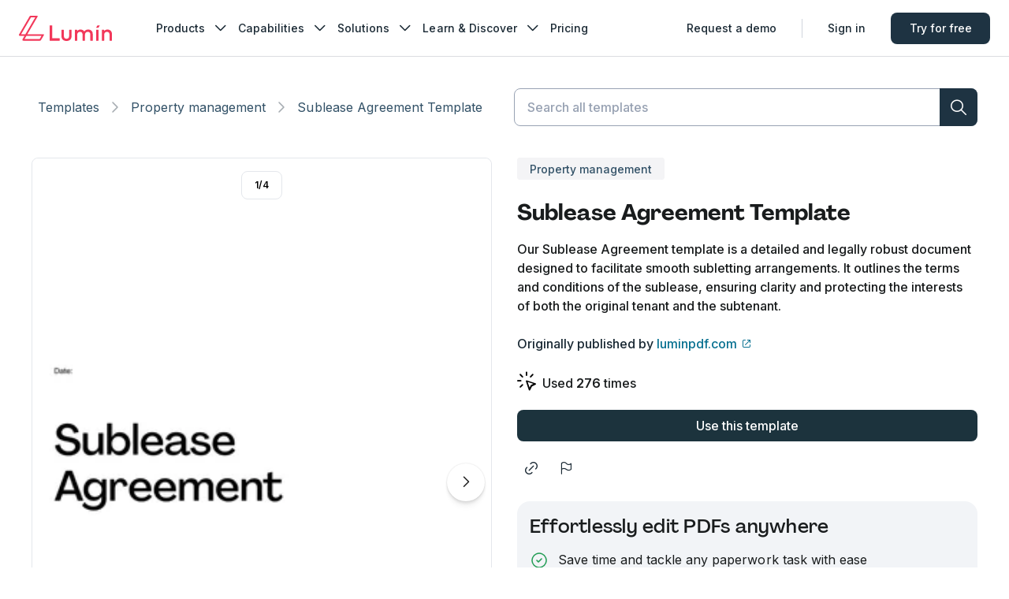

--- FILE ---
content_type: text/html; charset=utf-8
request_url: https://www.luminpdf.com/form-templates/template/6460/sublease-agreement-template
body_size: 18411
content:
<!DOCTYPE html><html lang="en"><head><meta charSet="utf-8"/><meta name="viewport" content="width=device-width"/><meta name="twitter:card" content="summary_large_image"/><meta name="twitter:site" content="@LuminPdf"/><meta name="twitter:creator" content="@lumin"/><meta property="og:type" content="website"/><meta property="og:site_name" content="Lumin Templates"/><script type="application/ld+json">{"@context":"https://schema.org","@type":"BreadcrumbList","itemListElement":[{"@type":"ListItem","position":1,"item":"https://www.luminpdf.com/form-templates","name":"Template Discovery"},{"@type":"ListItem","position":2,"item":"https://www.luminpdf.com/form-templates/category/","name":"Property management"},{"@type":"ListItem","position":3,"item":"https://www.luminpdf.com/form-templates/template/6460/sublease-agreement-template","name":"Sublease Agreement Template"}]}</script><link rel="preload" href="/form-templates/_next/static/media/logo-lumin.0bc3ed52.svg" as="image" fetchpriority="high"/><title>Sublease Agreement Template | Fill and sign with Lumin</title><meta name="robots" content="index,follow"/><meta name="description" content="Simplify subleasing with our comprehensive Sublease Agreement template. Easily edit, fill and sign for free with Lumin."/><meta property="og:title" content="Sublease Agreement Template | Fill and sign with Lumin"/><meta property="og:description" content="Simplify subleasing with our comprehensive Sublease Agreement template. Easily edit, fill and sign for free with Lumin."/><meta property="og:url" content="https://www.luminpdf.com/form-templates/template/6460/sublease-agreement-template"/><meta property="og:image" content="https://imagedelivery.net/Qd8b2GDHhuvG49jL2LdYLQ/23b3568e-ed3d-4f72-83ea-e8485309a300/9x"/><meta property="og:image:alt" content="Sublease Agreement Template | undefined"/><meta property="og:image:width" content="585"/><meta property="og:image:height" content="827"/><link rel="canonical" href="https://www.luminpdf.com/form-templates/template/6460/sublease-agreement-template"/><meta property="keywords" content=""/><link rel="preload" as="image" imageSrcSet="https://imagedelivery.net/Qd8b2GDHhuvG49jL2LdYLQ/23b3568e-ed3d-4f72-83ea-e8485309a300/2x?width=96 96w, https://imagedelivery.net/Qd8b2GDHhuvG49jL2LdYLQ/23b3568e-ed3d-4f72-83ea-e8485309a300/2x?width=128 128w, https://imagedelivery.net/Qd8b2GDHhuvG49jL2LdYLQ/23b3568e-ed3d-4f72-83ea-e8485309a300/2x?width=160 160w, https://imagedelivery.net/Qd8b2GDHhuvG49jL2LdYLQ/23b3568e-ed3d-4f72-83ea-e8485309a300/2x?width=256 256w, https://imagedelivery.net/Qd8b2GDHhuvG49jL2LdYLQ/23b3568e-ed3d-4f72-83ea-e8485309a300/2x?width=320 320w, https://imagedelivery.net/Qd8b2GDHhuvG49jL2LdYLQ/23b3568e-ed3d-4f72-83ea-e8485309a300/2x?width=384 384w, https://imagedelivery.net/Qd8b2GDHhuvG49jL2LdYLQ/23b3568e-ed3d-4f72-83ea-e8485309a300/2x?width=480 480w, https://imagedelivery.net/Qd8b2GDHhuvG49jL2LdYLQ/23b3568e-ed3d-4f72-83ea-e8485309a300/2x?width=640 640w, https://imagedelivery.net/Qd8b2GDHhuvG49jL2LdYLQ/23b3568e-ed3d-4f72-83ea-e8485309a300/3x?width=800 800w, https://imagedelivery.net/Qd8b2GDHhuvG49jL2LdYLQ/23b3568e-ed3d-4f72-83ea-e8485309a300/3x?width=960 960w, https://imagedelivery.net/Qd8b2GDHhuvG49jL2LdYLQ/23b3568e-ed3d-4f72-83ea-e8485309a300/4x?width=1120 1120w, https://imagedelivery.net/Qd8b2GDHhuvG49jL2LdYLQ/23b3568e-ed3d-4f72-83ea-e8485309a300/4x?width=1280 1280w, https://imagedelivery.net/Qd8b2GDHhuvG49jL2LdYLQ/23b3568e-ed3d-4f72-83ea-e8485309a300/5x?width=1440 1440w, https://imagedelivery.net/Qd8b2GDHhuvG49jL2LdYLQ/23b3568e-ed3d-4f72-83ea-e8485309a300/5x?width=1600 1600w" imageSizes="(max-width: 768px) 100vw, 50vw" fetchpriority="high"/><link rel="preload" as="image" imageSrcSet="https://imagedelivery.net/Qd8b2GDHhuvG49jL2LdYLQ/eee73fce-bf9a-48f1-730c-961b95408800/2x?width=96 96w, https://imagedelivery.net/Qd8b2GDHhuvG49jL2LdYLQ/eee73fce-bf9a-48f1-730c-961b95408800/2x?width=128 128w, https://imagedelivery.net/Qd8b2GDHhuvG49jL2LdYLQ/eee73fce-bf9a-48f1-730c-961b95408800/2x?width=160 160w, https://imagedelivery.net/Qd8b2GDHhuvG49jL2LdYLQ/eee73fce-bf9a-48f1-730c-961b95408800/2x?width=256 256w, https://imagedelivery.net/Qd8b2GDHhuvG49jL2LdYLQ/eee73fce-bf9a-48f1-730c-961b95408800/2x?width=320 320w, https://imagedelivery.net/Qd8b2GDHhuvG49jL2LdYLQ/eee73fce-bf9a-48f1-730c-961b95408800/2x?width=384 384w, https://imagedelivery.net/Qd8b2GDHhuvG49jL2LdYLQ/eee73fce-bf9a-48f1-730c-961b95408800/2x?width=480 480w, https://imagedelivery.net/Qd8b2GDHhuvG49jL2LdYLQ/eee73fce-bf9a-48f1-730c-961b95408800/2x?width=640 640w, https://imagedelivery.net/Qd8b2GDHhuvG49jL2LdYLQ/eee73fce-bf9a-48f1-730c-961b95408800/3x?width=800 800w, https://imagedelivery.net/Qd8b2GDHhuvG49jL2LdYLQ/eee73fce-bf9a-48f1-730c-961b95408800/3x?width=960 960w, https://imagedelivery.net/Qd8b2GDHhuvG49jL2LdYLQ/eee73fce-bf9a-48f1-730c-961b95408800/4x?width=1120 1120w, https://imagedelivery.net/Qd8b2GDHhuvG49jL2LdYLQ/eee73fce-bf9a-48f1-730c-961b95408800/4x?width=1280 1280w, https://imagedelivery.net/Qd8b2GDHhuvG49jL2LdYLQ/eee73fce-bf9a-48f1-730c-961b95408800/5x?width=1440 1440w, https://imagedelivery.net/Qd8b2GDHhuvG49jL2LdYLQ/eee73fce-bf9a-48f1-730c-961b95408800/5x?width=1600 1600w" imageSizes="(max-width: 768px) 100vw, 50vw" fetchpriority="high"/><link rel="preload" as="image" imageSrcSet="https://imagedelivery.net/Qd8b2GDHhuvG49jL2LdYLQ/ebe04451-4f8d-43f5-72a6-a8b7138f5500/2x?width=96 96w, https://imagedelivery.net/Qd8b2GDHhuvG49jL2LdYLQ/ebe04451-4f8d-43f5-72a6-a8b7138f5500/2x?width=128 128w, https://imagedelivery.net/Qd8b2GDHhuvG49jL2LdYLQ/ebe04451-4f8d-43f5-72a6-a8b7138f5500/2x?width=160 160w, https://imagedelivery.net/Qd8b2GDHhuvG49jL2LdYLQ/ebe04451-4f8d-43f5-72a6-a8b7138f5500/2x?width=256 256w, https://imagedelivery.net/Qd8b2GDHhuvG49jL2LdYLQ/ebe04451-4f8d-43f5-72a6-a8b7138f5500/2x?width=320 320w, https://imagedelivery.net/Qd8b2GDHhuvG49jL2LdYLQ/ebe04451-4f8d-43f5-72a6-a8b7138f5500/2x?width=384 384w, https://imagedelivery.net/Qd8b2GDHhuvG49jL2LdYLQ/ebe04451-4f8d-43f5-72a6-a8b7138f5500/2x?width=480 480w, https://imagedelivery.net/Qd8b2GDHhuvG49jL2LdYLQ/ebe04451-4f8d-43f5-72a6-a8b7138f5500/2x?width=640 640w, https://imagedelivery.net/Qd8b2GDHhuvG49jL2LdYLQ/ebe04451-4f8d-43f5-72a6-a8b7138f5500/3x?width=800 800w, https://imagedelivery.net/Qd8b2GDHhuvG49jL2LdYLQ/ebe04451-4f8d-43f5-72a6-a8b7138f5500/3x?width=960 960w, https://imagedelivery.net/Qd8b2GDHhuvG49jL2LdYLQ/ebe04451-4f8d-43f5-72a6-a8b7138f5500/4x?width=1120 1120w, https://imagedelivery.net/Qd8b2GDHhuvG49jL2LdYLQ/ebe04451-4f8d-43f5-72a6-a8b7138f5500/4x?width=1280 1280w, https://imagedelivery.net/Qd8b2GDHhuvG49jL2LdYLQ/ebe04451-4f8d-43f5-72a6-a8b7138f5500/5x?width=1440 1440w, https://imagedelivery.net/Qd8b2GDHhuvG49jL2LdYLQ/ebe04451-4f8d-43f5-72a6-a8b7138f5500/5x?width=1600 1600w" imageSizes="(max-width: 768px) 100vw, 50vw" fetchpriority="high"/><link rel="preload" as="image" imageSrcSet="https://imagedelivery.net/Qd8b2GDHhuvG49jL2LdYLQ/f90122b2-73e1-439a-91cc-2b8d212e2e00/2x?width=96 96w, https://imagedelivery.net/Qd8b2GDHhuvG49jL2LdYLQ/f90122b2-73e1-439a-91cc-2b8d212e2e00/2x?width=128 128w, https://imagedelivery.net/Qd8b2GDHhuvG49jL2LdYLQ/f90122b2-73e1-439a-91cc-2b8d212e2e00/2x?width=160 160w, https://imagedelivery.net/Qd8b2GDHhuvG49jL2LdYLQ/f90122b2-73e1-439a-91cc-2b8d212e2e00/2x?width=256 256w, https://imagedelivery.net/Qd8b2GDHhuvG49jL2LdYLQ/f90122b2-73e1-439a-91cc-2b8d212e2e00/2x?width=320 320w, https://imagedelivery.net/Qd8b2GDHhuvG49jL2LdYLQ/f90122b2-73e1-439a-91cc-2b8d212e2e00/2x?width=384 384w, https://imagedelivery.net/Qd8b2GDHhuvG49jL2LdYLQ/f90122b2-73e1-439a-91cc-2b8d212e2e00/2x?width=480 480w, https://imagedelivery.net/Qd8b2GDHhuvG49jL2LdYLQ/f90122b2-73e1-439a-91cc-2b8d212e2e00/2x?width=640 640w, https://imagedelivery.net/Qd8b2GDHhuvG49jL2LdYLQ/f90122b2-73e1-439a-91cc-2b8d212e2e00/3x?width=800 800w, https://imagedelivery.net/Qd8b2GDHhuvG49jL2LdYLQ/f90122b2-73e1-439a-91cc-2b8d212e2e00/3x?width=960 960w, https://imagedelivery.net/Qd8b2GDHhuvG49jL2LdYLQ/f90122b2-73e1-439a-91cc-2b8d212e2e00/4x?width=1120 1120w, https://imagedelivery.net/Qd8b2GDHhuvG49jL2LdYLQ/f90122b2-73e1-439a-91cc-2b8d212e2e00/4x?width=1280 1280w, https://imagedelivery.net/Qd8b2GDHhuvG49jL2LdYLQ/f90122b2-73e1-439a-91cc-2b8d212e2e00/5x?width=1440 1440w, https://imagedelivery.net/Qd8b2GDHhuvG49jL2LdYLQ/f90122b2-73e1-439a-91cc-2b8d212e2e00/5x?width=1600 1600w" imageSizes="(max-width: 768px) 100vw, 50vw" fetchpriority="high"/><link rel="preload" as="image" imageSrcSet="https://imagedelivery.net/Qd8b2GDHhuvG49jL2LdYLQ/23b3568e-ed3d-4f72-83ea-e8485309a300/2x?width=16 16w, https://imagedelivery.net/Qd8b2GDHhuvG49jL2LdYLQ/23b3568e-ed3d-4f72-83ea-e8485309a300/2x?width=32 32w, https://imagedelivery.net/Qd8b2GDHhuvG49jL2LdYLQ/23b3568e-ed3d-4f72-83ea-e8485309a300/2x?width=48 48w, https://imagedelivery.net/Qd8b2GDHhuvG49jL2LdYLQ/23b3568e-ed3d-4f72-83ea-e8485309a300/2x?width=64 64w, https://imagedelivery.net/Qd8b2GDHhuvG49jL2LdYLQ/23b3568e-ed3d-4f72-83ea-e8485309a300/2x?width=96 96w, https://imagedelivery.net/Qd8b2GDHhuvG49jL2LdYLQ/23b3568e-ed3d-4f72-83ea-e8485309a300/2x?width=128 128w, https://imagedelivery.net/Qd8b2GDHhuvG49jL2LdYLQ/23b3568e-ed3d-4f72-83ea-e8485309a300/2x?width=160 160w, https://imagedelivery.net/Qd8b2GDHhuvG49jL2LdYLQ/23b3568e-ed3d-4f72-83ea-e8485309a300/2x?width=256 256w, https://imagedelivery.net/Qd8b2GDHhuvG49jL2LdYLQ/23b3568e-ed3d-4f72-83ea-e8485309a300/2x?width=320 320w, https://imagedelivery.net/Qd8b2GDHhuvG49jL2LdYLQ/23b3568e-ed3d-4f72-83ea-e8485309a300/2x?width=384 384w, https://imagedelivery.net/Qd8b2GDHhuvG49jL2LdYLQ/23b3568e-ed3d-4f72-83ea-e8485309a300/2x?width=480 480w, https://imagedelivery.net/Qd8b2GDHhuvG49jL2LdYLQ/23b3568e-ed3d-4f72-83ea-e8485309a300/2x?width=640 640w, https://imagedelivery.net/Qd8b2GDHhuvG49jL2LdYLQ/23b3568e-ed3d-4f72-83ea-e8485309a300/3x?width=800 800w, https://imagedelivery.net/Qd8b2GDHhuvG49jL2LdYLQ/23b3568e-ed3d-4f72-83ea-e8485309a300/3x?width=960 960w, https://imagedelivery.net/Qd8b2GDHhuvG49jL2LdYLQ/23b3568e-ed3d-4f72-83ea-e8485309a300/4x?width=1120 1120w, https://imagedelivery.net/Qd8b2GDHhuvG49jL2LdYLQ/23b3568e-ed3d-4f72-83ea-e8485309a300/4x?width=1280 1280w, https://imagedelivery.net/Qd8b2GDHhuvG49jL2LdYLQ/23b3568e-ed3d-4f72-83ea-e8485309a300/5x?width=1440 1440w, https://imagedelivery.net/Qd8b2GDHhuvG49jL2LdYLQ/23b3568e-ed3d-4f72-83ea-e8485309a300/5x?width=1600 1600w" imageSizes="9vw, (min-width: 880px) 5vw" fetchpriority="high"/><link rel="preload" as="image" imageSrcSet="https://imagedelivery.net/Qd8b2GDHhuvG49jL2LdYLQ/eee73fce-bf9a-48f1-730c-961b95408800/2x?width=16 16w, https://imagedelivery.net/Qd8b2GDHhuvG49jL2LdYLQ/eee73fce-bf9a-48f1-730c-961b95408800/2x?width=32 32w, https://imagedelivery.net/Qd8b2GDHhuvG49jL2LdYLQ/eee73fce-bf9a-48f1-730c-961b95408800/2x?width=48 48w, https://imagedelivery.net/Qd8b2GDHhuvG49jL2LdYLQ/eee73fce-bf9a-48f1-730c-961b95408800/2x?width=64 64w, https://imagedelivery.net/Qd8b2GDHhuvG49jL2LdYLQ/eee73fce-bf9a-48f1-730c-961b95408800/2x?width=96 96w, https://imagedelivery.net/Qd8b2GDHhuvG49jL2LdYLQ/eee73fce-bf9a-48f1-730c-961b95408800/2x?width=128 128w, https://imagedelivery.net/Qd8b2GDHhuvG49jL2LdYLQ/eee73fce-bf9a-48f1-730c-961b95408800/2x?width=160 160w, https://imagedelivery.net/Qd8b2GDHhuvG49jL2LdYLQ/eee73fce-bf9a-48f1-730c-961b95408800/2x?width=256 256w, https://imagedelivery.net/Qd8b2GDHhuvG49jL2LdYLQ/eee73fce-bf9a-48f1-730c-961b95408800/2x?width=320 320w, https://imagedelivery.net/Qd8b2GDHhuvG49jL2LdYLQ/eee73fce-bf9a-48f1-730c-961b95408800/2x?width=384 384w, https://imagedelivery.net/Qd8b2GDHhuvG49jL2LdYLQ/eee73fce-bf9a-48f1-730c-961b95408800/2x?width=480 480w, https://imagedelivery.net/Qd8b2GDHhuvG49jL2LdYLQ/eee73fce-bf9a-48f1-730c-961b95408800/2x?width=640 640w, https://imagedelivery.net/Qd8b2GDHhuvG49jL2LdYLQ/eee73fce-bf9a-48f1-730c-961b95408800/3x?width=800 800w, https://imagedelivery.net/Qd8b2GDHhuvG49jL2LdYLQ/eee73fce-bf9a-48f1-730c-961b95408800/3x?width=960 960w, https://imagedelivery.net/Qd8b2GDHhuvG49jL2LdYLQ/eee73fce-bf9a-48f1-730c-961b95408800/4x?width=1120 1120w, https://imagedelivery.net/Qd8b2GDHhuvG49jL2LdYLQ/eee73fce-bf9a-48f1-730c-961b95408800/4x?width=1280 1280w, https://imagedelivery.net/Qd8b2GDHhuvG49jL2LdYLQ/eee73fce-bf9a-48f1-730c-961b95408800/5x?width=1440 1440w, https://imagedelivery.net/Qd8b2GDHhuvG49jL2LdYLQ/eee73fce-bf9a-48f1-730c-961b95408800/5x?width=1600 1600w" imageSizes="9vw, (min-width: 880px) 5vw" fetchpriority="high"/><link rel="preload" as="image" imageSrcSet="https://imagedelivery.net/Qd8b2GDHhuvG49jL2LdYLQ/ebe04451-4f8d-43f5-72a6-a8b7138f5500/2x?width=16 16w, https://imagedelivery.net/Qd8b2GDHhuvG49jL2LdYLQ/ebe04451-4f8d-43f5-72a6-a8b7138f5500/2x?width=32 32w, https://imagedelivery.net/Qd8b2GDHhuvG49jL2LdYLQ/ebe04451-4f8d-43f5-72a6-a8b7138f5500/2x?width=48 48w, https://imagedelivery.net/Qd8b2GDHhuvG49jL2LdYLQ/ebe04451-4f8d-43f5-72a6-a8b7138f5500/2x?width=64 64w, https://imagedelivery.net/Qd8b2GDHhuvG49jL2LdYLQ/ebe04451-4f8d-43f5-72a6-a8b7138f5500/2x?width=96 96w, https://imagedelivery.net/Qd8b2GDHhuvG49jL2LdYLQ/ebe04451-4f8d-43f5-72a6-a8b7138f5500/2x?width=128 128w, https://imagedelivery.net/Qd8b2GDHhuvG49jL2LdYLQ/ebe04451-4f8d-43f5-72a6-a8b7138f5500/2x?width=160 160w, https://imagedelivery.net/Qd8b2GDHhuvG49jL2LdYLQ/ebe04451-4f8d-43f5-72a6-a8b7138f5500/2x?width=256 256w, https://imagedelivery.net/Qd8b2GDHhuvG49jL2LdYLQ/ebe04451-4f8d-43f5-72a6-a8b7138f5500/2x?width=320 320w, https://imagedelivery.net/Qd8b2GDHhuvG49jL2LdYLQ/ebe04451-4f8d-43f5-72a6-a8b7138f5500/2x?width=384 384w, https://imagedelivery.net/Qd8b2GDHhuvG49jL2LdYLQ/ebe04451-4f8d-43f5-72a6-a8b7138f5500/2x?width=480 480w, https://imagedelivery.net/Qd8b2GDHhuvG49jL2LdYLQ/ebe04451-4f8d-43f5-72a6-a8b7138f5500/2x?width=640 640w, https://imagedelivery.net/Qd8b2GDHhuvG49jL2LdYLQ/ebe04451-4f8d-43f5-72a6-a8b7138f5500/3x?width=800 800w, https://imagedelivery.net/Qd8b2GDHhuvG49jL2LdYLQ/ebe04451-4f8d-43f5-72a6-a8b7138f5500/3x?width=960 960w, https://imagedelivery.net/Qd8b2GDHhuvG49jL2LdYLQ/ebe04451-4f8d-43f5-72a6-a8b7138f5500/4x?width=1120 1120w, https://imagedelivery.net/Qd8b2GDHhuvG49jL2LdYLQ/ebe04451-4f8d-43f5-72a6-a8b7138f5500/4x?width=1280 1280w, https://imagedelivery.net/Qd8b2GDHhuvG49jL2LdYLQ/ebe04451-4f8d-43f5-72a6-a8b7138f5500/5x?width=1440 1440w, https://imagedelivery.net/Qd8b2GDHhuvG49jL2LdYLQ/ebe04451-4f8d-43f5-72a6-a8b7138f5500/5x?width=1600 1600w" imageSizes="9vw, (min-width: 880px) 5vw" fetchpriority="high"/><link rel="preload" as="image" imageSrcSet="https://imagedelivery.net/Qd8b2GDHhuvG49jL2LdYLQ/f90122b2-73e1-439a-91cc-2b8d212e2e00/2x?width=16 16w, https://imagedelivery.net/Qd8b2GDHhuvG49jL2LdYLQ/f90122b2-73e1-439a-91cc-2b8d212e2e00/2x?width=32 32w, https://imagedelivery.net/Qd8b2GDHhuvG49jL2LdYLQ/f90122b2-73e1-439a-91cc-2b8d212e2e00/2x?width=48 48w, https://imagedelivery.net/Qd8b2GDHhuvG49jL2LdYLQ/f90122b2-73e1-439a-91cc-2b8d212e2e00/2x?width=64 64w, https://imagedelivery.net/Qd8b2GDHhuvG49jL2LdYLQ/f90122b2-73e1-439a-91cc-2b8d212e2e00/2x?width=96 96w, https://imagedelivery.net/Qd8b2GDHhuvG49jL2LdYLQ/f90122b2-73e1-439a-91cc-2b8d212e2e00/2x?width=128 128w, https://imagedelivery.net/Qd8b2GDHhuvG49jL2LdYLQ/f90122b2-73e1-439a-91cc-2b8d212e2e00/2x?width=160 160w, https://imagedelivery.net/Qd8b2GDHhuvG49jL2LdYLQ/f90122b2-73e1-439a-91cc-2b8d212e2e00/2x?width=256 256w, https://imagedelivery.net/Qd8b2GDHhuvG49jL2LdYLQ/f90122b2-73e1-439a-91cc-2b8d212e2e00/2x?width=320 320w, https://imagedelivery.net/Qd8b2GDHhuvG49jL2LdYLQ/f90122b2-73e1-439a-91cc-2b8d212e2e00/2x?width=384 384w, https://imagedelivery.net/Qd8b2GDHhuvG49jL2LdYLQ/f90122b2-73e1-439a-91cc-2b8d212e2e00/2x?width=480 480w, https://imagedelivery.net/Qd8b2GDHhuvG49jL2LdYLQ/f90122b2-73e1-439a-91cc-2b8d212e2e00/2x?width=640 640w, https://imagedelivery.net/Qd8b2GDHhuvG49jL2LdYLQ/f90122b2-73e1-439a-91cc-2b8d212e2e00/3x?width=800 800w, https://imagedelivery.net/Qd8b2GDHhuvG49jL2LdYLQ/f90122b2-73e1-439a-91cc-2b8d212e2e00/3x?width=960 960w, https://imagedelivery.net/Qd8b2GDHhuvG49jL2LdYLQ/f90122b2-73e1-439a-91cc-2b8d212e2e00/4x?width=1120 1120w, https://imagedelivery.net/Qd8b2GDHhuvG49jL2LdYLQ/f90122b2-73e1-439a-91cc-2b8d212e2e00/4x?width=1280 1280w, https://imagedelivery.net/Qd8b2GDHhuvG49jL2LdYLQ/f90122b2-73e1-439a-91cc-2b8d212e2e00/5x?width=1440 1440w, https://imagedelivery.net/Qd8b2GDHhuvG49jL2LdYLQ/f90122b2-73e1-439a-91cc-2b8d212e2e00/5x?width=1600 1600w" imageSizes="9vw, (min-width: 880px) 5vw" fetchpriority="high"/><meta name="next-head-count" content="29"/><link rel="preconnect" href="https://accounts.google.com"/><link rel="shortcut icon" href="https://www.luminpdf.com/form-templates/favicon/favicon.png?v=0.1"/><link rel="apple-touch-icon" sizes="57x57" href="https://www.luminpdf.com/form-templates/favicon/apple-icon-57x57.png?v=0.1"/><link rel="apple-touch-icon" sizes="60x60" href="https://www.luminpdf.com/form-templates/favicon/apple-icon-60x60.png?v=0.1"/><link rel="apple-touch-icon" sizes="72x72" href="https://www.luminpdf.com/form-templates/favicon/apple-icon-72x72.png?v=0.1"/><link rel="apple-touch-icon" sizes="76x76" href="https://www.luminpdf.com/form-templates/favicon/apple-icon-76x76.png?v=0.1"/><link rel="apple-touch-icon" sizes="114x114" href="https://www.luminpdf.com/form-templates/favicon/apple-icon-114x114.png?v=0.1"/><link rel="apple-touch-icon" sizes="120x120" href="https://www.luminpdf.com/form-templates/favicon/apple-icon-120x120.png?v=0.1"/><link rel="apple-touch-icon" sizes="144x144" href="https://www.luminpdf.com/form-templates/favicon/apple-icon-144x144.png?v=0.1"/><link rel="apple-touch-icon" sizes="152x152" href="https://www.luminpdf.com/form-templates/favicon/apple-icon-152x152.png?v=0.1"/><link rel="apple-touch-icon" sizes="180x180" href="https://www.luminpdf.com/form-templates/favicon/apple-icon-180x180.png?v=0.1"/><link rel="icon" type="image/png" sizes="192x192" href="https://www.luminpdf.com/form-templates/favicon/android-icon-192x192.png?v=0.1"/><link rel="icon" type="image/png" sizes="32x32" href="https://www.luminpdf.com/form-templates/favicon/favicon-32x32.png?v=0.1"/><link rel="icon" type="image/png" sizes="96x96" href="https://www.luminpdf.com/form-templates/favicon/favicon-96x96.png?v=0.1"/><link rel="icon" type="image/png" sizes="16x16" href="https://www.luminpdf.com/form-templates/favicon/favicon-16x16.png?v=0.1"/><link rel="icon" href="https://www.luminpdf.com/form-templates/favicon/favicon.png?v=0.1"/><link rel="mask-icon" color="#f2385a" href="https://www.luminpdf.com/form-templates/favicon/favicon.png?v=0.1"/><meta name="msapplication-TileImage" content="https://www.luminpdf.com/form-templates/favicon/ms-icon-144x144.png?v=0.1"/><meta name="theme-color" content="#ffffff"/><meta name="app-version" content="production-5111"/><link rel="preload" href="/form-templates/_next/static/media/e4af272ccee01ff0-s.p.woff2" as="font" type="font/woff2" crossorigin="anonymous" data-next-font="size-adjust"/><link rel="preload" href="/form-templates/_next/static/media/451b172e03bd46f5-s.p.woff2" as="font" type="font/woff2" crossorigin="anonymous" data-next-font="size-adjust"/><link rel="preload" href="/form-templates/_next/static/media/a59897eca4c0e06d-s.p.woff2" as="font" type="font/woff2" crossorigin="anonymous" data-next-font="size-adjust"/><link rel="preload" href="/form-templates/_next/static/css/pages/_app.e2be0f926e62d17f.5111.css" as="style"/><link rel="stylesheet" href="/form-templates/_next/static/css/pages/_app.e2be0f926e62d17f.5111.css" data-n-g=""/><link rel="preload" href="/form-templates/_next/static/css/8437.3dabcec9a574f4af.5111.css" as="style"/><link rel="stylesheet" href="/form-templates/_next/static/css/8437.3dabcec9a574f4af.5111.css" data-n-p=""/><link rel="preload" href="/form-templates/_next/static/css/1693.8a4b50244fb31392.5111.css" as="style"/><link rel="stylesheet" href="/form-templates/_next/static/css/1693.8a4b50244fb31392.5111.css" data-n-p=""/><link rel="preload" href="/form-templates/_next/static/css/258.0b864875e5bbe5d3.5111.css" as="style"/><link rel="stylesheet" href="/form-templates/_next/static/css/258.0b864875e5bbe5d3.5111.css" data-n-p=""/><link rel="preload" href="/form-templates/_next/static/css/pages/template/%5B...slug%5D.69126142d7fa1b70.5111.css" as="style"/><link rel="stylesheet" href="/form-templates/_next/static/css/pages/template/%5B...slug%5D.69126142d7fa1b70.5111.css" data-n-p=""/><noscript data-n-css=""></noscript><script defer="" nomodule="" src="/form-templates/_next/static/chunks/polyfills-42372ed130431b0a.js"></script><script src="/form-templates/_next/static/chunks/webpack-83d5ad175fdc8f37.5111.js" defer=""></script><script src="/form-templates/_next/static/chunks/framework-b742ca6262bf02b6.5111.js" defer=""></script><script src="/form-templates/_next/static/chunks/main-a559eb3f744e1497.5111.js" defer=""></script><script src="/form-templates/_next/static/chunks/pages/_app-dde28d220945f0bd.5111.js" defer=""></script><script src="/form-templates/_next/static/chunks/5791-ecc6a9b6904c6c3b.5111.js" defer=""></script><script src="/form-templates/_next/static/chunks/1438-bb9b4a238447e78a.5111.js" defer=""></script><script src="/form-templates/_next/static/chunks/1396-d8ed40127d3a0259.5111.js" defer=""></script><script src="/form-templates/_next/static/chunks/1856-502514669488ecaf.5111.js" defer=""></script><script src="/form-templates/_next/static/chunks/1693-8a0139574d10cc05.5111.js" defer=""></script><script src="/form-templates/_next/static/chunks/2979-74dc6f1f8522872b.5111.js" defer=""></script><script src="/form-templates/_next/static/chunks/5876-463f9ac5a57e0d51.5111.js" defer=""></script><script src="/form-templates/_next/static/chunks/352-9934cda3116da805.5111.js" defer=""></script><script src="/form-templates/_next/static/chunks/pages/template/%5B...slug%5D-0ba6a27d00b6666a.5111.js" defer=""></script><script src="/form-templates/_next/static/5111/_buildManifest.js" defer=""></script><script src="/form-templates/_next/static/5111/_ssgManifest.js" defer=""></script><style id="__jsx-2067774337">:root{--font-inter:'__Inter_a9c4c6', '__Inter_Fallback_a9c4c6';--font-inter-variable:'__Inter_a9c4c6', '__Inter_Fallback_a9c4c6';--font-pp-agrandir:'__ppAgrandirFont_f256d7', '__ppAgrandirFont_Fallback_f256d7'}</style></head><body><div id="__next"><style data-mantine-styles="true">:root{--mantine-radius-default: var(--kiwi-border-radius-sm);--mantine-spacing-xs: var(--kiwi-spacing-1);--mantine-spacing-sm: var(--kiwi-spacing-2);--mantine-spacing-md: var(--kiwi-spacing-2-5);--mantine-spacing-lg: var(--kiwi-spacing-3);--mantine-spacing-xl: var(--kiwi-spacing-4);--mantine-shadow-xs: var(--kiwi-shadow-1);--mantine-shadow-sm: var(--kiwi-shadow-2);--mantine-shadow-md: var(--kiwi-shadow-3);--mantine-shadow-lg: var(--kiwi-shadow-4);--mantine-shadow-xl: var(--kiwi-shadow-5);--mantine-shadow-none: none;--mantine-radius-xs: var(--kiwi-border-radius-xs);--mantine-radius-sm: var(--kiwi-border-radius-sm);--mantine-radius-md: var(--kiwi-border-radius-md);--mantine-radius-lg: var(--kiwi-border-radius-lg);--mantine-radius-xl: var(--kiwi-border-radius-xl);--mantine-radius-full: var(--kiwi-border-radius-rounded);}</style><style data-mantine-styles="classes">@media (max-width: 35.99375em) {.mantine-visible-from-xs {display: none !important;}}@media (min-width: 36em) {.mantine-hidden-from-xs {display: none !important;}}@media (max-width: 47.99375em) {.mantine-visible-from-sm {display: none !important;}}@media (min-width: 48em) {.mantine-hidden-from-sm {display: none !important;}}@media (max-width: 61.99375em) {.mantine-visible-from-md {display: none !important;}}@media (min-width: 62em) {.mantine-hidden-from-md {display: none !important;}}@media (max-width: 74.99375em) {.mantine-visible-from-lg {display: none !important;}}@media (min-width: 75em) {.mantine-hidden-from-lg {display: none !important;}}@media (max-width: 87.99375em) {.mantine-visible-from-xl {display: none !important;}}@media (min-width: 88em) {.mantine-hidden-from-xl {display: none !important;}}</style><style>
    #nprogress {
      pointer-events: none;
    }
    #nprogress .bar {
      background: #192833;
      position: fixed;
      z-index: 9999;
      top: 0;
      left: 0;
      width: 100%;
      height: 3px;
    }
    #nprogress .peg {
      display: block;
      position: absolute;
      right: 0px;
      width: 100px;
      height: 100%;
      box-shadow: 0 0 10px #192833, 0 0 5px #192833;
      opacity: 1;
      -webkit-transform: rotate(3deg) translate(0px, -4px);
      -ms-transform: rotate(3deg) translate(0px, -4px);
      transform: rotate(3deg) translate(0px, -4px);
    }
    #nprogress .spinner {
      display: block;
      position: fixed;
      z-index: 1031;
      top: 15px;
      right: 15px;
    }
    #nprogress .spinner-icon {
      width: 18px;
      height: 18px;
      box-sizing: border-box;
      border: solid 2px transparent;
      border-top-color: #192833;
      border-left-color: #192833;
      border-radius: 50%;
      -webkit-animation: nprogresss-spinner 400ms linear infinite;
      animation: nprogress-spinner 400ms linear infinite;
    }
    .nprogress-custom-parent {
      overflow: hidden;
      position: relative;
    }
    .nprogress-custom-parent #nprogress .spinner,
    .nprogress-custom-parent #nprogress .bar {
      position: absolute;
    }
    @-webkit-keyframes nprogress-spinner {
      0% {
        -webkit-transform: rotate(0deg);
      }
      100% {
        -webkit-transform: rotate(360deg);
      }
    }
    @keyframes nprogress-spinner {
      0% {
        transform: rotate(0deg);
      }
      100% {
        transform: rotate(360deg);
      }
    }
  </style><div id="one-tap-anchor" style="position:fixed;top:64px;right:calc(391px + 16px);width:0;height:0;z-index:9999"></div><div class="SkipToMainContent_container__YjqvX"><a href="#main" class="SkipToMainContent_skipToMainContent__AxCkk" aria-label="Skip to main content">Skip to main content</a></div><section><header class="Header_headerContainer__CJXWu"><div class="Navbar_overlay__tIkVt" role="button" tabindex="0"></div><div class="Navbar_container__dbR3C"><div class="Navbar_wrapper__wu4th"><a class="Navbar_logoLink__h6u1j" href="/" aria-label="Go to home page"><img alt="Lumin logo" fetchpriority="high" width="118" height="32" decoding="async" data-nimg="1" class="Navbar_logoImage__EhRN6" style="color:transparent" src="/form-templates/_next/static/media/logo-lumin.0bc3ed52.svg"/></a><div class="Navbar_navContent__6I8AF"><ul class="Navbar_navMenu__ump1V"><li class="Navbar_navMenuItem__SWWNX"><div class="NavItem_container__dfX_u"><div class="NavItem_titleWrapper__YHDbS"><button type="button" class="ButtonNavMenu_buttonNavMenu__S2ehr NavItem_title__Vf9fu" data-lumin-btn-name="nav_products" role="nav_menu" data-nav-label="nav_products" aria-expanded="false">Products<i style="--icon-size:24px" class="icon-chevron_down Icomoon_icon__182hqg0 NavItem_arrowIcon__nUzlE"></i></button><div style="max-height:0" class="NavItem_menuWrapper__V_Qvl NavItem_hideMenuWrapper__313a4"><div class="NavItem_menu__sKbqZ" aria-haspopup="true" data-nav-label="nav_products"><div class="SubmenuProducts_container__ASkiV"><div class="SubmenuProducts_newToolListContainer__bcamN"><span class="SubmenuProducts_newToolListTitle__wAiC8">Lumin Products</span><ul class="SubmenuProducts_newToolList__TIhFR"><li class="SubmenuProducts_newToolItem__3Z0_2" data-lumin-product="AgreementGen"><a class="SubmenuProducts_newToolItemLink___MHod" href="/generate" data-lumin-btn-name="nav_ag" data-lumin-product="AgreementGen" role="nav_menu_item" data-nav-label="nav_products"><div class="SubmenuProducts_toolContainer__2vNNo"><div class="SubmenuProducts_logoWrapper__HHxO6" data-product-name="AgreementGen"><div class="SubmenuProducts_logo__WB5Zl"></div></div><div class="SubmenuProducts_newToolContent__kX5T2"><p class="SubmenuProducts_newtoolName__l7yLp SubmenuProducts_agreementToolItem__tId5i">AgreementGen</p><p class="SubmenuProducts_newToolDescription__ReWZd">Your agreement drafting sidekick</p></div></div></a></li><li class="SubmenuProducts_newToolItem__3Z0_2" data-lumin-product="Lumin Sign"><a class="SubmenuProducts_newToolItemLink___MHod" href="/lumin-sign" data-lumin-btn-name="nav_luminsign" data-lumin-product="Lumin Sign" role="nav_menu_item" data-nav-label="nav_products"><div class="SubmenuProducts_toolContainer__2vNNo"><div class="SubmenuProducts_logoWrapper__HHxO6" data-product-name="Lumin Sign"><div class="SubmenuProducts_logo__WB5Zl"></div></div><div class="SubmenuProducts_newToolContent__kX5T2"><p class="SubmenuProducts_newtoolName__l7yLp">Lumin Sign</p><p class="SubmenuProducts_newToolDescription__ReWZd">Simple and secure digital signing</p></div></div></a></li><li class="SubmenuProducts_newToolItem__3Z0_2" data-lumin-product="Lumin PDF"><a class="SubmenuProducts_newToolItemLink___MHod" href="/lumin" data-lumin-btn-name="nav_luminpdf" data-lumin-product="Lumin PDF" role="nav_menu_item" data-nav-label="nav_products"><div class="SubmenuProducts_toolContainer__2vNNo"><div class="SubmenuProducts_logoWrapper__HHxO6" data-product-name="Lumin PDF"><div class="SubmenuProducts_logo__WB5Zl"></div></div><div class="SubmenuProducts_newToolContent__kX5T2"><p class="SubmenuProducts_newtoolName__l7yLp">Lumin PDF</p><p class="SubmenuProducts_newToolDescription__ReWZd">Edit, collaborate, and share PDFs</p></div></div></a></li><li class="SubmenuProducts_downloadItem__IhOF1"><a class="SubmenuProducts_downloadButton__eBo1F" href="/download/lumin" data-lumin-btn-name="nav_lumin_download_app" role="nav_menu_item" data-nav-label="nav_products">Download Apps<i style="--icon-size:20px" class="icon-narrow_right Icomoon_icon__182hqg0 SubmenuProducts_downloadIcon__WssJS"></i></a></li></ul></div><div class="SubmenuProducts_divider___lFKX"></div><div class="SubmenuProducts_newToolListContainer__bcamN"><span class="SubmenuProducts_newToolListTitle__wAiC8">API &amp; Integration</span><ul class="SubmenuProducts_newToolList__TIhFR"><li class="SubmenuProducts_newToolItem__3Z0_2" data-lumin-product="eSign API"><a class="SubmenuProducts_newToolItemLink___MHod" href="/lumin-sign/esign-api" data-lumin-btn-name="nav_esign_api" data-lumin-product="eSign API" role="nav_menu_item" data-nav-label="nav_products"><div class="SubmenuProducts_toolContainer__2vNNo"><div class="SubmenuProducts_logoWrapper__HHxO6" data-product-name="eSign API"><div class="SubmenuProducts_logo__WB5Zl"></div></div><div class="SubmenuProducts_newToolContent__kX5T2"><p class="SubmenuProducts_newtoolName__l7yLp">eSign API</p><p class="SubmenuProducts_newToolDescription__ReWZd">Seamless eSignature integration</p></div></div></a></li><li class="SubmenuProducts_newToolItem__3Z0_2" data-lumin-product="Integrations"><a class="SubmenuProducts_newToolItemLink___MHod" href="/integrations" data-lumin-btn-name="nav_lumin_integrations" data-lumin-product="Integrations" role="nav_menu_item" data-nav-label="nav_products"><div class="SubmenuProducts_toolContainer__2vNNo"><div class="SubmenuProducts_logoWrapper__HHxO6" data-product-name="Integrations"><div class="SubmenuProducts_logo__WB5Zl"></div></div><div class="SubmenuProducts_newToolContent__kX5T2"><p class="SubmenuProducts_newtoolName__l7yLp">Integrations</p><p class="SubmenuProducts_newToolDescription__ReWZd">Streamline your workflow with ease</p></div></div></a></li></ul></div></div></div></div></div></div></li><li class="Navbar_navMenuItem__SWWNX"><div class="NavItem_container__dfX_u"><div class="NavItem_titleWrapper__YHDbS"><button type="button" class="ButtonNavMenu_buttonNavMenu__S2ehr NavItem_title__Vf9fu" data-lumin-btn-name="nav_capabilities" role="nav_menu" data-nav-label="nav_capabilities" aria-expanded="false">Capabilities<i style="--icon-size:24px" class="icon-chevron_down Icomoon_icon__182hqg0 NavItem_arrowIcon__nUzlE"></i></button><div style="max-height:0" class="NavItem_menuWrapper__V_Qvl NavItem_hideMenuWrapper__313a4"><div class="NavItem_menu__sKbqZ" aria-haspopup="true" data-nav-label="nav_capabilities"><div class="SubmenuCapabilities_container__4u7OR"><div class="SubmenuCapabilities_section__x2Z7R" data-section="AgreementGen"><p style="--badge-content:&quot;AI beta&quot;" class="SubmenuCapabilities_title__hDG_H SubmenuCapabilities_badgeContent__7IW22">AgreementGen</p><ul class="SubmenuCapabilities_toolList__XUQiN"><li class="SubmenuCapabilities_toolItem__wFEoE"><a class="SubmenuCapabilities_toolItemLink__8xOUS" href="/generate/agreement-generator" data-lumin-btn-name="nav_ag_tools_promptgeneration" role="nav_menu_item" data-nav-label="nav_capabilities"><i style="--icon-size:20px" class="icon-pdf-compress Icomoon_icon__182hqg0 SubmenuCapabilities_toolIcon__gBAv2"></i><p class="SubmenuCapabilities_toolName__VkqYQ">AI agreement generator</p></a></li><li class="SubmenuCapabilities_toolItem__wFEoE"><a class="SubmenuCapabilities_toolItemLink__8xOUS" href="/generate/ai-editor" data-lumin-btn-name="nav_ag_tools_pdfgeneration" role="nav_menu_item" data-nav-label="nav_capabilities"><i style="--icon-size:20px" class="icon-pdf-compress Icomoon_icon__182hqg0 SubmenuCapabilities_toolIcon__gBAv2"></i><p class="SubmenuCapabilities_toolName__VkqYQ">AI agreement editor</p></a></li><li class="SubmenuCapabilities_toolItem__wFEoE"><a class="SubmenuCapabilities_toolItemLink__8xOUS" href="/generate/nda-generator" data-lumin-btn-name="nav_ag_tools_nda" role="nav_menu_item" data-nav-label="nav_capabilities"><i style="--icon-size:20px" class="icon-pdf-compress Icomoon_icon__182hqg0 SubmenuCapabilities_toolIcon__gBAv2"></i><p class="SubmenuCapabilities_toolName__VkqYQ">NDA generator</p></a></li><li class="SubmenuCapabilities_toolItem__wFEoE"><a class="SubmenuCapabilities_toolItemLink__8xOUS" href="/generate/lease-agreement-generator" data-lumin-btn-name="nav_ag_tools_leaseagreement" role="nav_menu_item" data-nav-label="nav_capabilities"><i style="--icon-size:20px" class="icon-pdf-compress Icomoon_icon__182hqg0 SubmenuCapabilities_toolIcon__gBAv2"></i><p class="SubmenuCapabilities_toolName__VkqYQ">Lease agreement generator</p></a></li><li class="SubmenuCapabilities_toolItem__wFEoE"><a class="SubmenuCapabilities_toolItemLink__8xOUS" href="/generate/employment-contract-generator/" data-lumin-btn-name="nav_ag_tools_employmentcontract" role="nav_menu_item" data-nav-label="nav_capabilities"><i style="--icon-size:20px" class="icon-pdf-compress Icomoon_icon__182hqg0 SubmenuCapabilities_toolIcon__gBAv2"></i><p class="SubmenuCapabilities_toolName__VkqYQ">Employment contract creator</p></a></li><li class="SubmenuCapabilities_toolItem__wFEoE"><a class="SubmenuCapabilities_toolItemLink__8xOUS" href="/generate/terms-and-conditions-generator/" data-lumin-btn-name="nav_ag_tools_termsandconditions" role="nav_menu_item" data-nav-label="nav_capabilities"><i style="--icon-size:20px" class="icon-pdf-compress Icomoon_icon__182hqg0 SubmenuCapabilities_toolIcon__gBAv2"></i><p class="SubmenuCapabilities_toolName__VkqYQ">Terms and conditions generator</p></a></li><li class="SubmenuCapabilities_toolItem__wFEoE"><a class="SubmenuCapabilities_toolItemLink__8xOUS" href="/generate/operating-agreement-generator/" data-lumin-btn-name="nav_ag_tools_operatingagreement" role="nav_menu_item" data-nav-label="nav_capabilities"><i style="--icon-size:20px" class="icon-pdf-compress Icomoon_icon__182hqg0 SubmenuCapabilities_toolIcon__gBAv2"></i><p class="SubmenuCapabilities_toolName__VkqYQ">Operating agreement generator</p></a></li><li class="SubmenuCapabilities_toolItem__wFEoE"><a class="SubmenuCapabilities_toolItemLink__8xOUS" href="/generate/non-compete-agreement-generator/" data-lumin-btn-name="nav_ag_tools_noncompeteagreement" role="nav_menu_item" data-nav-label="nav_capabilities"><i style="--icon-size:20px" class="icon-pdf-compress Icomoon_icon__182hqg0 SubmenuCapabilities_toolIcon__gBAv2"></i><p class="SubmenuCapabilities_toolName__VkqYQ">Non-compete agreement generator</p></a></li><li class="SubmenuCapabilities_toolItem__wFEoE"><a class="SubmenuCapabilities_toolItemLink__8xOUS" href="/generate/business-plan-generator/" data-lumin-btn-name="nav_ag_tools_businessplan" role="nav_menu_item" data-nav-label="nav_capabilities"><i style="--icon-size:20px" class="icon-pdf-compress Icomoon_icon__182hqg0 SubmenuCapabilities_toolIcon__gBAv2"></i><p class="SubmenuCapabilities_toolName__VkqYQ">Business plan generator</p></a></li></ul><div class="SubmenuCapabilities_divider__8zc0J"></div></div><div class="SubmenuCapabilities_section__x2Z7R" data-section="Lumin Sign"><p class="SubmenuCapabilities_title__hDG_H SubmenuCapabilities_badgeContent__7IW22">Lumin Sign</p><ul class="SubmenuCapabilities_toolList__XUQiN"><li class="SubmenuCapabilities_toolItem__wFEoE"><a class="SubmenuCapabilities_toolItemLink__8xOUS" href="/pdf-editor/sign-pdf" data-lumin-btn-name="nav_luminsign_tools_esign" role="nav_menu_item" data-nav-label="nav_capabilities"><i style="--icon-size:20px" class="icon-request-signature Icomoon_icon__182hqg0 SubmenuCapabilities_toolIcon__gBAv2"></i><p class="SubmenuCapabilities_toolName__VkqYQ">Sign PDF</p></a></li></ul><div class="SubmenuCapabilities_divider__8zc0J"></div></div><div class="SubmenuCapabilities_section__x2Z7R" data-section="Lumin PDF"><p class="SubmenuCapabilities_title__hDG_H SubmenuCapabilities_badgeContent__7IW22">Lumin PDF</p><ul class="SubmenuCapabilities_toolList__XUQiN"><li class="SubmenuCapabilities_toolItem__wFEoE"><a class="SubmenuCapabilities_toolItemLink__8xOUS" href="/pdf-editor" data-lumin-btn-name="nav_luminpdf_tools_editpdftext" role="nav_menu_item" data-nav-label="nav_capabilities"><i style="--icon-size:20px" class="icon-file-type-pdf Icomoon_icon__182hqg0 SubmenuCapabilities_toolIcon__gBAv2"></i><p class="SubmenuCapabilities_toolName__VkqYQ">Edit PDF</p></a></li><li class="SubmenuCapabilities_toolItem__wFEoE"><a class="SubmenuCapabilities_toolItemLink__8xOUS" href="/pdf-editor/edit-pdf-text/" data-lumin-btn-name="nav_luminpdf_tools_editpdftext" role="nav_menu_item" data-nav-label="nav_capabilities"><i style="--icon-size:20px" class="icon-lm-file-edit Icomoon_icon__182hqg0 SubmenuCapabilities_toolIcon__gBAv2"></i><p class="SubmenuCapabilities_toolName__VkqYQ">Edit PDF text</p></a></li><li class="SubmenuCapabilities_toolItem__wFEoE"><a class="SubmenuCapabilities_toolItemLink__8xOUS" href="/pdf-editor/pdf-collaboration" data-lumin-btn-name="nav_luminpdf_tools_pdfcollaboration" role="nav_menu_item" data-nav-label="nav_capabilities"><i style="--icon-size:20px" class="icon-pdf-collaboration Icomoon_icon__182hqg0 SubmenuCapabilities_toolIcon__gBAv2"></i><p class="SubmenuCapabilities_toolName__VkqYQ">Collaboration</p></a></li><li class="SubmenuCapabilities_toolItem__wFEoE"><a class="SubmenuCapabilities_toolItemLink__8xOUS" href="/pdf-editor/fillable-pdf" data-lumin-btn-name="nav_luminpdf_tools_fillablepdf" role="nav_menu_item" data-nav-label="nav_capabilities"><i style="--icon-size:20px" class="icon-lm-forms Icomoon_icon__182hqg0 SubmenuCapabilities_toolIcon__gBAv2"></i><p class="SubmenuCapabilities_toolName__VkqYQ">Create fillable PDF</p></a></li><li class="SubmenuCapabilities_toolItem__wFEoE"><a class="SubmenuCapabilities_toolItemLink__8xOUS" href="/pdf-editor/merge-pdf" data-lumin-btn-name="nav_luminpdf_tools_mergepdf" role="nav_menu_item" data-nav-label="nav_capabilities"><i style="--icon-size:20px" class="icon-pdf-merge Icomoon_icon__182hqg0 SubmenuCapabilities_toolIcon__gBAv2"></i><p class="SubmenuCapabilities_toolName__VkqYQ">Merge PDF</p></a></li><li class="SubmenuCapabilities_toolItem__wFEoE"><a class="SubmenuCapabilities_toolItemLink__8xOUS" href="/pdf-editor/unlock-pdf" data-lumin-btn-name="nav_luminpdf_tools_unlockpdf" role="nav_menu_item" data-nav-label="nav_capabilities"><i style="--icon-size:20px" class="icon-pdf-unlock Icomoon_icon__182hqg0 SubmenuCapabilities_toolIcon__gBAv2"></i><p class="SubmenuCapabilities_toolName__VkqYQ">Unlock PDF</p></a></li><li class="SubmenuCapabilities_toolItem__wFEoE"><a class="SubmenuCapabilities_toolItemLink__8xOUS" href="/lumin/google-workspace/" data-lumin-btn-name="nav_google_workspace" role="nav_menu_item" data-nav-label="nav_capabilities"><i style="--icon-size:20px" class="icon-integrate-google Icomoon_icon__182hqg0 SubmenuCapabilities_toolIcon__gBAv2"></i><p class="SubmenuCapabilities_toolName__VkqYQ">Integrate Google</p></a></li></ul><div class="SubmenuCapabilities_toolItem__wFEoE SubmenuCapabilities_allToolsContainer__UVX5o"><a class="SubmenuCapabilities_allToolLink__qVvFV" href="/pdf-editor" data-lumin-btn-name="nav_luminpdf_tools_all" role="nav_menu_item" data-nav-label="nav_capabilities">All Tools<i style="--icon-size:20px" class="icon-narrow_right Icomoon_icon__182hqg0 SubmenuCapabilities_allToolIcon__HRg85"></i></a></div></div></div></div></div></div></div></li><li class="Navbar_navMenuItem__SWWNX"><div class="NavItem_container__dfX_u"><div class="NavItem_titleWrapper__YHDbS"><button type="button" class="ButtonNavMenu_buttonNavMenu__S2ehr NavItem_title__Vf9fu" data-lumin-btn-name="navSolutions" role="nav_menu" data-nav-label="nav_solution" aria-expanded="false">Solutions<i style="--icon-size:24px" class="icon-chevron_down Icomoon_icon__182hqg0 NavItem_arrowIcon__nUzlE"></i></button><div style="max-height:0" class="NavItem_menuWrapper__V_Qvl NavItem_hideMenuWrapper__313a4"><div class="NavItem_menu__sKbqZ" aria-haspopup="true" data-nav-label="nav_solution"><div class="SubmenuSolutions_container__67ubX"><p class="SubmenuSolutions_title__S_9JS">By use cases</p><div class="SubmenuSolutions_menu__naIox"><a class="SubmenuSolutions_cardItem__uIUqd" href="/solutions/streamline-business-efficiency" data-lumin-btn-name="navSolutionsStreamline" role="nav_menu_item" data-nav-label="nav_solution"><i style="--icon-size:20px" class="icon-streamline Icomoon_icon__182hqg0 SubmenuSolutions_toolIcon__PtXZt"></i><div class="SubmenuSolutions_cardContent__oUEpR"><div class="SubmenuSolutions_cardTitle__l58Kl">Streamline efficiency<i style="--icon-size:20px" class="icon-chevron_right Icomoon_icon__182hqg0 SubmenuSolutions_arrowIcon__J9bqd"></i></div><p class="SubmenuSolutions_cardDescription__7edYX">Use the cloud to reduce the burden of countless tools</p></div></a><a class="SubmenuSolutions_cardItem__uIUqd" href="/solutions/external-deal-building" data-lumin-btn-name="navSolutionsRelationship" role="nav_menu_item" data-nav-label="nav_solution"><i style="--icon-size:20px" class="icon-relationships Icomoon_icon__182hqg0 SubmenuSolutions_toolIcon__PtXZt"></i><div class="SubmenuSolutions_cardContent__oUEpR"><div class="SubmenuSolutions_cardTitle__l58Kl">Build relationships<i style="--icon-size:20px" class="icon-chevron_right Icomoon_icon__182hqg0 SubmenuSolutions_arrowIcon__J9bqd"></i></div><p class="SubmenuSolutions_cardDescription__7edYX">Collaborate and negotiate with a few clicks</p></div></a><a class="SubmenuSolutions_cardItem__uIUqd" href="/solutions/onboarding" data-lumin-btn-name="navSolutionsOnboard" role="nav_menu_item" data-nav-label="nav_solution"><i style="--icon-size:20px" class="icon-onboard Icomoon_icon__182hqg0 SubmenuSolutions_toolIcon__PtXZt"></i><div class="SubmenuSolutions_cardContent__oUEpR"><div class="SubmenuSolutions_cardTitle__l58Kl">Onboard from anywhere<i style="--icon-size:20px" class="icon-chevron_right Icomoon_icon__182hqg0 SubmenuSolutions_arrowIcon__J9bqd"></i></div><p class="SubmenuSolutions_cardDescription__7edYX">Automate contract admin to seal deals faster</p></div></a><a class="SubmenuSolutions_cardItem__uIUqd" href="/solutions/real-time-collaboration" data-lumin-btn-name="navSolutionsCollaboration" role="nav_menu_item" data-nav-label="nav_solution"><i style="--icon-size:20px" class="icon-users-group Icomoon_icon__182hqg0 SubmenuSolutions_toolIcon__PtXZt"></i><div class="SubmenuSolutions_cardContent__oUEpR"><div class="SubmenuSolutions_cardTitle__l58Kl">Accelerate collaboration<i style="--icon-size:20px" class="icon-chevron_right Icomoon_icon__182hqg0 SubmenuSolutions_arrowIcon__J9bqd"></i></div><p class="SubmenuSolutions_cardDescription__7edYX">Make teamwork seamless with a centralized suite of tools</p></div></a><a class="SubmenuSolutions_cardItem__uIUqd" href="/solutions/security-due-diligence" data-lumin-btn-name="navSolutionsSecurity" role="nav_menu_item" data-nav-label="nav_solution"><i style="--icon-size:20px" class="icon-secure Icomoon_icon__182hqg0 SubmenuSolutions_toolIcon__PtXZt"></i><div class="SubmenuSolutions_cardContent__oUEpR"><div class="SubmenuSolutions_cardTitle__l58Kl">Secure with confidence<i style="--icon-size:20px" class="icon-chevron_right Icomoon_icon__182hqg0 SubmenuSolutions_arrowIcon__J9bqd"></i></div><p class="SubmenuSolutions_cardDescription__7edYX">Comply and stay with global security standards</p></div></a><a class="SubmenuSolutions_cardItem__uIUqd" href="/solutions/fieldwork-productivity" data-lumin-btn-name="navSolutionsFieldwork" role="nav_menu_item" data-nav-label="nav_solution"><i style="--icon-size:20px" class="icon-mobile Icomoon_icon__182hqg0 SubmenuSolutions_toolIcon__PtXZt"></i><div class="SubmenuSolutions_cardContent__oUEpR"><div class="SubmenuSolutions_cardTitle__l58Kl">Work on site<i style="--icon-size:20px" class="icon-chevron_right Icomoon_icon__182hqg0 SubmenuSolutions_arrowIcon__J9bqd"></i></div><p class="SubmenuSolutions_cardDescription__7edYX">Fast-track fieldwork with offline mode for mobile</p></div></a></div></div></div></div></div></div></li><li class="Navbar_navMenuItem__SWWNX"><div class="NavItem_container__dfX_u"><div class="NavItem_titleWrapper__YHDbS"><button type="button" class="ButtonNavMenu_buttonNavMenu__S2ehr NavItem_title__Vf9fu" data-lumin-btn-name="Learn&amp;Discover" role="nav_menu" data-nav-label="nav_learn_and_discover" aria-expanded="false">Learn &amp; Discover<i style="--icon-size:24px" class="icon-chevron_down Icomoon_icon__182hqg0 NavItem_arrowIcon__nUzlE"></i></button><div style="max-height:0" class="NavItem_menuWrapper__V_Qvl NavItem_hideMenuWrapper__313a4"><div class="NavItem_menu__sKbqZ" aria-haspopup="true" data-nav-label="nav_learn_and_discover"><div class="SubmenuLearnAndDiscover_container__iLB8a"><div class="SubmenuLearnAndDiscover_section__1ORco" data-section="Discover"><p class="SubmenuLearnAndDiscover_title__ajxOh">Discover</p><ul class="SubmenuLearnAndDiscover_discoverList__5bORV"><a class="SubmenuLearnAndDiscover_cardItem__sJiNo" href="/blog" data-lumin-btn-name="navLearnAndDiscoverBlog" role="nav_menu_item" data-nav-label="nav_learn_and_discover"><i style="--icon-size:20px" class="icon-blog-light Icomoon_icon__182hqg0 SubmenuLearnAndDiscover_toolIcon___zXrR"></i><div class="SubmenuLearnAndDiscover_cardContent__t7qnI"><p class="SubmenuLearnAndDiscover_cardTitle__5Fokt">Blog<i style="--icon-size:20px" class="icon-chevron_right Icomoon_icon__182hqg0 SubmenuLearnAndDiscover_arrowIcon__Fi_as"></i></p><p class="SubmenuLearnAndDiscover_cardDescription__PkI3Z">News and views on collaborative workflows</p></div></a><a class="link_link__hbTqz SubmenuLearnAndDiscover_cardItem__sJiNo" data-lumin-btn-name="navLearnAndDiscoverTemplate" role="nav_menu_item" data-nav-label="nav_learn_and_discover" href="/form-templates"><i style="--icon-size:20px" class="icon-template Icomoon_icon__182hqg0 SubmenuLearnAndDiscover_toolIcon___zXrR"></i><div class="SubmenuLearnAndDiscover_cardContent__t7qnI"><p class="SubmenuLearnAndDiscover_cardTitle__5Fokt">Template Discovery<i style="--icon-size:20px" class="icon-chevron_right Icomoon_icon__182hqg0 SubmenuLearnAndDiscover_arrowIcon__Fi_as"></i></p><p class="SubmenuLearnAndDiscover_cardDescription__PkI3Z">Find, fill and sign 5,000+ free online forms</p></div></a><a class="SubmenuLearnAndDiscover_cardItem__sJiNo" href="/customers" data-lumin-btn-name="navLearnAndDiscoverCustomerStories" role="nav_menu_item" data-nav-label="nav_learn_and_discover"><i style="--icon-size:20px" class="icon-customer-stories Icomoon_icon__182hqg0 SubmenuLearnAndDiscover_toolIcon___zXrR"></i><div class="SubmenuLearnAndDiscover_cardContent__t7qnI"><p class="SubmenuLearnAndDiscover_cardTitle__5Fokt">Customer Stories<i style="--icon-size:20px" class="icon-chevron_right Icomoon_icon__182hqg0 SubmenuLearnAndDiscover_arrowIcon__Fi_as"></i></p><p class="SubmenuLearnAndDiscover_cardDescription__PkI3Z">Discover companies creating more impact with less admin</p></div></a></ul><div class="SubmenuLearnAndDiscover_divider__U8yEJ"></div></div><div class="SubmenuLearnAndDiscover_section__1ORco" data-section="Support"><p class="SubmenuLearnAndDiscover_title__ajxOh">Support</p><ul class="SubmenuLearnAndDiscover_discoverList__5bORV"><a class="SubmenuLearnAndDiscover_cardItem__sJiNo" href="/guide" data-lumin-btn-name="navLearnAndDiscoverLuminGuide" role="nav_menu_item" data-nav-label="nav_learn_and_discover"><i style="--icon-size:20px" class="icon-blog-search Icomoon_icon__182hqg0 SubmenuLearnAndDiscover_toolIcon___zXrR"></i><div class="SubmenuLearnAndDiscover_cardContent__t7qnI"><p class="SubmenuLearnAndDiscover_cardTitle__5Fokt">Lumin 101<i style="--icon-size:20px" class="icon-chevron_right Icomoon_icon__182hqg0 SubmenuLearnAndDiscover_arrowIcon__Fi_as"></i></p><p class="SubmenuLearnAndDiscover_cardDescription__PkI3Z">New here?</br> Learn the basics</p></div></a><a class="SubmenuLearnAndDiscover_cardItem__sJiNo" href="/help-center" data-lumin-btn-name="navLearnAndDiscoverHelpCenter" role="nav_menu_item" data-nav-label="nav_learn_and_discover"><i style="--icon-size:20px" class="icon-pdf-collaboration Icomoon_icon__182hqg0 SubmenuLearnAndDiscover_toolIcon___zXrR"></i><div class="SubmenuLearnAndDiscover_cardContent__t7qnI"><p class="SubmenuLearnAndDiscover_cardTitle__5Fokt">Help Center<i style="--icon-size:20px" class="icon-chevron_right Icomoon_icon__182hqg0 SubmenuLearnAndDiscover_arrowIcon__Fi_as"></i></p><p class="SubmenuLearnAndDiscover_cardDescription__PkI3Z">Your complete manual to Lumin PDF</p></div></a></ul></div></div></div></div></div></div></li><li class="Navbar_navMenuItem__SWWNX"><div class="NavItem_container__dfX_u"><a class="NavItem_title__Vf9fu" href="/pricing" data-nav-label="nav_pricing" role="nav_menu" data-lumin-btn-name="navPricingAndPlans">Pricing</a></div></li><li class="Navbar_bookDemoMenuItem__3C5NI"><div class="NavItem_container__dfX_u"><a class="NavItem_title__Vf9fu" href="/request-demo/1" data-nav-label="nav_book_demo" role="nav_menu" data-lumin-btn-name="bookDemoNavMenu">Request a demo</a></div></li></ul><div class="Navbar_buttonGroup__T479p"><a style="--button-width:100%;--label-color:#1E3342" data-disabled="false" class="Button_button__1ncbxru0 Button_button_size_SM__1ncbxru1 Button_button_compound_0__1ncbxru4 Navbar_tryForFreeButton__Ncmmj" type="button" href="https://account.luminpdf.com/sign-up?return_to=https://app.luminpdf.com&amp;from=website" target="_blank" data-lumin-btn-name="navSignUp">Try for free</a><a class="Button_button__1ncbxru0 Button_button_size_SM__1ncbxru1 Button_button_compound_1__1ncbxru5" href="https://account.luminpdf.com/sign-in?return_to=https://app.luminpdf.com&amp;from=website" style="--button-width:100%;--label-color:#1E3342" data-disabled="false" type="button" data-lumin-btn-name="topNavSignIn">Sign in</a></div></div><div class="RightMenuButtonGroup_container__CpQW5"><div class="RightMenuButtonGroup_rightButtonGroup___uZpV"><div class="RightMenuButtonGroup_guestLeftCtaGroup__hf3U0"><div class="RightMenuButtonGroup_guestDivider__vSK0V"></div><a style="--label-color:#1E3342" data-disabled="false" class="Button_button__1ncbxru0 Button_button_size_SM__1ncbxru1 Button_button_compound_2__1ncbxru6 RightMenuButtonGroup_signInButton__OuoQS" type="button" href="https://account.luminpdf.com/sign-in?return_to=https://app.luminpdf.com&amp;from=website" target="_blank">Sign in</a></div><div class="RightMenuButtonGroup_topTryForFreeButtonWrapper__tqQyA"><a style="--button-width:100%;--label-color:#1E3342" data-disabled="false" class="Button_button__1ncbxru0 Button_button_size_SM__1ncbxru1 Button_button_compound_0__1ncbxru4 Navbar_tryForFreeButton__Ncmmj" type="button" href="https://account.luminpdf.com/sign-up?return_to=https://app.luminpdf.com&amp;from=website" target="_blank" data-lumin-btn-name="navSignUp">Try for free</a></div></div><div class="RightMenuButtonGroup_hamburgerMenu__f6ENE"><div class="HamburgerMenu_container__QiUxJ" role="button" tabindex="0" aria-label="Hamburger menu"><div class="HamburgerMenu_line__eQWDx"></div><div class="HamburgerMenu_line__eQWDx"></div><div class="HamburgerMenu_line__eQWDx"></div><div class="HamburgerMenu_diagonal__K8owi HamburgerMenu_line__eQWDx"></div><div class="HamburgerMenu_diagonal__K8owi HamburgerMenu_line__eQWDx"></div></div></div></div></div></div></header><main id="main"><div class="TemplateHeroSection_container__HC9F2"><div class="Preview_container__KMFC1"><div class="TemplateHeroSection_wrapper__1link"><div class="BaseBreadcrumb_container__2hJ_N"><ol aria-label="breadcrumb" class="Breadcrumb_container__1cys1o0 BaseBreadcrumb_list__B2adR"><li class="Breadcrumb_item__1cys1o2"><a class="link_link__hbTqz link_linkUnderline__8eltq" data-lumin-btn-name="breadcrumbTemplatePreview" data-lumin-btn-value="Templates" href="/form-templates">Templates</a><span class="Breadcrumb_separator__1cys1o1 LuminUI-separator"><svg width="24" height="24" viewBox="0 0 24 24" fill="none" xmlns="http://www.w3.org/2000/svg"><path fill-rule="evenodd" clip-rule="evenodd" d="M8.46967 18.5305C8.17678 18.2376 8.17678 17.7627 8.46967 17.4698L13.9393 12.0001L8.46967 6.53045C8.17678 6.23756 8.17678 5.76268 8.46967 5.46979C8.76256 5.1769 9.23744 5.1769 9.53033 5.46979L15.5303 11.4698C15.8232 11.7627 15.8232 12.2376 15.5303 12.5305L9.53033 18.5305C9.23744 18.8233 8.76256 18.8233 8.46967 18.5305Z" fill="#A6ACB2"></path></svg></span></li><li class="Breadcrumb_item__1cys1o2"><a class="link_link__hbTqz link_linkUnderline__8eltq" data-lumin-btn-name="breadcrumbTemplatePreview" data-lumin-btn-value="Property management" href="/form-templates/category/property-management">Property management</a><span class="Breadcrumb_separator__1cys1o1 LuminUI-separator"><svg width="24" height="24" viewBox="0 0 24 24" fill="none" xmlns="http://www.w3.org/2000/svg"><path fill-rule="evenodd" clip-rule="evenodd" d="M8.46967 18.5305C8.17678 18.2376 8.17678 17.7627 8.46967 17.4698L13.9393 12.0001L8.46967 6.53045C8.17678 6.23756 8.17678 5.76268 8.46967 5.46979C8.76256 5.1769 9.23744 5.1769 9.53033 5.46979L15.5303 11.4698C15.8232 11.7627 15.8232 12.2376 15.5303 12.5305L9.53033 18.5305C9.23744 18.8233 8.76256 18.8233 8.46967 18.5305Z" fill="#A6ACB2"></path></svg></span></li><li class="Breadcrumb_item__1cys1o2"><span style="display:block">Sublease Agreement Template</span></li></ol></div><div class="SearchInHeroSection_container__1oHXL"><button style="--label-color:#1E3342" data-disabled="false" class="Button_button__1ncbxru0 Button_button_size_MD__1ncbxru2 Button_button_compound_2__1ncbxru6 IconButton_iconButton__dakkxd0 IconButton_iconButton_size_MD__dakkxd2 SearchInHeroSection_iconButton__hdN18" type="button" aria-label="search"><i style="--icon-size:24px" class="icon-search Icomoon_icon__182hqg0"></i></button><div class="InputSearch_container__92EEF SearchInHeroSection_inputContainer__TAJvO"><div class="InputSearch_inputContainer__x2anyx0" style="--widthPrefix:0px;--widthSuffix:0px"><label><span class="InputSearch_screenOnly__x2anyx4"></span><div><div class="Input_inputContainer__su94o6a"><input class="Input_input__su94o63 Input_input_size_LG__su94o66 InputSearch_input__x2anyx1" placeholder="Search all templates" type="text" value=""/></div></div></label><span class="InputSearch_suffix__x2anyx3"><button style="--label-color:#1E3342" data-disabled="false" class="Button_button__1ncbxru0 Button_button_size_LG__1ncbxru3 Button_button_compound_0__1ncbxru4 IconButton_iconButton__dakkxd0 IconButton_iconButton_size_LG__dakkxd3 IconButtonSearch_iconButtonSuffix__20gua81" type="button" aria-label="search"><i style="--icon-size:20px" class="icon-search Icomoon_icon__182hqg0"></i></button></span></div></div></div></div></div></div><div class=""><div class="Preview_container__KMFC1"><div class="TemplateDetail_thumbnailContainer__VKu0w"><div class="TemplateDetail_infoSection__3JLhE"><div><div class="PrimaryCategories_containerBadge__1OX8P PrimaryCategories_noMarginTop__8la0r"><a class="link_link__hbTqz CategoryChip_link__o66rj PrimaryCategories_wrapperChip__d__IQ" data-lumin-btn-name="categoryTemplatePreview" data-lumin-btn-value="Property management" href="/form-templates/category/property-management"><div class="Chip_chip__zjntec0 Chip_chip_size_LG__zjntec3 Chip_chip_compound_7__zjntecb Tooltip_triggerWrapper__1h9sykd1 CategoryChip_chip__wVtPz"><div class="Chip_chipContent__zjntecs"><span class="Chip_label__zjntecu">Property management</span></div></div><div style="position:absolute;left:0;top:0" data-popper-interactive="false" class="Tooltip_contentWrapper__1h9sykd0">Property management</div></a></div><h1 class="InformationBlock_title__ofEaW">Sublease Agreement Template</h1><p class="InformationBlock_subTitle__o0nMI"></p><div class="InformationBlock_descriptionContainer__xAtWl"><p class="InformationBlock_description__58j_M">Our Sublease Agreement template is a detailed and legally robust document designed to facilitate smooth subletting arrangements. It outlines the terms and conditions of the sublease, ensuring clarity and protecting the interests of both the original tenant and the subtenant.</p></div><p class="Owner_ownerLink__fwEwS">Originally published by <a style="margin-left:4px" class="Owner_link__Fiycg" href="https://luminpdf.com" target="_blank" rel="noreferrer" data-lumin-btn-name="templatePreviewPublisher" data-btn-attr-template-id="6460" data-btn-attr-template-categories="Property management, Agreements">luminpdf.com</a> <i style="--icon-size:undefinedpx;margin-left:4px" class="icon-external-link Icomoon_icon__182hqg0 Owner_link__Fiycg"></i></p><div class="TemplateDetail_ctaButtonContainer__GbDcb TemplateDetail_ctaButtonContainerDesktop__eg_UJ"><p class="UsedTime_description__HIcTq"><i style="--icon-size:undefinedpx" class="icon-click Icomoon_icon__182hqg0 UsedTime_icon__njviK"></i><span style="--spacing-icon:8">Used <b>276</b> <!-- -->times</span></p><button style="--button-color:var(--mantine-color-white)" class="mantine-focus-auto mantine-active Button_button__pks2047 Button_button_variant_filled__pks204c Button_button_size_lg__pks204a Button_button_colorType_system__pks204h Button_button_compound_0__pks204p UseTemplateButton_overrideStyle__r3atI UseTemplateButton_isFullWidth__fU_Pv UseTemplateButton_overrideHeightLG__ZRb_W m_77c9d27d mantine-Button-root m_87cf2631 mantine-UnstyledButton-root" type="button" data-lumin-btn-name="useTemplateImmediately" data-lumin-btn-value="Editor" data-btn-attr-template-id="6460" data-btn-attr-template-categories="Property management, Agreements"><span class="m_80f1301b mantine-Button-inner"><span class="Button_label__pks2040 Button_label_size_lg__pks2043 m_811560b9 mantine-Button-label">Use this template</span></span></button></div><ul class="ActionButtonGroup_container__4wi6B"><li><button style="--label-color:#1E3342" data-disabled="false" class="Button_button__1ncbxru0 Button_button_size_SM__1ncbxru1 Button_button_compound_2__1ncbxru6 IconButton_iconButton__dakkxd0 IconButton_iconButton_size_SM__dakkxd1 Tooltip_triggerWrapper__1h9sykd1" type="button" aria-label="share" data-lumin-btn-name="templatePreviewCopy" data-btn-attr-template-id="6460" data-btn-attr-template-categories="Property management, Agreements"><i style="--icon-size:16px" class="icon-share Icomoon_icon__182hqg0"></i></button><div style="position:absolute;left:0;top:0" data-popper-interactive="true" class="Tooltip_contentWrapper__1h9sykd0">Copy link</div></li><li><a class="Button_button__1ncbxru0 Button_button_size_SM__1ncbxru1 Button_button_compound_2__1ncbxru6 IconButton_iconButton__dakkxd0 IconButton_iconButton_size_SM__dakkxd1 Tooltip_triggerWrapper__1h9sykd1" href="/contact-support/report-template?template_link=" style="text-decoration:none!important" data-disabled="false" type="button" aria-label="flag" data-lumin-btn-name="templateReport" data-btn-attr-template-id="6460" data-btn-attr-template-categories="Property management, Agreements"><i style="--icon-size:16px" class="icon-flag Icomoon_icon__182hqg0"></i></a><div style="position:absolute;left:0;top:0" data-popper-interactive="true" class="Tooltip_contentWrapper__1h9sykd0">Report</div></li></ul></div></div><div id="trust-indicator-section" class="TemplateDetail_trustIndicatorSection__S12ft"><hr class="Verticalbar_hr__p4qkmm0" style="margin-top:24px"/><div class="TrustIndicator_container__kQmOd"><h2 class="TrustIndicator_title__dUa6b">Effortlessly edit PDFs anywhere</h2><ul><li class="TrustIndicator_itemContainer___aJBs"><svg xmlns="http://www.w3.org/2000/svg" width="24" height="24" fill="none" style="flex-shrink:0"><path fill="#259E57" fill-rule="evenodd" d="M8.269 2.992a9.75 9.75 0 1 1 7.462 18.016A9.75 9.75 0 0 1 8.27 2.992M12 3.75a8.25 8.25 0 1 0 0 16.5 8.25 8.25 0 0 0 0-16.5" clip-rule="evenodd"></path><path fill="#259E57" fill-rule="evenodd" d="M15.53 9.47a.75.75 0 0 1 0 1.06l-4 4a.75.75 0 0 1-1.06 0l-2-2a.75.75 0 1 1 1.06-1.06L11 12.94l3.47-3.47a.75.75 0 0 1 1.06 0" clip-rule="evenodd"></path></svg><span class="TrustIndicator_itemText__rK9V7 TrustIndicator_listItem__I0ane">Save time and tackle any paperwork task with ease</span></li><li class="TrustIndicator_itemContainer___aJBs"><svg xmlns="http://www.w3.org/2000/svg" width="24" height="24" fill="none" style="flex-shrink:0"><path fill="#259E57" fill-rule="evenodd" d="M8.269 2.992a9.75 9.75 0 1 1 7.462 18.016A9.75 9.75 0 0 1 8.27 2.992M12 3.75a8.25 8.25 0 1 0 0 16.5 8.25 8.25 0 0 0 0-16.5" clip-rule="evenodd"></path><path fill="#259E57" fill-rule="evenodd" d="M15.53 9.47a.75.75 0 0 1 0 1.06l-4 4a.75.75 0 0 1-1.06 0l-2-2a.75.75 0 1 1 1.06-1.06L11 12.94l3.47-3.47a.75.75 0 0 1 1.06 0" clip-rule="evenodd"></path></svg><span class="TrustIndicator_itemText__rK9V7 TrustIndicator_listItem__I0ane">Handle confidential information and signatures securely</span></li><li class="TrustIndicator_itemContainer___aJBs"><svg xmlns="http://www.w3.org/2000/svg" width="24" height="24" fill="none" style="flex-shrink:0"><path fill="#259E57" fill-rule="evenodd" d="M8.269 2.992a9.75 9.75 0 1 1 7.462 18.016A9.75 9.75 0 0 1 8.27 2.992M12 3.75a8.25 8.25 0 1 0 0 16.5 8.25 8.25 0 0 0 0-16.5" clip-rule="evenodd"></path><path fill="#259E57" fill-rule="evenodd" d="M15.53 9.47a.75.75 0 0 1 0 1.06l-4 4a.75.75 0 0 1-1.06 0l-2-2a.75.75 0 1 1 1.06-1.06L11 12.94l3.47-3.47a.75.75 0 0 1 1.06 0" clip-rule="evenodd"></path></svg><span class="TrustIndicator_itemText__rK9V7 TrustIndicator_listItem__I0ane">Send work, negotiate terms and sign everything off with<!-- --> <a class="" href="/lumin-sign">Lumin Sign</a></span></li></ul></div><div class="TemplateDetail_groupIcon__cmrbM"></div></div><div class="TemplateDetail_thumbnailSection__Fw2bj"><div><div class="MainThumbnail_mainSliderContainer__tHPQG"><div><div class="MainThumbnail_sliderItem__E2nA4 MainThumbnail_sliderItemActive__cAHC_" data-index="0"><div class="TemplateThumbnail_container__ydVZY TemplateThumbnail_thumbnailContainerNoBorder__2bOuq"><div class="TemplateThumbnail_thumbnailContainer__bZyw9"><img alt="Sublease Agreement establishing terms for a tenant to rent out a leased property to a subtenant with landlord approval" fetchpriority="high" decoding="async" data-nimg="fill" class="ThumbImage_img__WgLvS" style="position:absolute;height:100%;width:100%;left:0;top:0;right:0;bottom:0;object-fit:contain;color:transparent;aspect-ratio:var(--thumbnail-ratio)" sizes="(max-width: 768px) 100vw, 50vw" srcSet="https://imagedelivery.net/Qd8b2GDHhuvG49jL2LdYLQ/23b3568e-ed3d-4f72-83ea-e8485309a300/2x?width=96 96w, https://imagedelivery.net/Qd8b2GDHhuvG49jL2LdYLQ/23b3568e-ed3d-4f72-83ea-e8485309a300/2x?width=128 128w, https://imagedelivery.net/Qd8b2GDHhuvG49jL2LdYLQ/23b3568e-ed3d-4f72-83ea-e8485309a300/2x?width=160 160w, https://imagedelivery.net/Qd8b2GDHhuvG49jL2LdYLQ/23b3568e-ed3d-4f72-83ea-e8485309a300/2x?width=256 256w, https://imagedelivery.net/Qd8b2GDHhuvG49jL2LdYLQ/23b3568e-ed3d-4f72-83ea-e8485309a300/2x?width=320 320w, https://imagedelivery.net/Qd8b2GDHhuvG49jL2LdYLQ/23b3568e-ed3d-4f72-83ea-e8485309a300/2x?width=384 384w, https://imagedelivery.net/Qd8b2GDHhuvG49jL2LdYLQ/23b3568e-ed3d-4f72-83ea-e8485309a300/2x?width=480 480w, https://imagedelivery.net/Qd8b2GDHhuvG49jL2LdYLQ/23b3568e-ed3d-4f72-83ea-e8485309a300/2x?width=640 640w, https://imagedelivery.net/Qd8b2GDHhuvG49jL2LdYLQ/23b3568e-ed3d-4f72-83ea-e8485309a300/3x?width=800 800w, https://imagedelivery.net/Qd8b2GDHhuvG49jL2LdYLQ/23b3568e-ed3d-4f72-83ea-e8485309a300/3x?width=960 960w, https://imagedelivery.net/Qd8b2GDHhuvG49jL2LdYLQ/23b3568e-ed3d-4f72-83ea-e8485309a300/4x?width=1120 1120w, https://imagedelivery.net/Qd8b2GDHhuvG49jL2LdYLQ/23b3568e-ed3d-4f72-83ea-e8485309a300/4x?width=1280 1280w, https://imagedelivery.net/Qd8b2GDHhuvG49jL2LdYLQ/23b3568e-ed3d-4f72-83ea-e8485309a300/5x?width=1440 1440w, https://imagedelivery.net/Qd8b2GDHhuvG49jL2LdYLQ/23b3568e-ed3d-4f72-83ea-e8485309a300/5x?width=1600 1600w" src="https://imagedelivery.net/Qd8b2GDHhuvG49jL2LdYLQ/23b3568e-ed3d-4f72-83ea-e8485309a300/5x?width=1600"/></div></div></div><div class="MainThumbnail_sliderItem__E2nA4" data-index="1"><div class="TemplateThumbnail_container__ydVZY TemplateThumbnail_thumbnailContainerNoBorder__2bOuq"><div class="TemplateThumbnail_thumbnailContainer__bZyw9"><img alt="Sublease Agreement establishing terms for a tenant to rent out a leased property to a subtenant with landlord approval" fetchpriority="high" decoding="async" data-nimg="fill" class="ThumbImage_img__WgLvS" style="position:absolute;height:100%;width:100%;left:0;top:0;right:0;bottom:0;object-fit:contain;color:transparent;aspect-ratio:var(--thumbnail-ratio)" sizes="(max-width: 768px) 100vw, 50vw" srcSet="https://imagedelivery.net/Qd8b2GDHhuvG49jL2LdYLQ/eee73fce-bf9a-48f1-730c-961b95408800/2x?width=96 96w, https://imagedelivery.net/Qd8b2GDHhuvG49jL2LdYLQ/eee73fce-bf9a-48f1-730c-961b95408800/2x?width=128 128w, https://imagedelivery.net/Qd8b2GDHhuvG49jL2LdYLQ/eee73fce-bf9a-48f1-730c-961b95408800/2x?width=160 160w, https://imagedelivery.net/Qd8b2GDHhuvG49jL2LdYLQ/eee73fce-bf9a-48f1-730c-961b95408800/2x?width=256 256w, https://imagedelivery.net/Qd8b2GDHhuvG49jL2LdYLQ/eee73fce-bf9a-48f1-730c-961b95408800/2x?width=320 320w, https://imagedelivery.net/Qd8b2GDHhuvG49jL2LdYLQ/eee73fce-bf9a-48f1-730c-961b95408800/2x?width=384 384w, https://imagedelivery.net/Qd8b2GDHhuvG49jL2LdYLQ/eee73fce-bf9a-48f1-730c-961b95408800/2x?width=480 480w, https://imagedelivery.net/Qd8b2GDHhuvG49jL2LdYLQ/eee73fce-bf9a-48f1-730c-961b95408800/2x?width=640 640w, https://imagedelivery.net/Qd8b2GDHhuvG49jL2LdYLQ/eee73fce-bf9a-48f1-730c-961b95408800/3x?width=800 800w, https://imagedelivery.net/Qd8b2GDHhuvG49jL2LdYLQ/eee73fce-bf9a-48f1-730c-961b95408800/3x?width=960 960w, https://imagedelivery.net/Qd8b2GDHhuvG49jL2LdYLQ/eee73fce-bf9a-48f1-730c-961b95408800/4x?width=1120 1120w, https://imagedelivery.net/Qd8b2GDHhuvG49jL2LdYLQ/eee73fce-bf9a-48f1-730c-961b95408800/4x?width=1280 1280w, https://imagedelivery.net/Qd8b2GDHhuvG49jL2LdYLQ/eee73fce-bf9a-48f1-730c-961b95408800/5x?width=1440 1440w, https://imagedelivery.net/Qd8b2GDHhuvG49jL2LdYLQ/eee73fce-bf9a-48f1-730c-961b95408800/5x?width=1600 1600w" src="https://imagedelivery.net/Qd8b2GDHhuvG49jL2LdYLQ/eee73fce-bf9a-48f1-730c-961b95408800/5x?width=1600"/></div></div></div><div class="MainThumbnail_sliderItem__E2nA4" data-index="2"><div class="TemplateThumbnail_container__ydVZY TemplateThumbnail_thumbnailContainerNoBorder__2bOuq"><div class="TemplateThumbnail_thumbnailContainer__bZyw9"><img alt="Sublease Agreement establishing terms for a tenant to rent out a leased property to a subtenant with landlord approval" fetchpriority="high" decoding="async" data-nimg="fill" class="ThumbImage_img__WgLvS" style="position:absolute;height:100%;width:100%;left:0;top:0;right:0;bottom:0;object-fit:contain;color:transparent;aspect-ratio:var(--thumbnail-ratio)" sizes="(max-width: 768px) 100vw, 50vw" srcSet="https://imagedelivery.net/Qd8b2GDHhuvG49jL2LdYLQ/ebe04451-4f8d-43f5-72a6-a8b7138f5500/2x?width=96 96w, https://imagedelivery.net/Qd8b2GDHhuvG49jL2LdYLQ/ebe04451-4f8d-43f5-72a6-a8b7138f5500/2x?width=128 128w, https://imagedelivery.net/Qd8b2GDHhuvG49jL2LdYLQ/ebe04451-4f8d-43f5-72a6-a8b7138f5500/2x?width=160 160w, https://imagedelivery.net/Qd8b2GDHhuvG49jL2LdYLQ/ebe04451-4f8d-43f5-72a6-a8b7138f5500/2x?width=256 256w, https://imagedelivery.net/Qd8b2GDHhuvG49jL2LdYLQ/ebe04451-4f8d-43f5-72a6-a8b7138f5500/2x?width=320 320w, https://imagedelivery.net/Qd8b2GDHhuvG49jL2LdYLQ/ebe04451-4f8d-43f5-72a6-a8b7138f5500/2x?width=384 384w, https://imagedelivery.net/Qd8b2GDHhuvG49jL2LdYLQ/ebe04451-4f8d-43f5-72a6-a8b7138f5500/2x?width=480 480w, https://imagedelivery.net/Qd8b2GDHhuvG49jL2LdYLQ/ebe04451-4f8d-43f5-72a6-a8b7138f5500/2x?width=640 640w, https://imagedelivery.net/Qd8b2GDHhuvG49jL2LdYLQ/ebe04451-4f8d-43f5-72a6-a8b7138f5500/3x?width=800 800w, https://imagedelivery.net/Qd8b2GDHhuvG49jL2LdYLQ/ebe04451-4f8d-43f5-72a6-a8b7138f5500/3x?width=960 960w, https://imagedelivery.net/Qd8b2GDHhuvG49jL2LdYLQ/ebe04451-4f8d-43f5-72a6-a8b7138f5500/4x?width=1120 1120w, https://imagedelivery.net/Qd8b2GDHhuvG49jL2LdYLQ/ebe04451-4f8d-43f5-72a6-a8b7138f5500/4x?width=1280 1280w, https://imagedelivery.net/Qd8b2GDHhuvG49jL2LdYLQ/ebe04451-4f8d-43f5-72a6-a8b7138f5500/5x?width=1440 1440w, https://imagedelivery.net/Qd8b2GDHhuvG49jL2LdYLQ/ebe04451-4f8d-43f5-72a6-a8b7138f5500/5x?width=1600 1600w" src="https://imagedelivery.net/Qd8b2GDHhuvG49jL2LdYLQ/ebe04451-4f8d-43f5-72a6-a8b7138f5500/5x?width=1600"/></div></div></div><div class="MainThumbnail_sliderItem__E2nA4" data-index="3"><div class="TemplateThumbnail_container__ydVZY TemplateThumbnail_thumbnailContainerNoBorder__2bOuq"><div class="TemplateThumbnail_thumbnailContainer__bZyw9"><img alt="Sublease Agreement establishing terms for a tenant to rent out a leased property to a subtenant with landlord approval" fetchpriority="high" decoding="async" data-nimg="fill" class="ThumbImage_img__WgLvS" style="position:absolute;height:100%;width:100%;left:0;top:0;right:0;bottom:0;object-fit:contain;color:transparent;aspect-ratio:var(--thumbnail-ratio)" sizes="(max-width: 768px) 100vw, 50vw" srcSet="https://imagedelivery.net/Qd8b2GDHhuvG49jL2LdYLQ/f90122b2-73e1-439a-91cc-2b8d212e2e00/2x?width=96 96w, https://imagedelivery.net/Qd8b2GDHhuvG49jL2LdYLQ/f90122b2-73e1-439a-91cc-2b8d212e2e00/2x?width=128 128w, https://imagedelivery.net/Qd8b2GDHhuvG49jL2LdYLQ/f90122b2-73e1-439a-91cc-2b8d212e2e00/2x?width=160 160w, https://imagedelivery.net/Qd8b2GDHhuvG49jL2LdYLQ/f90122b2-73e1-439a-91cc-2b8d212e2e00/2x?width=256 256w, https://imagedelivery.net/Qd8b2GDHhuvG49jL2LdYLQ/f90122b2-73e1-439a-91cc-2b8d212e2e00/2x?width=320 320w, https://imagedelivery.net/Qd8b2GDHhuvG49jL2LdYLQ/f90122b2-73e1-439a-91cc-2b8d212e2e00/2x?width=384 384w, https://imagedelivery.net/Qd8b2GDHhuvG49jL2LdYLQ/f90122b2-73e1-439a-91cc-2b8d212e2e00/2x?width=480 480w, https://imagedelivery.net/Qd8b2GDHhuvG49jL2LdYLQ/f90122b2-73e1-439a-91cc-2b8d212e2e00/2x?width=640 640w, https://imagedelivery.net/Qd8b2GDHhuvG49jL2LdYLQ/f90122b2-73e1-439a-91cc-2b8d212e2e00/3x?width=800 800w, https://imagedelivery.net/Qd8b2GDHhuvG49jL2LdYLQ/f90122b2-73e1-439a-91cc-2b8d212e2e00/3x?width=960 960w, https://imagedelivery.net/Qd8b2GDHhuvG49jL2LdYLQ/f90122b2-73e1-439a-91cc-2b8d212e2e00/4x?width=1120 1120w, https://imagedelivery.net/Qd8b2GDHhuvG49jL2LdYLQ/f90122b2-73e1-439a-91cc-2b8d212e2e00/4x?width=1280 1280w, https://imagedelivery.net/Qd8b2GDHhuvG49jL2LdYLQ/f90122b2-73e1-439a-91cc-2b8d212e2e00/5x?width=1440 1440w, https://imagedelivery.net/Qd8b2GDHhuvG49jL2LdYLQ/f90122b2-73e1-439a-91cc-2b8d212e2e00/5x?width=1600 1600w" src="https://imagedelivery.net/Qd8b2GDHhuvG49jL2LdYLQ/f90122b2-73e1-439a-91cc-2b8d212e2e00/5x?width=1600"/></div></div></div></div><button class="MainThumbnail_arrow__LDTca MainThumbnail_arrowLeft__3p7ah" disabled=""><i style="--icon-size:24px" class="icon-chevron_left Icomoon_icon__182hqg0"></i></button><button class="MainThumbnail_arrow__LDTca MainThumbnail_arrowRight__7Mfy0"><i style="--icon-size:24px" class="icon-chevron_right Icomoon_icon__182hqg0"></i></button><div class="MainThumbnail_pagingContainer__zHUG2"><span>1</span>/<span>4</span></div></div><div class="ThumbnailBlock_thumbnailListContainer__SGcma"><div style="position:relative"><div class="ThumbnailNavigation_carouselViewport__Z8hJ7"><div class="ThumbnailNavigation_carouselContainer__LiOeg"><div role="button" tabindex="0" data-index="0"><div class="TemplateThumbnail_container__ydVZY ThumbnailNavigation_thumbnailItem__ieMoJ ThumbnailNavigation_thumbnailItemActive__jqC5H"><div class="TemplateThumbnail_thumbnailContainer__bZyw9"><img alt="Sublease Agreement establishing terms for a tenant to rent out a leased property to a subtenant with landlord approval page 0" fetchpriority="high" decoding="async" data-nimg="fill" class="ThumbImage_img__WgLvS" style="position:absolute;height:100%;width:100%;left:0;top:0;right:0;bottom:0;object-fit:cover;color:transparent;aspect-ratio:var(--thumbnail-ratio)" sizes="9vw, (min-width: 880px) 5vw" srcSet="https://imagedelivery.net/Qd8b2GDHhuvG49jL2LdYLQ/23b3568e-ed3d-4f72-83ea-e8485309a300/2x?width=16 16w, https://imagedelivery.net/Qd8b2GDHhuvG49jL2LdYLQ/23b3568e-ed3d-4f72-83ea-e8485309a300/2x?width=32 32w, https://imagedelivery.net/Qd8b2GDHhuvG49jL2LdYLQ/23b3568e-ed3d-4f72-83ea-e8485309a300/2x?width=48 48w, https://imagedelivery.net/Qd8b2GDHhuvG49jL2LdYLQ/23b3568e-ed3d-4f72-83ea-e8485309a300/2x?width=64 64w, https://imagedelivery.net/Qd8b2GDHhuvG49jL2LdYLQ/23b3568e-ed3d-4f72-83ea-e8485309a300/2x?width=96 96w, https://imagedelivery.net/Qd8b2GDHhuvG49jL2LdYLQ/23b3568e-ed3d-4f72-83ea-e8485309a300/2x?width=128 128w, https://imagedelivery.net/Qd8b2GDHhuvG49jL2LdYLQ/23b3568e-ed3d-4f72-83ea-e8485309a300/2x?width=160 160w, https://imagedelivery.net/Qd8b2GDHhuvG49jL2LdYLQ/23b3568e-ed3d-4f72-83ea-e8485309a300/2x?width=256 256w, https://imagedelivery.net/Qd8b2GDHhuvG49jL2LdYLQ/23b3568e-ed3d-4f72-83ea-e8485309a300/2x?width=320 320w, https://imagedelivery.net/Qd8b2GDHhuvG49jL2LdYLQ/23b3568e-ed3d-4f72-83ea-e8485309a300/2x?width=384 384w, https://imagedelivery.net/Qd8b2GDHhuvG49jL2LdYLQ/23b3568e-ed3d-4f72-83ea-e8485309a300/2x?width=480 480w, https://imagedelivery.net/Qd8b2GDHhuvG49jL2LdYLQ/23b3568e-ed3d-4f72-83ea-e8485309a300/2x?width=640 640w, https://imagedelivery.net/Qd8b2GDHhuvG49jL2LdYLQ/23b3568e-ed3d-4f72-83ea-e8485309a300/3x?width=800 800w, https://imagedelivery.net/Qd8b2GDHhuvG49jL2LdYLQ/23b3568e-ed3d-4f72-83ea-e8485309a300/3x?width=960 960w, https://imagedelivery.net/Qd8b2GDHhuvG49jL2LdYLQ/23b3568e-ed3d-4f72-83ea-e8485309a300/4x?width=1120 1120w, https://imagedelivery.net/Qd8b2GDHhuvG49jL2LdYLQ/23b3568e-ed3d-4f72-83ea-e8485309a300/4x?width=1280 1280w, https://imagedelivery.net/Qd8b2GDHhuvG49jL2LdYLQ/23b3568e-ed3d-4f72-83ea-e8485309a300/5x?width=1440 1440w, https://imagedelivery.net/Qd8b2GDHhuvG49jL2LdYLQ/23b3568e-ed3d-4f72-83ea-e8485309a300/5x?width=1600 1600w" src="https://imagedelivery.net/Qd8b2GDHhuvG49jL2LdYLQ/23b3568e-ed3d-4f72-83ea-e8485309a300/5x?width=1600"/></div></div></div><div role="button" tabindex="0" data-index="1"><div class="TemplateThumbnail_container__ydVZY ThumbnailNavigation_thumbnailItem__ieMoJ"><div class="TemplateThumbnail_thumbnailContainer__bZyw9"><img alt="Sublease Agreement establishing terms for a tenant to rent out a leased property to a subtenant with landlord approval page 1" fetchpriority="high" decoding="async" data-nimg="fill" class="ThumbImage_img__WgLvS" style="position:absolute;height:100%;width:100%;left:0;top:0;right:0;bottom:0;object-fit:cover;color:transparent;aspect-ratio:var(--thumbnail-ratio)" sizes="9vw, (min-width: 880px) 5vw" srcSet="https://imagedelivery.net/Qd8b2GDHhuvG49jL2LdYLQ/eee73fce-bf9a-48f1-730c-961b95408800/2x?width=16 16w, https://imagedelivery.net/Qd8b2GDHhuvG49jL2LdYLQ/eee73fce-bf9a-48f1-730c-961b95408800/2x?width=32 32w, https://imagedelivery.net/Qd8b2GDHhuvG49jL2LdYLQ/eee73fce-bf9a-48f1-730c-961b95408800/2x?width=48 48w, https://imagedelivery.net/Qd8b2GDHhuvG49jL2LdYLQ/eee73fce-bf9a-48f1-730c-961b95408800/2x?width=64 64w, https://imagedelivery.net/Qd8b2GDHhuvG49jL2LdYLQ/eee73fce-bf9a-48f1-730c-961b95408800/2x?width=96 96w, https://imagedelivery.net/Qd8b2GDHhuvG49jL2LdYLQ/eee73fce-bf9a-48f1-730c-961b95408800/2x?width=128 128w, https://imagedelivery.net/Qd8b2GDHhuvG49jL2LdYLQ/eee73fce-bf9a-48f1-730c-961b95408800/2x?width=160 160w, https://imagedelivery.net/Qd8b2GDHhuvG49jL2LdYLQ/eee73fce-bf9a-48f1-730c-961b95408800/2x?width=256 256w, https://imagedelivery.net/Qd8b2GDHhuvG49jL2LdYLQ/eee73fce-bf9a-48f1-730c-961b95408800/2x?width=320 320w, https://imagedelivery.net/Qd8b2GDHhuvG49jL2LdYLQ/eee73fce-bf9a-48f1-730c-961b95408800/2x?width=384 384w, https://imagedelivery.net/Qd8b2GDHhuvG49jL2LdYLQ/eee73fce-bf9a-48f1-730c-961b95408800/2x?width=480 480w, https://imagedelivery.net/Qd8b2GDHhuvG49jL2LdYLQ/eee73fce-bf9a-48f1-730c-961b95408800/2x?width=640 640w, https://imagedelivery.net/Qd8b2GDHhuvG49jL2LdYLQ/eee73fce-bf9a-48f1-730c-961b95408800/3x?width=800 800w, https://imagedelivery.net/Qd8b2GDHhuvG49jL2LdYLQ/eee73fce-bf9a-48f1-730c-961b95408800/3x?width=960 960w, https://imagedelivery.net/Qd8b2GDHhuvG49jL2LdYLQ/eee73fce-bf9a-48f1-730c-961b95408800/4x?width=1120 1120w, https://imagedelivery.net/Qd8b2GDHhuvG49jL2LdYLQ/eee73fce-bf9a-48f1-730c-961b95408800/4x?width=1280 1280w, https://imagedelivery.net/Qd8b2GDHhuvG49jL2LdYLQ/eee73fce-bf9a-48f1-730c-961b95408800/5x?width=1440 1440w, https://imagedelivery.net/Qd8b2GDHhuvG49jL2LdYLQ/eee73fce-bf9a-48f1-730c-961b95408800/5x?width=1600 1600w" src="https://imagedelivery.net/Qd8b2GDHhuvG49jL2LdYLQ/eee73fce-bf9a-48f1-730c-961b95408800/5x?width=1600"/></div></div></div><div role="button" tabindex="0" data-index="2"><div class="TemplateThumbnail_container__ydVZY ThumbnailNavigation_thumbnailItem__ieMoJ"><div class="TemplateThumbnail_thumbnailContainer__bZyw9"><img alt="Sublease Agreement establishing terms for a tenant to rent out a leased property to a subtenant with landlord approval page 2" fetchpriority="high" decoding="async" data-nimg="fill" class="ThumbImage_img__WgLvS" style="position:absolute;height:100%;width:100%;left:0;top:0;right:0;bottom:0;object-fit:cover;color:transparent;aspect-ratio:var(--thumbnail-ratio)" sizes="9vw, (min-width: 880px) 5vw" srcSet="https://imagedelivery.net/Qd8b2GDHhuvG49jL2LdYLQ/ebe04451-4f8d-43f5-72a6-a8b7138f5500/2x?width=16 16w, https://imagedelivery.net/Qd8b2GDHhuvG49jL2LdYLQ/ebe04451-4f8d-43f5-72a6-a8b7138f5500/2x?width=32 32w, https://imagedelivery.net/Qd8b2GDHhuvG49jL2LdYLQ/ebe04451-4f8d-43f5-72a6-a8b7138f5500/2x?width=48 48w, https://imagedelivery.net/Qd8b2GDHhuvG49jL2LdYLQ/ebe04451-4f8d-43f5-72a6-a8b7138f5500/2x?width=64 64w, https://imagedelivery.net/Qd8b2GDHhuvG49jL2LdYLQ/ebe04451-4f8d-43f5-72a6-a8b7138f5500/2x?width=96 96w, https://imagedelivery.net/Qd8b2GDHhuvG49jL2LdYLQ/ebe04451-4f8d-43f5-72a6-a8b7138f5500/2x?width=128 128w, https://imagedelivery.net/Qd8b2GDHhuvG49jL2LdYLQ/ebe04451-4f8d-43f5-72a6-a8b7138f5500/2x?width=160 160w, https://imagedelivery.net/Qd8b2GDHhuvG49jL2LdYLQ/ebe04451-4f8d-43f5-72a6-a8b7138f5500/2x?width=256 256w, https://imagedelivery.net/Qd8b2GDHhuvG49jL2LdYLQ/ebe04451-4f8d-43f5-72a6-a8b7138f5500/2x?width=320 320w, https://imagedelivery.net/Qd8b2GDHhuvG49jL2LdYLQ/ebe04451-4f8d-43f5-72a6-a8b7138f5500/2x?width=384 384w, https://imagedelivery.net/Qd8b2GDHhuvG49jL2LdYLQ/ebe04451-4f8d-43f5-72a6-a8b7138f5500/2x?width=480 480w, https://imagedelivery.net/Qd8b2GDHhuvG49jL2LdYLQ/ebe04451-4f8d-43f5-72a6-a8b7138f5500/2x?width=640 640w, https://imagedelivery.net/Qd8b2GDHhuvG49jL2LdYLQ/ebe04451-4f8d-43f5-72a6-a8b7138f5500/3x?width=800 800w, https://imagedelivery.net/Qd8b2GDHhuvG49jL2LdYLQ/ebe04451-4f8d-43f5-72a6-a8b7138f5500/3x?width=960 960w, https://imagedelivery.net/Qd8b2GDHhuvG49jL2LdYLQ/ebe04451-4f8d-43f5-72a6-a8b7138f5500/4x?width=1120 1120w, https://imagedelivery.net/Qd8b2GDHhuvG49jL2LdYLQ/ebe04451-4f8d-43f5-72a6-a8b7138f5500/4x?width=1280 1280w, https://imagedelivery.net/Qd8b2GDHhuvG49jL2LdYLQ/ebe04451-4f8d-43f5-72a6-a8b7138f5500/5x?width=1440 1440w, https://imagedelivery.net/Qd8b2GDHhuvG49jL2LdYLQ/ebe04451-4f8d-43f5-72a6-a8b7138f5500/5x?width=1600 1600w" src="https://imagedelivery.net/Qd8b2GDHhuvG49jL2LdYLQ/ebe04451-4f8d-43f5-72a6-a8b7138f5500/5x?width=1600"/></div></div></div><div role="button" tabindex="0" data-index="3"><div class="TemplateThumbnail_container__ydVZY ThumbnailNavigation_thumbnailItem__ieMoJ"><div class="TemplateThumbnail_thumbnailContainer__bZyw9"><img alt="Sublease Agreement establishing terms for a tenant to rent out a leased property to a subtenant with landlord approval page 3" fetchpriority="high" decoding="async" data-nimg="fill" class="ThumbImage_img__WgLvS" style="position:absolute;height:100%;width:100%;left:0;top:0;right:0;bottom:0;object-fit:cover;color:transparent;aspect-ratio:var(--thumbnail-ratio)" sizes="9vw, (min-width: 880px) 5vw" srcSet="https://imagedelivery.net/Qd8b2GDHhuvG49jL2LdYLQ/f90122b2-73e1-439a-91cc-2b8d212e2e00/2x?width=16 16w, https://imagedelivery.net/Qd8b2GDHhuvG49jL2LdYLQ/f90122b2-73e1-439a-91cc-2b8d212e2e00/2x?width=32 32w, https://imagedelivery.net/Qd8b2GDHhuvG49jL2LdYLQ/f90122b2-73e1-439a-91cc-2b8d212e2e00/2x?width=48 48w, https://imagedelivery.net/Qd8b2GDHhuvG49jL2LdYLQ/f90122b2-73e1-439a-91cc-2b8d212e2e00/2x?width=64 64w, https://imagedelivery.net/Qd8b2GDHhuvG49jL2LdYLQ/f90122b2-73e1-439a-91cc-2b8d212e2e00/2x?width=96 96w, https://imagedelivery.net/Qd8b2GDHhuvG49jL2LdYLQ/f90122b2-73e1-439a-91cc-2b8d212e2e00/2x?width=128 128w, https://imagedelivery.net/Qd8b2GDHhuvG49jL2LdYLQ/f90122b2-73e1-439a-91cc-2b8d212e2e00/2x?width=160 160w, https://imagedelivery.net/Qd8b2GDHhuvG49jL2LdYLQ/f90122b2-73e1-439a-91cc-2b8d212e2e00/2x?width=256 256w, https://imagedelivery.net/Qd8b2GDHhuvG49jL2LdYLQ/f90122b2-73e1-439a-91cc-2b8d212e2e00/2x?width=320 320w, https://imagedelivery.net/Qd8b2GDHhuvG49jL2LdYLQ/f90122b2-73e1-439a-91cc-2b8d212e2e00/2x?width=384 384w, https://imagedelivery.net/Qd8b2GDHhuvG49jL2LdYLQ/f90122b2-73e1-439a-91cc-2b8d212e2e00/2x?width=480 480w, https://imagedelivery.net/Qd8b2GDHhuvG49jL2LdYLQ/f90122b2-73e1-439a-91cc-2b8d212e2e00/2x?width=640 640w, https://imagedelivery.net/Qd8b2GDHhuvG49jL2LdYLQ/f90122b2-73e1-439a-91cc-2b8d212e2e00/3x?width=800 800w, https://imagedelivery.net/Qd8b2GDHhuvG49jL2LdYLQ/f90122b2-73e1-439a-91cc-2b8d212e2e00/3x?width=960 960w, https://imagedelivery.net/Qd8b2GDHhuvG49jL2LdYLQ/f90122b2-73e1-439a-91cc-2b8d212e2e00/4x?width=1120 1120w, https://imagedelivery.net/Qd8b2GDHhuvG49jL2LdYLQ/f90122b2-73e1-439a-91cc-2b8d212e2e00/4x?width=1280 1280w, https://imagedelivery.net/Qd8b2GDHhuvG49jL2LdYLQ/f90122b2-73e1-439a-91cc-2b8d212e2e00/5x?width=1440 1440w, https://imagedelivery.net/Qd8b2GDHhuvG49jL2LdYLQ/f90122b2-73e1-439a-91cc-2b8d212e2e00/5x?width=1600 1600w" src="https://imagedelivery.net/Qd8b2GDHhuvG49jL2LdYLQ/f90122b2-73e1-439a-91cc-2b8d212e2e00/5x?width=1600"/></div></div></div></div></div></div></div></div></div></div><div id="cta-button-mobile-tablet" class="TemplateDetail_ctaButtonMobileTablet__oDz6W TemplateDetail_ctaButtonMobileTabletFixed__Ox2DL"><p class="UsedTime_description__HIcTq"><i style="--icon-size:undefinedpx" class="icon-click Icomoon_icon__182hqg0 UsedTime_icon__njviK"></i><span style="--spacing-icon:16">Used <b>276</b> <!-- -->times</span></p><button style="--button-color:var(--mantine-color-white)" class="mantine-focus-auto mantine-active Button_button__pks2047 Button_button_variant_filled__pks204c Button_button_size_xl__pks204b Button_button_colorType_system__pks204h Button_button_compound_0__pks204p UseTemplateButton_overrideStyle__r3atI UseTemplateButton_isFullWidth__fU_Pv UseTemplateButton_overrideHeightXL__yD5Iq m_77c9d27d mantine-Button-root m_87cf2631 mantine-UnstyledButton-root" type="button" data-lumin-btn-name="useTemplateImmediately" data-lumin-btn-value="Editor" data-btn-attr-template-id="6460" data-btn-attr-template-categories="Property management, Agreements"><span class="m_80f1301b mantine-Button-inner"><span class="Button_label__pks2040 Button_label_size_xl__pks2044 m_811560b9 mantine-Button-label">Use this template</span></span></button></div></div><div class="TemplateDetail_relatedContainer__vW1a8"><div class="RelatedTemplates_container__D4PmN"><div class="SliderTemplate_container__2JB_u"><div class="SliderTemplate_headerWrapper__MnAZX"><div class="SliderTemplate_titleWrapper__rPXBq"><h2 class="RelatedTemplates_title__xuUsF">You might also like</h2></div></div><div class="SliderTemplate_skeletonContainer__YQbIP"><div class="SliderTemplate_skeletonItem__Us_Pp"><div><div class="TemplateItem_container__NrJdi"><div style="transform:scale(1)" class="TemplateItem_item__aJIdA"><div class="Skeleton_skeletonVariants_text__1kiosd63 Skeleton_waveAnimation__1kiosd67" style="width:100%;height:100%;background-color:#f2f4f7"></div></div><img alt="Lumin logo" loading="lazy" width="57" height="57" decoding="async" data-nimg="1" class="TemplateItem_svg__CT4Ip" style="color:transparent" src="/form-templates/_next/static/media/logo-lumin-shape-grey.e1e02c91.svg"/></div><div><div style="display:flex;margin-top:8px"><div class="Skeleton_skeletonVariants_text__1kiosd63 Skeleton_waveAnimation__1kiosd67" style="width:60px;height:20px;background-color:#f2f4f7;margin-right:8px"></div><div class="Skeleton_skeletonVariants_text__1kiosd63 Skeleton_waveAnimation__1kiosd67" style="width:48px;height:20px;background-color:#f2f4f7"></div></div><div class="Skeleton_skeletonVariants_text__1kiosd63 Skeleton_waveAnimation__1kiosd67" style="width:80%;height:16px;background-color:#f2f4f7;margin-top:8px"></div><div class="Skeleton_skeletonVariants_text__1kiosd63 Skeleton_waveAnimation__1kiosd67" style="width:50%;height:12px;background-color:#f2f4f7;margin-top:4px"></div></div></div></div><div class="SliderTemplate_skeletonItem__Us_Pp"><div><div class="TemplateItem_container__NrJdi"><div style="transform:scale(1)" class="TemplateItem_item__aJIdA"><div class="Skeleton_skeletonVariants_text__1kiosd63 Skeleton_waveAnimation__1kiosd67" style="width:100%;height:100%;background-color:#f2f4f7"></div></div><img alt="Lumin logo" loading="lazy" width="57" height="57" decoding="async" data-nimg="1" class="TemplateItem_svg__CT4Ip" style="color:transparent" src="/form-templates/_next/static/media/logo-lumin-shape-grey.e1e02c91.svg"/></div><div><div style="display:flex;margin-top:8px"><div class="Skeleton_skeletonVariants_text__1kiosd63 Skeleton_waveAnimation__1kiosd67" style="width:60px;height:20px;background-color:#f2f4f7;margin-right:8px"></div><div class="Skeleton_skeletonVariants_text__1kiosd63 Skeleton_waveAnimation__1kiosd67" style="width:48px;height:20px;background-color:#f2f4f7"></div></div><div class="Skeleton_skeletonVariants_text__1kiosd63 Skeleton_waveAnimation__1kiosd67" style="width:80%;height:16px;background-color:#f2f4f7;margin-top:8px"></div><div class="Skeleton_skeletonVariants_text__1kiosd63 Skeleton_waveAnimation__1kiosd67" style="width:50%;height:12px;background-color:#f2f4f7;margin-top:4px"></div></div></div></div><div class="SliderTemplate_skeletonItem__Us_Pp"><div><div class="TemplateItem_container__NrJdi"><div style="transform:scale(1)" class="TemplateItem_item__aJIdA"><div class="Skeleton_skeletonVariants_text__1kiosd63 Skeleton_waveAnimation__1kiosd67" style="width:100%;height:100%;background-color:#f2f4f7"></div></div><img alt="Lumin logo" loading="lazy" width="57" height="57" decoding="async" data-nimg="1" class="TemplateItem_svg__CT4Ip" style="color:transparent" src="/form-templates/_next/static/media/logo-lumin-shape-grey.e1e02c91.svg"/></div><div><div style="display:flex;margin-top:8px"><div class="Skeleton_skeletonVariants_text__1kiosd63 Skeleton_waveAnimation__1kiosd67" style="width:60px;height:20px;background-color:#f2f4f7;margin-right:8px"></div><div class="Skeleton_skeletonVariants_text__1kiosd63 Skeleton_waveAnimation__1kiosd67" style="width:48px;height:20px;background-color:#f2f4f7"></div></div><div class="Skeleton_skeletonVariants_text__1kiosd63 Skeleton_waveAnimation__1kiosd67" style="width:80%;height:16px;background-color:#f2f4f7;margin-top:8px"></div><div class="Skeleton_skeletonVariants_text__1kiosd63 Skeleton_waveAnimation__1kiosd67" style="width:50%;height:12px;background-color:#f2f4f7;margin-top:4px"></div></div></div></div><div class="SliderTemplate_skeletonItem__Us_Pp"><div><div class="TemplateItem_container__NrJdi"><div style="transform:scale(1)" class="TemplateItem_item__aJIdA"><div class="Skeleton_skeletonVariants_text__1kiosd63 Skeleton_waveAnimation__1kiosd67" style="width:100%;height:100%;background-color:#f2f4f7"></div></div><img alt="Lumin logo" loading="lazy" width="57" height="57" decoding="async" data-nimg="1" class="TemplateItem_svg__CT4Ip" style="color:transparent" src="/form-templates/_next/static/media/logo-lumin-shape-grey.e1e02c91.svg"/></div><div><div style="display:flex;margin-top:8px"><div class="Skeleton_skeletonVariants_text__1kiosd63 Skeleton_waveAnimation__1kiosd67" style="width:60px;height:20px;background-color:#f2f4f7;margin-right:8px"></div><div class="Skeleton_skeletonVariants_text__1kiosd63 Skeleton_waveAnimation__1kiosd67" style="width:48px;height:20px;background-color:#f2f4f7"></div></div><div class="Skeleton_skeletonVariants_text__1kiosd63 Skeleton_waveAnimation__1kiosd67" style="width:80%;height:16px;background-color:#f2f4f7;margin-top:8px"></div><div class="Skeleton_skeletonVariants_text__1kiosd63 Skeleton_waveAnimation__1kiosd67" style="width:50%;height:12px;background-color:#f2f4f7;margin-top:4px"></div></div></div></div><div class="SliderTemplate_skeletonItem__Us_Pp"><div><div class="TemplateItem_container__NrJdi"><div style="transform:scale(1)" class="TemplateItem_item__aJIdA"><div class="Skeleton_skeletonVariants_text__1kiosd63 Skeleton_waveAnimation__1kiosd67" style="width:100%;height:100%;background-color:#f2f4f7"></div></div><img alt="Lumin logo" loading="lazy" width="57" height="57" decoding="async" data-nimg="1" class="TemplateItem_svg__CT4Ip" style="color:transparent" src="/form-templates/_next/static/media/logo-lumin-shape-grey.e1e02c91.svg"/></div><div><div style="display:flex;margin-top:8px"><div class="Skeleton_skeletonVariants_text__1kiosd63 Skeleton_waveAnimation__1kiosd67" style="width:60px;height:20px;background-color:#f2f4f7;margin-right:8px"></div><div class="Skeleton_skeletonVariants_text__1kiosd63 Skeleton_waveAnimation__1kiosd67" style="width:48px;height:20px;background-color:#f2f4f7"></div></div><div class="Skeleton_skeletonVariants_text__1kiosd63 Skeleton_waveAnimation__1kiosd67" style="width:80%;height:16px;background-color:#f2f4f7;margin-top:8px"></div><div class="Skeleton_skeletonVariants_text__1kiosd63 Skeleton_waveAnimation__1kiosd67" style="width:50%;height:12px;background-color:#f2f4f7;margin-top:4px"></div></div></div></div><div class="SliderTemplate_skeletonItem__Us_Pp"><div><div class="TemplateItem_container__NrJdi"><div style="transform:scale(1)" class="TemplateItem_item__aJIdA"><div class="Skeleton_skeletonVariants_text__1kiosd63 Skeleton_waveAnimation__1kiosd67" style="width:100%;height:100%;background-color:#f2f4f7"></div></div><img alt="Lumin logo" loading="lazy" width="57" height="57" decoding="async" data-nimg="1" class="TemplateItem_svg__CT4Ip" style="color:transparent" src="/form-templates/_next/static/media/logo-lumin-shape-grey.e1e02c91.svg"/></div><div><div style="display:flex;margin-top:8px"><div class="Skeleton_skeletonVariants_text__1kiosd63 Skeleton_waveAnimation__1kiosd67" style="width:60px;height:20px;background-color:#f2f4f7;margin-right:8px"></div><div class="Skeleton_skeletonVariants_text__1kiosd63 Skeleton_waveAnimation__1kiosd67" style="width:48px;height:20px;background-color:#f2f4f7"></div></div><div class="Skeleton_skeletonVariants_text__1kiosd63 Skeleton_waveAnimation__1kiosd67" style="width:80%;height:16px;background-color:#f2f4f7;margin-top:8px"></div><div class="Skeleton_skeletonVariants_text__1kiosd63 Skeleton_waveAnimation__1kiosd67" style="width:50%;height:12px;background-color:#f2f4f7;margin-top:4px"></div></div></div></div></div></div></div></div><div class="TemplateDetail_longFormContentContainer__Dp2Z_"><div class="TemplateDetail_longFormContent__1EAOW"><h2 class="RichTextBlocks_heading2__EJa1m">Need a tailored lease agreement fast?</h2><p class="RichTextBlocks_paragraph__PftSq">While our free lease agreement template gives you a solid starting point, every rental situation is unique. Use our lease agreement generator to quickly create a customized lease that fits your property, tenants, and terms in just a few clicks. Try it today for free. </p><br/><p class="RichTextBlocks_paragraph__PftSq">Try the <a class="" href="https://www.luminpdf.com/generate/lease-agreement-generator/">lease agreement generator</a>. </p></div></div><div class="TemplateDetail_faqContainer__wy0js"><div class="TemplateDetail_card__N6w_U"><div class="Faq_container__W8u45"><h2 class="Faq_faqTitle__jYWJw">Frequently asked questions</h2><div><ul><li><div data-szh-adn="" class="szh-accordion"><div class="szh-accordion__item szh-accordion__item--status-exited AccordionItem_item__xucpm40"><h3 style="margin:0" class="szh-accordion__item-heading"><button id=":R39lqef6:" aria-controls=":R39lqef6:-" aria-expanded="false" data-szh-adn-btn="" class="szh-accordion__item-btn AccordionItem_itemButton__xucpm42" type="button"><div class="Faq_faqItemTitle__i7DZk"><div class="Faq_faqItemTitleText__5FqCL">What is Sublease Agreement Template?</div> <i style="--icon-size:24px" class="icon-chevron_down Icomoon_icon__182hqg0"></i></div></button></h3><div class="szh-accordion__item-content AccordionItem_itemContent__xucpm41" style="display:none"><div id=":R39lqef6:-" aria-labelledby=":R39lqef6:" role="region" class="szh-accordion__item-panel AccordionItem_itemPanel__xucpm43"><p class="Faq_faqItemDesc__ZLQdT">Our Sublease Agreement template is a comprehensive and user-friendly tool for tenants seeking to sublet their rental properties or for those looking to enter into a subletting arrangement. The Sublease Agreement covers key elements such as the duration of the sublease, rent payments, and any specific terms or conditions related to the subletting arrangement. By using this template, you&#x27;re not just creating a legal contract; you&#x27;re establishing a clear understanding between all parties involved, fostering transparency and trust.</p></div></div></div></div></li><li><div data-szh-adn="" class="szh-accordion"><div class="szh-accordion__item szh-accordion__item--status-exited AccordionItem_item__xucpm40"><h3 style="margin:0" class="szh-accordion__item-heading"><button id=":R59lqef6:" aria-controls=":R59lqef6:-" aria-expanded="false" data-szh-adn-btn="" class="szh-accordion__item-btn AccordionItem_itemButton__xucpm42" type="button"><div class="Faq_faqItemTitle__i7DZk"><div class="Faq_faqItemTitleText__5FqCL">Who needs to fill in Sublease Agreement Template?</div> <i style="--icon-size:24px" class="icon-chevron_down Icomoon_icon__182hqg0"></i></div></button></h3><div class="szh-accordion__item-content AccordionItem_itemContent__xucpm41" style="display:none"><div id=":R59lqef6:-" aria-labelledby=":R59lqef6:" role="region" class="szh-accordion__item-panel AccordionItem_itemPanel__xucpm43"><p class="Faq_faqItemDesc__ZLQdT">This template is essential for tenants looking to sublet their rental property to another party.</p></div></div></div></div></li><li><div data-szh-adn="" class="szh-accordion"><div class="szh-accordion__item szh-accordion__item--status-exited AccordionItem_item__xucpm40"><h3 style="margin:0" class="szh-accordion__item-heading"><button id=":R79lqef6:" aria-controls=":R79lqef6:-" aria-expanded="false" data-szh-adn-btn="" class="szh-accordion__item-btn AccordionItem_itemButton__xucpm42" type="button"><div class="Faq_faqItemTitle__i7DZk"><div class="Faq_faqItemTitleText__5FqCL">Where do I submit my Sublease Agreement Template?</div> <i style="--icon-size:24px" class="icon-chevron_down Icomoon_icon__182hqg0"></i></div></button></h3><div class="szh-accordion__item-content AccordionItem_itemContent__xucpm41" style="display:none"><div id=":R79lqef6:-" aria-labelledby=":R79lqef6:" role="region" class="szh-accordion__item-panel AccordionItem_itemPanel__xucpm43"><p class="Faq_faqItemDesc__ZLQdT">Once the Sublease Agreement is completed, it should be reviewed and signed by the original tenant and the subtenant. It&#x27;s advisable to share a copy with the landlord for their records.</p></div></div></div></div></li></ul></div></div></div></div><div class="LuminProduction_container__1Exn4"><div class="LuminProduction_wrapper__xLSPX"><div class="LuminProduction_titleWrapper__jJK7n"><h2 class="LuminProduction_heading__Jcboc"> <!-- -->Discover Lumin’s products</h2><p class="LuminProduction_description__ZPqgF">Collaborate with existing colleagues and onboard new ones with Lumin and Lumin Sign. Our innovative solutions work great on their own, but they’re even better together.</p></div><div class="LuminProduction_productionsWrapper__Eie_9"><div class="ProductItem_container__4hwEZ"><img alt="Lumin image" loading="lazy" width="406" height="271" decoding="async" data-nimg="1" class="ProductItem_logoImage__cw4IH" style="color:transparent" src="/form-templates/_next/static/media/Lumin_Product.e8af3723.svg"/><div class="ProductItem_wrapper__TnBvc"><div><h2 class="ProductItem_title__PWYnW"> <!-- -->Lumin</h2><p class="ProductItem_description__ycRpN">An easy-to-use PDF editor that stands alone or integrates with Google Workspace.</p></div><a class="Button_button__1ncbxru0 Button_button_size_MD__1ncbxru2 Button_button_compound_1__1ncbxru5 ProductItem_directButton__JeBqh" href="/lumin" style="--label-color:#1E3342" data-disabled="false" type="button" data-lumin-btn-name="template_preview_lumin">Learn more</a></div></div><div class="ProductItem_container__4hwEZ ProductItem_containerReversed__5jtns"><img alt="Lumin Sign image" loading="lazy" width="406" height="271" decoding="async" data-nimg="1" class="ProductItem_logoImage__cw4IH" style="color:transparent" src="/form-templates/_next/static/media/LuminSign_Product.c6c7ffcf.svg"/><div class="ProductItem_wrapper__TnBvc"><div><h2 class="ProductItem_title__PWYnW"> <!-- -->Lumin Sign</h2><p class="ProductItem_description__ycRpN">A digital signature workflow tool that seals deals with legally-compliant signatures.</p></div><a class="Button_button__1ncbxru0 Button_button_size_MD__1ncbxru2 Button_button_compound_1__1ncbxru5 ProductItem_directButton__JeBqh" href="/lumin-sign" style="--label-color:#1E3342" data-disabled="false" type="button" data-lumin-btn-name="template_preview_lumin_sign">Learn more</a></div></div><div class="ProductItem_container__4hwEZ"><img alt="Lumin Sign API image" loading="lazy" width="406" height="271" decoding="async" data-nimg="1" class="ProductItem_logoImage__cw4IH" style="color:transparent" src="/form-templates/_next/static/media/LuminSignApi_Product.92bfc03b.svg"/><div class="ProductItem_wrapper__TnBvc"><div><h2 class="ProductItem_title__PWYnW"> <!-- -->Lumin Sign API</h2><p class="ProductItem_description__ycRpN">An eSignature API designed to be plugged into your platform with minimal effort.</p></div><a class="Button_button__1ncbxru0 Button_button_size_MD__1ncbxru2 Button_button_compound_1__1ncbxru5 ProductItem_directButton__JeBqh" href="/lumin-sign/esign-api" style="--label-color:#1E3342" data-disabled="false" type="button" data-lumin-btn-name="template_preview_lumin_sign_api">Learn more</a></div></div></div></div></div></div></main><footer id="footer"><div class="Footer_bottomFooterWrapper__CnJgQ"><div class="Footer_footerWrapper__k4I53"><ul class="Footer_navList__v3ula"><li class=""><h3 class="FooterMenu_heading__ha31Q">Product</h3><ul class="FooterMenu_contentList__fcjtG"><li class="FooterLinkList_listItem__d0w4Q"><a class="link_link__hbTqz FooterLink_internalLink__wfuDS" data-lumin-btn-name="footerLuminPDF" href="https://www.luminpdf.com/lumin">Lumin</a></li><li class="FooterLinkList_listItem__d0w4Q"><a class="link_link__hbTqz FooterLink_internalLink__wfuDS" data-lumin-btn-name="footerLuminSign" href="https://www.luminpdf.com/lumin-sign">Lumin Sign</a></li><li class="FooterLinkList_listItem__d0w4Q"><a class="link_link__hbTqz FooterLink_internalLink__wfuDS" data-lumin-btn-name="footer_ag" href="https://www.luminpdf.com/generate">AgreementGen</a></li><li class="FooterLinkList_listItem__d0w4Q"><a class="link_link__hbTqz FooterLink_internalLink__wfuDS" data-lumin-btn-name="footerESignAPI" href="https://www.luminpdf.com/lumin-sign/esign-api">eSign API</a></li><li class="FooterLinkList_listItem__d0w4Q"><a class="link_link__hbTqz FooterLink_internalLink__wfuDS" data-lumin-btn-name="footerFeatures" href="https://www.luminpdf.com/pdf-editor">Features</a></li><li class="FooterLinkList_listItem__d0w4Q"><a class="link_link__hbTqz FooterLink_internalLink__wfuDS" data-lumin-btn-name="footerPlans" href="https://www.luminpdf.com/pricing">Plans &amp; Pricing</a></li><li class="FooterLinkList_listItem__d0w4Q"><div class="Collapsible_collapsible__n0vRM"><button style="--label-color:#1E3342" data-disabled="false" class="Button_button__1ncbxru0 Button_button_size_LG__1ncbxru3 Button_button_compound_0__1ncbxru4 Collapsible_header__PkLxJ" type="button" aria-expanded="false" aria-controls="collapsible-content"><span class="Collapsible_title__o8Fs_">Integrations</span><i style="--icon-size:20px;--icon-color:var(--kiwi-colors-surface-inverse-on-surface)" class="icon-chevron_down Icomoon_icon__182hqg0 Collapsible_icon__v8GsR"></i></button><div id="collapsible-content" class="Collapsible_content__7MYAf" aria-hidden="true"><div class="Collapsible_contentInner__Q366A"><div class="FooterLink_listItem__77cna"><a class="link_link__hbTqz FooterLink_internalLink__wfuDS" data-lumin-btn-name="footerGoogleWorkspace" href="https://www.luminpdf.com/lumin/google-workspace/">Google Workspace</a></div><div class="FooterLink_listItem__77cna"><a class="link_link__hbTqz FooterLink_internalLink__wfuDS" data-lumin-btn-name="footerSlack" href="https://www.luminpdf.com/integrations/productivity/lumin-for-slack">Lumin for Slack</a></div><div class="FooterLink_listItem__77cna"><a class="link_link__hbTqz FooterLink_internalLink__wfuDS" data-lumin-btn-name="footerChrome" href="https://www.luminpdf.com/integrations/productivity/lumin-for-chrome">Lumin for Chrome</a></div><div class="FooterLink_listItem__77cna"><a class="link_link__hbTqz FooterLink_internalLink__wfuDS" data-lumin-btn-name="footer_claude_integration" href="https://www.luminpdf.com/claude-integration">Lumin for Claude</a></div><div class="FooterLink_listItem__77cna"><a class="link_link__hbTqz FooterLink_internalLink__wfuDS" data-lumin-btn-name="footer_integration" href="https://www.luminpdf.com/integrations">See all</a></div></div></div></div></li></ul></li><li class=""><h3 class="FooterMenu_heading__ha31Q">Solutions</h3><ul class="FooterMenu_contentList__fcjtG"><li class="FooterLinkList_listItem__d0w4Q"><a class="link_link__hbTqz FooterLink_internalLink__wfuDS" data-lumin-btn-name="footerStreamline" href="https://www.luminpdf.com/solutions/streamline-business-efficiency">Streamline efficiency</a></li><li class="FooterLinkList_listItem__d0w4Q"><a class="link_link__hbTqz FooterLink_internalLink__wfuDS" data-lumin-btn-name="footerOnboard" href="https://www.luminpdf.com/solutions/onboarding">Onboard from anywhere</a></li><li class="FooterLinkList_listItem__d0w4Q"><a class="link_link__hbTqz FooterLink_internalLink__wfuDS" data-lumin-btn-name="footerCollaboration" href="https://www.luminpdf.com/solutions/real-time-collaboration">Accelerate collaboration</a></li><li class="FooterLinkList_listItem__d0w4Q"><a class="link_link__hbTqz FooterLink_internalLink__wfuDS" data-lumin-btn-name="footerRelationship" href="https://www.luminpdf.com/solutions/external-deal-building">Build relationships</a></li><li class="FooterLinkList_listItem__d0w4Q"><a class="link_link__hbTqz FooterLink_internalLink__wfuDS" data-lumin-btn-name="footerSolutionsSecurity" href="https://www.luminpdf.com/solutions/security-due-diligence">Secure with confidence</a></li><li class="FooterLinkList_listItem__d0w4Q"><a class="link_link__hbTqz FooterLink_internalLink__wfuDS" data-lumin-btn-name="footerSolutionsFieldwork" href="https://www.luminpdf.com/solutions/fieldwork-productivity">Work on site</a></li></ul></li><li class=""><h3 class="FooterMenu_heading__ha31Q">Learn &amp; Discover</h3><ul class="FooterMenu_contentList__fcjtG"><li class="FooterLinkList_listItem__d0w4Q"><a class="link_link__hbTqz FooterLink_internalLink__wfuDS" data-lumin-btn-name="footerHelpCentre" href="https://www.luminpdf.com/help-center">Help centre</a></li><li class="FooterLinkList_listItem__d0w4Q"><a class="link_link__hbTqz FooterLink_internalLink__wfuDS" data-lumin-btn-name="footerBlog" href="https://www.luminpdf.com/blog">Blog</a></li><li class="FooterLinkList_listItem__d0w4Q"><a class="link_link__hbTqz FooterLink_internalLink__wfuDS" data-lumin-btn-name="footerGuide" href="https://www.luminpdf.com/guide">Lumin 101</a></li><li class="FooterLinkList_listItem__d0w4Q"><a class="link_link__hbTqz FooterLink_internalLink__wfuDS" data-lumin-btn-name="footerCustomerStories" href="https://www.luminpdf.com/customers">Customer stories</a></li><li class="FooterLinkList_listItem__d0w4Q"><a class="link_link__hbTqz FooterLink_internalLink__wfuDS" data-lumin-btn-name="footerTemplates" href="https://www.luminpdf.com/form-templates">Templates</a></li><li class="FooterLinkList_listItem__d0w4Q"><a class="link_link__hbTqz FooterLink_internalLink__wfuDS" data-lumin-btn-name="footer_template_categories" href="https://www.luminpdf.com/form-templates/category">Template categories</a></li><li class="FooterLinkList_listItem__d0w4Q"><a class="link_link__hbTqz FooterLink_internalLink__wfuDS" data-lumin-btn-name="footer_template_collections" href="https://www.luminpdf.com/form-templates/collection">Template collections</a></li></ul></li><li class=""><h3 class="FooterMenu_heading__ha31Q">Company</h3><ul class="FooterMenu_contentList__fcjtG"><li class="FooterLinkList_listItem__d0w4Q"><a class="link_link__hbTqz FooterLink_internalLink__wfuDS" data-lumin-btn-name="footerWhoWeAre" href="https://www.luminpdf.com/company/who-we-are">Who we are</a></li><li class="FooterLinkList_listItem__d0w4Q"><a class="link_link__hbTqz FooterLink_internalLink__wfuDS" data-lumin-btn-name="footerOurMission" href="https://www.luminpdf.com/company/our-mission">Our mission</a></li><li class="FooterLinkList_listItem__d0w4Q"><a class="link_link__hbTqz FooterLink_internalLink__wfuDS" data-lumin-btn-name="footerCareers" href="https://www.luminpdf.com/company/careers">Careers</a></li><li class="FooterLinkList_listItem__d0w4Q"><a class="link_link__hbTqz FooterLink_internalLink__wfuDS" data-lumin-btn-name="footerPartner" href="https://www.luminpdf.com/partners">Become a partner</a></li></ul></li><li class=""><h3 class="FooterMenu_heading__ha31Q">Security</h3><ul class="FooterMenu_contentList__fcjtG"><li class="FooterLinkList_listItem__d0w4Q"><a class="link_link__hbTqz FooterLink_internalLink__wfuDS" data-lumin-btn-name="footerSecurity" href="https://www.luminpdf.com/security">Compliance &amp; features</a></li><li class="FooterLinkList_listItem__d0w4Q"><a class="link_link__hbTqz FooterLink_internalLink__wfuDS" data-lumin-btn-name="footerPersonalData" href="https://www.luminpdf.com/personal-data">Personal data</a></li><li class="FooterLinkList_listItem__d0w4Q"><a class="link_link__hbTqz FooterLink_internalLink__wfuDS" data-lumin-btn-name="footerPrivacyPolicy" href="https://www.luminpdf.com/privacy-policy">Privacy policy</a></li><li class="FooterLinkList_listItem__d0w4Q"><a class="link_link__hbTqz FooterLink_internalLink__wfuDS" data-lumin-btn-name="footerTermsOfUse" href="https://www.luminpdf.com/terms-of-use">Terms of use</a></li><li class="FooterLinkList_listItem__d0w4Q"><a class="FooterLink_externalLink__JwTcB" href="https://status.luminpdf.com" data-lumin-btn-name="footerStatus">Status</a></li><li class="FooterLinkList_listItem__d0w4Q"><a class="link_link__hbTqz FooterLink_internalLink__wfuDS" data-lumin-btn-name="footerReportVulnerability" href="https://www.luminpdf.com/vulnerability-disclosure-program">Bug bounty program</a></li></ul></li><li class="FooterMenu_containerDownloadContact__6Okrc"><div><h3 class="FooterMenu_heading__ha31Q">Download</h3><ul class="FooterMenu_contentList__fcjtG"><li class="FooterLinkList_listItem__d0w4Q"><a class="link_link__hbTqz FooterLink_internalLink__wfuDS" data-lumin-btn-name="footerMobileDownload" href="https://www.luminpdf.com/download##mobile">iOS &amp; Android</a></li><li class="FooterLinkList_listItem__d0w4Q"><a class="link_link__hbTqz FooterLink_internalLink__wfuDS" data-lumin-btn-name="footerDesktopDownload" href="https://www.luminpdf.com/download">Mac &amp; Windows</a></li></ul></div><div class="FooterMenu_containerCombinedContactSection__8pQsI"><h3 class="FooterMenu_heading__ha31Q">Contact</h3><ul class="FooterMenu_contentList__fcjtG"><li class="FooterLinkList_listItem__d0w4Q"><a class="link_link__hbTqz FooterLink_internalLink__wfuDS" data-lumin-btn-name="footerContactSupport" href="https://www.luminpdf.com/contact-support">Support</a></li><li class="FooterLinkList_listItem__d0w4Q"><a class="link_link__hbTqz FooterLink_internalLink__wfuDS" data-lumin-btn-name="footerContactSales" href="https://www.luminpdf.com/contact-sales">Sales</a></li><li class="FooterLinkList_listItem__d0w4Q"><a class="link_link__hbTqz FooterLink_internalLink__wfuDS" data-lumin-btn-name="footerBookdemo" href="https://www.luminpdf.com/request-demo/1">Request a Demo</a></li></ul></div></li><li class="FooterMenu_containerMobileOnlyContactSection__blB_w"><h3 class="FooterMenu_heading__ha31Q">Contact</h3><ul class="FooterMenu_contentList__fcjtG"><li class="FooterLinkList_listItem__d0w4Q"><a class="link_link__hbTqz FooterLink_internalLink__wfuDS" data-lumin-btn-name="footerContactSupport" href="https://www.luminpdf.com/contact-support">Support</a></li><li class="FooterLinkList_listItem__d0w4Q"><a class="link_link__hbTqz FooterLink_internalLink__wfuDS" data-lumin-btn-name="footerContactSales" href="https://www.luminpdf.com/contact-sales">Sales</a></li><li class="FooterLinkList_listItem__d0w4Q"><a class="link_link__hbTqz FooterLink_internalLink__wfuDS" data-lumin-btn-name="footerBookdemo" href="https://www.luminpdf.com/request-demo/1">Request a Demo</a></li></ul></li></ul><div class="Footer_footerBottomLeft__Fa1li"><img alt="Google Cloud Partner" loading="lazy" width="216" height="96" decoding="async" data-nimg="1" class="Footer_googleCloudPartner__6DVSt" style="color:transparent" srcSet="/form-templates/_next/image?url=%2Fform-templates%2F_next%2Fstatic%2Fmedia%2Ffooter-google-cloud-partner.399af16e.png&amp;w=256&amp;q=90 1x, /form-templates/_next/image?url=%2Fform-templates%2F_next%2Fstatic%2Fmedia%2Ffooter-google-cloud-partner.399af16e.png&amp;w=480&amp;q=90 2x" src="/form-templates/_next/image?url=%2Fform-templates%2F_next%2Fstatic%2Fmedia%2Ffooter-google-cloud-partner.399af16e.png&amp;w=480&amp;q=90"/><p class="CopyRight_copyRight__Pytbw">© 2014–<!-- -->2026<span class="CopyRight_copyRightInfo___pYqP"> Lumin PDF Corporation | </span><span class="CopyRight_copyRightInfo___pYqP">Christchurch, New Zealand |</span><span class="CopyRight_copyRightInfo___pYqP"> All rights reserved</span></p></div><div class="Footer_footerBottomRight__sR496"><div class="Footer_socialNetworksWrapper__VFw0_"><ul class="SocialNetworks_container__vCqzb"><li style="width:24px;height:24px" class="SocialNetworks_item__XUfrB"><a class="SocialNetworks_iconSocialLink__85IWf" href="https://www.facebook.com/luminpdf/" target="_blank" rel="noreferrer" aria-label="facebook-fill" data-lumin-btn-name="footerFacebook"><i style="--icon-size:24px;--icon-color:#ffffff" class="icon-facebook-fill Icomoon_icon__182hqg0"></i></a></li><li style="width:24px;height:24px" class="SocialNetworks_item__XUfrB"><a class="SocialNetworks_iconSocialLink__85IWf" href="https://www.linkedin.com/company/lumin-pdf/" target="_blank" rel="noreferrer" aria-label="linkedin-fill" data-lumin-btn-name="footerLinkedIn"><i style="--icon-size:24px;--icon-color:#ffffff" class="icon-linkedin-fill Icomoon_icon__182hqg0"></i></a></li><li style="width:24px;height:24px" class="SocialNetworks_item__XUfrB"><a class="SocialNetworks_iconSocialLink__85IWf" href="https://www.tiktok.com/@lumin.pdf" target="_blank" rel="noreferrer" aria-label="tiktok" data-lumin-btn-name="footerTiktok"><i style="--icon-size:24px;--icon-color:#ffffff" class="icon-tiktok Icomoon_icon__182hqg0"></i></a></li><li style="width:24px;height:24px" class="SocialNetworks_item__XUfrB"><a class="SocialNetworks_iconSocialLink__85IWf" href="https://instagram.com/lumin.pdf?igshid=j3rda8ed0wba" target="_blank" rel="noreferrer" aria-label="instagram" data-lumin-btn-name="footerInstagram"><i style="--icon-size:24px;--icon-color:#ffffff" class="icon-instagram Icomoon_icon__182hqg0"></i></a></li><li style="width:24px;height:24px" class="SocialNetworks_item__XUfrB"><a class="SocialNetworks_iconSocialLink__85IWf" href="https://www.youtube.com/channel/UCbTsMqXJ5AGqapXaBhzPw8g" target="_blank" rel="noreferrer" aria-label="youtube" data-lumin-btn-name="footerYouTube"><i style="--icon-size:24px;--icon-color:#ffffff" class="icon-youtube Icomoon_icon__182hqg0"></i></a></li></ul></div></div></div></div></footer><div class="BackToTop_container__a76jl BackToTop_hiddenContainer__jUTB3"><button style="--label-color:#1E3342" data-disabled="false" class="Button_button__1ncbxru0 Button_button_size_SM__1ncbxru1 Button_button_compound_4__1ncbxru8 IconButton_iconButton__dakkxd0 IconButton_iconButton_size_SM__dakkxd1 BackToTop_iconButton__xEjoy" type="button" aria-label="back-to-top-button"><i style="--icon-size:24px" class="icon-chevron_up Icomoon_icon__182hqg0"></i></button></div></section></div><script id="__NEXT_DATA__" type="application/json">{"props":{"pageProps":{"identity":null,"ipRegion":"Ohio","ipCountry":"US","initialVisibleBanners":{"new_privacy_policy_banner":false},"dynamicTopFooterData":{"title":"Lumin tools","hide_top_footer_from":[],"slices":[{"variation":"default","version":"sktwi1xtmkfgx8626","items":[{"product_column":{"id":"aTpmLhIAACMA8M0R","type":"top_footer_column","tags":[],"lang":"en-nz","slug":"untitled-document","first_publication_date":"2025-12-11T06:36:23+0000","last_publication_date":"2025-12-11T06:36:23+0000","data":{"column_categories":[{"category":{"id":"aTpb3hIAACIA8LrZ","type":"top_footer_categories","tags":[],"lang":"en-nz","slug":"organize","first_publication_date":"2025-12-11T05:59:58+0000","last_publication_date":"2026-01-15T09:07:49+0000","data":{"category_name":"Organize","category_items":[{"is_new_item":false,"item_icon":{"dimensions":{"width":20,"height":20},"alt":null,"copyright":null,"url":"https://lumin-pdf.cdn.prismic.io/lumin-pdf/aTpZIXNYClf9oC99_%5BPDF%5DMerge.svg","id":"aTpZIXNYClf9oC99","edit":{"x":0,"y":0,"zoom":1,"background":"transparent"}},"item_name":"Merge PDF","item_url":{"link_type":"Web","key":"e704e3b1-83b8-42b9-b862-efdaf90cb3ee","url":"https://www.luminpdf.com/pdf-editor/merge-pdf/"}},{"is_new_item":false,"item_icon":{"dimensions":{"width":20,"height":20},"alt":null,"copyright":null,"url":"https://lumin-pdf.cdn.prismic.io/lumin-pdf/aTpZKHNYClf9oC-E_%5BPDF%5DSplit.svg","id":"aTpZKHNYClf9oC-E","edit":{"x":0,"y":0,"zoom":1,"background":"transparent"}},"item_name":"Split PDF","item_url":{"link_type":"Web","key":"7c2adc53-29d3-4218-ba58-afcbfe902e6f","url":"https://www.luminpdf.com/pdf-editor/split-pdf/"}},{"is_new_item":false,"item_icon":{"dimensions":{"width":20,"height":20},"alt":null,"copyright":null,"url":"https://lumin-pdf.cdn.prismic.io/lumin-pdf/aTpZHHNYClf9oC94_%5BPDF%5DDeletePage.svg","id":"aTpZHHNYClf9oC94","edit":{"x":0,"y":0,"zoom":1,"background":"transparent"}},"item_name":"Delete PDF page","item_url":{"link_type":"Web","key":"e96c6df7-7dd1-47ee-a8c7-3d04d8570eae","url":"https://www.luminpdf.com/pdf-editor/delete-pages-from-pdf/"}},{"is_new_item":false,"item_icon":{"dimensions":{"width":20,"height":20},"alt":null,"copyright":null,"url":"https://lumin-pdf.cdn.prismic.io/lumin-pdf/aTpZF3NYClf9oC90_%5BPDF%5DCompress.svg","id":"aTpZF3NYClf9oC90","edit":{"x":0,"y":0,"zoom":1,"background":"transparent"}},"item_name":"Compress PDF","item_url":{"link_type":"Web","key":"95f6f81f-965a-4008-adac-28f0df707533","url":"https://www.luminpdf.com/pdf-editor/compress-pdf/"}},{"is_new_item":false,"item_icon":{"dimensions":{"width":20,"height":20},"alt":null,"copyright":null,"url":"https://lumin-pdf.cdn.prismic.io/lumin-pdf/aTpZJnNYClf9oC-C_%5BPDF%5DRotate.svg","id":"aTpZJnNYClf9oC-C","edit":{"x":0,"y":0,"zoom":1,"background":"transparent"}},"item_name":"Rotate PDF","item_url":{"link_type":"Web","key":"52e5a44a-fa67-459e-b3d9-074f60c89640","url":"https://www.luminpdf.com/pdf-editor/rotate-pdf/"}},{"is_new_item":false,"item_icon":{"dimensions":{"width":20,"height":20},"alt":null,"copyright":null,"url":"https://lumin-pdf.cdn.prismic.io/lumin-pdf/aTvCynNYClf9oF23_OrganizePDF.svg","id":"aTvCynNYClf9oF23","edit":{"x":0,"y":0,"zoom":1,"background":"transparent"}},"item_name":"Organize PDF","item_url":{"link_type":"Web","key":"b0ce5d9f-cb3a-4459-9fa7-fb474474947a","url":"https://www.luminpdf.com/pdf-editor/organize-pdf/"}},{"is_new_item":false,"item_icon":{"dimensions":{"width":20,"height":20},"alt":null,"copyright":null,"url":"https://lumin-pdf.cdn.prismic.io/lumin-pdf/aTvCyXNYClf9oF21_ExtractPDF.svg","id":"aTvCyXNYClf9oF21","edit":{"x":0,"y":0,"zoom":1,"background":"transparent"}},"item_name":"Extract PDF","item_url":{"link_type":"Web","key":"edf750e0-fbd2-445e-93d3-a54f386730c6","url":"https://www.luminpdf.com/pdf-editor/extract-pdf/"}}]},"link_type":"Document","key":"d02b0946-7f34-45e3-8369-cefc144fbb67","isBroken":false}},{"category":{"id":"aTpj7xIAACQA8Mmp","type":"top_footer_categories","tags":[],"lang":"en-nz","slug":"ai-pdf","first_publication_date":"2025-12-11T06:27:59+0000","last_publication_date":"2026-01-15T09:50:56+0000","data":{"category_name":"AI PDF","category_items":[{"is_new_item":false,"item_icon":{"dimensions":{"width":20,"height":20},"alt":null,"copyright":null,"url":"https://lumin-pdf.cdn.prismic.io/lumin-pdf/aTpZKXNYClf9oC-F_%5BPDF%5DSumarize.svg","id":"aTpZKXNYClf9oC-F","edit":{"x":0,"y":0,"zoom":1,"background":"transparent"}},"item_name":"AI PDF summarizer","item_url":{"link_type":"Web","key":"0a5817a6-4506-437d-be59-8d7f89b626ef","url":"https://www.luminpdf.com/pdf-editor/pdf-summarizer/"}},{"is_new_item":false,"item_icon":{"dimensions":{"width":20,"height":20},"alt":null,"copyright":null,"url":"https://lumin-pdf.cdn.prismic.io/lumin-pdf/aTvs9XNYClf9oGvr_ChatPDF.svg","id":"aTvs9XNYClf9oGvr","edit":{"x":0,"y":0,"zoom":1,"background":"transparent"}},"item_name":"Chat with PDF","item_url":{"link_type":"Web","key":"9f6f5311-b214-43c2-a458-91e29dce8a8f","url":"https://www.luminpdf.com/pdf-editor/chat-pdf/"}}]},"link_type":"Document","key":"5bdbe6e2-aafb-4c31-982c-b33f39a1b8ad","isBroken":false}},{"category":{"id":"aTpjZRIAACMA8MjU","type":"top_footer_categories","tags":[],"lang":"en-nz","slug":"scan","first_publication_date":"2025-12-11T06:25:06+0000","last_publication_date":"2025-12-11T10:18:24+0000","data":{"category_name":"Scan","category_items":[{"is_new_item":false,"item_icon":{"dimensions":{"width":20,"height":20},"alt":null,"copyright":null,"url":"https://lumin-pdf.cdn.prismic.io/lumin-pdf/aTpZInNYClf9oC9-_%5BPDF%5DOCR.svg","id":"aTpZInNYClf9oC9-","edit":{"x":0,"y":0,"zoom":1,"background":"transparent"}},"item_name":"PDF OCR","item_url":{"link_type":"Web","key":"291e3665-4dd2-480d-a539-1c4f9d20c04b","url":"https://www.luminpdf.com/pdf-editor/pdf-ocr/"}},{"is_new_item":false,"item_icon":{"dimensions":{"width":16,"height":16},"alt":null,"copyright":null,"url":"https://lumin-pdf.cdn.prismic.io/lumin-pdf/aTpZKHNYClf9oC-D_%5BPDF%5DScan.svg","id":"aTpZKHNYClf9oC-D","edit":{"x":0,"y":0,"zoom":1,"background":"transparent"}},"item_name":"Scan PDF","item_url":{"link_type":"Web","key":"d104a8fe-d0e6-4640-aef9-00f3512c398c","url":"https://www.luminpdf.com/pdf-editor/scan-pdf/"}}]},"link_type":"Document","key":"781938cc-76a2-4360-b828-e8729c5f30b5","isBroken":false}}]},"link_type":"Document","key":"f5daf9d4-e94d-43e0-8900-4c5496d9e056","isBroken":false}},{"product_column":{"id":"aTpnJBIAACIA8M6T","type":"top_footer_column","tags":[],"lang":"en-nz","slug":"untitled-document","first_publication_date":"2025-12-11T06:40:01+0000","last_publication_date":"2025-12-11T06:40:01+0000","data":{"column_categories":[{"category":{"id":"aTpfrhIAACQA8MKB","type":"top_footer_categories","tags":[],"lang":"en-nz","slug":"edit--annotate","first_publication_date":"2025-12-11T06:12:03+0000","last_publication_date":"2025-12-12T10:47:58+0000","data":{"category_name":"Edit \u0026 annotate","category_items":[{"is_new_item":false,"item_icon":{"dimensions":{"width":20,"height":20},"alt":null,"copyright":null,"url":"https://lumin-pdf.cdn.prismic.io/lumin-pdf/aTpZK3NYClf9oC-H_%5BPDF%5DToPDF.svg","id":"aTpZK3NYClf9oC-H","edit":{"x":0,"y":0,"zoom":1,"background":"transparent"}},"item_name":"Edit PDF","item_url":{"link_type":"Web","key":"5b67b10b-4d4d-46ee-87bd-5a09c91c2d2d","url":"https://www.luminpdf.com/pdf-editor/"}},{"is_new_item":false,"item_icon":{"dimensions":{"width":20,"height":20},"alt":null,"copyright":null,"url":"https://lumin-pdf.cdn.prismic.io/lumin-pdf/aTpZG3NYClf9oC93_%5BPDF%5DCrop.svg","id":"aTpZG3NYClf9oC93","edit":{"x":0,"y":0,"zoom":1,"background":"transparent"}},"item_name":"Crop PDF","item_url":{"link_type":"Web","key":"2cb177f0-2994-41c5-93fe-5077d7e71b54","url":"https://www.luminpdf.com/pdf-editor/crop-pdf/"}},{"is_new_item":false,"item_icon":{"dimensions":{"width":20,"height":20},"alt":null,"copyright":null,"url":"https://lumin-pdf.cdn.prismic.io/lumin-pdf/aTpZFnNYClf9oC9z_%5BPDF%5DAnotatePDF.svg","id":"aTpZFnNYClf9oC9z","edit":{"x":0,"y":0,"zoom":1,"background":"transparent"}},"item_name":"Annotate PDF","item_url":{"link_type":"Web","key":"d425ae11-d6ce-48b8-9ee2-3b83089b12fd","url":"https://www.luminpdf.com/pdf-editor/pdf-annotator/"}},{"is_new_item":false,"item_icon":{"dimensions":{"width":20,"height":20},"alt":null,"copyright":null,"url":"https://lumin-pdf.cdn.prismic.io/lumin-pdf/aTvrs3NYClf9oGt2_EditPDFText.svg","id":"aTvrs3NYClf9oGt2","edit":{"x":0,"y":0,"zoom":1,"background":"transparent"}},"item_name":"Edit PDF text","item_url":{"link_type":"Web","key":"583dbaea-3f6b-44e3-975f-14863d002fcf","url":"https://www.luminpdf.com/pdf-editor/edit-pdf-text/"}},{"is_new_item":false,"item_icon":{"dimensions":{"width":20,"height":20},"alt":null,"copyright":null,"url":"https://lumin-pdf.cdn.prismic.io/lumin-pdf/aTpZGXNYClf9oC92_%5BPDF%5DCreateFormField.svg","id":"aTpZGXNYClf9oC92","edit":{"x":0,"y":0,"zoom":1,"background":"transparent"}},"item_name":"Create fillable PDF","item_url":{"link_type":"Web","key":"a305a210-73e2-426b-81af-7f92ea1dc59b","url":"https://www.luminpdf.com/pdf-editor/fillable-pdf/"}},{"is_new_item":false,"item_icon":{"dimensions":{"width":20,"height":20},"alt":null,"copyright":null,"url":"https://lumin-pdf.cdn.prismic.io/lumin-pdf/aTpZI3NYClf9oC9__%5BPDF%5DPDFReader.svg","id":"aTpZI3NYClf9oC9_","edit":{"x":0,"y":0,"zoom":1,"background":"transparent"}},"item_name":"PDF reader","item_url":{"link_type":"Web","key":"e9f56b28-b308-48f0-846b-808ffb138635","url":"https://www.luminpdf.com/pdf-editor/pdf-reader/"}},{"is_new_item":false,"item_icon":{"dimensions":{"width":20,"height":20},"alt":null,"copyright":null,"url":"https://lumin-pdf.cdn.prismic.io/lumin-pdf/aTpZJXNYClf9oC-B_%5BPDF%5DRedact.svg","id":"aTpZJXNYClf9oC-B","edit":{"x":0,"y":0,"zoom":1,"background":"transparent"}},"item_name":"Redact PDF","item_url":{"link_type":"Web","key":"b0bee01a-56ae-4a28-9223-6bb394cf0c4b","url":"https://www.luminpdf.com/pdf-editor/redact-pdf/"}}]},"link_type":"Document","key":"d5deb440-0fa5-4ae0-89ef-f14e10a53e96","isBroken":false}},{"category":{"id":"aTpaGxIAACIA8Ld0","type":"top_footer_categories","tags":[],"lang":"en-nz","slug":"more","first_publication_date":"2025-12-11T05:48:34+0000","last_publication_date":"2025-12-12T10:15:00+0000","data":{"category_name":"More","category_items":[{"is_new_item":false,"item_icon":{"dimensions":{"width":20,"height":20},"alt":null,"copyright":null,"url":"https://lumin-pdf.cdn.prismic.io/lumin-pdf/aTpbBnNYClf9oC-T_unLock.svg","id":"aTpbBnNYClf9oC-T","edit":{"x":0,"y":0,"zoom":1,"background":"transparent"}},"item_name":"Unlock PDF","item_url":{"link_type":"Web","key":"9abc1f91-f354-4e20-9f46-14f5ce1413be","url":"https://www.luminpdf.com/pdf-editor/unlock-pdf/"}},{"is_new_item":false,"item_icon":{"dimensions":{"width":20,"height":20},"alt":null,"copyright":null,"url":"https://lumin-pdf.cdn.prismic.io/lumin-pdf/aTpZH3NYClf9oC97_%5BPDF%5DFlattenPDF.svg","id":"aTpZH3NYClf9oC97","edit":{"x":0,"y":0,"zoom":1,"background":"transparent"}},"item_name":"Flatten PDF","item_url":{"link_type":"Web","key":"a4df42b8-696c-4d80-98e0-cc5f81ad8df1","url":"https://www.luminpdf.com/pdf-editor/flatten-pdf/"}},{"is_new_item":false,"item_icon":{"dimensions":{"width":20,"height":20},"alt":null,"copyright":null,"url":"https://lumin-pdf.cdn.prismic.io/lumin-pdf/aTvqqnNYClf9oGrB_%5BPDF%5DProtectPDF.svg","id":"aTvqqnNYClf9oGrB","edit":{"x":0,"y":0,"zoom":1,"background":"transparent"}},"item_name":"Protect PDF","item_url":{"link_type":"Web","key":"4c8da5ae-a2f4-40eb-a888-500e17727870","url":"https://www.luminpdf.com/pdf-editor/protect-pdf/"}}]},"link_type":"Document","key":"8a110108-443b-43a9-8ca1-c1b17a33fde9","isBroken":false}}]},"link_type":"Document","key":"1d58f3f5-281f-4513-b7b4-1bdfffe23282","isBroken":false}},{"product_column":{"id":"aTpnWBIAACQA8M7s","type":"top_footer_column","tags":[],"lang":"en-nz","slug":"untitled-document","first_publication_date":"2025-12-11T06:40:49+0000","last_publication_date":"2025-12-15T04:03:49+0000","data":{"column_categories":[{"category":{"id":"aTpg4hIAACIA8MTH","type":"top_footer_categories","tags":[],"lang":"en-nz","slug":"convert-to-pdf","first_publication_date":"2025-12-11T06:17:38+0000","last_publication_date":"2025-12-12T07:30:04+0000","data":{"category_name":"Convert to PDF","category_items":[{"is_new_item":false,"item_icon":{"dimensions":{"width":20,"height":20},"alt":null,"copyright":null,"url":"https://lumin-pdf.cdn.prismic.io/lumin-pdf/aTvC0HNYClf9oF3A_ToPDF.svg","id":"aTvC0HNYClf9oF3A","edit":{"x":0,"y":0,"zoom":1,"background":"transparent"}},"item_name":"PDF converter","item_url":{"link_type":"Web","key":"02713c33-d67b-485f-9876-698a2945f703","url":"https://www.luminpdf.com/pdf-editor/pdf-converter/"}},{"is_new_item":false,"item_icon":{"dimensions":{"width":20,"height":20},"alt":null,"copyright":null,"url":"https://lumin-pdf.cdn.prismic.io/lumin-pdf/aTvC0HNYClf9oF3A_ToPDF.svg","id":"aTvC0HNYClf9oF3A","edit":{"x":0,"y":0,"zoom":1,"background":"transparent"}},"item_name":"JPG to PDF","item_url":{"link_type":"Web","key":"667d4354-18e5-453d-b15c-767a81b25a50","url":"https://www.luminpdf.com/pdf-editor/jpg-to-pdf/"}},{"is_new_item":false,"item_icon":{"dimensions":{"width":20,"height":20},"alt":null,"copyright":null,"url":"https://lumin-pdf.cdn.prismic.io/lumin-pdf/aTvC0HNYClf9oF3A_ToPDF.svg","id":"aTvC0HNYClf9oF3A","edit":{"x":0,"y":0,"zoom":1,"background":"transparent"}},"item_name":"PPT to PDF","item_url":{"link_type":"Web","key":"3fe2e7a9-cdaf-4545-bb47-3ef50cdbc6a1","url":"https://www.luminpdf.com/pdf-editor/ppt-to-pdf/"}},{"is_new_item":false,"item_icon":{"dimensions":{"width":20,"height":20},"alt":null,"copyright":null,"url":"https://lumin-pdf.cdn.prismic.io/lumin-pdf/aTvC0HNYClf9oF3A_ToPDF.svg","id":"aTvC0HNYClf9oF3A","edit":{"x":0,"y":0,"zoom":1,"background":"transparent"}},"item_name":"Word to PDF","item_url":{"link_type":"Web","key":"c4cf302a-075a-4936-a390-002a655ddc10","url":"https://www.luminpdf.com/pdf-editor/word-to-pdf/"}},{"is_new_item":false,"item_icon":{"dimensions":{"width":20,"height":20},"alt":null,"copyright":null,"url":"https://lumin-pdf.cdn.prismic.io/lumin-pdf/aTvC0HNYClf9oF3A_ToPDF.svg","id":"aTvC0HNYClf9oF3A","edit":{"x":0,"y":0,"zoom":1,"background":"transparent"}},"item_name":"Excel to PDF","item_url":{"link_type":"Web","key":"1ed80aeb-464c-47a3-b4fa-9593757844ef","url":"https://www.luminpdf.com/pdf-editor/excel-to-pdf/"}},{"is_new_item":false,"item_icon":{"dimensions":{"width":20,"height":20},"alt":null,"copyright":null,"url":"https://lumin-pdf.cdn.prismic.io/lumin-pdf/aTvC0HNYClf9oF3A_ToPDF.svg","id":"aTvC0HNYClf9oF3A","edit":{"x":0,"y":0,"zoom":1,"background":"transparent"}},"item_name":"PNG to PDF","item_url":{"link_type":"Web","key":"37f3eae7-fd2d-4066-be27-193205cd918c","url":"https://www.luminpdf.com/pdf-editor/png-to-pdf/"}}]},"link_type":"Document","key":"e7ec199a-56d9-4bdd-85b4-23c9de49efba","isBroken":false}},{"category":{"id":"aTpiWhIAACEA8McX","type":"top_footer_categories","tags":[],"lang":"en-nz","slug":"convert-from-pdf","first_publication_date":"2025-12-11T06:22:14+0000","last_publication_date":"2025-12-12T07:44:22+0000","data":{"category_name":"Convert from PDF","category_items":[{"is_new_item":false,"item_icon":{"dimensions":{"width":20,"height":20},"alt":null,"copyright":null,"url":"https://lumin-pdf.cdn.prismic.io/lumin-pdf/aTvCz3NYClf9oF2__ToPNG.svg","id":"aTvCz3NYClf9oF2_","edit":{"x":0,"y":0,"zoom":1,"background":"transparent"}},"item_name":"PDF to PNG","item_url":{"link_type":"Web","key":"456ba9c6-9a09-4c29-8f47-da479d6c6532","url":"https://www.luminpdf.com/pdf-editor/pdf-to-png/"}},{"is_new_item":false,"item_icon":{"dimensions":{"width":20,"height":20},"alt":null,"copyright":null,"url":"https://lumin-pdf.cdn.prismic.io/lumin-pdf/aTvCznNYClf9oF29_ToJPG.svg","id":"aTvCznNYClf9oF29","edit":{"x":0,"y":0,"zoom":1,"background":"transparent"}},"item_name":"PDF to JPG","item_url":{"link_type":"Web","key":"8f95a6f3-0c3e-4f32-afce-66ce8d537fa4","url":"https://www.luminpdf.com/pdf-editor/pdf-to-jpg/"}},{"is_new_item":false,"item_icon":{"dimensions":{"width":20,"height":20},"alt":null,"copyright":null,"url":"https://lumin-pdf.cdn.prismic.io/lumin-pdf/aTvCzXNYClf9oF28_ToWord.svg","id":"aTvCzXNYClf9oF28","edit":{"x":0,"y":0,"zoom":1,"background":"transparent"}},"item_name":"PDF to Word","item_url":{"link_type":"Web","key":"ae7c7a74-a371-449f-9ba8-5de2d48b79c2","url":"https://www.luminpdf.com/pdf-editor/pdf-to-word/"}},{"is_new_item":false,"item_icon":{"dimensions":{"width":20,"height":20},"alt":null,"copyright":null,"url":"https://lumin-pdf.cdn.prismic.io/lumin-pdf/aTvCzXNYClf9oF26_ToPPT.svg","id":"aTvCzXNYClf9oF26","edit":{"x":0,"y":0,"zoom":1,"background":"transparent"}},"item_name":"PDF to PPT","item_url":{"link_type":"Web","key":"156573a5-b94b-45c2-afd4-b9567ddeed70","url":"https://www.luminpdf.com/pdf-editor/pdf-to-ppt/"}},{"is_new_item":false,"item_icon":{"dimensions":{"width":20,"height":20},"alt":null,"copyright":null,"url":"https://lumin-pdf.cdn.prismic.io/lumin-pdf/aTvCy3NYClf9oF24_ToExcel.svg","id":"aTvCy3NYClf9oF24","edit":{"x":0,"y":0,"zoom":1,"background":"transparent"}},"item_name":"PDF to Excel","item_url":{"link_type":"Web","key":"58080de5-6a25-4fe0-9b3a-33e9bc926268","url":"https://www.luminpdf.com/pdf-editor/pdf-to-excel/"}}]},"link_type":"Document","key":"6104af20-46fd-4df3-aa9d-0e2e107c55cc","isBroken":false}}]},"link_type":"Document","key":"ebbc55bf-d9fc-4bd5-8b21-5b8f6aa26930","isBroken":false}}],"primary":{"product_icon":{"dimensions":{"width":20,"height":20},"alt":null,"copyright":null,"url":"https://lumin-pdf.cdn.prismic.io/lumin-pdf/aTpZMXNYClf9oC-L_LuminPDFPro.svg","id":"aTpZMXNYClf9oC-L","edit":{"x":0,"y":0,"zoom":1,"background":"transparent"}},"product_name":"Lumin PDF","theme":"Lumin PDF","display_category":true},"id":"top_footer_product$f69ed35a-9a3c-4a7c-b76a-f480116f2f8d","slice_type":"top_footer_product","slice_label":null},{"variation":"default","version":"sktwi1xtmkfgx8626","items":[{"product_column":{"id":"aTpl-BIAACMA8Myx","type":"top_footer_column","tags":[],"lang":"en-nz","slug":"untitled-document","first_publication_date":"2025-12-11T06:35:05+0000","last_publication_date":"2025-12-11T06:35:05+0000","data":{"column_categories":[{"category":{"id":"aTpd-RIAACQA8L6E","type":"top_footer_categories","tags":[],"lang":"en-nz","slug":"agreement-gen","first_publication_date":"2025-12-11T06:06:28+0000","last_publication_date":"2026-01-15T09:50:55+0000","data":{"category_name":"Agreement Gen","category_items":[{"is_new_item":false,"item_icon":{"dimensions":{"width":20,"height":20},"alt":null,"copyright":null,"url":"https://lumin-pdf.cdn.prismic.io/lumin-pdf/aTpZFHNYClf9oC9x_%5BAgreementGen%5DGenerator.svg","id":"aTpZFHNYClf9oC9x","edit":{"x":0,"y":0,"zoom":1,"background":"transparent"}},"item_name":"AI agreement generator","item_url":{"link_type":"Web","key":"d9d87563-5e68-459d-9cfe-b5bf820b330d","url":"https://www.luminpdf.com/generate/agreement-generator/"}},{"is_new_item":false,"item_icon":{"dimensions":{"width":20,"height":20},"alt":null,"copyright":null,"url":"https://lumin-pdf.cdn.prismic.io/lumin-pdf/aTpZFHNYClf9oC9x_%5BAgreementGen%5DGenerator.svg","id":"aTpZFHNYClf9oC9x","edit":{"x":0,"y":0,"zoom":1,"background":"transparent"}},"item_name":"AI agreement editor","item_url":{"link_type":"Web","key":"6d11aa7f-3020-44c6-a1af-6f1b07343702","url":"https://www.luminpdf.com/generate/ai-editor/"}},{"is_new_item":false,"item_icon":{"dimensions":{"width":20,"height":20},"alt":null,"copyright":null,"url":"https://lumin-pdf.cdn.prismic.io/lumin-pdf/aTpZFHNYClf9oC9x_%5BAgreementGen%5DGenerator.svg","id":"aTpZFHNYClf9oC9x","edit":{"x":0,"y":0,"zoom":1,"background":"transparent"}},"item_name":"NDA generator","item_url":{"link_type":"Web","key":"33a54c2a-c173-401f-b593-f6b64b3d348d","url":"https://www.luminpdf.com/generate/nda-generator/"}},{"is_new_item":false,"item_icon":{"dimensions":{"width":20,"height":20},"alt":null,"copyright":null,"url":"https://lumin-pdf.cdn.prismic.io/lumin-pdf/aTpZFHNYClf9oC9x_%5BAgreementGen%5DGenerator.svg","id":"aTpZFHNYClf9oC9x","edit":{"x":0,"y":0,"zoom":1,"background":"transparent"}},"item_name":"Lease agreement generator","item_url":{"link_type":"Web","key":"326fcccf-7300-43d1-a988-1c3db15293d0","url":"https://www.luminpdf.com/generate/lease-agreement-generator/"}},{"is_new_item":false,"item_icon":{"dimensions":{"width":20,"height":20},"alt":null,"copyright":null,"url":"https://lumin-pdf.cdn.prismic.io/lumin-pdf/aTpZFHNYClf9oC9x_%5BAgreementGen%5DGenerator.svg","id":"aTpZFHNYClf9oC9x","edit":{"x":0,"y":0,"zoom":1,"background":"transparent"}},"item_name":"Employment contract creator","item_url":{"link_type":"Web","key":"b72aa8ea-2eca-4c9b-a7bb-ad024f88a60b","url":"https://www.luminpdf.com/generate/employment-contract-generator/"}},{"is_new_item":false,"item_icon":{"dimensions":{"width":20,"height":20},"alt":null,"copyright":null,"url":"https://lumin-pdf.cdn.prismic.io/lumin-pdf/aTpZFHNYClf9oC9x_%5BAgreementGen%5DGenerator.svg","id":"aTpZFHNYClf9oC9x","edit":{"x":0,"y":0,"zoom":1,"background":"transparent"}},"item_name":"Terms and conditions generator","item_url":{"link_type":"Web","key":"d4a390ac-fba1-4a12-b937-458ed0a25f93","url":"https://www.luminpdf.com/generate/terms-and-conditions-generator/"}},{"is_new_item":false,"item_icon":{"dimensions":{"width":20,"height":20},"alt":null,"copyright":null,"url":"https://lumin-pdf.cdn.prismic.io/lumin-pdf/aTpZFHNYClf9oC9x_%5BAgreementGen%5DGenerator.svg","id":"aTpZFHNYClf9oC9x","edit":{"x":0,"y":0,"zoom":1,"background":"transparent"}},"item_name":"Operating agreement generator","item_url":{"link_type":"Web","key":"2ba3c462-8895-45a1-875b-dcd5505bb1f4","url":"https://www.luminpdf.com/generate/operating-agreement-generator/"}},{"is_new_item":false,"item_icon":{"dimensions":{"width":20,"height":20},"alt":null,"copyright":null,"url":"https://lumin-pdf.cdn.prismic.io/lumin-pdf/aTpZFHNYClf9oC9x_%5BAgreementGen%5DGenerator.svg","id":"aTpZFHNYClf9oC9x","edit":{"x":0,"y":0,"zoom":1,"background":"transparent"}},"item_name":"Non-compete agreement generator","item_url":{"link_type":"Web","key":"0e192303-2a0e-4a36-a773-e38d97ad5989","url":"https://www.luminpdf.com/generate/non-compete-agreement-generator/"}},{"is_new_item":false,"item_icon":{"dimensions":{"width":20,"height":20},"alt":null,"copyright":null,"url":"https://lumin-pdf.cdn.prismic.io/lumin-pdf/aTpZFHNYClf9oC9x_%5BAgreementGen%5DGenerator.svg","id":"aTpZFHNYClf9oC9x","edit":{"x":0,"y":0,"zoom":1,"background":"transparent"}},"item_name":"Business plan generator","item_url":{"link_type":"Web","key":"91878564-1e90-4fc7-9da0-1add82d59ce3","url":"https://www.luminpdf.com/generate/business-plan-generator/"}}]},"link_type":"Document","key":"a383fafa-cc80-4720-a2cf-ab8ee1e313c0","isBroken":false}}]},"link_type":"Document","key":"db1c8b19-f319-4afe-93e6-1dc317216d96","isBroken":false}}],"primary":{"product_icon":{"dimensions":{"width":20,"height":20},"alt":null,"copyright":null,"url":"https://lumin-pdf.cdn.prismic.io/lumin-pdf/aTpZMHNYClf9oC-K_AgreementGenPro.svg","id":"aTpZMHNYClf9oC-K","edit":{"x":0,"y":0,"zoom":1,"background":"transparent"}},"product_name":"AgreementGen","theme":"AgreementGen","display_category":false},"id":"top_footer_product$302ede3a-fbff-4a57-ae6a-c8910ad2717e","slice_type":"top_footer_product","slice_label":null},{"variation":"default","version":"sktwi1xtmkfgx8626","items":[{"product_column":{"id":"aTpnfxIAACIA8M8x","type":"top_footer_column","tags":[],"lang":"en-nz","slug":"untitled-document","first_publication_date":"2025-12-11T06:41:30+0000","last_publication_date":"2025-12-11T06:41:30+0000","data":{"column_categories":[{"category":{"id":"aTpbfxIAACQA8Lot","type":"top_footer_categories","tags":[],"lang":"en-nz","slug":"sign-pdf","first_publication_date":"2025-12-11T05:50:46+0000","last_publication_date":"2026-01-15T09:50:55+0000","data":{"category_name":"Sign PDF","category_items":[{"is_new_item":false,"item_icon":{"dimensions":{"width":20,"height":20},"alt":null,"copyright":null,"url":"https://lumin-pdf.cdn.prismic.io/lumin-pdf/aTpZFXNYClf9oC9y_%5BLuminSign%5DSignPDF.svg","id":"aTpZFXNYClf9oC9y","edit":{"x":0,"y":0,"zoom":1,"background":"transparent"}},"item_name":"Sign PDF","item_url":{"link_type":"Web","key":"42170a78-ab41-4d77-a9fc-048a200ba8df","url":"https://www.luminpdf.com/pdf-editor/sign-pdf/"}}]},"link_type":"Document","key":"a362cd11-24f0-4988-a129-30b461f1c1ca","isBroken":false}}]},"link_type":"Document","key":"5e925f0a-f2a4-4095-82a2-d1f69f24dbfc","isBroken":false}}],"primary":{"product_icon":{"dimensions":{"width":20,"height":20},"alt":null,"copyright":null,"url":"https://lumin-pdf.cdn.prismic.io/lumin-pdf/aTpZMnNYClf9oC-M_LuminSignPro.svg","id":"aTpZMnNYClf9oC-M","edit":{"x":0,"y":0,"zoom":1,"background":"transparent"}},"product_name":"Lumin Sign","theme":"Lumin Sign","display_category":false},"id":"top_footer_product$4923b756-2965-4696-901c-52f13a905f8e","slice_type":"top_footer_product","slice_label":null}]},"data":{"title":"Sublease Agreement Template","description":"Our Sublease Agreement template is a detailed and legally robust document designed to facilitate smooth subletting arrangements. It outlines the terms and conditions of the sublease, ensuring clarity and protecting the interests of both the original tenant and the subtenant.","primaryIndustryCategory":"Property management","primaryFormTypeFilterCategory":{"name":"Agreements","slug":"agreements"},"id":6460,"eSignCompatible":false,"metaTitle":"Sublease Agreement Template | Fill and sign with Lumin","metaDescription":"Simplify subleasing with our comprehensive Sublease Agreement template. Easily edit, fill and sign for free with Lumin.","metaKeywords":"","domain":"luminpdf.com","faqWhoNeedsToFill":"This template is essential for tenants looking to sublet their rental property to another party.","faqSummary":"Our Sublease Agreement template is a comprehensive and user-friendly tool for tenants seeking to sublet their rental properties or for those looking to enter into a subletting arrangement. The Sublease Agreement covers key elements such as the duration of the sublease, rent payments, and any specific terms or conditions related to the subletting arrangement. By using this template, you're not just creating a legal contract; you're establishing a clear understanding between all parties involved, fostering transparency and trust.","countryCode":"ALL","stateCode":"ALL","slug":"sublease-agreement-template","accessible":false,"faqWhereToSubmit":"Once the Sublease Agreement is completed, it should be reviewed and signed by the original tenant and the subtenant. It's advisable to share a copy with the landlord for their records.","createdAt":"2023-11-22T16:38:57.437Z","updatedAt":"2026-01-23T17:00:01.836Z","outdated":false,"longFormContent":[{"type":"heading","level":2,"children":[{"text":"Need a tailored lease agreement fast?","type":"text"}]},{"type":"paragraph","children":[{"text":"While our free lease agreement template gives you a solid starting point, every rental situation is unique. Use our lease agreement generator to quickly create a customized lease that fits your property, tenants, and terms in just a few clicks. Try it today for free. ","type":"text"}]},{"type":"paragraph","children":[{"text":"","type":"text"}]},{"type":"paragraph","children":[{"text":"Try the ","type":"text"},{"url":"https://www.luminpdf.com/generate/lease-agreement-generator/","type":"link","children":[{"text":"lease agreement generator","type":"text"}]},{"text":". ","type":"text"}]}],"fileNavigation":"Editor","categories":[{"id":4,"name":"Property management","slug":"property-management","parent":{"id":1,"name":"Industry"}},{"id":37,"name":"Agreements","slug":"agreements","parent":{"id":3,"name":"Form Type Filter"}}],"thumbnails":[{"url":"https://imagedelivery.net/Qd8b2GDHhuvG49jL2LdYLQ/23b3568e-ed3d-4f72-83ea-e8485309a300/9x","alt":"Sublease Agreement establishing terms for a tenant to rent out a leased property to a subtenant with landlord approval"},{"url":"https://imagedelivery.net/Qd8b2GDHhuvG49jL2LdYLQ/eee73fce-bf9a-48f1-730c-961b95408800/7x","alt":"Sublease Agreement establishing terms for a tenant to rent out a leased property to a subtenant with landlord approval"},{"url":"https://imagedelivery.net/Qd8b2GDHhuvG49jL2LdYLQ/ebe04451-4f8d-43f5-72a6-a8b7138f5500/10x","alt":"Sublease Agreement establishing terms for a tenant to rent out a leased property to a subtenant with landlord approval"},{"url":"https://imagedelivery.net/Qd8b2GDHhuvG49jL2LdYLQ/f90122b2-73e1-439a-91cc-2b8d212e2e00/2x","alt":"Sublease Agreement establishing terms for a tenant to rent out a leased property to a subtenant with landlord approval"}],"file":{"id":38480,"name":"Sublease_Agreement_Template.pdf","alternativeText":"Sublease Agreement establishing terms for a tenant to rent out a leased property to a subtenant with landlord approval","caption":null,"width":null,"height":null,"formats":null,"hash":"Sublease_Agreement_Template_7ed7c5c070","ext":".pdf","mime":"application/pdf","size":105.34,"url":"https://lumin-templates-strapi-production.s3.us-east-1.amazonaws.com/Sublease_Agreement_Template_7ed7c5c070.pdf","previewUrl":null,"provider":"strapi-upload-multi-providers","provider_metadata":null,"folderPath":"/3","createdAt":"2023-11-22T16:40:50.043Z","updatedAt":"2025-02-13T06:24:38.267Z"},"relatedForms":[],"relatedFormByDomain":[],"collection_pages":[],"trustIndicator":null,"variation":[],"timeSensitiveGrouping":[],"totalUsed":276,"availableForQuery":true,"timeSensitiveSlug":null},"isMobileApp":false,"metaData":{"metaTitle":"Sublease Agreement Template | Fill and sign with Lumin","metaDescription":"Simplify subleasing with our comprehensive Sublease Agreement template. Easily edit, fill and sign for free with Lumin.","metaKeywords":"","ogImage":"https://imagedelivery.net/Qd8b2GDHhuvG49jL2LdYLQ/23b3568e-ed3d-4f72-83ea-e8485309a300/9x"},"key":"6460","pageType":"templatePreview"},"__N_SSP":true},"page":"/template/[...slug]","query":{"slug":["6460","sublease-agreement-template"]},"buildId":"5111","assetPrefix":"/form-templates","isFallback":false,"isExperimentalCompile":false,"gssp":true,"scriptLoader":[]}</script></body></html>

--- FILE ---
content_type: text/css; charset=UTF-8
request_url: https://www.luminpdf.com/form-templates/_next/static/css/pages/_app.e2be0f926e62d17f.5111.css
body_size: 17365
content:
:root{--color-scrollbar:rgba(32,33,36,.2);--color-scrollbar-hover:rgba(32,33,36,.38);--shadow-xl:0 8px 28px -6px rgba(12,90,112,.12),0 18px 88px -4px rgba(12,90,112,.14);--shadow-xl-dark:0 1px 48px hsla(0,0%,100%,.2),0 1px 16px 4px hsla(0,0%,100%,.16);--shadow-s:0 6px 8px -6px rgba(12,90,112,.12),0 8px 16px -6px rgb(12 90 112/8%);--shadow-s-dark:0px 1px 24px hsla(0,0%,100%,.2),0px 1px 4px 1px hsla(0,0%,100%,.16);--shadow-md:0 8px 28px -6px rgba(12,90,112,.12),0 18px 88px -4px rgba(12,90,112,.14);--shadow-m:0 6px 14px -6px rgba(12,90,112,.12),0 10px 32px -4px rgba(12,90,112,.1);--shadow-m-dark:0 1px 32px hsla(0,0%,100%,.2),0 1px 6px 2px hsla(0,0%,100%,.16);--shadow-xs:0 2px 4px -2px rgba(12,90,112,.12),0 2px 4px -2px rgb(12 90 112/8%);--shadow-xs-dark:0 1px 3px 1px hsla(0,0%,100%,.16);--drop-shadow-xs-dark:drop-shadow(0 1px 16px hsla(0,0%,100%,.2));--shadow-primary:rgba(158,182,199,.25) 0px 0px 0px 4px,rgba(158,182,199,.25) 0px 1px 2px 0px;--shadow-primary-inverse:0 0 0 1.2px var(--color-primary-80);--modal-container-width-xxl:1280px;--modal-container-width-xl:900px;--modal-container-width-lg:720px;--modal-container-width-mdx:640px;--modal-container-width-md:480px;--modal-container-width-sm:400px;--zindex-modal-low:1200;--zindex-modal-medium:1300;--zindex-modal-high:1400;--rating-modal:1302;--zindex-popover:1301;--zindex-notification-messages:1100;--zindex-upload-modal:1000;--zindex-widget-notification-icon:201;--zindex-right-side-bar:72;--zindex-book-mark:70;--border-radius-round:999px;--border-radius-extra:16px;--border-radius-primary:8px;--border-radius-dense:4px;--default-transition:all 0.25s ease}a,abbr,acronym,address,applet,article,aside,audio,b,big,blockquote,body,canvas,caption,center,cite,code,dd,del,details,dfn,div,dl,dt,em,embed,fieldset,figcaption,figure,footer,form,h1,h2,h3,h4,h5,h6,header,hgroup,html,i,iframe,img,ins,kbd,label,legend,li,mark,menu,nav,object,ol,output,p,pre,q,ruby,s,samp,section,small,span,strike,strong,sub,summary,sup,table,tbody,td,tfoot,th,thead,time,tr,tt,u,ul,var,video{border:0;font-size:100%;margin:0;padding:0;vertical-align:baseline}:focus{outline:0}article,aside,details,figcaption,figure,footer,header,hgroup,menu,nav,section{display:block}body{line-height:1}ol,ul{list-style:none}blockquote,q{quotes:none}blockquote:after,blockquote:before,q:after,q:before{content:"";content:none}input[type=search]::-webkit-search-cancel-button,input[type=search]::-webkit-search-decoration,input[type=search]::-webkit-search-results-button,input[type=search]::-webkit-search-results-decoration{-webkit-appearance:none;appearance:none}input[type=search]{-webkit-appearance:none;-moz-appearance:none;appearance:none}audio,canvas,video{*zoom:1;display:inline-block;*display:inline;max-width:100%}audio:not([controls]){display:none;height:0}[hidden]{display:none}html{text-size-adjust:100%;-webkit-text-size-adjust:100%;font-size:100%;-moz-tab-size:4;tab-size:4}a:focus{outline:thin dotted}a:active,a:hover{outline:0}img{interpolation-mode:bicubic;border:0}figure,form{margin:0}fieldset{border:1px solid silver;margin:0 2px;padding:.35em .625em .75em}legend{border:0;*margin-left:-7px;padding:0;white-space:normal}button,input,select,textarea{font-size:100%;margin:0;vertical-align:baseline;*vertical-align:middle}button,input{line-height:normal}button,select{text-transform:none}button,html input[type=button],input[type=reset],input[type=submit]{-webkit-appearance:button;-moz-appearance:button;appearance:button;cursor:pointer;*overflow:visible}button[disabled],html input[disabled]{cursor:default}input[type=checkbox],input[type=radio]{box-sizing:border-box;*height:13px;padding:0;*width:13px}input[type=search]{-webkit-appearance:textfield;-moz-appearance:textfield;appearance:textfield;box-sizing:content-box}input[type=search]::-webkit-search-cancel-button,input[type=search]::-webkit-search-decoration{-webkit-appearance:none;appearance:none}button::-moz-focus-inner,input::-moz-focus-inner{border:0;padding:0}textarea{overflow:auto;vertical-align:top}table{border-collapse:collapse;border-spacing:0}button,html,input,select,textarea{color:#222}::selection{background:#b3d4fc;text-shadow:none}img{vertical-align:middle}fieldset{border:0;margin:0;padding:0}textarea{resize:vertical}.chromeframe{background:#ccc;color:#000;margin:.2em 0;padding:.2em 0}abbr[title]{-webkit-text-decoration:underline dotted;text-decoration:underline dotted}::-webkit-inner-spin-button,::-webkit-outer-spin-button{height:auto}[type=search]{-webkit-appearance:textfield;outline-offset:-2px}::-webkit-search-decoration{-webkit-appearance:none}::-webkit-file-upload-button{-webkit-appearance:button;font:inherit}*{box-sizing:border-box;font-family:var(--font-inter)}body,html{-moz-osx-font-smoothing:grayscale;-webkit-font-smoothing:antialiased;color:var(--color-neutral-100);max-width:100%}body{overflow-x:hidden}iframe{display:block}a{color:inherit;text-decoration:unset}a:hover{text-decoration:underline}button,p{margin:0}button{-webkit-appearance:button;background-color:transparent;background-image:none;border:none;cursor:pointer;outline:none;padding:0}b,strong{font-weight:600}.EZDrawer .EZDrawer__checkbox{display:none}.EZDrawer .EZDrawer__checkbox:checked~.EZDrawer__overlay{display:block;opacity:1}.EZDrawer .EZDrawer__checkbox:checked~.EZDrawer__container{transform:translateZ(0)!important;visibility:visible}.EZDrawer .EZDrawer__overlay{display:none;height:100vh;left:0;position:fixed;top:0;width:100%}.EZDrawer .EZDrawer__container{background:#fff;box-shadow:0 0 10px 5px rgba(0,0,0,.1);position:fixed;transition:all;visibility:hidden}.EZDrawer{position:relative;z-index:var(--zindex-modal-low)}.ReactModal__Body--open{overflow:hidden}:root{--koala-border-radius-none:0px;--koala-border-radius-xs:2px;--koala-border-radius-sm:4px;--koala-border-radius-md:8px;--koala-border-radius-lg:16px;--koala-border-radius-xl:24px;--koala-border-radius-rounded:800px;--koala-shadow-1:inset 0px 0px 2px 0px #ffffffa3,0px 9px 2px 0px #00000000,0px 5px 2px 0px #00000003,0px 3px 2px 0px #0000000d,0px 1px 1px 0px #00000014,0px 0px 1px 0px #00000029;--koala-shadow-2:inset 0px 0px 2px 0px #ffffffa3,0px 17px 5px 0px #00000000,0px 11px 4px 0px #00000003,0px 6px 4px 0px #0000000a,0px 3px 3px 0px #00000012,0px 0px 2px 0px #00000029;--koala-shadow-3:inset 0px 0px 2px 0px #ffffffa3,0px 34px 10px 0px #00000000,0px 21px 9px 0px #00000005,0px 12px 8px 0px #00000012,0px 5px 6px 0px #0000001c,0px 0px 2px 0px #00000029;--koala-shadow-4:inset 0px 0px 2px 0px #ffffffa3,0px 67px 19px 0px #00000000,0px 43px 17px 0px #00000003,0px 24px 14px 0px #0000000a,0px 11px 11px 0px #0000000f,0px 0px 2px 0px #00000029;--koala-shadow-5:inset 0px 0px 2px 0px #ffffffa3,0px 134px 38px 0px #00000000,0px 86px 34px 0px #00000003,0px 48px 29px 0px #0000000a,0px 21px 21px 0px #0000000f,0px 0px 4px 0px #00000029;--koala-opacity-disabled-container:12%;--koala-opacity-disabled-on-container:38%;--koala-opacity-disabled-on-container-variant:30%;--koala-opacity-state-layer-none:0%;--koala-opacity-state-layer-hovered:8%;--koala-opacity-state-layer-pressed:12%;--koala-opacity-state-layer-dragged:16%;--koala-opacity-state-layer-focused:8%;--koala-opacity-scrim-default:30%;--koala-opacity-scrim-darker:70%;--koala-opacity-background-read-only:6%;--koala-opacity-alpha-10:10%;--koala-opacity-alpha-20:20%;--koala-opacity-alpha-30:30%;--koala-opacity-alpha-40:40%;--koala-opacity-alpha-50:50%;--koala-opacity-alpha-60:60%;--koala-opacity-alpha-70:70%;--koala-opacity-alpha-80:80%;--koala-opacity-alpha-90:90%;--koala-sizing-breakpoints-xs:400px;--koala-sizing-breakpoints-sm:600px;--koala-sizing-breakpoints-md:880px;--koala-sizing-breakpoints-lg:1200px;--koala-sizing-breakpoints-xl:1600px;--koala-sizing-dialogs-xs:328px;--koala-sizing-dialogs-sm:480px;--koala-sizing-dialogs-md:640px;--koala-sizing-dialogs-lg:880px;--koala-sizing-dialogs-md-alternative:560px;--koala-sizing-icon-sm:16px;--koala-sizing-icon-md:20px;--koala-sizing-icon-lg:24px;--koala-sizing-icon-xl:32px;--koala-spacing-0:0px;--koala-spacing-1:8px;--koala-spacing-2:16px;--koala-spacing-3:24px;--koala-spacing-4:32px;--koala-spacing-5:40px;--koala-spacing-6:48px;--koala-spacing-7:56px;--koala-spacing-8:64px;--koala-spacing-9:72px;--koala-spacing-10:80px;--koala-spacing-12:96px;--koala-spacing-15:120px;--koala-spacing-20:160px;--koala-spacing-0-25:2px;--koala-spacing-0-5:4px;--koala-spacing-0-75:6px;--koala-spacing-1-25:10px;--koala-spacing-1-5:12px;--koala-spacing-1-75:14px;--koala-spacing-2-5:20px;--koala-spacing-5-5:44px;--koala-spacing-0-125:1px}.dark-mode,:root{--koala-colors-dark-core-on-primary:#035970;--koala-colors-dark-core-primary-container:#087191;--koala-colors-dark-core-on-primary-container:#c4f0fd;--koala-colors-dark-core-secondary:#b2cad6;--koala-colors-dark-core-on-secondary:#1c333d;--koala-colors-dark-core-secondary-container:#334a54;--koala-colors-dark-core-on-secondary-container:#cde6f2;--koala-colors-dark-core-tertiary:#c3c3ed;--koala-colors-dark-core-on-tertiary:#2c2d4f;--koala-colors-dark-core-tertiary-container:#434367;--koala-colors-dark-core-on-tertiary-container:#e1dfff;--koala-colors-dark-core-primary:#8edef4;--koala-colors-dark-add-on-primary-fixed:#c4f0fd;--koala-colors-dark-add-on-on-primary-fixed:#012832;--koala-colors-dark-add-on-primary-fixed-dim:#8edef4;--koala-colors-dark-add-on-on-primary-fixed-variant:#004d62;--koala-colors-dark-add-on-secondary-fixed:#cde6f2;--koala-colors-dark-add-on-on-secondary-fixed:#051e27;--koala-colors-dark-add-on-secondary-fixed-dim:#cde6f2;--koala-colors-dark-add-on-on-secondary-fixed-variant:#334a54;--koala-colors-dark-add-on-tertiary-fixed:#d0ccff;--koala-colors-dark-add-on-on-tertiary-fixed:#160f57;--koala-colors-dark-add-on-tertiary-fixed-dim:#b8b2ff;--koala-colors-dark-add-on-on-tertiary-fixed-variant:#4538cb;--koala-colors-dark-add-on-shadow:#000;--koala-colors-dark-add-on-scrim:#000;--koala-colors-dark-add-on-background-fixed:#fff;--koala-colors-dark-semantic-error:#ff8a77;--koala-colors-dark-semantic-on-error:#680300;--koala-colors-dark-semantic-error-container:#920600;--koala-colors-dark-semantic-on-error-container:#fff8f6;--koala-colors-dark-semantic-information:#7cacfa;--koala-colors-dark-semantic-on-information:#082a63;--koala-colors-dark-semantic-information-container:#10418e;--koala-colors-dark-semantic-on-information-container:#f8f9ff;--koala-colors-dark-semantic-warning:#d5a300;--koala-colors-dark-semantic-on-warning:#3e2e00;--koala-colors-dark-semantic-warning-container:#5a4300;--koala-colors-dark-semantic-on-warning-container:#ffdf99;--koala-colors-dark-semantic-success:#65bf63;--koala-colors-dark-semantic-on-success:#123715;--koala-colors-dark-semantic-success-container:#1f5223;--koala-colors-dark-semantic-on-success-container:#f2fcee;--koala-colors-dark-surface-outline:#8c9194;--koala-colors-dark-surface-background:#000;--koala-colors-dark-surface-surface:#111415;--koala-colors-dark-surface-on-surface:#e1e2e4;--koala-colors-dark-surface-surface-variant:#42474a;--koala-colors-dark-surface-on-surface-variant:#c2c7ca;--koala-colors-dark-surface-inverse-surface:#e1e2e4;--koala-colors-dark-surface-inverse-on-surface:#191c1d;--koala-colors-dark-surface-outline-variant:#42474a;--koala-colors-dark-surface-surface-container-highest:#2e3132;--koala-colors-dark-surface-surface-container-high:#282b2c;--koala-colors-dark-surface-surface-container:#1d2021;--koala-colors-dark-surface-surface-container-low:#191c1d;--koala-colors-dark-surface-surface-container-lowest:#111415;--koala-colors-dark-surface-surface-bright:#282b2c;--koala-colors-dark-surface-surface-dim:#111415;--koala-colors-dark-surface-on-surface-low:#8e9192;--koala-colors-dark-surface-on-surface-disabled:#757779;--koala-colors-dark-surface-surface-container-disabled:#191c1d;--koala-colors-dark-custom-brand-lumin-lumin:#fd8ea1;--koala-colors-dark-custom-brand-lumin-on-lumin:#2c0007;--koala-colors-dark-custom-brand-lumin-lumin-container:#f2385a;--koala-colors-dark-custom-brand-lumin-on-lumin-container:#feacba;--koala-colors-dark-custom-brand-lumin-lumin-surface-container:#7c0022;--koala-colors-dark-custom-brand-lumin-lumin-surface-container-high:#feacba;--koala-colors-dark-custom-brand-lumin-lumin-surface-container-low:#ce2846;--koala-colors-dark-custom-brand-lumin-on-lumin-surface:#fbece9;--koala-colors-dark-custom-brand-lumin-inverse-on-lumin-surface:#7c0022;--koala-colors-dark-custom-brand-lumin-lumin-fixed:#f2385a;--koala-colors-dark-custom-brand-lumin-on-lumin-fixed:#fff;--koala-colors-dark-custom-brand-lumin-lumin-container-fixed:#ffe0e5;--koala-colors-dark-custom-brand-lumin-on-lumin-container-fixed:#40000d;--koala-colors-dark-custom-brand-lumin-lumin-surface:#2c0007;--koala-colors-dark-custom-brand-sign-sign:#c1bdff;--koala-colors-dark-custom-brand-sign-on-sign:#110c41;--koala-colors-dark-custom-brand-sign-sign-container:#594edc;--koala-colors-dark-custom-brand-sign-on-sign-container:#d0ccff;--koala-colors-dark-custom-brand-sign-sign-surface-container-low:#786eff;--koala-colors-dark-custom-brand-sign-on-sign-surface:#fbece9;--koala-colors-dark-custom-brand-sign-inverse-on-sign-surface:#3a28c0;--koala-colors-dark-custom-brand-sign-sign-surface-container-high:#d0ccff;--koala-colors-dark-custom-brand-sign-sign-surface-container:#3a28c0;--koala-colors-dark-custom-brand-sign-sign-surface:#110c41;--koala-colors-dark-custom-brand-sign-sign-fixed:#786eff;--koala-colors-dark-custom-brand-sign-on-sign-fixed:#786eff;--koala-colors-dark-custom-brand-sign-sign-container-fixed:#e3e0ff;--koala-colors-dark-custom-brand-sign-on-sign-container-fixed:#160f57;--koala-colors-dark-custom-brand-signature-signature-fixed:#000;--koala-colors-dark-custom-brand-signature-signature-container:#bccfdc;--koala-colors-dark-custom-brand-signature-on-signature-container:#0a1015;--koala-colors-dark-custom-brand-signature-on-signature-container-variant:#2b3137;--koala-colors-dark-custom-brand-tools-collaboration:#fff;--koala-colors-dark-custom-brand-tools-on-collaboration:#fff;--koala-colors-dark-custom-brand-tools-collaboration-container:#005045;--koala-colors-dark-custom-brand-tools-on-collaboration-container:#dbfff7;--koala-colors-dark-custom-brand-tools-collaboration-fixed:#fff;--koala-colors-dark-custom-brand-tools-on-collaboration-fixed:#fff;--koala-colors-dark-custom-brand-tools-collaboration-surface:#fff;--koala-colors-dark-custom-brand-tools-unlock:#fff;--koala-colors-dark-custom-brand-tools-on-unlock:#fff;--koala-colors-dark-custom-brand-tools-unlock-container:#fff;--koala-colors-dark-custom-brand-tools-on-unlock-container:#fff;--koala-colors-dark-custom-brand-tools-unlock-fixed:#fff;--koala-colors-dark-custom-brand-tools-on-unlock-fixed:#fff;--koala-colors-dark-custom-brand-tools-unlock-surface:#fff;--koala-colors-dark-custom-brand-tools-pdfreader:#5bd4ff;--koala-colors-dark-custom-brand-tools-on-pdfreader:#003545;--koala-colors-dark-custom-brand-tools-pdfreader-container:#004d62;--koala-colors-dark-custom-brand-tools-on-pdfreader-container:#baeaff;--koala-colors-dark-custom-brand-tools-pdfreader-fixed:#baeaff;--koala-colors-dark-custom-brand-tools-on-pdfreader-fixed:#001f29;--koala-colors-dark-custom-brand-tools-pdfreader-surface:#001f29;--koala-colors-dark-custom-brand-tools-annotation:#99c2ff;--koala-colors-dark-custom-brand-tools-on-annotation:#002e68;--koala-colors-dark-custom-brand-tools-annotation-container:#004493;--koala-colors-dark-custom-brand-tools-on-annotation-container:#bed8ff;--koala-colors-dark-custom-brand-tools-annotation-fixed:#bed8ff;--koala-colors-dark-custom-brand-tools-on-annotation-fixed:#001a41;--koala-colors-dark-custom-brand-tools-annotation-surface:#001a41;--koala-colors-dark-custom-brand-tools-split:#fff;--koala-colors-dark-custom-brand-tools-on-split:#fff;--koala-colors-dark-custom-brand-tools-split-container:#006d3a;--koala-colors-dark-custom-brand-tools-on-split-container:#c3ffd0;--koala-colors-dark-custom-brand-tools-split-fixed:#fff;--koala-colors-dark-custom-brand-tools-on-split-fixed:#fff;--koala-colors-dark-custom-brand-tools-split-surface:#fff;--koala-colors-dark-custom-brand-tools-esign:#fff;--koala-colors-dark-custom-brand-tools-on-esign:#fff;--koala-colors-dark-custom-brand-tools-esign-container:#786316;--koala-colors-dark-custom-brand-tools-on-esign-container:#f6e298;--koala-colors-dark-custom-brand-tools-esign-fixed:#fff;--koala-colors-dark-custom-brand-tools-on-esign-fixed:#fff;--koala-colors-dark-custom-brand-tools-esign-surface:#fff;--koala-colors-dark-custom-brand-tools-merge:#ebc8ab;--koala-colors-dark-custom-brand-tools-on-merge:#33281f;--koala-colors-dark-custom-brand-tools-merge-container:#524032;--koala-colors-dark-custom-brand-tools-on-merge-container:#ebc8ab;--koala-colors-dark-custom-brand-tools-merge-fixed:#fbd7ba;--koala-colors-dark-custom-brand-tools-on-merge-fixed:#201913;--koala-colors-dark-custom-brand-tools-merge-surface:#201913;--koala-colors-dark-custom-brand-tools-convert:#fff;--koala-colors-dark-custom-brand-tools-on-convert:#fff;--koala-colors-dark-custom-brand-tools-convert-container:#6d3a00;--koala-colors-dark-custom-brand-tools-on-convert-container:#ffb875;--koala-colors-dark-custom-brand-tools-convert-fixed:#fff;--koala-colors-dark-custom-brand-tools-on-convert-fixed:#fff;--koala-colors-dark-custom-brand-tools-convert-surface:#fff;--koala-colors-dark-custom-brand-tools-fillableform:#fff;--koala-colors-dark-custom-brand-tools-on-fillableform:#fff;--koala-colors-dark-custom-brand-tools-fillableform-container:#881c26;--koala-colors-dark-custom-brand-tools-on-fillableform-container:#ffc8c9;--koala-colors-dark-custom-brand-tools-fillableform-fixed:#fff;--koala-colors-dark-custom-brand-tools-on-fillableform-fixed:#fff;--koala-colors-dark-custom-brand-tools-fillableform-surface:#fff;--koala-colors-dark-custom-brand-tools-integration:#fff;--koala-colors-dark-custom-brand-tools-on-integration:#fff;--koala-colors-dark-custom-brand-tools-integration-container:#fff;--koala-colors-dark-custom-brand-tools-on-integration-container:#fff;--koala-colors-dark-custom-brand-tools-integration-fixed:#fff;--koala-colors-dark-custom-brand-tools-on-integration-fixed:#fff;--koala-colors-dark-custom-brand-tools-integration-surface:#fff;--koala-colors-dark-custom-brand-tools-editpdf:#b85871;--koala-colors-dark-custom-brand-tools-on-editpdf:#ffecee;--koala-colors-dark-custom-brand-tools-editpdf-container:#7c2942;--koala-colors-dark-custom-brand-tools-on-editpdf-container:#ffd9df;--koala-colors-dark-custom-brand-tools-editpdf-fixed:#ffd9df;--koala-colors-dark-custom-brand-tools-on-editpdf-fixed:#3f0018;--koala-colors-dark-custom-brand-tools-editpdf-surface:#3f0018;--koala-colors-dark-custom-brand-tools-ocr:#fff;--koala-colors-dark-custom-brand-tools-on-ocr:#fff;--koala-colors-dark-custom-brand-tools-ocr-container:#fff;--koala-colors-dark-custom-brand-tools-on-ocr-container:#fff;--koala-colors-dark-custom-brand-tools-ocr-fixed:#fff;--koala-colors-dark-custom-brand-tools-on-ocr-fixed:#fff;--koala-colors-dark-custom-brand-tools-ocr-surface:#fff;--koala-colors-dark-custom-brand-tools-compress:#fff;--koala-colors-dark-custom-brand-tools-on-compress:#fff;--koala-colors-dark-custom-brand-tools-compress-container:#613080;--koala-colors-dark-custom-brand-tools-on-compress-container:#f7e8ff;--koala-colors-dark-custom-brand-tools-compress-fixed:#fff;--koala-colors-dark-custom-brand-tools-on-compress-fixed:#fff;--koala-colors-dark-custom-brand-tools-compress-surface:#fff;--koala-colors-dark-custom-role-web-surface-blue-activated:#035970;--koala-colors-dark-custom-role-web-surface-var-subtext:#bccfdc;--koala-colors-dark-custom-role-web-surface-blue:#024759;--koala-colors-dark-custom-role-web-thumbnail-blue:#087191;--koala-colors-dark-custom-role-web-surface-deepblue:#1aa7ca;--koala-colors-dark-custom-role-web-surface-var-background:#9eb6c7;--koala-colors-dark-custom-role-web-surface-blue-hover:#035970;--koala-colors-dark-custom-role-web-thumbnail-blue-1:#0b9fcb;--koala-colors-dark-custom-role-dropbox-dropbox:#fff;--koala-colors-dark-custom-role-avatar-blue:#c8f2ff;--koala-colors-dark-custom-role-avatar-cyan:#9cffdb;--koala-colors-dark-custom-role-avatar-green:#c9ffc8;--koala-colors-dark-custom-role-avatar-yellow:#fff6c8;--koala-colors-dark-custom-role-avatar-red:#ffc8c8;--koala-colors-dark-custom-role-avatar-violet:#c9c8ff;--koala-colors-dark-custom-role-avatar-label-fixed:#192833;--koala-colors-dark-custom-role-avatar-inverse-label-fixed:#fff;--koala-colors-dark-custom-role-ai-on-button-container:#dae4ec;--koala-colors-dark-custom-role-ai-button-container-gra2:#780021;--koala-colors-dark-custom-role-ai-button-container-gra1:#2300a3;--koala-colors-dark-support-red-foreground-highest:#ffbfb9;--koala-colors-dark-support-red-foreground-high:#ff9e96;--koala-colors-dark-support-red-foreground-medium:#ff6b65;--koala-colors-dark-support-red-foreground-low:#7f0e16;--koala-colors-dark-support-red-foreground-lowest:#300204;--koala-colors-dark-support-red-background-highest:#300204;--koala-colors-dark-support-red-background-high:#7f0e16;--koala-colors-dark-support-red-background-medium:#d92f35;--koala-colors-dark-support-red-background-low:#ff9e96;--koala-colors-dark-support-red-background-lowest:#ffbfb9;--koala-colors-dark-support-orange-foreground-highest:#f9c5a3;--koala-colors-dark-support-orange-foreground-high:#f7a871;--koala-colors-dark-support-orange-foreground-medium:#f27e00;--koala-colors-dark-support-orange-foreground-low:#683300;--koala-colors-dark-support-orange-foreground-lowest:#260e00;--koala-colors-dark-support-orange-foreground-highest-2:#f9c5a3;--koala-colors-dark-support-orange-background-highest:#260e00;--koala-colors-dark-support-orange-background-high:#683300;--koala-colors-dark-support-orange-background-medium:#b85e00;--koala-colors-dark-support-orange-background-low:#f7a871;--koala-colors-dark-support-orange-background-lowest:#f9c5a3;--koala-colors-dark-support-yellow-foreground-highest:#e8ce99;--koala-colors-dark-support-yellow-foreground-high:#dfb65e;--koala-colors-dark-support-yellow-foreground-medium:#cb9900;--koala-colors-dark-support-yellow-foreground-low:#563f00;--koala-colors-dark-support-yellow-foreground-lowest:#1e1400;--koala-colors-dark-support-yellow-background-highest:#1e1400;--koala-colors-dark-support-yellow-background-high:#563f00;--koala-colors-dark-support-yellow-background-medium:#9a7300;--koala-colors-dark-support-yellow-background-low:#dfb65e;--koala-colors-dark-support-yellow-background-lowest:#e8ce99;--koala-colors-dark-support-lime-foreground-highest:#cfd8a0;--koala-colors-dark-support-lime-foreground-high:#bac56a;--koala-colors-dark-support-lime-foreground-medium:#9fac00;--koala-colors-dark-support-lime-foreground-low:#424800;--koala-colors-dark-support-lime-foreground-lowest:#151800;--koala-colors-dark-support-lime-background-highest:#151800;--koala-colors-dark-support-lime-background-high:#424800;--koala-colors-dark-support-lime-background-medium:#788200;--koala-colors-dark-support-lime-background-low:#bac56a;--koala-colors-dark-support-lime-background-lowest:#cfd8a0;--koala-colors-dark-support-green-foreground-highest:#b3dfb4;--koala-colors-dark-support-green-foreground-high:#8bd18d;--koala-colors-dark-support-green-foreground-medium:#47be53;--koala-colors-dark-support-green-foreground-low:#005311;--koala-colors-dark-support-green-foreground-lowest:#001d03;--koala-colors-dark-support-green-background-highest:#001d03;--koala-colors-dark-support-green-background-high:#005311;--koala-colors-dark-support-green-background-medium:#009426;--koala-colors-dark-support-green-background-low:#8bd18d;--koala-colors-dark-support-green-background-lowest:#b3dfb4;--koala-colors-dark-support-teal-foreground-highest:#9de2cf;--koala-colors-dark-support-teal-foreground-high:#5cd5b8;--koala-colors-dark-support-teal-foreground-medium:#00bc9d;--koala-colors-dark-support-teal-foreground-low:#004f41;--koala-colors-dark-support-teal-foreground-lowest:#001b15;--koala-colors-dark-support-teal-background-highest:#001b15;--koala-colors-dark-support-teal-background-high:#004f41;--koala-colors-dark-support-teal-background-medium:#008f76;--koala-colors-dark-support-teal-background-low:#5cd5b8;--koala-colors-dark-support-teal-background-lowest:#9de2cf;--koala-colors-dark-support-turquoise-foreground-highest:#95e0e9;--koala-colors-dark-support-turquoise-foreground-high:#48d2e0;--koala-colors-dark-support-turquoise-foreground-medium:#00b7c5;--koala-colors-dark-support-turquoise-foreground-low:#004d54;--koala-colors-dark-support-turquoise-foreground-lowest:#001a1d;--koala-colors-dark-support-turquoise-background-highest:#001a1d;--koala-colors-dark-support-turquoise-background-high:#004d54;--koala-colors-dark-support-turquoise-background-medium:#008a96;--koala-colors-dark-support-turquoise-background-low:#48d2e0;--koala-colors-dark-support-turquoise-background-lowest:#95e0e9;--koala-colors-dark-support-blue-foreground-highest:#a1dafc;--koala-colors-dark-support-blue-foreground-high:#69c8fd;--koala-colors-dark-support-blue-foreground-medium:#00aff1;--koala-colors-dark-support-blue-foreground-low:#004968;--koala-colors-dark-support-blue-foreground-lowest:#001826;--koala-colors-dark-support-blue-background-highest:#001826;--koala-colors-dark-support-blue-background-high:#004968;--koala-colors-dark-support-blue-background-medium:#0084b8;--koala-colors-dark-support-blue-background-low:#69c8fd;--koala-colors-dark-support-blue-background-lowest:#a1dafc;--koala-colors-dark-support-dark-blue-foreground-highest:#bcd1ff;--koala-colors-dark-support-dark-blue-foreground-high:#9cbcff;--koala-colors-dark-support-dark-blue-foreground-medium:#739eff;--koala-colors-dark-support-dark-blue-foreground-low:#1c3a8f;--koala-colors-dark-support-dark-blue-foreground-lowest:#051237;--koala-colors-dark-support-dark-blue-background-highest:#051237;--koala-colors-dark-support-dark-blue-background-high:#1c3a8f;--koala-colors-dark-support-dark-blue-background-medium:#3c6ef1;--koala-colors-dark-support-dark-blue-background-low:#9cbcff;--koala-colors-dark-support-dark-blue-background-lowest:#bcd1ff;--koala-colors-dark-support-violet-foreground-highest:#d4c8fe;--koala-colors-dark-support-violet-foreground-high:#c2adff;--koala-colors-dark-support-violet-foreground-medium:#ab88ff;--koala-colors-dark-support-violet-foreground-low:#4b2b86;--koala-colors-dark-support-violet-foreground-lowest:#190b33;--koala-colors-dark-support-violet-background-highest:#190b33;--koala-colors-dark-support-violet-background-high:#4b2b86;--koala-colors-dark-support-violet-background-medium:#8756e4;--koala-colors-dark-support-violet-background-low:#c2adff;--koala-colors-dark-support-violet-background-lowest:#d4c8fe;--koala-colors-dark-support-purple-foreground-highest:#ebc1ed;--koala-colors-dark-support-purple-foreground-high:#e3a2e6;--koala-colors-dark-support-purple-foreground-medium:#d974df;--koala-colors-dark-support-purple-foreground-low:#671d6c;--koala-colors-dark-support-purple-foreground-lowest:#250628;--koala-colors-dark-support-purple-background-highest:#250628;--koala-colors-dark-support-purple-background-high:#671d6c;--koala-colors-dark-support-purple-background-medium:#b341bb;--koala-colors-dark-support-purple-background-low:#e3a2e6;--koala-colors-dark-support-purple-background-lowest:#ebc1ed;--koala-colors-dark-support-pink-foreground-highest:#fabed4;--koala-colors-dark-support-pink-foreground-high:#f89cc0;--koala-colors-dark-support-pink-foreground-medium:#f569a7;--koala-colors-dark-support-pink-foreground-low:#780f47;--koala-colors-dark-support-pink-foreground-lowest:#2d0217;--koala-colors-dark-support-pink-background-highest:#2d0217;--koala-colors-dark-support-pink-background-high:#780f47;--koala-colors-dark-support-pink-background-medium:#cf2f80;--koala-colors-dark-support-pink-background-low:#f89cc0;--koala-colors-dark-support-pink-background-lowest:#fabed4}.light-mode,:root{--koala-colors-light-core-on-primary:#fff;--koala-colors-light-core-primary-container:#c4f0fd;--koala-colors-light-core-on-primary-container:#012832;--koala-colors-light-core-secondary:#1c333d;--koala-colors-light-core-on-secondary:#fff;--koala-colors-light-core-secondary-container:#cde6f2;--koala-colors-light-core-on-secondary-container:#051e27;--koala-colors-light-core-tertiary:#2c2d4f;--koala-colors-light-core-on-tertiary:#fff;--koala-colors-light-core-tertiary-container:#e1dfff;--koala-colors-light-core-on-tertiary-container:#171839;--koala-colors-light-core-primary:#035970;--koala-colors-light-add-on-primary-fixed:#c4f0fd;--koala-colors-light-add-on-on-primary-fixed:#012832;--koala-colors-light-add-on-primary-fixed-dim:#8edef4;--koala-colors-light-add-on-on-primary-fixed-variant:#087191;--koala-colors-light-add-on-secondary-fixed:#cde6f2;--koala-colors-light-add-on-on-secondary-fixed:#051e27;--koala-colors-light-add-on-secondary-fixed-dim:#cde6f2;--koala-colors-light-add-on-on-secondary-fixed-variant:#334a54;--koala-colors-light-add-on-tertiary-fixed:#d0ccff;--koala-colors-light-add-on-on-tertiary-fixed:#160f57;--koala-colors-light-add-on-tertiary-fixed-dim:#b8b2ff;--koala-colors-light-add-on-on-tertiary-fixed-variant:#4538cb;--koala-colors-light-add-on-shadow:#000;--koala-colors-light-add-on-scrim:#000;--koala-colors-light-add-on-background-fixed:#fff;--koala-colors-light-semantic-error:#bf0b00;--koala-colors-light-semantic-on-error:#fff;--koala-colors-light-semantic-error-container:#ffedea;--koala-colors-light-semantic-on-error-container:#400100;--koala-colors-light-semantic-information:#1f5abd;--koala-colors-light-semantic-on-information:#fff;--koala-colors-light-semantic-information-container:#e9f1fe;--koala-colors-light-semantic-on-information-container:#081a3b;--koala-colors-light-semantic-warning:#f7be00;--koala-colors-light-semantic-on-warning:#684f00;--koala-colors-light-semantic-warning-container:#ffefcf;--koala-colors-light-semantic-on-warning-container:#251a00;--koala-colors-light-semantic-success:#34863f;--koala-colors-light-semantic-on-success:#fff;--koala-colors-light-semantic-success-container:#f2fcee;--koala-colors-light-semantic-on-success-container:#0b200b;--koala-colors-light-surface-outline:#a6abae;--koala-colors-light-surface-background:#fff;--koala-colors-light-surface-surface:#f8f9fb;--koala-colors-light-surface-on-surface:#191c1d;--koala-colors-light-surface-surface-variant:#dee3e6;--koala-colors-light-surface-on-surface-variant:#42474a;--koala-colors-light-surface-inverse-surface:#2e3132;--koala-colors-light-surface-inverse-on-surface:#fff;--koala-colors-light-surface-outline-variant:#d6dbde;--koala-colors-light-surface-surface-container-highest:#e1e2e4;--koala-colors-light-surface-surface-container-high:#e7e8ea;--koala-colors-light-surface-surface-container:#edeef0;--koala-colors-light-surface-surface-container-low:#f3f4f6;--koala-colors-light-surface-surface-container-lowest:#fff;--koala-colors-light-surface-surface-bright:#fff;--koala-colors-light-surface-surface-dim:#dcdddf;--koala-colors-light-surface-on-surface-low:#757779;--koala-colors-light-surface-on-surface-disabled:#a9abad;--koala-colors-light-surface-surface-container-disabled:#eff0f2;--koala-colors-light-custom-brand-lumin-lumin:#f2385a;--koala-colors-light-custom-brand-lumin-on-lumin:#fff;--koala-colors-light-custom-brand-lumin-lumin-container:#fcf0ee;--koala-colors-light-custom-brand-lumin-on-lumin-container:#40000d;--koala-colors-light-custom-brand-lumin-lumin-surface-container:#feacba;--koala-colors-light-custom-brand-lumin-lumin-surface-container-high:#40000d;--koala-colors-light-custom-brand-lumin-lumin-surface-container-low:#ffe0e5;--koala-colors-light-custom-brand-lumin-on-lumin-surface:#40000d;--koala-colors-light-custom-brand-lumin-inverse-on-lumin-surface:#fbece9;--koala-colors-light-custom-brand-lumin-lumin-fixed:#f2385a;--koala-colors-light-custom-brand-lumin-on-lumin-fixed:#fff;--koala-colors-light-custom-brand-lumin-lumin-container-fixed:#ffe0e5;--koala-colors-light-custom-brand-lumin-on-lumin-container-fixed:#40000d;--koala-colors-light-custom-brand-lumin-lumin-surface:#fff8f7;--koala-colors-light-custom-brand-sign-sign:#786eff;--koala-colors-light-custom-brand-sign-on-sign:#fff;--koala-colors-light-custom-brand-sign-sign-container:#b8b2ff;--koala-colors-light-custom-brand-sign-on-sign-container:#160f57;--koala-colors-light-custom-brand-sign-sign-surface-container-low:#e3e0ff;--koala-colors-light-custom-brand-sign-on-sign-surface:#160f57;--koala-colors-light-custom-brand-sign-inverse-on-sign-surface:#e8e5ff;--koala-colors-light-custom-brand-sign-sign-surface-container-high:#160f57;--koala-colors-light-custom-brand-sign-sign-surface-container:#d0ccff;--koala-colors-light-custom-brand-sign-sign-surface:#f7f2ff;--koala-colors-light-custom-brand-sign-sign-fixed:#786eff;--koala-colors-light-custom-brand-sign-on-sign-fixed:#fff;--koala-colors-light-custom-brand-sign-sign-container-fixed:#e3e0ff;--koala-colors-light-custom-brand-sign-on-sign-container-fixed:#160f57;--koala-colors-light-custom-brand-signature-signature-fixed:#000;--koala-colors-light-custom-brand-signature-signature-container:#f8fafc;--koala-colors-light-custom-brand-signature-on-signature-container:#192833;--koala-colors-light-custom-brand-signature-on-signature-container-variant:#41474d;--koala-colors-light-custom-brand-tools-collaboration:#00c9b0;--koala-colors-light-custom-brand-tools-on-collaboration:#00201b;--koala-colors-light-custom-brand-tools-collaboration-container:#dbfff7;--koala-colors-light-custom-brand-tools-on-collaboration-container:#00382f;--koala-colors-light-custom-brand-tools-collaboration-fixed:#5ffadf;--koala-colors-light-custom-brand-tools-on-collaboration-fixed:#00201b;--koala-colors-light-custom-brand-tools-collaboration-surface:#f3fffa;--koala-colors-light-custom-brand-tools-unlock:#4bb6e8;--koala-colors-light-custom-brand-tools-on-unlock:#001e2c;--koala-colors-light-custom-brand-tools-unlock-container:#d9f2ff;--koala-colors-light-custom-brand-tools-on-unlock-container:#003549;--koala-colors-light-custom-brand-tools-unlock-fixed:#c3e8ff;--koala-colors-light-custom-brand-tools-on-unlock-fixed:#001e2c;--koala-colors-light-custom-brand-tools-unlock-surface:#f5fbff;--koala-colors-light-custom-brand-tools-pdfreader:#33b9e3;--koala-colors-light-custom-brand-tools-on-pdfreader:#001f29;--koala-colors-light-custom-brand-tools-pdfreader-container:#c9f2ff;--koala-colors-light-custom-brand-tools-on-pdfreader-container:#003545;--koala-colors-light-custom-brand-tools-pdfreader-fixed:#baeaff;--koala-colors-light-custom-brand-tools-on-pdfreader-fixed:#001f29;--koala-colors-light-custom-brand-tools-pdfreader-surface:#eefaff;--koala-colors-light-custom-brand-tools-annotation:#66a3ff;--koala-colors-light-custom-brand-tools-on-annotation:#001a41;--koala-colors-light-custom-brand-tools-annotation-container:#ebf2ff;--koala-colors-light-custom-brand-tools-on-annotation-container:#002e68;--koala-colors-light-custom-brand-tools-annotation-fixed:#bed8ff;--koala-colors-light-custom-brand-tools-on-annotation-fixed:#001a41;--koala-colors-light-custom-brand-tools-annotation-surface:#f5f8ff;--koala-colors-light-custom-brand-tools-split:#7eda9a;--koala-colors-light-custom-brand-tools-on-split:#00210d;--koala-colors-light-custom-brand-tools-split-container:#defce5;--koala-colors-light-custom-brand-tools-on-split-container:#00391b;--koala-colors-light-custom-brand-tools-split-fixed:#c3ffd0;--koala-colors-light-custom-brand-tools-on-split-fixed:#00210d;--koala-colors-light-custom-brand-tools-split-surface:#f1fef4;--koala-colors-light-custom-brand-tools-esign:#ecc22a;--koala-colors-light-custom-brand-tools-on-esign:#231b00;--koala-colors-light-custom-brand-tools-esign-container:#fff6d6;--koala-colors-light-custom-brand-tools-on-esign-container:#3c2f00;--koala-colors-light-custom-brand-tools-esign-fixed:#f6e298;--koala-colors-light-custom-brand-tools-on-esign-fixed:#231b00;--koala-colors-light-custom-brand-tools-esign-surface:#fffaeb;--koala-colors-light-custom-brand-tools-merge:#d1b094;--koala-colors-light-custom-brand-tools-on-merge:#201913;--koala-colors-light-custom-brand-tools-merge-container:#ffebdb;--koala-colors-light-custom-brand-tools-on-merge-container:#33281f;--koala-colors-light-custom-brand-tools-merge-fixed:#fbd7ba;--koala-colors-light-custom-brand-tools-on-merge-fixed:#201913;--koala-colors-light-custom-brand-tools-merge-surface:#fff9f5;--koala-colors-light-custom-brand-tools-convert:#ff9e42;--koala-colors-light-custom-brand-tools-on-convert:#2e1500;--koala-colors-light-custom-brand-tools-convert-container:#fff2e5;--koala-colors-light-custom-brand-tools-on-convert-container:#4c2700;--koala-colors-light-custom-brand-tools-convert-fixed:#ffd3a8;--koala-colors-light-custom-brand-tools-on-convert-fixed:#2e1500;--koala-colors-light-custom-brand-tools-convert-surface:#fffaf5;--koala-colors-light-custom-brand-tools-fillableform:#ff7578;--koala-colors-light-custom-brand-tools-on-fillableform:#410008;--koala-colors-light-custom-brand-tools-fillableform-container:#ffe5e8;--koala-colors-light-custom-brand-tools-on-fillableform-container:#680013;--koala-colors-light-custom-brand-tools-fillableform-fixed:#ffc8c9;--koala-colors-light-custom-brand-tools-on-fillableform-fixed:#410008;--koala-colors-light-custom-brand-tools-fillableform-surface:#fff5f6;--koala-colors-light-custom-brand-tools-integration:#fb8c7e;--koala-colors-light-custom-brand-tools-on-integration:#410001;--koala-colors-light-custom-brand-tools-integration-container:#ffe8e8;--koala-colors-light-custom-brand-tools-on-integration-container:#5f150f;--koala-colors-light-custom-brand-tools-integration-fixed:#ffdad5;--koala-colors-light-custom-brand-tools-on-integration-fixed:#410001;--koala-colors-light-custom-brand-tools-integration-surface:#fff7f6;--koala-colors-light-custom-brand-tools-editpdf:#f78aa5;--koala-colors-light-custom-brand-tools-on-editpdf:#3f0018;--koala-colors-light-custom-brand-tools-editpdf-container:#ffecee;--koala-colors-light-custom-brand-tools-on-editpdf-container:#5f112c;--koala-colors-light-custom-brand-tools-editpdf-fixed:#ffd9df;--koala-colors-light-custom-brand-tools-on-editpdf-fixed:#3f0018;--koala-colors-light-custom-brand-tools-editpdf-surface:#fff5f7;--koala-colors-light-custom-brand-tools-ocr:#ff81c0;--koala-colors-light-custom-brand-tools-on-ocr:#3d0025;--koala-colors-light-custom-brand-tools-ocr-container:#ffe3ed;--koala-colors-light-custom-brand-tools-on-ocr-container:#63003f;--koala-colors-light-custom-brand-tools-ocr-fixed:#ffd1e3;--koala-colors-light-custom-brand-tools-on-ocr-fixed:#3d0025;--koala-colors-light-custom-brand-tools-ocr-surface:#fff5f7;--koala-colors-light-custom-brand-tools-compress:#cd96ed;--koala-colors-light-custom-brand-tools-on-compress:#2f004b;--koala-colors-light-custom-brand-tools-compress-container:#f7e8ff;--koala-colors-light-custom-brand-tools-on-compress-container:#491768;--koala-colors-light-custom-brand-tools-compress-fixed:#eac7ff;--koala-colors-light-custom-brand-tools-on-compress-fixed:#2f004b;--koala-colors-light-custom-brand-tools-compress-surface:#fcf5ff;--koala-colors-light-custom-role-web-surface-blue-activated:#d7f4fe;--koala-colors-light-custom-role-web-surface-var-subtext:#618298;--koala-colors-light-custom-role-web-surface-blue:#edfbff;--koala-colors-light-custom-role-web-thumbnail-blue:#b2ecfc;--koala-colors-light-custom-role-web-surface-deepblue:#1aa7ca;--koala-colors-light-custom-role-web-surface-var-background:#829db0;--koala-colors-light-custom-role-web-surface-blue-hover:#e5f9ff;--koala-colors-light-custom-role-web-thumbnail-blue-1:#8edef4;--koala-colors-light-custom-role-dropbox-dropbox:#fff;--koala-colors-light-custom-role-avatar-blue:#c8f2ff;--koala-colors-light-custom-role-avatar-cyan:#9cffdb;--koala-colors-light-custom-role-avatar-green:#c9ffc8;--koala-colors-light-custom-role-avatar-yellow:#fff6c8;--koala-colors-light-custom-role-avatar-red:#ffc8c8;--koala-colors-light-custom-role-avatar-violet:#c9c8ff;--koala-colors-light-custom-role-avatar-label-fixed:#192833;--koala-colors-light-custom-role-avatar-inverse-label-fixed:#fff;--koala-colors-light-custom-role-ai-on-button-container:#192833;--koala-colors-light-custom-role-ai-button-container-gra2:#ffccd4;--koala-colors-light-custom-role-ai-button-container-gra1:#e8e5ff;--koala-colors-light-support-red-foreground-highest:#57080c;--koala-colors-light-support-red-foreground-high:#a61720;--koala-colors-light-support-red-foreground-medium:#ff6b65;--koala-colors-light-support-red-foreground-low:#ffbfb9;--koala-colors-light-support-red-foreground-lowest:#fef4f3;--koala-colors-light-support-red-background-highest:#fef4f3;--koala-colors-light-support-red-background-high:#ffe4e1;--koala-colors-light-support-red-background-medium:#ff9e96;--koala-colors-light-support-red-background-low:#d92f35;--koala-colors-light-support-red-background-lowest:#57080c;--koala-colors-light-support-orange-foreground-highest:#472000;--koala-colors-light-support-orange-foreground-high:#894500;--koala-colors-light-support-orange-foreground-medium:#f27e00;--koala-colors-light-support-orange-foreground-low:#f9c5a3;--koala-colors-light-support-orange-foreground-lowest:#fdf5f0;--koala-colors-light-support-orange-foreground-highest-2:#472000;--koala-colors-light-support-orange-background-highest:#fdf5f0;--koala-colors-light-support-orange-background-high:#fce6d9;--koala-colors-light-support-orange-background-medium:#f7a871;--koala-colors-light-support-orange-background-low:#b85e00;--koala-colors-light-support-orange-background-lowest:#472000;--koala-colors-light-support-yellow-foreground-highest:#3a2a00;--koala-colors-light-support-yellow-foreground-high:#725500;--koala-colors-light-support-yellow-foreground-medium:#cb9900;--koala-colors-light-support-yellow-foreground-low:#e8ce99;--koala-colors-light-support-yellow-foreground-lowest:#faf6ef;--koala-colors-light-support-yellow-background-highest:#faf6ef;--koala-colors-light-support-yellow-background-high:#f4ead5;--koala-colors-light-support-yellow-background-medium:#dfb65e;--koala-colors-light-support-yellow-background-low:#9a7300;--koala-colors-light-support-yellow-background-lowest:#3a2a00;--koala-colors-light-support-lime-foreground-highest:#2c3000;--koala-colors-light-support-lime-foreground-high:#596000;--koala-colors-light-support-lime-foreground-medium:#9fac00;--koala-colors-light-support-lime-foreground-low:#cfd8a0;--koala-colors-light-support-lime-foreground-lowest:#f6f8ef;--koala-colors-light-support-lime-background-highest:#f6f8ef;--koala-colors-light-support-lime-background-high:#eaeed7;--koala-colors-light-support-lime-background-medium:#bac56a;--koala-colors-light-support-lime-background-low:#788200;--koala-colors-light-support-lime-background-lowest:#2c3000;--koala-colors-light-support-green-foreground-highest:#003809;--koala-colors-light-support-green-foreground-high:#006e1a;--koala-colors-light-support-green-foreground-medium:#47be53;--koala-colors-light-support-green-foreground-low:#b3dfb4;--koala-colors-light-support-green-foreground-lowest:#f2f9f2;--koala-colors-light-support-green-background-highest:#f2f9f2;--koala-colors-light-support-green-background-high:#dff1df;--koala-colors-light-support-green-background-medium:#8bd18d;--koala-colors-light-support-green-background-low:#009426;--koala-colors-light-support-green-background-lowest:#003809;--koala-colors-light-support-teal-foreground-highest:#00352b;--koala-colors-light-support-teal-foreground-high:#004f41;--koala-colors-light-support-teal-foreground-medium:#00bc9d;--koala-colors-light-support-teal-foreground-low:#9de2cf;--koala-colors-light-support-teal-foreground-lowest:#f0f9f6;--koala-colors-light-support-teal-background-highest:#f0f9f6;--koala-colors-light-support-teal-background-high:#d7f2ea;--koala-colors-light-support-teal-background-medium:#5cd5b8;--koala-colors-light-support-teal-background-low:#008f76;--koala-colors-light-support-teal-background-lowest:#00352b;--koala-colors-light-support-turquoise-foreground-highest:#003338;--koala-colors-light-support-turquoise-foreground-high:#00666f;--koala-colors-light-support-turquoise-foreground-medium:#00b7c5;--koala-colors-light-support-turquoise-foreground-low:#95e0e9;--koala-colors-light-support-turquoise-foreground-lowest:#eff9fa;--koala-colors-light-support-turquoise-background-highest:#eff9fa;--koala-colors-light-support-turquoise-background-high:#d5f1f5;--koala-colors-light-support-turquoise-background-medium:#48d2e0;--koala-colors-light-support-turquoise-background-low:#008a96;--koala-colors-light-support-turquoise-background-lowest:#003338;--koala-colors-light-support-blue-foreground-highest:#003147;--koala-colors-light-support-blue-foreground-high:#006189;--koala-colors-light-support-blue-foreground-medium:#00aff1;--koala-colors-light-support-blue-foreground-low:#a1dafc;--koala-colors-light-support-blue-foreground-lowest:#f0f8fd;--koala-colors-light-support-blue-background-highest:#f0f8fd;--koala-colors-light-support-blue-background-high:#d9effd;--koala-colors-light-support-blue-background-medium:#69c8fd;--koala-colors-light-support-blue-background-low:#0084b8;--koala-colors-light-support-blue-background-lowest:#003147;--koala-colors-light-support-dark-blue-foreground-highest:#102662;--koala-colors-light-support-dark-blue-foreground-high:#284fba;--koala-colors-light-support-dark-blue-foreground-medium:#739eff;--koala-colors-light-support-dark-blue-foreground-low:#bcd1ff;--koala-colors-light-support-dark-blue-foreground-lowest:#f3f7fe;--koala-colors-light-support-dark-blue-background-highest:#f3f7fe;--koala-colors-light-support-dark-blue-background-high:#e2ebff;--koala-colors-light-support-dark-blue-background-medium:#9cbcff;--koala-colors-light-support-dark-blue-background-low:#3c6ef1;--koala-colors-light-support-dark-blue-background-lowest:#102662;--koala-colors-light-support-violet-foreground-highest:#321b5c;--koala-colors-light-support-violet-foreground-high:#643baf;--koala-colors-light-support-violet-foreground-medium:#ab88ff;--koala-colors-light-support-violet-foreground-low:#d4c8fe;--koala-colors-light-support-violet-foreground-lowest:#f7f5fd;--koala-colors-light-support-violet-background-highest:#f7f5fd;--koala-colors-light-support-violet-background-high:#ece8fe;--koala-colors-light-support-violet-background-medium:#c2adff;--koala-colors-light-support-violet-background-low:#8756e4;--koala-colors-light-support-violet-background-lowest:#321b5c;--koala-colors-light-support-purple-foreground-highest:#46114a;--koala-colors-light-support-purple-foreground-high:#87298e;--koala-colors-light-support-purple-foreground-medium:#d974df;--koala-colors-light-support-purple-foreground-low:#ebc1ed;--koala-colors-light-support-purple-foreground-lowest:#fbf4fb;--koala-colors-light-support-purple-background-highest:#fbf4fb;--koala-colors-light-support-purple-background-high:#f6e5f7;--koala-colors-light-support-purple-background-medium:#e3a2e6;--koala-colors-light-support-purple-background-low:#b341bb;--koala-colors-light-support-purple-background-lowest:#46114a;--koala-colors-light-support-pink-foreground-highest:#52082f;--koala-colors-light-support-pink-foreground-high:#9e185f;--koala-colors-light-support-pink-foreground-medium:#f569a7;--koala-colors-light-support-pink-foreground-low:#fabed4;--koala-colors-light-support-pink-foreground-lowest:#fdf4f7;--koala-colors-light-support-pink-background-highest:#fdf4f7;--koala-colors-light-support-pink-background-high:#fde3ec;--koala-colors-light-support-pink-background-medium:#f89cc0;--koala-colors-light-support-pink-background-low:#cf2f80;--koala-colors-light-support-pink-background-lowest:#52082f}.koala-typography-display-lg{font-size:64px;line-height:72px}.koala-typography-display-lg,.koala-typography-display-md{font-family:var(--font-pp-agrandir),sans-serif;font-weight:700}.koala-typography-display-md{font-size:56px;line-height:64px}.koala-typography-display-sm{font-size:48px;line-height:56px}.koala-typography-display-sm,.koala-typography-headline-xl{font-family:var(--font-pp-agrandir),sans-serif;font-weight:700}.koala-typography-headline-xl{font-size:40px;line-height:48px}.koala-typography-headline-lg{font-size:36px;line-height:44px}.koala-typography-headline-lg,.koala-typography-headline-md{font-family:var(--font-pp-agrandir),sans-serif;font-weight:700}.koala-typography-headline-md{font-size:32px;line-height:40px}.koala-typography-headline-sm{font-size:28px;line-height:36px}.koala-typography-headline-sm,.koala-typography-headline-xs{font-family:var(--font-pp-agrandir),sans-serif;font-weight:700}.koala-typography-headline-xs{font-size:24px;line-height:32px}.koala-typography-title-xl{font-family:var(--font-pp-agrandir),sans-serif;font-weight:700;font-size:20px;line-height:28px}.koala-typography-title-lg{font-size:18px}.koala-typography-title-lg,.koala-typography-title-md{font-family:var(--font-pp-agrandir),sans-serif;font-weight:700;line-height:24px}.koala-typography-title-md{font-size:16px}.koala-typography-title-sm{font-size:14px;line-height:20px}.koala-typography-title-sm,.koala-typography-title-xs{font-family:var(--font-pp-agrandir),sans-serif;font-weight:700}.koala-typography-title-xs{font-size:12px;line-height:16px}.koala-typography-body-lg{font-size:18px}.koala-typography-body-lg,.koala-typography-body-md{font-family:var(--font-inter-variable),sans-serif;font-weight:500;line-height:24px}.koala-typography-body-md{font-size:16px}.koala-typography-body-sm{font-family:var(--font-inter-variable),sans-serif;font-weight:500;font-size:14px;line-height:20px}.koala-typography-body-lg-semibold{font-size:18px}.koala-typography-body-lg-semibold,.koala-typography-body-md-semibold{font-family:var(--font-inter-variable),sans-serif;font-weight:580;line-height:24px}.koala-typography-body-md-semibold{font-size:16px}.koala-typography-body-sm-semibold{font-family:var(--font-inter-variable),sans-serif;font-weight:580;font-size:14px;line-height:20px}.koala-typography-label-xl{font-size:18px}.koala-typography-label-lg,.koala-typography-label-xl{font-family:var(--font-inter-variable),sans-serif;font-weight:500;line-height:24px}.koala-typography-label-lg{font-size:16px}.koala-typography-label-md{font-size:14px;line-height:20px}.koala-typography-label-md,.koala-typography-label-sm{font-family:var(--font-inter-variable),sans-serif;font-weight:500}.koala-typography-label-sm{font-size:12px;line-height:16px}.koala-typography-label-xs{font-family:var(--font-inter-variable),sans-serif;font-weight:500;font-size:11px;line-height:14px}.koala-typography-paragraph-lg{font-size:18px}.koala-typography-paragraph-lg,.koala-typography-paragraph-md{font-family:var(--font-inter-variable),sans-serif;font-weight:420;line-height:24px}.koala-typography-paragraph-md{font-size:16px}.koala-typography-paragraph-sm{font-family:var(--font-inter-variable),sans-serif;font-weight:420;font-size:14px;line-height:20px}:root{--kiwi-border-radius-none:0px;--kiwi-border-radius-xs:2px;--kiwi-border-radius-sm:4px;--kiwi-border-radius-md:8px;--kiwi-border-radius-lg:16px;--kiwi-border-radius-xl:24px;--kiwi-border-radius-rounded:800px;--kiwi-shadow-1:inset 0px 0px 2px 0px #ffffffa3,0px 9px 2px 0px #00000000,0px 5px 2px 0px #00000003,0px 3px 2px 0px #0000000d,0px 1px 1px 0px #00000014,0px 0px 1px 0px #00000029;--kiwi-shadow-2:inset 0px 0px 2px 0px #ffffffa3,0px 17px 5px 0px #00000000,0px 11px 4px 0px #00000003,0px 6px 4px 0px #0000000a,0px 3px 3px 0px #00000012,0px 0px 2px 0px #00000029;--kiwi-shadow-3:inset 0px 0px 2px 0px #ffffffa3,0px 34px 10px 0px #00000000,0px 21px 9px 0px #00000005,0px 12px 8px 0px #00000012,0px 5px 6px 0px #0000001c,0px 0px 2px 0px #00000029;--kiwi-shadow-4:inset 0px 0px 2px 0px #ffffffa3,0px 67px 19px 0px #00000000,0px 43px 17px 0px #00000003,0px 24px 14px 0px #0000000a,0px 11px 11px 0px #0000000f,0px 0px 2px 0px #00000029;--kiwi-shadow-5:inset 0px 0px 2px 0px #ffffffa3,0px 134px 38px 0px #00000000,0px 86px 34px 0px #00000003,0px 48px 29px 0px #0000000a,0px 21px 21px 0px #0000000f,0px 0px 4px 0px #00000029;--kiwi-opacity-disabled-container:12%;--kiwi-opacity-disabled-on-container:38%;--kiwi-opacity-disabled-on-container-variant:30%;--kiwi-opacity-state-layer-none:0%;--kiwi-opacity-state-layer-hovered:8%;--kiwi-opacity-state-layer-pressed:12%;--kiwi-opacity-state-layer-dragged:16%;--kiwi-opacity-state-layer-focused:8%;--kiwi-opacity-scrim-default:30%;--kiwi-opacity-scrim-darker:70%;--kiwi-opacity-background-read-only:6%;--kiwi-opacity-alpha-10:10%;--kiwi-opacity-alpha-20:20%;--kiwi-opacity-alpha-30:30%;--kiwi-opacity-alpha-40:40%;--kiwi-opacity-alpha-50:50%;--kiwi-opacity-alpha-60:60%;--kiwi-opacity-alpha-70:70%;--kiwi-opacity-alpha-80:80%;--kiwi-opacity-alpha-90:90%;--kiwi-sizing-breakpoints-xs:400px;--kiwi-sizing-breakpoints-sm:600px;--kiwi-sizing-breakpoints-md:880px;--kiwi-sizing-breakpoints-lg:1200px;--kiwi-sizing-breakpoints-xl:1600px;--kiwi-sizing-dialogs-xs:328px;--kiwi-sizing-dialogs-sm:480px;--kiwi-sizing-dialogs-md:640px;--kiwi-sizing-dialogs-lg:880px;--kiwi-sizing-dialogs-md-alternative:560px;--kiwi-sizing-icon-sm:16px;--kiwi-sizing-icon-md:20px;--kiwi-sizing-icon-lg:24px;--kiwi-sizing-icon-xl:32px;--kiwi-spacing-0:0px;--kiwi-spacing-1:8px;--kiwi-spacing-2:16px;--kiwi-spacing-3:24px;--kiwi-spacing-4:32px;--kiwi-spacing-5:40px;--kiwi-spacing-6:48px;--kiwi-spacing-7:56px;--kiwi-spacing-8:64px;--kiwi-spacing-9:72px;--kiwi-spacing-10:80px;--kiwi-spacing-12:96px;--kiwi-spacing-15:120px;--kiwi-spacing-20:160px;--kiwi-spacing-0-25:2px;--kiwi-spacing-0-5:4px;--kiwi-spacing-0-75:6px;--kiwi-spacing-1-25:10px;--kiwi-spacing-1-5:12px;--kiwi-spacing-1-75:14px;--kiwi-spacing-2-5:20px;--kiwi-spacing-5-5:44px;--kiwi-spacing-0-125:1px}.dark-mode,:root{--kiwi-colors-core-on-primary:#035970;--kiwi-colors-core-primary-container:#087191;--kiwi-colors-core-on-primary-container:#c4f0fd;--kiwi-colors-core-secondary:#b2cad6;--kiwi-colors-core-on-secondary:#1c333d;--kiwi-colors-core-secondary-container:#334a54;--kiwi-colors-core-on-secondary-container:#cde6f2;--kiwi-colors-core-tertiary:#c3c3ed;--kiwi-colors-core-on-tertiary:#2c2d4f;--kiwi-colors-core-tertiary-container:#434367;--kiwi-colors-core-on-tertiary-container:#e1dfff;--kiwi-colors-core-primary:#8edef4;--kiwi-colors-add-on-primary-fixed:#c4f0fd;--kiwi-colors-add-on-on-primary-fixed:#012832;--kiwi-colors-add-on-primary-fixed-dim:#8edef4;--kiwi-colors-add-on-on-primary-fixed-variant:#004d62;--kiwi-colors-add-on-secondary-fixed:#cde6f2;--kiwi-colors-add-on-on-secondary-fixed:#051e27;--kiwi-colors-add-on-secondary-fixed-dim:#cde6f2;--kiwi-colors-add-on-on-secondary-fixed-variant:#334a54;--kiwi-colors-add-on-tertiary-fixed:#d0ccff;--kiwi-colors-add-on-on-tertiary-fixed:#160f57;--kiwi-colors-add-on-tertiary-fixed-dim:#b8b2ff;--kiwi-colors-add-on-on-tertiary-fixed-variant:#4538cb;--kiwi-colors-add-on-shadow:#000;--kiwi-colors-add-on-scrim:#000;--kiwi-colors-add-on-background-fixed:#fff;--kiwi-colors-semantic-error:#ff8a77;--kiwi-colors-semantic-on-error:#680300;--kiwi-colors-semantic-error-container:#920600;--kiwi-colors-semantic-on-error-container:#fff8f6;--kiwi-colors-semantic-information:#7cacfa;--kiwi-colors-semantic-on-information:#082a63;--kiwi-colors-semantic-information-container:#10418e;--kiwi-colors-semantic-on-information-container:#f8f9ff;--kiwi-colors-semantic-warning:#d5a300;--kiwi-colors-semantic-on-warning:#3e2e00;--kiwi-colors-semantic-warning-container:#5a4300;--kiwi-colors-semantic-on-warning-container:#ffdf99;--kiwi-colors-semantic-success:#65bf63;--kiwi-colors-semantic-on-success:#123715;--kiwi-colors-semantic-success-container:#1f5223;--kiwi-colors-semantic-on-success-container:#f2fcee;--kiwi-colors-surface-outline:#8c9194;--kiwi-colors-surface-background:#000;--kiwi-colors-surface-surface:#111415;--kiwi-colors-surface-on-surface:#e1e2e4;--kiwi-colors-surface-surface-variant:#42474a;--kiwi-colors-surface-on-surface-variant:#c2c7ca;--kiwi-colors-surface-inverse-surface:#e1e2e4;--kiwi-colors-surface-inverse-on-surface:#191c1d;--kiwi-colors-surface-outline-variant:#42474a;--kiwi-colors-surface-surface-container-highest:#2e3132;--kiwi-colors-surface-surface-container-high:#282b2c;--kiwi-colors-surface-surface-container:#1d2021;--kiwi-colors-surface-surface-container-low:#191c1d;--kiwi-colors-surface-surface-container-lowest:#111415;--kiwi-colors-surface-surface-bright:#282b2c;--kiwi-colors-surface-surface-dim:#111415;--kiwi-colors-surface-on-surface-low:#8e9192;--kiwi-colors-surface-on-surface-disabled:#757779;--kiwi-colors-surface-surface-container-disabled:#191c1d;--kiwi-colors-custom-brand-lumin-lumin:#fd8ea1;--kiwi-colors-custom-brand-lumin-on-lumin:#2c0007;--kiwi-colors-custom-brand-lumin-lumin-container:#f2385a;--kiwi-colors-custom-brand-lumin-on-lumin-container:#feacba;--kiwi-colors-custom-brand-lumin-lumin-surface-container:#7c0022;--kiwi-colors-custom-brand-lumin-lumin-surface-container-high:#feacba;--kiwi-colors-custom-brand-lumin-lumin-surface-container-low:#ce2846;--kiwi-colors-custom-brand-lumin-on-lumin-surface:#fbece9;--kiwi-colors-custom-brand-lumin-inverse-on-lumin-surface:#7c0022;--kiwi-colors-custom-brand-lumin-lumin-fixed:#f2385a;--kiwi-colors-custom-brand-lumin-on-lumin-fixed:#fff;--kiwi-colors-custom-brand-lumin-lumin-container-fixed:#ffe0e5;--kiwi-colors-custom-brand-lumin-on-lumin-container-fixed:#40000d;--kiwi-colors-custom-brand-lumin-lumin-surface:#2c0007;--kiwi-colors-custom-brand-sign-sign:#c1bdff;--kiwi-colors-custom-brand-sign-on-sign:#110c41;--kiwi-colors-custom-brand-sign-sign-container:#594edc;--kiwi-colors-custom-brand-sign-on-sign-container:#d0ccff;--kiwi-colors-custom-brand-sign-sign-surface-container-low:#786eff;--kiwi-colors-custom-brand-sign-on-sign-surface:#fbece9;--kiwi-colors-custom-brand-sign-inverse-on-sign-surface:#3a28c0;--kiwi-colors-custom-brand-sign-sign-surface-container-high:#d0ccff;--kiwi-colors-custom-brand-sign-sign-surface-container:#3a28c0;--kiwi-colors-custom-brand-sign-sign-surface:#110c41;--kiwi-colors-custom-brand-sign-sign-fixed:#786eff;--kiwi-colors-custom-brand-sign-on-sign-fixed:#786eff;--kiwi-colors-custom-brand-sign-sign-container-fixed:#e3e0ff;--kiwi-colors-custom-brand-sign-on-sign-container-fixed:#160f57;--kiwi-colors-custom-brand-signature-signature-fixed:#000;--kiwi-colors-custom-brand-signature-signature-container:#bccfdc;--kiwi-colors-custom-brand-signature-on-signature-container:#0a1015;--kiwi-colors-custom-brand-signature-on-signature-container-variant:#2b3137;--kiwi-colors-custom-brand-tools-collaboration:#fff;--kiwi-colors-custom-brand-tools-on-collaboration:#fff;--kiwi-colors-custom-brand-tools-collaboration-container:#005045;--kiwi-colors-custom-brand-tools-on-collaboration-container:#dbfff7;--kiwi-colors-custom-brand-tools-collaboration-fixed:#fff;--kiwi-colors-custom-brand-tools-on-collaboration-fixed:#fff;--kiwi-colors-custom-brand-tools-collaboration-surface:#fff;--kiwi-colors-custom-brand-tools-unlock:#fff;--kiwi-colors-custom-brand-tools-on-unlock:#fff;--kiwi-colors-custom-brand-tools-unlock-container:#fff;--kiwi-colors-custom-brand-tools-on-unlock-container:#fff;--kiwi-colors-custom-brand-tools-unlock-fixed:#fff;--kiwi-colors-custom-brand-tools-on-unlock-fixed:#fff;--kiwi-colors-custom-brand-tools-unlock-surface:#fff;--kiwi-colors-custom-brand-tools-pdfreader:#5bd4ff;--kiwi-colors-custom-brand-tools-on-pdfreader:#003545;--kiwi-colors-custom-brand-tools-pdfreader-container:#004d62;--kiwi-colors-custom-brand-tools-on-pdfreader-container:#baeaff;--kiwi-colors-custom-brand-tools-pdfreader-fixed:#baeaff;--kiwi-colors-custom-brand-tools-on-pdfreader-fixed:#001f29;--kiwi-colors-custom-brand-tools-pdfreader-surface:#001f29;--kiwi-colors-custom-brand-tools-annotation:#99c2ff;--kiwi-colors-custom-brand-tools-on-annotation:#002e68;--kiwi-colors-custom-brand-tools-annotation-container:#004493;--kiwi-colors-custom-brand-tools-on-annotation-container:#bed8ff;--kiwi-colors-custom-brand-tools-annotation-fixed:#bed8ff;--kiwi-colors-custom-brand-tools-on-annotation-fixed:#001a41;--kiwi-colors-custom-brand-tools-annotation-surface:#001a41;--kiwi-colors-custom-brand-tools-split:#fff;--kiwi-colors-custom-brand-tools-on-split:#fff;--kiwi-colors-custom-brand-tools-split-container:#006d3a;--kiwi-colors-custom-brand-tools-on-split-container:#c3ffd0;--kiwi-colors-custom-brand-tools-split-fixed:#fff;--kiwi-colors-custom-brand-tools-on-split-fixed:#fff;--kiwi-colors-custom-brand-tools-split-surface:#fff;--kiwi-colors-custom-brand-tools-esign:#fff;--kiwi-colors-custom-brand-tools-on-esign:#fff;--kiwi-colors-custom-brand-tools-esign-container:#786316;--kiwi-colors-custom-brand-tools-on-esign-container:#f6e298;--kiwi-colors-custom-brand-tools-esign-fixed:#fff;--kiwi-colors-custom-brand-tools-on-esign-fixed:#fff;--kiwi-colors-custom-brand-tools-esign-surface:#fff;--kiwi-colors-custom-brand-tools-merge:#ebc8ab;--kiwi-colors-custom-brand-tools-on-merge:#33281f;--kiwi-colors-custom-brand-tools-merge-container:#524032;--kiwi-colors-custom-brand-tools-on-merge-container:#ebc8ab;--kiwi-colors-custom-brand-tools-merge-fixed:#fbd7ba;--kiwi-colors-custom-brand-tools-on-merge-fixed:#201913;--kiwi-colors-custom-brand-tools-merge-surface:#201913;--kiwi-colors-custom-brand-tools-convert:#fff;--kiwi-colors-custom-brand-tools-on-convert:#fff;--kiwi-colors-custom-brand-tools-convert-container:#6d3a00;--kiwi-colors-custom-brand-tools-on-convert-container:#ffb875;--kiwi-colors-custom-brand-tools-convert-fixed:#fff;--kiwi-colors-custom-brand-tools-on-convert-fixed:#fff;--kiwi-colors-custom-brand-tools-convert-surface:#fff;--kiwi-colors-custom-brand-tools-fillableform:#fff;--kiwi-colors-custom-brand-tools-on-fillableform:#fff;--kiwi-colors-custom-brand-tools-fillableform-container:#881c26;--kiwi-colors-custom-brand-tools-on-fillableform-container:#ffc8c9;--kiwi-colors-custom-brand-tools-fillableform-fixed:#fff;--kiwi-colors-custom-brand-tools-on-fillableform-fixed:#fff;--kiwi-colors-custom-brand-tools-fillableform-surface:#fff;--kiwi-colors-custom-brand-tools-integration:#fff;--kiwi-colors-custom-brand-tools-on-integration:#fff;--kiwi-colors-custom-brand-tools-integration-container:#fff;--kiwi-colors-custom-brand-tools-on-integration-container:#fff;--kiwi-colors-custom-brand-tools-integration-fixed:#fff;--kiwi-colors-custom-brand-tools-on-integration-fixed:#fff;--kiwi-colors-custom-brand-tools-integration-surface:#fff;--kiwi-colors-custom-brand-tools-editpdf:#b85871;--kiwi-colors-custom-brand-tools-on-editpdf:#ffecee;--kiwi-colors-custom-brand-tools-editpdf-container:#7c2942;--kiwi-colors-custom-brand-tools-on-editpdf-container:#ffd9df;--kiwi-colors-custom-brand-tools-editpdf-fixed:#ffd9df;--kiwi-colors-custom-brand-tools-on-editpdf-fixed:#3f0018;--kiwi-colors-custom-brand-tools-editpdf-surface:#3f0018;--kiwi-colors-custom-brand-tools-ocr:#fff;--kiwi-colors-custom-brand-tools-on-ocr:#fff;--kiwi-colors-custom-brand-tools-ocr-container:#fff;--kiwi-colors-custom-brand-tools-on-ocr-container:#fff;--kiwi-colors-custom-brand-tools-ocr-fixed:#fff;--kiwi-colors-custom-brand-tools-on-ocr-fixed:#fff;--kiwi-colors-custom-brand-tools-ocr-surface:#fff;--kiwi-colors-custom-brand-tools-compress:#fff;--kiwi-colors-custom-brand-tools-on-compress:#fff;--kiwi-colors-custom-brand-tools-compress-container:#613080;--kiwi-colors-custom-brand-tools-on-compress-container:#f7e8ff;--kiwi-colors-custom-brand-tools-compress-fixed:#fff;--kiwi-colors-custom-brand-tools-on-compress-fixed:#fff;--kiwi-colors-custom-brand-tools-compress-surface:#fff;--kiwi-colors-custom-role-web-surface-blue-activated:#035970;--kiwi-colors-custom-role-web-surface-var-subtext:#bccfdc;--kiwi-colors-custom-role-web-surface-blue:#024759;--kiwi-colors-custom-role-web-thumbnail-blue:#087191;--kiwi-colors-custom-role-web-surface-deepblue:#1aa7ca;--kiwi-colors-custom-role-web-surface-var-background:#9eb6c7;--kiwi-colors-custom-role-web-surface-blue-hover:#035970;--kiwi-colors-custom-role-web-thumbnail-blue-1:#0b9fcb;--kiwi-colors-custom-role-dropbox-dropbox:#fff;--kiwi-colors-custom-role-avatar-blue:#c8f2ff;--kiwi-colors-custom-role-avatar-cyan:#9cffdb;--kiwi-colors-custom-role-avatar-green:#c9ffc8;--kiwi-colors-custom-role-avatar-yellow:#fff6c8;--kiwi-colors-custom-role-avatar-red:#ffc8c8;--kiwi-colors-custom-role-avatar-violet:#c9c8ff;--kiwi-colors-custom-role-avatar-label-fixed:#192833;--kiwi-colors-custom-role-avatar-inverse-label-fixed:#fff;--kiwi-colors-custom-role-ai-on-button-container:#dae4ec;--kiwi-colors-custom-role-ai-button-container-gra2:#780021;--kiwi-colors-custom-role-ai-button-container-gra1:#2300a3;--kiwi-colors-support-red-foreground-highest:#ffbfb9;--kiwi-colors-support-red-foreground-high:#ff9e96;--kiwi-colors-support-red-foreground-medium:#ff6b65;--kiwi-colors-support-red-foreground-low:#7f0e16;--kiwi-colors-support-red-foreground-lowest:#300204;--kiwi-colors-support-red-background-highest:#300204;--kiwi-colors-support-red-background-high:#7f0e16;--kiwi-colors-support-red-background-medium:#d92f35;--kiwi-colors-support-red-background-low:#ff9e96;--kiwi-colors-support-red-background-lowest:#ffbfb9;--kiwi-colors-support-orange-foreground-highest:#f9c5a3;--kiwi-colors-support-orange-foreground-high:#f7a871;--kiwi-colors-support-orange-foreground-medium:#f27e00;--kiwi-colors-support-orange-foreground-low:#683300;--kiwi-colors-support-orange-foreground-lowest:#260e00;--kiwi-colors-support-orange-foreground-highest-2:#f9c5a3;--kiwi-colors-support-orange-background-highest:#260e00;--kiwi-colors-support-orange-background-high:#683300;--kiwi-colors-support-orange-background-medium:#b85e00;--kiwi-colors-support-orange-background-low:#f7a871;--kiwi-colors-support-orange-background-lowest:#f9c5a3;--kiwi-colors-support-yellow-foreground-highest:#e8ce99;--kiwi-colors-support-yellow-foreground-high:#dfb65e;--kiwi-colors-support-yellow-foreground-medium:#cb9900;--kiwi-colors-support-yellow-foreground-low:#563f00;--kiwi-colors-support-yellow-foreground-lowest:#1e1400;--kiwi-colors-support-yellow-background-highest:#1e1400;--kiwi-colors-support-yellow-background-high:#563f00;--kiwi-colors-support-yellow-background-medium:#9a7300;--kiwi-colors-support-yellow-background-low:#dfb65e;--kiwi-colors-support-yellow-background-lowest:#e8ce99;--kiwi-colors-support-lime-foreground-highest:#cfd8a0;--kiwi-colors-support-lime-foreground-high:#bac56a;--kiwi-colors-support-lime-foreground-medium:#9fac00;--kiwi-colors-support-lime-foreground-low:#424800;--kiwi-colors-support-lime-foreground-lowest:#151800;--kiwi-colors-support-lime-background-highest:#151800;--kiwi-colors-support-lime-background-high:#424800;--kiwi-colors-support-lime-background-medium:#788200;--kiwi-colors-support-lime-background-low:#bac56a;--kiwi-colors-support-lime-background-lowest:#cfd8a0;--kiwi-colors-support-green-foreground-highest:#b3dfb4;--kiwi-colors-support-green-foreground-high:#8bd18d;--kiwi-colors-support-green-foreground-medium:#47be53;--kiwi-colors-support-green-foreground-low:#005311;--kiwi-colors-support-green-foreground-lowest:#001d03;--kiwi-colors-support-green-background-highest:#001d03;--kiwi-colors-support-green-background-high:#005311;--kiwi-colors-support-green-background-medium:#009426;--kiwi-colors-support-green-background-low:#8bd18d;--kiwi-colors-support-green-background-lowest:#b3dfb4;--kiwi-colors-support-teal-foreground-highest:#9de2cf;--kiwi-colors-support-teal-foreground-high:#5cd5b8;--kiwi-colors-support-teal-foreground-medium:#00bc9d;--kiwi-colors-support-teal-foreground-low:#004f41;--kiwi-colors-support-teal-foreground-lowest:#001b15;--kiwi-colors-support-teal-background-highest:#001b15;--kiwi-colors-support-teal-background-high:#004f41;--kiwi-colors-support-teal-background-medium:#008f76;--kiwi-colors-support-teal-background-low:#5cd5b8;--kiwi-colors-support-teal-background-lowest:#9de2cf;--kiwi-colors-support-turquoise-foreground-highest:#95e0e9;--kiwi-colors-support-turquoise-foreground-high:#48d2e0;--kiwi-colors-support-turquoise-foreground-medium:#00b7c5;--kiwi-colors-support-turquoise-foreground-low:#004d54;--kiwi-colors-support-turquoise-foreground-lowest:#001a1d;--kiwi-colors-support-turquoise-background-highest:#001a1d;--kiwi-colors-support-turquoise-background-high:#004d54;--kiwi-colors-support-turquoise-background-medium:#008a96;--kiwi-colors-support-turquoise-background-low:#48d2e0;--kiwi-colors-support-turquoise-background-lowest:#95e0e9;--kiwi-colors-support-blue-foreground-highest:#a1dafc;--kiwi-colors-support-blue-foreground-high:#69c8fd;--kiwi-colors-support-blue-foreground-medium:#00aff1;--kiwi-colors-support-blue-foreground-low:#004968;--kiwi-colors-support-blue-foreground-lowest:#001826;--kiwi-colors-support-blue-background-highest:#001826;--kiwi-colors-support-blue-background-high:#004968;--kiwi-colors-support-blue-background-medium:#0084b8;--kiwi-colors-support-blue-background-low:#69c8fd;--kiwi-colors-support-blue-background-lowest:#a1dafc;--kiwi-colors-support-dark-blue-foreground-highest:#bcd1ff;--kiwi-colors-support-dark-blue-foreground-high:#9cbcff;--kiwi-colors-support-dark-blue-foreground-medium:#739eff;--kiwi-colors-support-dark-blue-foreground-low:#1c3a8f;--kiwi-colors-support-dark-blue-foreground-lowest:#051237;--kiwi-colors-support-dark-blue-background-highest:#051237;--kiwi-colors-support-dark-blue-background-high:#1c3a8f;--kiwi-colors-support-dark-blue-background-medium:#3c6ef1;--kiwi-colors-support-dark-blue-background-low:#9cbcff;--kiwi-colors-support-dark-blue-background-lowest:#bcd1ff;--kiwi-colors-support-violet-foreground-highest:#d4c8fe;--kiwi-colors-support-violet-foreground-high:#c2adff;--kiwi-colors-support-violet-foreground-medium:#ab88ff;--kiwi-colors-support-violet-foreground-low:#4b2b86;--kiwi-colors-support-violet-foreground-lowest:#190b33;--kiwi-colors-support-violet-background-highest:#190b33;--kiwi-colors-support-violet-background-high:#4b2b86;--kiwi-colors-support-violet-background-medium:#8756e4;--kiwi-colors-support-violet-background-low:#c2adff;--kiwi-colors-support-violet-background-lowest:#d4c8fe;--kiwi-colors-support-purple-foreground-highest:#ebc1ed;--kiwi-colors-support-purple-foreground-high:#e3a2e6;--kiwi-colors-support-purple-foreground-medium:#d974df;--kiwi-colors-support-purple-foreground-low:#671d6c;--kiwi-colors-support-purple-foreground-lowest:#250628;--kiwi-colors-support-purple-background-highest:#250628;--kiwi-colors-support-purple-background-high:#671d6c;--kiwi-colors-support-purple-background-medium:#b341bb;--kiwi-colors-support-purple-background-low:#e3a2e6;--kiwi-colors-support-purple-background-lowest:#ebc1ed;--kiwi-colors-support-pink-foreground-highest:#fabed4;--kiwi-colors-support-pink-foreground-high:#f89cc0;--kiwi-colors-support-pink-foreground-medium:#f569a7;--kiwi-colors-support-pink-foreground-low:#780f47;--kiwi-colors-support-pink-foreground-lowest:#2d0217;--kiwi-colors-support-pink-background-highest:#2d0217;--kiwi-colors-support-pink-background-high:#780f47;--kiwi-colors-support-pink-background-medium:#cf2f80;--kiwi-colors-support-pink-background-low:#f89cc0;--kiwi-colors-support-pink-background-lowest:#fabed4}.light-mode,:root{--kiwi-colors-core-on-primary:#fff;--kiwi-colors-core-primary-container:#c4f0fd;--kiwi-colors-core-on-primary-container:#012832;--kiwi-colors-core-secondary:#1c333d;--kiwi-colors-core-on-secondary:#fff;--kiwi-colors-core-secondary-container:#cde6f2;--kiwi-colors-core-on-secondary-container:#051e27;--kiwi-colors-core-tertiary:#2c2d4f;--kiwi-colors-core-on-tertiary:#fff;--kiwi-colors-core-tertiary-container:#e1dfff;--kiwi-colors-core-on-tertiary-container:#171839;--kiwi-colors-core-primary:#035970;--kiwi-colors-add-on-primary-fixed:#c4f0fd;--kiwi-colors-add-on-on-primary-fixed:#012832;--kiwi-colors-add-on-primary-fixed-dim:#8edef4;--kiwi-colors-add-on-on-primary-fixed-variant:#087191;--kiwi-colors-add-on-secondary-fixed:#cde6f2;--kiwi-colors-add-on-on-secondary-fixed:#051e27;--kiwi-colors-add-on-secondary-fixed-dim:#cde6f2;--kiwi-colors-add-on-on-secondary-fixed-variant:#334a54;--kiwi-colors-add-on-tertiary-fixed:#d0ccff;--kiwi-colors-add-on-on-tertiary-fixed:#160f57;--kiwi-colors-add-on-tertiary-fixed-dim:#b8b2ff;--kiwi-colors-add-on-on-tertiary-fixed-variant:#4538cb;--kiwi-colors-add-on-shadow:#000;--kiwi-colors-add-on-scrim:#000;--kiwi-colors-add-on-background-fixed:#fff;--kiwi-colors-semantic-error:#bf0b00;--kiwi-colors-semantic-on-error:#fff;--kiwi-colors-semantic-error-container:#ffedea;--kiwi-colors-semantic-on-error-container:#400100;--kiwi-colors-semantic-information:#1f5abd;--kiwi-colors-semantic-on-information:#fff;--kiwi-colors-semantic-information-container:#e9f1fe;--kiwi-colors-semantic-on-information-container:#081a3b;--kiwi-colors-semantic-warning:#f7be00;--kiwi-colors-semantic-on-warning:#684f00;--kiwi-colors-semantic-warning-container:#ffefcf;--kiwi-colors-semantic-on-warning-container:#251a00;--kiwi-colors-semantic-success:#34863f;--kiwi-colors-semantic-on-success:#fff;--kiwi-colors-semantic-success-container:#f2fcee;--kiwi-colors-semantic-on-success-container:#0b200b;--kiwi-colors-surface-outline:#a6abae;--kiwi-colors-surface-background:#fff;--kiwi-colors-surface-surface:#f8f9fb;--kiwi-colors-surface-on-surface:#191c1d;--kiwi-colors-surface-surface-variant:#dee3e6;--kiwi-colors-surface-on-surface-variant:#42474a;--kiwi-colors-surface-inverse-surface:#2e3132;--kiwi-colors-surface-inverse-on-surface:#fff;--kiwi-colors-surface-outline-variant:#d6dbde;--kiwi-colors-surface-surface-container-highest:#e1e2e4;--kiwi-colors-surface-surface-container-high:#e7e8ea;--kiwi-colors-surface-surface-container:#edeef0;--kiwi-colors-surface-surface-container-low:#f3f4f6;--kiwi-colors-surface-surface-container-lowest:#fff;--kiwi-colors-surface-surface-bright:#fff;--kiwi-colors-surface-surface-dim:#dcdddf;--kiwi-colors-surface-on-surface-low:#757779;--kiwi-colors-surface-on-surface-disabled:#a9abad;--kiwi-colors-surface-surface-container-disabled:#eff0f2;--kiwi-colors-custom-brand-lumin-lumin:#f2385a;--kiwi-colors-custom-brand-lumin-on-lumin:#fff;--kiwi-colors-custom-brand-lumin-lumin-container:#fcf0ee;--kiwi-colors-custom-brand-lumin-on-lumin-container:#40000d;--kiwi-colors-custom-brand-lumin-lumin-surface-container:#feacba;--kiwi-colors-custom-brand-lumin-lumin-surface-container-high:#40000d;--kiwi-colors-custom-brand-lumin-lumin-surface-container-low:#ffe0e5;--kiwi-colors-custom-brand-lumin-on-lumin-surface:#40000d;--kiwi-colors-custom-brand-lumin-inverse-on-lumin-surface:#fbece9;--kiwi-colors-custom-brand-lumin-lumin-fixed:#f2385a;--kiwi-colors-custom-brand-lumin-on-lumin-fixed:#fff;--kiwi-colors-custom-brand-lumin-lumin-container-fixed:#ffe0e5;--kiwi-colors-custom-brand-lumin-on-lumin-container-fixed:#40000d;--kiwi-colors-custom-brand-lumin-lumin-surface:#fff8f7;--kiwi-colors-custom-brand-sign-sign:#786eff;--kiwi-colors-custom-brand-sign-on-sign:#fff;--kiwi-colors-custom-brand-sign-sign-container:#b8b2ff;--kiwi-colors-custom-brand-sign-on-sign-container:#160f57;--kiwi-colors-custom-brand-sign-sign-surface-container-low:#e3e0ff;--kiwi-colors-custom-brand-sign-on-sign-surface:#160f57;--kiwi-colors-custom-brand-sign-inverse-on-sign-surface:#e8e5ff;--kiwi-colors-custom-brand-sign-sign-surface-container-high:#160f57;--kiwi-colors-custom-brand-sign-sign-surface-container:#d0ccff;--kiwi-colors-custom-brand-sign-sign-surface:#f7f2ff;--kiwi-colors-custom-brand-sign-sign-fixed:#786eff;--kiwi-colors-custom-brand-sign-on-sign-fixed:#fff;--kiwi-colors-custom-brand-sign-sign-container-fixed:#e3e0ff;--kiwi-colors-custom-brand-sign-on-sign-container-fixed:#160f57;--kiwi-colors-custom-brand-signature-signature-fixed:#000;--kiwi-colors-custom-brand-signature-signature-container:#f8fafc;--kiwi-colors-custom-brand-signature-on-signature-container:#192833;--kiwi-colors-custom-brand-signature-on-signature-container-variant:#41474d;--kiwi-colors-custom-brand-tools-collaboration:#00c9b0;--kiwi-colors-custom-brand-tools-on-collaboration:#00201b;--kiwi-colors-custom-brand-tools-collaboration-container:#dbfff7;--kiwi-colors-custom-brand-tools-on-collaboration-container:#00382f;--kiwi-colors-custom-brand-tools-collaboration-fixed:#5ffadf;--kiwi-colors-custom-brand-tools-on-collaboration-fixed:#00201b;--kiwi-colors-custom-brand-tools-collaboration-surface:#f3fffa;--kiwi-colors-custom-brand-tools-unlock:#4bb6e8;--kiwi-colors-custom-brand-tools-on-unlock:#001e2c;--kiwi-colors-custom-brand-tools-unlock-container:#d9f2ff;--kiwi-colors-custom-brand-tools-on-unlock-container:#003549;--kiwi-colors-custom-brand-tools-unlock-fixed:#c3e8ff;--kiwi-colors-custom-brand-tools-on-unlock-fixed:#001e2c;--kiwi-colors-custom-brand-tools-unlock-surface:#f5fbff;--kiwi-colors-custom-brand-tools-pdfreader:#33b9e3;--kiwi-colors-custom-brand-tools-on-pdfreader:#001f29;--kiwi-colors-custom-brand-tools-pdfreader-container:#c9f2ff;--kiwi-colors-custom-brand-tools-on-pdfreader-container:#003545;--kiwi-colors-custom-brand-tools-pdfreader-fixed:#baeaff;--kiwi-colors-custom-brand-tools-on-pdfreader-fixed:#001f29;--kiwi-colors-custom-brand-tools-pdfreader-surface:#eefaff;--kiwi-colors-custom-brand-tools-annotation:#66a3ff;--kiwi-colors-custom-brand-tools-on-annotation:#001a41;--kiwi-colors-custom-brand-tools-annotation-container:#ebf2ff;--kiwi-colors-custom-brand-tools-on-annotation-container:#002e68;--kiwi-colors-custom-brand-tools-annotation-fixed:#bed8ff;--kiwi-colors-custom-brand-tools-on-annotation-fixed:#001a41;--kiwi-colors-custom-brand-tools-annotation-surface:#f5f8ff;--kiwi-colors-custom-brand-tools-split:#7eda9a;--kiwi-colors-custom-brand-tools-on-split:#00210d;--kiwi-colors-custom-brand-tools-split-container:#defce5;--kiwi-colors-custom-brand-tools-on-split-container:#00391b;--kiwi-colors-custom-brand-tools-split-fixed:#c3ffd0;--kiwi-colors-custom-brand-tools-on-split-fixed:#00210d;--kiwi-colors-custom-brand-tools-split-surface:#f1fef4;--kiwi-colors-custom-brand-tools-esign:#ecc22a;--kiwi-colors-custom-brand-tools-on-esign:#231b00;--kiwi-colors-custom-brand-tools-esign-container:#fff6d6;--kiwi-colors-custom-brand-tools-on-esign-container:#3c2f00;--kiwi-colors-custom-brand-tools-esign-fixed:#f6e298;--kiwi-colors-custom-brand-tools-on-esign-fixed:#231b00;--kiwi-colors-custom-brand-tools-esign-surface:#fffaeb;--kiwi-colors-custom-brand-tools-merge:#d1b094;--kiwi-colors-custom-brand-tools-on-merge:#201913;--kiwi-colors-custom-brand-tools-merge-container:#ffebdb;--kiwi-colors-custom-brand-tools-on-merge-container:#33281f;--kiwi-colors-custom-brand-tools-merge-fixed:#fbd7ba;--kiwi-colors-custom-brand-tools-on-merge-fixed:#201913;--kiwi-colors-custom-brand-tools-merge-surface:#fff9f5;--kiwi-colors-custom-brand-tools-convert:#ff9e42;--kiwi-colors-custom-brand-tools-on-convert:#2e1500;--kiwi-colors-custom-brand-tools-convert-container:#fff2e5;--kiwi-colors-custom-brand-tools-on-convert-container:#4c2700;--kiwi-colors-custom-brand-tools-convert-fixed:#ffd3a8;--kiwi-colors-custom-brand-tools-on-convert-fixed:#2e1500;--kiwi-colors-custom-brand-tools-convert-surface:#fffaf5;--kiwi-colors-custom-brand-tools-fillableform:#ff7578;--kiwi-colors-custom-brand-tools-on-fillableform:#410008;--kiwi-colors-custom-brand-tools-fillableform-container:#ffe5e8;--kiwi-colors-custom-brand-tools-on-fillableform-container:#680013;--kiwi-colors-custom-brand-tools-fillableform-fixed:#ffc8c9;--kiwi-colors-custom-brand-tools-on-fillableform-fixed:#410008;--kiwi-colors-custom-brand-tools-fillableform-surface:#fff5f6;--kiwi-colors-custom-brand-tools-integration:#fb8c7e;--kiwi-colors-custom-brand-tools-on-integration:#410001;--kiwi-colors-custom-brand-tools-integration-container:#ffe8e8;--kiwi-colors-custom-brand-tools-on-integration-container:#5f150f;--kiwi-colors-custom-brand-tools-integration-fixed:#ffdad5;--kiwi-colors-custom-brand-tools-on-integration-fixed:#410001;--kiwi-colors-custom-brand-tools-integration-surface:#fff7f6;--kiwi-colors-custom-brand-tools-editpdf:#f78aa5;--kiwi-colors-custom-brand-tools-on-editpdf:#3f0018;--kiwi-colors-custom-brand-tools-editpdf-container:#ffecee;--kiwi-colors-custom-brand-tools-on-editpdf-container:#5f112c;--kiwi-colors-custom-brand-tools-editpdf-fixed:#ffd9df;--kiwi-colors-custom-brand-tools-on-editpdf-fixed:#3f0018;--kiwi-colors-custom-brand-tools-editpdf-surface:#fff5f7;--kiwi-colors-custom-brand-tools-ocr:#ff81c0;--kiwi-colors-custom-brand-tools-on-ocr:#3d0025;--kiwi-colors-custom-brand-tools-ocr-container:#ffe3ed;--kiwi-colors-custom-brand-tools-on-ocr-container:#63003f;--kiwi-colors-custom-brand-tools-ocr-fixed:#ffd1e3;--kiwi-colors-custom-brand-tools-on-ocr-fixed:#3d0025;--kiwi-colors-custom-brand-tools-ocr-surface:#fff5f7;--kiwi-colors-custom-brand-tools-compress:#cd96ed;--kiwi-colors-custom-brand-tools-on-compress:#2f004b;--kiwi-colors-custom-brand-tools-compress-container:#f7e8ff;--kiwi-colors-custom-brand-tools-on-compress-container:#491768;--kiwi-colors-custom-brand-tools-compress-fixed:#eac7ff;--kiwi-colors-custom-brand-tools-on-compress-fixed:#2f004b;--kiwi-colors-custom-brand-tools-compress-surface:#fcf5ff;--kiwi-colors-custom-role-web-surface-blue-activated:#d7f4fe;--kiwi-colors-custom-role-web-surface-var-subtext:#618298;--kiwi-colors-custom-role-web-surface-blue:#edfbff;--kiwi-colors-custom-role-web-thumbnail-blue:#b2ecfc;--kiwi-colors-custom-role-web-surface-deepblue:#1aa7ca;--kiwi-colors-custom-role-web-surface-var-background:#829db0;--kiwi-colors-custom-role-web-surface-blue-hover:#e5f9ff;--kiwi-colors-custom-role-web-thumbnail-blue-1:#8edef4;--kiwi-colors-custom-role-dropbox-dropbox:#fff;--kiwi-colors-custom-role-avatar-blue:#c8f2ff;--kiwi-colors-custom-role-avatar-cyan:#9cffdb;--kiwi-colors-custom-role-avatar-green:#c9ffc8;--kiwi-colors-custom-role-avatar-yellow:#fff6c8;--kiwi-colors-custom-role-avatar-red:#ffc8c8;--kiwi-colors-custom-role-avatar-violet:#c9c8ff;--kiwi-colors-custom-role-avatar-label-fixed:#192833;--kiwi-colors-custom-role-avatar-inverse-label-fixed:#fff;--kiwi-colors-custom-role-ai-on-button-container:#192833;--kiwi-colors-custom-role-ai-button-container-gra2:#ffccd4;--kiwi-colors-custom-role-ai-button-container-gra1:#e8e5ff;--kiwi-colors-support-red-foreground-highest:#57080c;--kiwi-colors-support-red-foreground-high:#a61720;--kiwi-colors-support-red-foreground-medium:#ff6b65;--kiwi-colors-support-red-foreground-low:#ffbfb9;--kiwi-colors-support-red-foreground-lowest:#fef4f3;--kiwi-colors-support-red-background-highest:#fef4f3;--kiwi-colors-support-red-background-high:#ffe4e1;--kiwi-colors-support-red-background-medium:#ff9e96;--kiwi-colors-support-red-background-low:#d92f35;--kiwi-colors-support-red-background-lowest:#57080c;--kiwi-colors-support-orange-foreground-highest:#472000;--kiwi-colors-support-orange-foreground-high:#894500;--kiwi-colors-support-orange-foreground-medium:#f27e00;--kiwi-colors-support-orange-foreground-low:#f9c5a3;--kiwi-colors-support-orange-foreground-lowest:#fdf5f0;--kiwi-colors-support-orange-foreground-highest-2:#472000;--kiwi-colors-support-orange-background-highest:#fdf5f0;--kiwi-colors-support-orange-background-high:#fce6d9;--kiwi-colors-support-orange-background-medium:#f7a871;--kiwi-colors-support-orange-background-low:#b85e00;--kiwi-colors-support-orange-background-lowest:#472000;--kiwi-colors-support-yellow-foreground-highest:#3a2a00;--kiwi-colors-support-yellow-foreground-high:#725500;--kiwi-colors-support-yellow-foreground-medium:#cb9900;--kiwi-colors-support-yellow-foreground-low:#e8ce99;--kiwi-colors-support-yellow-foreground-lowest:#faf6ef;--kiwi-colors-support-yellow-background-highest:#faf6ef;--kiwi-colors-support-yellow-background-high:#f4ead5;--kiwi-colors-support-yellow-background-medium:#dfb65e;--kiwi-colors-support-yellow-background-low:#9a7300;--kiwi-colors-support-yellow-background-lowest:#3a2a00;--kiwi-colors-support-lime-foreground-highest:#2c3000;--kiwi-colors-support-lime-foreground-high:#596000;--kiwi-colors-support-lime-foreground-medium:#9fac00;--kiwi-colors-support-lime-foreground-low:#cfd8a0;--kiwi-colors-support-lime-foreground-lowest:#f6f8ef;--kiwi-colors-support-lime-background-highest:#f6f8ef;--kiwi-colors-support-lime-background-high:#eaeed7;--kiwi-colors-support-lime-background-medium:#bac56a;--kiwi-colors-support-lime-background-low:#788200;--kiwi-colors-support-lime-background-lowest:#2c3000;--kiwi-colors-support-green-foreground-highest:#003809;--kiwi-colors-support-green-foreground-high:#006e1a;--kiwi-colors-support-green-foreground-medium:#47be53;--kiwi-colors-support-green-foreground-low:#b3dfb4;--kiwi-colors-support-green-foreground-lowest:#f2f9f2;--kiwi-colors-support-green-background-highest:#f2f9f2;--kiwi-colors-support-green-background-high:#dff1df;--kiwi-colors-support-green-background-medium:#8bd18d;--kiwi-colors-support-green-background-low:#009426;--kiwi-colors-support-green-background-lowest:#003809;--kiwi-colors-support-teal-foreground-highest:#00352b;--kiwi-colors-support-teal-foreground-high:#004f41;--kiwi-colors-support-teal-foreground-medium:#00bc9d;--kiwi-colors-support-teal-foreground-low:#9de2cf;--kiwi-colors-support-teal-foreground-lowest:#f0f9f6;--kiwi-colors-support-teal-background-highest:#f0f9f6;--kiwi-colors-support-teal-background-high:#d7f2ea;--kiwi-colors-support-teal-background-medium:#5cd5b8;--kiwi-colors-support-teal-background-low:#008f76;--kiwi-colors-support-teal-background-lowest:#00352b;--kiwi-colors-support-turquoise-foreground-highest:#003338;--kiwi-colors-support-turquoise-foreground-high:#00666f;--kiwi-colors-support-turquoise-foreground-medium:#00b7c5;--kiwi-colors-support-turquoise-foreground-low:#95e0e9;--kiwi-colors-support-turquoise-foreground-lowest:#eff9fa;--kiwi-colors-support-turquoise-background-highest:#eff9fa;--kiwi-colors-support-turquoise-background-high:#d5f1f5;--kiwi-colors-support-turquoise-background-medium:#48d2e0;--kiwi-colors-support-turquoise-background-low:#008a96;--kiwi-colors-support-turquoise-background-lowest:#003338;--kiwi-colors-support-blue-foreground-highest:#003147;--kiwi-colors-support-blue-foreground-high:#006189;--kiwi-colors-support-blue-foreground-medium:#00aff1;--kiwi-colors-support-blue-foreground-low:#a1dafc;--kiwi-colors-support-blue-foreground-lowest:#f0f8fd;--kiwi-colors-support-blue-background-highest:#f0f8fd;--kiwi-colors-support-blue-background-high:#d9effd;--kiwi-colors-support-blue-background-medium:#69c8fd;--kiwi-colors-support-blue-background-low:#0084b8;--kiwi-colors-support-blue-background-lowest:#003147;--kiwi-colors-support-dark-blue-foreground-highest:#102662;--kiwi-colors-support-dark-blue-foreground-high:#284fba;--kiwi-colors-support-dark-blue-foreground-medium:#739eff;--kiwi-colors-support-dark-blue-foreground-low:#bcd1ff;--kiwi-colors-support-dark-blue-foreground-lowest:#f3f7fe;--kiwi-colors-support-dark-blue-background-highest:#f3f7fe;--kiwi-colors-support-dark-blue-background-high:#e2ebff;--kiwi-colors-support-dark-blue-background-medium:#9cbcff;--kiwi-colors-support-dark-blue-background-low:#3c6ef1;--kiwi-colors-support-dark-blue-background-lowest:#102662;--kiwi-colors-support-violet-foreground-highest:#321b5c;--kiwi-colors-support-violet-foreground-high:#643baf;--kiwi-colors-support-violet-foreground-medium:#ab88ff;--kiwi-colors-support-violet-foreground-low:#d4c8fe;--kiwi-colors-support-violet-foreground-lowest:#f7f5fd;--kiwi-colors-support-violet-background-highest:#f7f5fd;--kiwi-colors-support-violet-background-high:#ece8fe;--kiwi-colors-support-violet-background-medium:#c2adff;--kiwi-colors-support-violet-background-low:#8756e4;--kiwi-colors-support-violet-background-lowest:#321b5c;--kiwi-colors-support-purple-foreground-highest:#46114a;--kiwi-colors-support-purple-foreground-high:#87298e;--kiwi-colors-support-purple-foreground-medium:#d974df;--kiwi-colors-support-purple-foreground-low:#ebc1ed;--kiwi-colors-support-purple-foreground-lowest:#fbf4fb;--kiwi-colors-support-purple-background-highest:#fbf4fb;--kiwi-colors-support-purple-background-high:#f6e5f7;--kiwi-colors-support-purple-background-medium:#e3a2e6;--kiwi-colors-support-purple-background-low:#b341bb;--kiwi-colors-support-purple-background-lowest:#46114a;--kiwi-colors-support-pink-foreground-highest:#52082f;--kiwi-colors-support-pink-foreground-high:#9e185f;--kiwi-colors-support-pink-foreground-medium:#f569a7;--kiwi-colors-support-pink-foreground-low:#fabed4;--kiwi-colors-support-pink-foreground-lowest:#fdf4f7;--kiwi-colors-support-pink-background-highest:#fdf4f7;--kiwi-colors-support-pink-background-high:#fde3ec;--kiwi-colors-support-pink-background-medium:#f89cc0;--kiwi-colors-support-pink-background-low:#cf2f80;--kiwi-colors-support-pink-background-lowest:#52082f}.kiwi-typography-display-lg{font-size:48px;line-height:56px}.kiwi-typography-display-lg,.kiwi-typography-display-md{font-weight:500;font-family:var(--font-pp-agrandir),sans-serif}.kiwi-typography-display-md{font-size:40px;line-height:48px}.kiwi-typography-display-sm{font-size:32px;line-height:40px}.kiwi-typography-display-sm,.kiwi-typography-headline-xl{font-family:var(--font-pp-agrandir),sans-serif;font-weight:500}.kiwi-typography-headline-xl{font-size:24px;line-height:32px}.kiwi-typography-headline-lg{font-family:var(--font-pp-agrandir),sans-serif;font-size:20px;font-weight:500;line-height:28px}.kiwi-typography-headline-md{font-size:18px}.kiwi-typography-headline-md,.kiwi-typography-headline-sm{font-family:var(--font-pp-agrandir),sans-serif;font-weight:500;line-height:24px}.kiwi-typography-headline-sm{font-size:16px}.kiwi-typography-headline-xs{font-family:var(--font-pp-agrandir),sans-serif;font-size:14px;font-weight:500;line-height:20px}.kiwi-typography-title-lg{font-size:18px}.kiwi-typography-title-lg,.kiwi-typography-title-md{font-family:var(--font-inter-variable),sans-serif;font-weight:500;line-height:24px}.kiwi-typography-title-md{font-size:16px}.kiwi-typography-title-sm{font-size:14px;line-height:20px}.kiwi-typography-title-sm,.kiwi-typography-title-xs{font-family:var(--font-inter-variable),sans-serif;font-weight:500}.kiwi-typography-title-xs{font-size:12px;line-height:16px}.kiwi-typography-title-xl{font-family:var(--font-inter-variable),sans-serif;font-weight:500;font-size:24px;line-height:32px}.kiwi-typography-body-lg{font-size:16px;line-height:24px}.kiwi-typography-body-lg,.kiwi-typography-body-md{font-family:var(--font-inter-variable),sans-serif;font-weight:420}.kiwi-typography-body-md{font-size:14px;line-height:20px}.kiwi-typography-body-sm{font-family:var(--font-inter-variable),sans-serif;font-size:12px;font-weight:420;line-height:16px}.kiwi-typography-body-lg-semibold{font-family:var(--font-inter-variable),sans-serif;font-weight:580;font-size:16px;line-height:24px}.kiwi-typography-body-md-semibold{font-family:var(--font-inter-variable),sans-serif;font-weight:580;font-size:14px;line-height:20px}.kiwi-typography-body-sm-semibold{font-family:var(--font-inter-variable),sans-serif;font-weight:580;font-size:12px;line-height:16px}.kiwi-typography-label-lg{font-size:16px;line-height:24px}.kiwi-typography-label-lg,.kiwi-typography-label-md{font-family:var(--font-inter-variable),sans-serif;font-weight:500}.kiwi-typography-label-md{font-size:14px;line-height:20px}.kiwi-typography-label-sm{font-size:12px;line-height:16px}.kiwi-typography-label-sm,.kiwi-typography-label-xl{font-family:var(--font-inter-variable),sans-serif;font-weight:500}.kiwi-typography-label-xl{font-size:18px;line-height:24px}.kiwi-typography-label-xs{font-size:11px;line-height:14px}.kiwi-typography-label-2-xs,.kiwi-typography-label-xs{font-family:var(--font-inter-variable),sans-serif;font-weight:500}.kiwi-typography-label-2-xs{font-size:10px;line-height:12px}@font-face{font-family:icomoon;src:url(/form-templates/_next/static/media/icomoon.a00a834d.woff2) format("woff2");font-weight:400;font-style:normal;font-display:block}[class*=" icon-"],[class^=icon-]{font-family:icomoon!important;speak:never;font-style:normal;font-weight:400;font-feature-settings:normal;font-variant:normal;text-transform:none;line-height:1;-webkit-font-smoothing:antialiased;-moz-osx-font-smoothing:grayscale}.icon-users-group:before{content:"\e900"}.icon-distance-learning:before{content:"\e901"}.icon-mail:before{content:"\e902"}.icon-basic-document:before{content:"\e903"}.icon-credit-card:before{content:"\e904"}.icon-facebook:before{content:"\e905"}.icon-instagram:before{content:"\e906"}.icon-linkedin:before{content:"\e907"}.icon-twitter:before{content:"\e908"}.icon-youtube:before{content:"\e909"}.icon-community:before{content:"\e90a"}.icon-blog:before{content:"\e90b"}.icon-guide:before{content:"\e90c"}.icon-star:before{content:"\e90d"}.icon-check:before{content:"\e90e"}.icon-anouncement:before{content:"\e90f"}.icon-next-page:before{content:"\e910"}.icon-arrow-up:before{content:"\e911"}.icon-arrow-down:before{content:"\e912"}.icon-close:before{content:"\e913"}.icon-play:before{content:"\e914"}.icon-upload:before{content:"\e915"}.icon-star-half:before{content:"\e916"}.icon-star-empty:before{content:"\e917"}.icon-logo:before{content:"\e918"}.icon-pages:before{content:"\e919"}.icon-book:before{content:"\e91a"}.icon-help-center:before{content:"\e91b"}.icon-download:before{content:"\e91c"}.icon-download-light:before{content:"\e91d"}.icon-arrow-up-light:before{content:"\e91e"}.icon-youtube-light:before{content:"\e91f"}.icon-instagram-light:before{content:"\e920"}.icon-edit:before{content:"\e921"}.icon-facebook-light:before{content:"\e922"}.icon-twitter-light:before{content:"\e923"}.icon-linkedin-light:before{content:"\e924"}.icon-arrow-left:before{content:"\e925"}.icon-minus:before{content:"\e926"}.icon-plus:before{content:"\e927"}.icon-arrow-right:before{content:"\e928"}.icon-star-empty-fill:before{content:"\e929"}.icon-crown:before{content:"\e92a"}.icon-arrow-down-light:before{content:"\e92b"}.icon-arrow-left-light:before{content:"\e92c"}.icon-arrow-right-light:before{content:"\e92d"}.icon-arrow-line-up:before{content:"\e92e"}.icon-star-fill:before{content:"\e92f"}.icon-free-text:before{content:"\e930"}.icon-edit-mode:before{content:"\e931"}.icon-highlight:before{content:"\e932"}.icon-signature:before{content:"\e933"}.icon-draw:before{content:"\e934"}.icon-image:before{content:"\e935"}.icon-comment:before{content:"\e936"}.icon-underline:before{content:"\e937"}.icon-squig:before{content:"\e938"}.icon-strikeout:before{content:"\e939"}.icon-retangle:before{content:"\e93a"}.icon-circle:before{content:"\e93b"}.icon-line:before{content:"\e93c"}.icon-undo:before{content:"\e93d"}.icon-print:before{content:"\e93e"}.icon-round-check:before{content:"\e93f"}.icon-status-warning:before{content:"\e940"}.icon-cursor:before{content:"\e941"}.icon-sign-out:before{content:"\e942"}.icon-status-error:before{content:"\e943"}.icon-e-sign:before{content:"\e944"}.icon-thumbnails:before{content:"\e945"}.icon-google:before{content:"\e946"}.icon-merge:before{content:"\e947"}.icon-annotation:before{content:"\e948"}.icon-compress:before{content:"\e949"}.icon-convert:before{content:"\e94a"}.icon-professional:before{content:"\e94b"}.icon-business:before{content:"\e94c"}.icon-setting:before{content:"\e94d"}.icon-ocr:before{content:"\e94e"}.icon-unlock:before{content:"\e94f"}.icon-split:before{content:"\e950"}.icon-form-builder:before{content:"\e951"}.icon-fillable-pdf:before{content:"\e952"}.icon-collaborate:before{content:"\e953"}.icon-notification:before{content:"\e954"}.icon-document:before{content:"\e955"}.icon-document-light:before{content:"\e956"}.icon-burger:before{content:"\e957"}.icon-moderator:before{content:"\e958"}.icon-member:before{content:"\e959"}.icon-check-v2:before{content:"\e95a"}.icon-copy-link:before{content:"\e95b"}.icon-copy:before{content:"\e95c"}.icon-medal:before{content:"\e95d"}.icon-additional-info:before{content:"\e95e"}.icon-infinity:before{content:"\e95f"}.icon-unlock-v2:before{content:"\e960"}.icon-edit-pdf:before{content:"\e961"}.icon-square-up-right:before{content:"\e962"}.icon-world:before{content:"\e963"}.icon-drop-down:before{content:"\e964"}.icon-brand_google_drive:before{content:"\e965"}.icon-lumin-logo:before{content:"\e966"}.icon-tools:before{content:"\e967"}.icon-narrow_right:before{content:"\e968"}.icon-checkbox:before{content:"\e969"}.icon-star-half-fill:before{content:"\e96a"}.icon-user:before{content:"\e96b"}.icon-mail_line:before{content:"\e96c"}.icon-building:before{content:"\e96d"}.icon-bar_to_down:before{content:"\e96e"}.icon-add:before{content:"\e96f"}.icon-facebook-fill:before{content:"\e970"}.icon-hambuger-menu:before{content:"\e971"}.icon-chevron_right:before{content:"\e972"}.icon-linkedin-fill:before{content:"\e973"}.icon-blog-light:before{content:"\e974"}.icon-discuss:before{content:"\e975"}.icon-blog-search:before{content:"\e976"}.icon-template:before{content:"\e977"}.icon-pdf-e-sign:before{content:"\e978"}.icon-pdf-merge:before{content:"\e979"}.icon-pdf-collaboration:before{content:"\e97a"}.icon-pdf-create-fillable-form:before{content:"\e97b"}.icon-pdf-edit-text:before{content:"\e97c"}.icon-pdf-unlock:before{content:"\e97d"}.icon-chevron_down:before{content:"\e97e"}.icon-pdf-mark-up:before{content:"\e97f"}.icon-pdf-compress:before{content:"\e980"}.icon-pdf-reader:before{content:"\e981"}.icon-pdf-ocr:before{content:"\e982"}.icon-pdf-convert:before{content:"\e983"}.icon-pdf-split:before{content:"\e984"}.icon-free-plan:before{content:"\e985"}.icon-starter-plan:before{content:"\e986"}.icon-pro-plan:before{content:"\e987"}.icon-sign-plan:before{content:"\e988"}.icon-premium-plan:before{content:"\e989"}.icon-chevron_up:before{content:"\e98a"}.icon-grid-dots:before{content:"\e98b"}.icon-logout:before{content:"\e98c"}.icon-settings-outline:before{content:"\e98d"}.icon-external-link:before{content:"\e98e"}.icon-share:before{content:"\e98f"}.icon-flag:before{content:"\e990"}.icon-click:before{content:"\e991"}.icon-search:before{content:"\e992"}.icon-list:before{content:"\e993"}.icon-sort-descending:before{content:"\e994"}.icon-adjustments-horizontal:before{content:"\e995"}.icon-clock-search:before{content:"\e996"}.icon-template-search:before{content:"\e997"}.icon-category-search:before{content:"\e998"}.icon-thin-close:before{content:"\e999"}.icon-thin-left:before{content:"\e99a"}.icon-alert_circle:before{content:"\e99b"}.icon-check-thin:before{content:"\e99c"}.icon-triangle-inverted-filled:before{content:"\e99d"}.icon-template-discovery:before{content:"\e99e"}.icon-streamline:before{content:"\e99f"}.icon-secure:before{content:"\e9a0"}.icon-onboard:before{content:"\e9a1"}.icon-relationships:before{content:"\e9a2"}.icon-email-filled:before{content:"\e9a3"}.icon-minus-thin:before{content:"\e9a4"}.icon-file-plus:before{content:"\e9a5"}.icon-folder_share:before{content:"\e9a6"}.icon-mobile:before{content:"\e9a7"}.icon-question:before{content:"\e9a8"}.icon-cloud-upload:before{content:"\e9a9"}.icon-x-fill:before{content:"\e9aa"}.icon-customer-stories:before{content:"\e9ab"}.icon-chevron_left:before{content:"\e9ac"}.icon-agreement-gen:before{content:"\e9ad"}.icon-esign-api:before{content:"\e9ae"}.icon-lumin-sign:before{content:"\e9af"}.icon-ai-gen:before{content:"\e9b0"}.icon-doc-signature:before{content:"\e9b1"}.icon-file-type-pdf-ai:before{content:"\e9b2"}.icon-file-type-pdf:before{content:"\e9b3"}.icon-integrate-google:before{content:"\e9b4"}.icon-generate:before{content:"\e9b5"}.icon-users-md:before{content:"\e9b6"}.icon-request-signature:before{content:"\e9b7"}.icon-doc-star-four:before{content:"\e9b8"}.icon-tiktok:before{content:"\eb76"}.icon-ai-agreement-gen-icon:before{content:"\e9b9"}.icon-ai-summarize-icon:before{content:"\e9ba"}.icon-convert-icon:before{content:"\e9bb"}.icon-crop-icon:before{content:"\e9bc"}.icon-delete-icon:before{content:"\e9bd"}.icon-split-icon:before{content:"\e9be"}.icon-ph-chats-fill:before{content:"\e9c0"}.icon-plans:before{content:"\e9bf"}.icon-scan:before{content:"\e9c1"}.icon-arrow-counter-clockwise:before{content:"\e9c2"}.icon-key:before{content:"\e9c3"}.icon-arrow-2-lines:before{content:"\e9c4"}.icon-highlighter-circle:before{content:"\e9c5"}.icon-ph-funnel-simple:before{content:"\e9c6"}.icon-ph-house:before{content:"\e9c7"}.icon-lm-text-focus:before{content:"\e9c8"}.icon-ph-paper-plane-right:before{content:"\e9c9"}.icon-ph-info-fill:before{content:"\e9ca"}.icon-lm-book-open:before{content:"\e9cb"}.icon-lm-file-censor:before{content:"\e9cc"}.icon-lm-file-edit:before{content:"\e9cd"}.icon-lm-files-dashed:before{content:"\e9ce"}.icon-lm-forms:before{content:"\e9cf"}.icon-lm-pencil-ruler:before{content:"\e9d0"}.icon-ph-chats-circle:before{content:"\e9d1"}.icon-ph-file-lock:before{content:"\e9d2"}.icon-ph-files:before{content:"\e9d3"}.icon-ph-stack-simple:before{content:"\e9d4"}.icon-ph-star:before{content:"\e9d5"}.icon-ph-star-fill:before{content:"\e9d6"}.icon-ph-map-pin-area:before{content:"\e9d7"}.icon-ph-check-circle:before{content:"\e9d8"}:root{--thumbnail-width-base:237px;--thumbnail-width-base-v2:202px;--thumbnail-ratio:893/632;--header-height:72px;--banner-height:44px;--header-container-width:1400px;--top-level-pinned-height:68px;--content-max-width:1216px;--default-transition:all 0.3s cubic-bezier(0.76,0,0.24,1);--layout-width-xl:2560px;--sidebar-width:calc(264px + 16px);--max-width-primary-category-table:1232px;--z-index-sticky-navbar:1000;--z-index-top-banner:10001;--z-index-skip-to-main-content:10002}@media screen and (max-width:1279.98px){:root{--thumbnail-width-base-v2:178px}}@media screen and (max-width:767.98px){:root{--thumbnail-width-base:159px;--thumbnail-width-base-v2:159px}}body,html{font-family:var(--font-secondary);text-rendering:optimizeLegibility}@media (hover:hover){.custom-scrollbar::-webkit-scrollbar{width:6px;visibility:hidden}.custom-scrollbar::-webkit-scrollbar-track{background:hsla(0,0%,50%,0)}.custom-scrollbar::-webkit-scrollbar-thumb{border-radius:16px;background-color:hsla(0,0%,50%,.4)}.custom-scrollbar--stable.custom-scrollbar{overflow-y:scroll}.custom-scrollbar--stable-center.custom-scrollbar{overflow-y:scroll;scrollbar-gutter:stable both-edges}.custom-scrollbar--hide-thumb.custom-scrollbar::-webkit-scrollbar-thumb{background:hsla(0,0%,50%,0)}.custom-scrollbar--hide-thumb.custom-scrollbar:hover::-webkit-scrollbar-thumb{background-color:hsla(0,0%,50%,.4)}.custom-scrollbar:hover::-webkit-scrollbar-thumb:hover{background-color:hsla(0,0%,50%,.6)}}.sr-only{border:0;clip:rect(0 0 0 0);height:1px;margin:-1px;overflow:hidden;padding:0;position:absolute;white-space:nowrap;width:1px}img{max-inline-size:100%;block-size:auto}.glider-slide{min-width:unset}@keyframes Loading_loadingKeyFrame__d1760x0{to{transform:rotate(1turn)}}.Loading_loading__d1760x1{--mask:conic-gradient(#0000 10%,#000),linear-gradient(#000 0 0) content-box;padding:4px;aspect-ratio:1;border-radius:50%;mask:var(--mask);-webkit-mask:var(--mask);mask-composite:subtract;-webkit-mask-composite:source-out;animation:Loading_loadingKeyFrame__d1760x0 .8s linear infinite}.Button_button__1ncbxru0{display:inline-flex;justify-content:center;align-items:center;border-radius:var(--border-radius-primary);color:var(--label-color);padding:0 16px;width:var(--button-width);transition:all .25s ease-in-out}.Button_button__1ncbxru0:hover{text-decoration:none}.Button_button_size_SM__1ncbxru1{height:36px;font-size:14px}.Button_button_size_MD__1ncbxru2,.Button_button_size_SM__1ncbxru1{font-family:var(--font-inter),sans-serif;font-weight:500;line-height:100%;text-decoration:none}.Button_button_size_MD__1ncbxru2{height:40px;font-size:16px}.Button_button_size_LG__1ncbxru3{height:48px;font-family:var(--font-inter),sans-serif;font-weight:500;line-height:100%;font-size:18px;text-decoration:none}.Button_button_compound_0__1ncbxru4{color:#fff;background-color:#1e3342;border:none}.Button_button_compound_0__1ncbxru4:hover{background-color:#325167;box-shadow:0 1px 3px 1px #00000026,0 1px 2px 0 #0000004d}.Button_button_compound_0__1ncbxru4:disabled,.Button_button_compound_0__1ncbxru4[data-disabled=true]{background-color:#d0d5dd;color:#fff;border:undefined;pointer-events:none}.Button_button_compound_0__1ncbxru4:active{background-color:#192833}.Button_button_compound_0__1ncbxru4:focus{color:undefined;background-color:#1e3342;box-shadow:0 0 0 4px #9eb6c740,0 1px 2px 0 #9eb6c740}.Button_button_compound_1__1ncbxru5{color:#192833;background-color:transparent;border:1px solid #192833}.Button_button_compound_1__1ncbxru5:hover{background-color:#1e334214;box-shadow:none}.Button_button_compound_1__1ncbxru5:disabled,.Button_button_compound_1__1ncbxru5[data-disabled=true]{background-color:transparent;color:#98a2b3;border:1px solid #98a2b3;pointer-events:none}.Button_button_compound_1__1ncbxru5:active{background-color:#1e33421f}.Button_button_compound_1__1ncbxru5:focus{color:undefined;background-color:#fff;box-shadow:0 0 0 4px #9eb6c740,0 1px 2px 0 #9eb6c740}.Button_button_compound_2__1ncbxru6{color:#192833;background-color:transparent;border:none}.Button_button_compound_2__1ncbxru6:hover{background-color:#1e334214;box-shadow:none}.Button_button_compound_2__1ncbxru6:disabled,.Button_button_compound_2__1ncbxru6[data-disabled=true]{background-color:transparent;color:#98a2b3;border:undefined;pointer-events:none}.Button_button_compound_2__1ncbxru6:active{background-color:#1e334229}.Button_button_compound_2__1ncbxru6:focus{color:undefined;background-color:#1e33421f;box-shadow:none}.Button_button_compound_3__1ncbxru7{color:#1e3342;background-color:#e9eaed;border:none}.Button_button_compound_3__1ncbxru7:hover{background-color:#1e334214;box-shadow:0 1px 3px 1px #00000026,0 1px 2px 0 #0000004d}.Button_button_compound_3__1ncbxru7:disabled,.Button_button_compound_3__1ncbxru7[data-disabled=true]{background-color:#e4e7ec;color:#98a2b3;border:undefined;pointer-events:none}.Button_button_compound_3__1ncbxru7:active{background-color:#1e334229}.Button_button_compound_3__1ncbxru7:focus{color:undefined;background-color:#1e33421f;box-shadow:none}.Button_button_compound_4__1ncbxru8{color:#192833;background-color:#fff;border:none}.Button_button_compound_4__1ncbxru8:hover{background-color:undefined;box-shadow:0 1px 2px 0 #0000004d,0 1px 3px 1px #00000026}.Button_button_compound_4__1ncbxru8:disabled,.Button_button_compound_4__1ncbxru8[data-disabled=true]{background-color:#d0d5dd;color:#98a2b3;border:undefined;pointer-events:none}.Button_button_compound_4__1ncbxru8:active{background-color:#fff}.Button_button_compound_4__1ncbxru8:focus{color:undefined;background-color:#fff;box-shadow:0 0 0 4px #9eb6c740,0 1px 2px 0 #9eb6c740}.Button_button_compound_5__1ncbxru9{color:#fff;background-color:transparent;border:1px solid #fff}.Button_button_compound_5__1ncbxru9:hover{background-color:#ffffff14;box-shadow:0 1px 2px 0 #0000004d,0 1px 3px 1px #00000026}.Button_button_compound_5__1ncbxru9:disabled,.Button_button_compound_5__1ncbxru9[data-disabled=true]{background-color:transparent;color:#98a2b3;border:1px solid #98a2b3;pointer-events:none}.Button_button_compound_5__1ncbxru9:active{background-color:#ffffff1f}.Button_button_compound_5__1ncbxru9:focus{color:#192833;background-color:#fff;box-shadow:0 0 0 4px #9eb6c740,0 1px 2px 0 #9eb6c740}.Button_button_compound_6__1ncbxrua{color:undefined;background-color:undefined;border:undefined}.Button_button_compound_6__1ncbxrua:hover{background-color:undefined;box-shadow:undefined}.Button_button_compound_6__1ncbxrua:disabled,.Button_button_compound_6__1ncbxrua[data-disabled=true]{background-color:undefined;color:undefined;border:undefined;pointer-events:none}.Button_button_compound_6__1ncbxrua:active{background-color:undefined}.Button_button_compound_6__1ncbxrua:focus{color:undefined;background-color:undefined;box-shadow:undefined}.Button_button_compound_7__1ncbxrub{color:undefined;background-color:undefined;border:undefined}.Button_button_compound_7__1ncbxrub:hover{background-color:undefined;box-shadow:undefined}.Button_button_compound_7__1ncbxrub:disabled,.Button_button_compound_7__1ncbxrub[data-disabled=true]{background-color:undefined;color:undefined;border:undefined;pointer-events:none}.Button_button_compound_7__1ncbxrub:active{background-color:undefined}.Button_button_compound_7__1ncbxrub:focus{color:undefined;background-color:undefined;box-shadow:undefined}.Button_loadingContainer__1ncbxruc{display:flex;align-items:center;justify-content:center;top:0;left:0;width:100%;height:100%;position:absolute;z-index:2}.Button_icon_root__1ncbxrud{display:flex;align-items:center}.Button_icon_start__1ncbxrue{margin-right:8px}.Button_icon_end__1ncbxruf{margin-left:8px}.CrashPage_title__iOyvl{font-family:var(--font-pp-agrandir),sans-serif;font-weight:500;line-height:130%;font-size:24px;letter-spacing:.01em;text-indent:0;text-decoration:none;color:#192833;margin:28px 0 0}@media only screen and (max-width:767.98px){.CrashPage_title__iOyvl{font-family:var(--font-pp-agrandir),sans-serif;font-weight:500;line-height:140%;font-size:20px;letter-spacing:.01em;text-indent:0;text-decoration:none;margin-top:24px}}@media only screen and (max-width:1279.98px){.CrashPage_title__iOyvl{margin-top:48px}}.CrashPage_content__fA3hG{font-family:var(--font-inter),sans-serif;font-weight:400;line-height:140%;font-size:16px;letter-spacing:.001em;text-indent:0;text-decoration:none;color:#233f52;margin:12px 0 26px;text-align:center}@media only screen and (max-width:767.98px){.CrashPage_content__fA3hG{font-family:var(--font-inter),sans-serif;font-weight:400;line-height:140%;font-size:14px;letter-spacing:.001em;text-indent:0;text-decoration:none;margin:8px 0 24px}}.CrashPage_container__mFriK{min-height:100vh;display:flex;flex-direction:column;align-items:center;justify-content:center;text-align:center;padding:0 24px}@media only screen and (max-width:767.98px){.CrashPage_container__mFriK{padding:0 16px}}@font-face{font-family:__Inter_a9c4c6;font-style:normal;font-weight:100 900;font-display:swap;src:url(/form-templates/_next/static/media/ba9851c3c22cd980-s.woff2) format("woff2");unicode-range:u+0460-052f,u+1c80-1c8a,u+20b4,u+2de0-2dff,u+a640-a69f,u+fe2e-fe2f}@font-face{font-family:__Inter_a9c4c6;font-style:normal;font-weight:100 900;font-display:swap;src:url(/form-templates/_next/static/media/21350d82a1f187e9-s.woff2) format("woff2");unicode-range:u+0301,u+0400-045f,u+0490-0491,u+04b0-04b1,u+2116}@font-face{font-family:__Inter_a9c4c6;font-style:normal;font-weight:100 900;font-display:swap;src:url(/form-templates/_next/static/media/c5fe6dc8356a8c31-s.woff2) format("woff2");unicode-range:u+1f??}@font-face{font-family:__Inter_a9c4c6;font-style:normal;font-weight:100 900;font-display:swap;src:url(/form-templates/_next/static/media/19cfc7226ec3afaa-s.woff2) format("woff2");unicode-range:u+0370-0377,u+037a-037f,u+0384-038a,u+038c,u+038e-03a1,u+03a3-03ff}@font-face{font-family:__Inter_a9c4c6;font-style:normal;font-weight:100 900;font-display:swap;src:url(/form-templates/_next/static/media/df0a9ae256c0569c-s.woff2) format("woff2");unicode-range:u+0102-0103,u+0110-0111,u+0128-0129,u+0168-0169,u+01a0-01a1,u+01af-01b0,u+0300-0301,u+0303-0304,u+0308-0309,u+0323,u+0329,u+1ea0-1ef9,u+20ab}@font-face{font-family:__Inter_a9c4c6;font-style:normal;font-weight:100 900;font-display:swap;src:url(/form-templates/_next/static/media/8e9860b6e62d6359-s.woff2) format("woff2");unicode-range:u+0100-02ba,u+02bd-02c5,u+02c7-02cc,u+02ce-02d7,u+02dd-02ff,u+0304,u+0308,u+0329,u+1d00-1dbf,u+1e00-1e9f,u+1ef2-1eff,u+2020,u+20a0-20ab,u+20ad-20c0,u+2113,u+2c60-2c7f,u+a720-a7ff}@font-face{font-family:__Inter_a9c4c6;font-style:normal;font-weight:100 900;font-display:swap;src:url(/form-templates/_next/static/media/e4af272ccee01ff0-s.p.woff2) format("woff2");unicode-range:u+00??,u+0131,u+0152-0153,u+02bb-02bc,u+02c6,u+02da,u+02dc,u+0304,u+0308,u+0329,u+2000-206f,u+20ac,u+2122,u+2191,u+2193,u+2212,u+2215,u+feff,u+fffd}@font-face{font-family:__Inter_Fallback_a9c4c6;src:local("Arial");ascent-override:90.49%;descent-override:22.56%;line-gap-override:0.00%;size-adjust:107.06%}.__className_a9c4c6{font-family:__Inter_a9c4c6,__Inter_Fallback_a9c4c6;font-style:normal}.__variable_a9c4c6{--font-inter:"__Inter_a9c4c6","__Inter_Fallback_a9c4c6"}@font-face{font-family:__ppAgrandirFont_f256d7;src:url(/form-templates/_next/static/media/451b172e03bd46f5-s.p.woff2) format("woff2");font-display:swap;font-weight:500}@font-face{font-family:__ppAgrandirFont_f256d7;src:url(/form-templates/_next/static/media/a59897eca4c0e06d-s.p.woff2) format("woff2");font-display:swap;font-weight:700}@font-face{font-family:__ppAgrandirFont_Fallback_f256d7;src:local("Arial");ascent-override:92.47%;descent-override:28.38%;line-gap-override:0.00%;size-adjust:109.23%}.__className_f256d7{font-family:__ppAgrandirFont_f256d7,__ppAgrandirFont_Fallback_f256d7}.__variable_f256d7{--font-pp-agrandir:"__ppAgrandirFont_f256d7","__ppAgrandirFont_Fallback_f256d7"}.CookieBanner_container__bi4Og{position:fixed;bottom:24px;left:16px;right:16px;z-index:9999;border-radius:8px;background-color:#fff;border:1px solid #dbdde1;box-shadow:0 1px 2px 0 rgba(0,0,0,.302),0 1px 3px 1px rgba(0,0,0,.149);padding:16px;display:flex;flex-direction:column;gap:16px}@media only screen and (min-width:768px){.CookieBanner_container__bi4Og{left:24px;right:24px;padding:24px;flex-direction:row;gap:24px;align-items:flex-end}}@media only screen and (min-width:1280px){.CookieBanner_container__bi4Og{max-width:800px;margin:0 auto}}.CookieBanner_content__gH5El{display:flex;flex-direction:column;gap:16px}.CookieBanner_title__llsLq{color:#192833;font-family:var(--font-pp-agrandir),sans-serif;font-weight:500;line-height:130%;font-size:16px;letter-spacing:.01em;text-indent:0;text-decoration:none}@media only screen and (min-width:768px){.CookieBanner_title__llsLq{font-family:var(--font-pp-agrandir),sans-serif;font-weight:500;line-height:140%;font-size:18px;letter-spacing:.01em;text-indent:0;text-decoration:none}}.CookieBanner_description__lYtjK{color:#192833;font-family:var(--font-inter),sans-serif;font-weight:400;line-height:150%;font-size:12px;letter-spacing:.001em;text-indent:0;text-decoration:none}@media only screen and (min-width:768px){.CookieBanner_description__lYtjK{font-family:var(--font-inter),sans-serif;font-weight:400;line-height:140%;font-size:14px;letter-spacing:.001em;text-indent:0;text-decoration:none}}.CookieBanner_buttonWrapper__0XzOn{display:flex;gap:24px;min-width:-moz-fit-content;min-width:fit-content}@media only screen and (min-width:768px){.CookieBanner_buttonWrapper__0XzOn{gap:8px;flex-direction:column}}.AppLink_underline__msI8K{text-decoration:underline}.Icomoon_icon__182hqg0{font-size:var(--icon-size);color:var(--icon-color)}.Toast_container__1o19hze0{padding:16px 12px 16px 16px;display:grid;grid-template-columns:30px auto 32px;border-radius:var(--border-radius-primary);align-items:center;width:320px}.Toast_message__1o19hze1{text-align:left;color:#192833}.Toast_success__1o19hze2{color:#003815;background:#c7ffdf;border:1px solid #169248}.Toast_error__1o19hze3{color:#660900;background:#ffe9e5;border:1px solid #db3b21}.Toast_closeButtonContainer__1o19hze4{display:flex;width:24px;height:24px;justify-content:center;align-items:center;margin-left:8px;margin-top:-4px;align-self:flex-start;cursor:pointer}

--- FILE ---
content_type: application/javascript; charset=UTF-8
request_url: https://www.luminpdf.com/form-templates/_next/static/chunks/pages/_app-dde28d220945f0bd.5111.js
body_size: 146869
content:
(self.webpackChunk_N_E=self.webpackChunk_N_E||[]).push([[2888],{12807:function(e,t,n){"use strict";n.d(t,{Gr:function(){return eV},Ny:function(){return eY},aS:function(){return eH},NQ:function(){return eK}});var r,o,i=/^[a-zA-Z:_][a-zA-Z0-9:_.-]*$/,a={revert:function(){}},s=new Map,u=new Set;function l(e){var t=s.get(e);return t||(t={element:e,attributes:{}},s.set(e,t)),t}function c(e,t,n,r,o){var i=n(e),a={isDirty:!1,originalValue:i,virtualValue:i,mutations:[],el:e,_positionTimeout:null,observer:new MutationObserver(function(){if("position"!==t||!a._positionTimeout){"position"===t&&(a._positionTimeout=setTimeout(function(){a._positionTimeout=null},1e3));var r=n(e);("position"!==t||r.parentNode!==a.virtualValue.parentNode||r.insertBeforeNode!==a.virtualValue.insertBeforeNode)&&r!==a.virtualValue&&(a.originalValue=r,o(a))}}),mutationRunner:o,setValue:r,getCurrentValue:n};return"position"===t&&e.parentNode?a.observer.observe(e.parentNode,{childList:!0,subtree:!0,attributes:!1,characterData:!1}):a.observer.observe(e,"html"===t?{childList:!0,subtree:!0,attributes:!0,characterData:!0}:{childList:!1,subtree:!1,attributes:!0,attributeFilter:[t]}),a}function d(e,t){var n=t.getCurrentValue(t.el);t.virtualValue=e,e&&"string"!=typeof e?n&&e.parentNode===n.parentNode&&e.insertBeforeNode===n.insertBeforeNode||(t.isDirty=!0,C()):e!==n&&(t.isDirty=!0,C())}function f(e){var t,n=e.originalValue;e.mutations.forEach(function(e){return n=e.mutate(n)}),d((t=n,r||(r=document.createElement("div")),r.innerHTML=t,r.innerHTML),e)}function p(e){var t=new Set(e.originalValue.split(/\s+/).filter(Boolean));e.mutations.forEach(function(e){return e.mutate(t)}),d(Array.from(t).filter(Boolean).join(" "),e)}function m(e){var t=e.originalValue;e.mutations.forEach(function(e){return t=e.mutate(t)}),d(t,e)}function h(e){var t=e.originalValue;e.mutations.forEach(function(e){t=function(e){var t=e.parentSelector,n=e.insertBeforeSelector,r=document.querySelector(t);if(!r)return null;var o=n?document.querySelector(n):null;return n&&!o?null:{parentNode:r,insertBeforeNode:o}}(e.mutate())||t}),d(t,e)}var g=function(e){return e.innerHTML},v=function(e,t){return e.innerHTML=t};function _(e){var t=l(e);return t.html||(t.html=c(e,"html",g,v,f)),t.html}var y=function(e){return{parentNode:e.parentElement,insertBeforeNode:e.nextElementSibling}},b=function(e,t){(!t.insertBeforeNode||t.parentNode.contains(t.insertBeforeNode))&&t.parentNode.insertBefore(e,t.insertBeforeNode)};function E(e){var t=l(e);return t.position||(t.position=c(e,"position",y,b,h)),t.position}var O=function(e,t){return t?e.className=t:e.removeAttribute("class")},S=function(e){return e.className};function T(e){var t=l(e);return t.classes||(t.classes=c(e,"class",S,O,p)),t.classes}function w(e,t){var n=l(e);return n.attributes[t]||(n.attributes[t]=c(e,t,function(e){var n;return null!=(n=e.getAttribute(t))?n:null},function(e,n){return null!==n?e.setAttribute(t,n):e.removeAttribute(t)},m)),n.attributes[t]}function A(e,t,n){if(n.isDirty){n.isDirty=!1;var r,o,i,a,u,l,c,d,f,p,m=n.virtualValue;!n.mutations.length&&(p=s.get(e))&&("html"===t?(null==(r=p.html)||null==(o=r.observer)||o.disconnect(),delete p.html):"class"===t?(null==(i=p.classes)||null==(a=i.observer)||a.disconnect(),delete p.classes):"position"===t?(null==(u=p.position)||null==(l=u.observer)||l.disconnect(),delete p.position):(null==(c=p.attributes)||null==(d=c[t])||null==(f=d.observer)||f.disconnect(),delete p.attributes[t])),n.setValue(e,m)}}function R(e,t){e.html&&A(t,"html",e.html),e.classes&&A(t,"class",e.classes),e.position&&A(t,"position",e.position),Object.keys(e.attributes).forEach(function(n){A(t,n,e.attributes[n])})}function C(){s.forEach(R)}function N(e){if("position"!==e.kind||1!==e.elements.size){var t=new Set(e.elements);document.querySelectorAll(e.selector).forEach(function(n){if(!t.has(n)){var r;e.elements.add(n),r=null,"html"===e.kind?r=_(n):"class"===e.kind?r=T(n):"attribute"===e.kind?r=w(n,e.attribute):"position"===e.kind&&(r=E(n)),r&&(r.mutations.push(e),r.mutationRunner(r))}})}}function k(){u.forEach(N)}function L(e){return"undefined"==typeof document?a:(u.add(e),N(e),{revert:function(){e.elements.forEach(function(t){return function(e,t){var n=null;if("html"===e.kind?n=_(t):"class"===e.kind?n=T(t):"attribute"===e.kind?n=w(t,e.attribute):"position"===e.kind&&(n=E(t)),n){var r=n.mutations.indexOf(e);-1!==r&&n.mutations.splice(r,1),n.mutationRunner(n)}}(e,t)}),e.elements.clear(),u.delete(e)}})}function I(e,t){return L({kind:"html",elements:new Set,mutate:t,selector:e})}function P(e,t){return L({kind:"class",elements:new Set,mutate:t,selector:e})}function x(e,t,n){return i.test(t)?"class"===t||"className"===t?P(e,function(e){var t=n(Array.from(e).join(" "));e.clear(),t&&t.split(/\s+/g).filter(Boolean).forEach(function(t){return e.add(t)})}):L({kind:"attribute",attribute:t,elements:new Set,mutate:n,selector:e}):a}"undefined"!=typeof document&&(o||(o=new MutationObserver(function(){k()})),k(),o.observe(document.documentElement,{childList:!0,subtree:!0,attributes:!1,characterData:!1}));var D={declarative:function(e){var t,n=e.selector,r=e.action,o=e.value,i=e.attribute,s=e.parentSelector,u=e.insertBeforeSelector;if("html"===i){if("append"===r)return I(n,function(e){return e+(null!=o?o:"")});if("set"===r)return I(n,function(){return null!=o?o:""})}else if("class"===i){if("append"===r)return P(n,function(e){o&&e.add(o)});if("remove"===r)return P(n,function(e){o&&e.delete(o)});if("set"===r)return P(n,function(e){e.clear(),o&&e.add(o)})}else if("position"===i){if("set"===r&&s)return t=function(){return{insertBeforeSelector:u,parentSelector:s}},L({kind:"position",elements:new Set,mutate:t,selector:n})}else{if("append"===r)return x(n,i,function(e){return null!==e?e+(null!=o?o:""):null!=o?o:""});if("set"===r)return x(n,i,function(){return null!=o?o:""});if("remove"===r)return x(n,i,function(){return null})}return a}};let F={fetch:globalThis.fetch?globalThis.fetch.bind(globalThis):void 0,SubtleCrypto:globalThis.crypto?globalThis.crypto.subtle:void 0,EventSource:globalThis.EventSource};function M(e){let t=2166136261,n=e.length;for(let r=0;r<n;r++)t^=e.charCodeAt(r),t+=(t<<1)+(t<<4)+(t<<7)+(t<<8)+(t<<24);return t>>>0}function j(e,t,n){return 2===n?M(M(e+t)+"")%1e4/1e4:1===n?M(t+e)%1e3/1e3:null}function U(e,t){return e>=t[0]&&e<t[1]}function B(e){try{let t=e.replace(/([^\\])\//g,"$1\\/");return new RegExp(t)}catch(e){console.error(e);return}}function $(e,t){if(!t.length)return!1;let n=!1,r=!1;for(let o=0;o<t.length;o++){let i=function(e,t,n){try{let r=new URL(e,"https://_");if("regex"===t){let e=B(n);if(!e)return!1;return e.test(r.href)||e.test(r.href.substring(r.origin.length))}if("simple"===t)return function(e,t){try{let n=new URL(t.replace(/^([^:/?]*)\./i,"https://$1.").replace(/\*/g,"_____"),"https://_____"),r=[[e.host,n.host,!1],[e.pathname,n.pathname,!0]];return n.hash&&r.push([e.hash,n.hash,!1]),n.searchParams.forEach((t,n)=>{r.push([e.searchParams.get(n)||"",t,!1])}),!r.some(e=>!function(e,t,n){try{let r=t.replace(/[*.+?^${}()|[\]\\]/g,"\\$&").replace(/_____/g,".*");return n&&(r="\\/?"+r.replace(/(^\/|\/$)/g,"")+"\\/?"),RegExp("^"+r+"$","i").test(e)}catch(e){return!1}}(e[0],e[1],e[2]))}catch(e){return!1}}(r,n);return!1}catch(e){return!1}}(e,t[o].type,t[o].pattern);if(!1===t[o].include){if(i)return!1}else n=!0,i&&(r=!0)}return r||!n}let G=e=>Uint8Array.from(atob(e),e=>e.charCodeAt(0));async function V(e,t,n){if(t=t||"",!(n=n||globalThis.crypto&&globalThis.crypto.subtle||F.SubtleCrypto))throw Error("No SubtleCrypto implementation found");try{let r=await n.importKey("raw",G(t),{name:"AES-CBC",length:128},!0,["encrypt","decrypt"]),[o,i]=e.split("."),a=await n.decrypt({name:"AES-CBC",iv:G(o)},r,G(i));return new TextDecoder().decode(a)}catch(e){throw Error("Failed to decrypt")}}function z(e){return"string"==typeof e?e:JSON.stringify(e)}function W(e){"number"==typeof e&&(e+=""),e&&"string"==typeof e||(e="0");let t=e.replace(/(^v|\+.*$)/g,"").split(/[-.]/);return 3===t.length&&t.push("~"),t.map(e=>e.match(/^[0-9]+$/)?e.padStart(5," "):e).join("-")}function H(e){return"object"==typeof e&&null!==e}function K(e){return e.urlPatterns&&e.variations.some(e=>H(e)&&"urlRedirect"in e)?"redirect":e.variations.some(e=>H(e)&&(e.domMutations||"js"in e||"css"in e))?"visual":"unknown"}async function Y(e,t){return new Promise(n=>{let r,o=!1,i=e=>{o||(o=!0,r&&clearTimeout(r),n(e||null))};t&&(r=setTimeout(()=>i(),t)),e.then(e=>i(e)).catch(()=>i())})}let q={staleTTL:6e4,maxAge:144e5,cacheKey:"gbFeaturesCache",backgroundSync:!0,maxEntries:10,disableIdleStreams:!1,idleStreamInterval:2e4,disableCache:!1},Z={fetchFeaturesCall:e=>{let{host:t,clientKey:n,headers:r}=e;return F.fetch(`${t}/api/features/${n}`,{headers:r})},fetchRemoteEvalCall:e=>{let{host:t,clientKey:n,payload:r,headers:o}=e,i={method:"POST",headers:{"Content-Type":"application/json",...o},body:JSON.stringify(r)};return F.fetch(`${t}/api/eval/${n}`,i)},eventSourceCall:e=>{let{host:t,clientKey:n,headers:r}=e;return r?new F.EventSource(`${t}/sub/${n}`,{headers:r}):new F.EventSource(`${t}/sub/${n}`)},startIdleListener:()=>{let e;if(!("undefined"!=typeof window&&"undefined"!=typeof document))return;let t=()=>{"visible"===document.visibilityState?(window.clearTimeout(e),et.forEach(e=>{e&&"idle"===e.state&&ev(e)})):"hidden"===document.visibilityState&&(e=window.setTimeout(eo,q.idleStreamInterval))};return document.addEventListener("visibilitychange",t),()=>document.removeEventListener("visibilitychange",t)},stopIdleListener:()=>{}};try{globalThis.localStorage&&(F.localStorage=globalThis.localStorage)}catch(e){}let J=new Map,X=!1,Q=new Map,ee=new Map,et=new Map,en=new Set;async function er(e){let{instance:t,timeout:n,skipCache:r,allowStale:o,backgroundSync:i}=e;return i||(q.backgroundSync=!1),ea({instance:t,allowStale:o,timeout:n,skipCache:r})}function eo(){et.forEach(e=>{e&&(e.state="idle",eg(e))})}async function ei(){try{if(!F.localStorage)return;await F.localStorage.setItem(q.cacheKey,JSON.stringify(Array.from(Q.entries())))}catch(e){}}async function ea(e){let{instance:t,allowStale:n,timeout:r,skipCache:o}=e,i=es(t),a=eu(t),s=new Date,u=new Date(s.getTime()-q.maxAge+q.staleTTL);await el();let l=q.disableCache||o?void 0:Q.get(a);return l&&(n||l.staleAt>s)&&l.staleAt>u?(l.sse&&en.add(i),l.staleAt<s?ep(t):em(t),{data:l.data,success:!0,source:"cache"}):await Y(ep(t),r)||{data:null,success:!1,source:"timeout",error:Error("Timeout")}}function es(e){let[t,n]=e.getApiInfo();return`${t}||${n}`}function eu(e){let t=es(e);if(!("isRemoteEval"in e)||!e.isRemoteEval())return t;let n=e.getAttributes(),r=e.getCacheKeyAttributes()||Object.keys(e.getAttributes()),o={};r.forEach(e=>{o[e]=n[e]});let i=e.getForcedVariations(),a=e.getUrl();return`${t}||${JSON.stringify({ca:o,fv:i,url:a})}`}async function el(){if(!X){X=!0;try{if(F.localStorage){let e=await F.localStorage.getItem(q.cacheKey);if(!q.disableCache&&e){let t=JSON.parse(e);t&&Array.isArray(t)&&t.forEach(e=>{let[t,n]=e;Q.set(t,{...n,staleAt:new Date(n.staleAt)})}),ec()}}}catch(e){}if(!q.disableIdleStreams){let e=Z.startIdleListener();e&&(Z.stopIdleListener=e)}}}function ec(){let e=Array.from(Q.entries()).map(e=>{let[t,n]=e;return{key:t,staleAt:n.staleAt.getTime()}}).sort((e,t)=>e.staleAt-t.staleAt),t=Math.min(Math.max(0,Q.size-q.maxEntries),Q.size);for(let n=0;n<t;n++)Q.delete(e[n].key)}function ed(e,t,n){let r=n.dateUpdated||"",o=new Date(Date.now()+q.staleTTL),i=q.disableCache?void 0:Q.get(t);if(i&&r&&i.version===r){i.staleAt=o,ei();return}q.disableCache||(Q.set(t,{data:n,version:r,staleAt:o,sse:en.has(e)}),ec()),ei();let a=J.get(e);a&&a.forEach(e=>ef(e,n))}async function ef(e,t){await e.setPayload(t||e.getPayload())}async function ep(e){let{apiHost:t,apiRequestHeaders:n}=e.getApiHosts(),r=e.getClientKey(),o="isRemoteEval"in e&&e.isRemoteEval(),i=es(e),a=eu(e),s=ee.get(a);return s||(s=(o?Z.fetchRemoteEvalCall({host:t,clientKey:r,payload:{attributes:e.getAttributes(),forcedVariations:e.getForcedVariations(),forcedFeatures:Array.from(e.getForcedFeatures().entries()),url:e.getUrl()},headers:n}):Z.fetchFeaturesCall({host:t,clientKey:r,headers:n})).then(e=>{if(!e.ok)throw Error(`HTTP error: ${e.status}`);return"enabled"===e.headers.get("x-sse-support")&&en.add(i),e.json()}).then(t=>(ed(i,a,t),em(e),ee.delete(a),{data:t,success:!0,source:"network"})).catch(e=>(ee.delete(a),{data:null,source:"error",success:!1,error:e})),ee.set(a,s)),s}function em(e){let t=arguments.length>1&&void 0!==arguments[1]&&arguments[1],n=es(e),r=eu(e),{streamingHost:o,streamingHostRequestHeaders:i}=e.getApiHosts(),a=e.getClientKey();if(t&&en.add(n),q.backgroundSync&&en.has(n)&&F.EventSource){if(et.has(n))return;let e={src:null,host:o,clientKey:a,headers:i,cb:t=>{try{if("features-updated"===t.type){let e=J.get(n);e&&e.forEach(e=>{ep(e)})}else if("features"===t.type){let e=JSON.parse(t.data);ed(n,r,e)}e.errors=0}catch(t){eh(e)}},errors:0,state:"active"};et.set(n,e),ev(e)}}function eh(e){if("idle"!==e.state&&(e.errors++,e.errors>3||e.src&&2===e.src.readyState)){let t=Math.pow(3,e.errors-3)*(1e3+1e3*Math.random());eg(e),setTimeout(()=>{["idle","active"].includes(e.state)||ev(e)},Math.min(t,3e5))}}function eg(e){e.src&&(e.src.onopen=null,e.src.onerror=null,e.src.close(),e.src=null,"active"===e.state&&(e.state="disabled"))}function ev(e){e.src=Z.eventSourceCall({host:e.host,clientKey:e.clientKey,headers:e.headers}),e.state="active",e.src.addEventListener("features",e.cb),e.src.addEventListener("features-updated",e.cb),e.src.onerror=()=>eh(e),e.src.onopen=()=>{e.errors=0}}function e_(e,t){eg(e),et.delete(t)}function ey(e,t){if(t.streaming){if(!e.getClientKey())throw Error("Must specify clientKey to enable streaming");t.payload&&em(e,!0),function(e){let t=es(e),n=J.get(t)||new Set;n.add(e),J.set(t,n)}(e)}}let eb={};function eE(e,t,n){for(let[r,o]of(n=n||{},Object.entries(t)))switch(r){case"$or":if(!eT(e,o,n))return!1;break;case"$nor":if(eT(e,o,n))return!1;break;case"$and":if(!function(e,t,n){for(let r=0;r<t.length;r++)if(!eE(e,t[r],n))return!1;return!0}(e,o,n))return!1;break;case"$not":if(eE(e,o,n))return!1;break;default:if(!function e(t,n,r){if("string"==typeof t)return n+""===t;if("number"==typeof t)return 1*n===t;if("boolean"==typeof t)return null!==n&&!!n===t;if(null===t)return null===n;if(Array.isArray(t)||!eO(t))return JSON.stringify(n)===JSON.stringify(t);for(let o in t)if(!function(t,n,r,o){switch(t){case"$veq":return W(n)===W(r);case"$vne":return W(n)!==W(r);case"$vgt":return W(n)>W(r);case"$vgte":return W(n)>=W(r);case"$vlt":return W(n)<W(r);case"$vlte":return W(n)<=W(r);case"$eq":return n===r;case"$ne":return n!==r;case"$lt":return n<r;case"$lte":return n<=r;case"$gt":return n>r;case"$gte":return n>=r;case"$exists":return r?null!=n:null==n;case"$in":if(!Array.isArray(r))return!1;return eS(n,r);case"$inGroup":return eS(n,o[r]||[]);case"$notInGroup":return!eS(n,o[r]||[]);case"$nin":if(!Array.isArray(r))return!1;return!eS(n,r);case"$not":return!e(r,n,o);case"$size":if(!Array.isArray(n))return!1;return e(r,n.length,o);case"$elemMatch":return function(t,n,r){if(!Array.isArray(t))return!1;let o=eO(n)?t=>e(n,t,r):e=>eE(e,n,r);for(let e=0;e<t.length;e++)if(t[e]&&o(t[e]))return!0;return!1}(n,r,o);case"$all":if(!Array.isArray(n))return!1;for(let t=0;t<r.length;t++){let i=!1;for(let a=0;a<n.length;a++)if(e(r[t],n[a],o)){i=!0;break}if(!i)return!1}return!0;case"$regex":try{return(eb[r]||(eb[r]=new RegExp(r.replace(/([^\\])\//g,"$1\\/"))),eb[r]).test(n)}catch(e){return!1}case"$type":return function(e){if(null===e)return"null";if(Array.isArray(e))return"array";let t=typeof e;return["string","number","boolean","object","undefined"].includes(t)?t:"unknown"}(n)===r;default:return console.error("Unknown operator: "+t),!1}}(o,n,t[o],r))return!1;return!0}(o,function(e,t){let n=t.split("."),r=e;for(let e=0;e<n.length;e++){if(!r||"object"!=typeof r||!(n[e]in r))return null;r=r[n[e]]}return r}(e,r),n))return!1}return!0}function eO(e){let t=Object.keys(e);return t.length>0&&t.filter(e=>"$"===e[0]).length===t.length}function eS(e,t){return Array.isArray(e)?e.some(e=>t.includes(e)):t.includes(e)}function eT(e,t,n){if(!t.length)return!0;for(let r=0;r<t.length;r++)if(eE(e,t[r],n))return!0;return!1}async function ew(e){try{await e()}catch(e){}}function eA(e,t,n){if(e.user.trackedExperiments){let r=eB(t,n);if(e.user.trackedExperiments.has(r))return[];e.user.trackedExperiments.add(r)}e.user.enableDevMode&&e.user.devLogs&&e.user.devLogs.push({experiment:t,result:n,timestamp:Date.now().toString(),logType:"experiment"});let r=[];if(e.global.trackingCallback){let o=e.global.trackingCallback;r.push(ew(()=>o(t,n,e.user)))}if(e.user.trackingCallback){let o=e.user.trackingCallback;r.push(ew(()=>o(t,n)))}if(e.global.eventLogger){let o=e.global.eventLogger;r.push(ew(()=>o("Experiment Viewed",{experimentId:t.key,variationId:n.key,hashAttribute:n.hashAttribute,hashValue:n.hashValue},e.user)))}return r}function eR(e,t){if(t.stack.evaluatedFeatures.has(e))return eN(t,e,null,"cyclicPrerequisite");t.stack.evaluatedFeatures.add(e),t.stack.id=e;let n=function(e){let t=new Map;return e.global.forcedFeatureValues&&e.global.forcedFeatureValues.forEach((e,n)=>t.set(n,e)),e.user.forcedFeatureValues&&e.user.forcedFeatureValues.forEach((e,n)=>t.set(n,e)),t}(t);if(n.has(e))return eN(t,e,n.get(e),"override");if(!t.global.features||!t.global.features[e])return eN(t,e,null,"unknownFeature");let r=t.global.features[e];if(r.rules){let n=new Set(t.stack.evaluatedFeatures);e:for(let o of r.rules){if(o.parentConditions)for(let r of o.parentConditions){t.stack.evaluatedFeatures=new Set(n);let o=eR(r.id,t);if("cyclicPrerequisite"===o.source)return eN(t,e,null,"cyclicPrerequisite");if(!eE({value:o.value},r.condition||{})){if(r.gate)return eN(t,e,null,"prerequisite");continue e}}if(o.filters&&eI(o.filters,t))continue;if("force"in o){if(o.condition&&!eL(o.condition,t)||!function(e,t,n,r,o,i,a){if(!o&&void 0===i)return!0;if(!o&&0===i)return!1;let{hashValue:s}=ex(e,n,r);if(!s)return!1;let u=j(t,s,a||1);return null!==u&&(o?U(u,o):void 0===i||u<=i)}(t,o.seed||e,o.hashAttribute,t.user.saveStickyBucketAssignmentDoc&&!o.disableStickyBucketing?o.fallbackAttribute:void 0,o.range,o.coverage,o.hashVersion))continue;return o.tracks&&o.tracks.forEach(e=>{!eA(t,e.experiment,e.result).length&&t.global.saveDeferredTrack&&t.global.saveDeferredTrack({experiment:e.experiment,result:e.result})}),eN(t,e,o.force,"force",o.id)}if(!o.variations)continue;let r={variations:o.variations,key:o.key||e};"coverage"in o&&(r.coverage=o.coverage),o.weights&&(r.weights=o.weights),o.hashAttribute&&(r.hashAttribute=o.hashAttribute),o.fallbackAttribute&&(r.fallbackAttribute=o.fallbackAttribute),o.disableStickyBucketing&&(r.disableStickyBucketing=o.disableStickyBucketing),void 0!==o.bucketVersion&&(r.bucketVersion=o.bucketVersion),void 0!==o.minBucketVersion&&(r.minBucketVersion=o.minBucketVersion),o.namespace&&(r.namespace=o.namespace),o.meta&&(r.meta=o.meta),o.ranges&&(r.ranges=o.ranges),o.name&&(r.name=o.name),o.phase&&(r.phase=o.phase),o.seed&&(r.seed=o.seed),o.hashVersion&&(r.hashVersion=o.hashVersion),o.filters&&(r.filters=o.filters),o.condition&&(r.condition=o.condition);let{result:i}=eC(r,e,t);if(t.global.onExperimentEval&&t.global.onExperimentEval(r,i),i.inExperiment&&!i.passthrough)return eN(t,e,i.value,"experiment",o.id,r,i)}}return eN(t,e,void 0===r.defaultValue?null:r.defaultValue,"defaultValue")}function eC(e,t,n){let r=e.key,o=e.variations.length;if(o<2||!1===n.global.enabled||!1===n.user.enabled||(e=function(e,t){let n=e.key,r=t.global.overrides;return r&&r[n]&&"string"==typeof(e=Object.assign({},e,r[n])).url&&(e.url=B(e.url)),e}(e,n)).urlPatterns&&!$(n.user.url||"",e.urlPatterns))return{result:eP(n,e,-1,!1,t)};let i=function(e,t,n){if(!t)return null;let r=t.split("?")[1];if(!r)return null;let o=r.replace(/#.*/,"").split("&").map(e=>e.split("=",2)).filter(t=>{let[n]=t;return n===e}).map(e=>{let[,t]=e;return parseInt(t)});return o.length>0&&o[0]>=0&&o[0]<n?o[0]:null}(r,n.user.url||"",o);if(null!==i)return{result:eP(n,e,i,!1,t)};let a=n.global.forcedVariations&&n.user.forcedVariations?{...n.global.forcedVariations,...n.user.forcedVariations}:n.global.forcedVariations?n.global.forcedVariations:n.user.forcedVariations?n.user.forcedVariations:{};if(r in a)return{result:eP(n,e,a[r],!1,t)};if("draft"===e.status||!1===e.active)return{result:eP(n,e,-1,!1,t)};let{hashAttribute:s,hashValue:u}=ex(n,e.hashAttribute,n.user.saveStickyBucketAssignmentDoc&&!e.disableStickyBucketing?e.fallbackAttribute:void 0);if(!u)return{result:eP(n,e,-1,!1,t)};let l=-1,c=!1,d=!1;if(n.user.saveStickyBucketAssignmentDoc&&!e.disableStickyBucketing){let{variation:t,versionIsBlocked:r}=function(e){let{ctx:t,expKey:n,expBucketVersion:r,expHashAttribute:o,expFallbackAttribute:i,expMinBucketVersion:a,expMeta:s}=e;a=a||0,o=o||"id",s=s||[];let u=eD(n,r=r||0),l=function(e,t,n){if(!e.user.stickyBucketAssignmentDocs)return{};let{hashAttribute:r,hashValue:o}=ex(e,t),i=eF(r,z(o)),{hashAttribute:a,hashValue:s}=ex(e,n),u=s?eF(a,z(s)):null,l={};return u&&e.user.stickyBucketAssignmentDocs[u]&&Object.assign(l,e.user.stickyBucketAssignmentDocs[u].assignments||{}),e.user.stickyBucketAssignmentDocs[i]&&Object.assign(l,e.user.stickyBucketAssignmentDocs[i].assignments||{}),l}(t,o,i);if(a>0){for(let e=0;e<=a;e++)if(void 0!==l[eD(n,e)])return{variation:-1,versionIsBlocked:!0}}let c=l[u];if(void 0===c)return{variation:-1};let d=s.findIndex(e=>e.key===c);return d<0?{variation:-1}:{variation:d}}({ctx:n,expKey:e.key,expBucketVersion:e.bucketVersion,expHashAttribute:e.hashAttribute,expFallbackAttribute:e.fallbackAttribute,expMinBucketVersion:e.minBucketVersion,expMeta:e.meta});c=t>=0,l=t,d=!!r}if(!c){if(e.filters){if(eI(e.filters,n))return{result:eP(n,e,-1,!1,t)}}else if(e.namespace&&!function(e,t){let n=j("__"+t[0],e,1);return null!==n&&n>=t[1]&&n<t[2]}(u,e.namespace))return{result:eP(n,e,-1,!1,t)};if(e.include&&!function(e){try{return e()}catch(e){return console.error(e),!1}}(e.include)||e.condition&&!eL(e.condition,n))return{result:eP(n,e,-1,!1,t)};if(e.parentConditions){let r=new Set(n.stack.evaluatedFeatures);for(let o of e.parentConditions){n.stack.evaluatedFeatures=new Set(r);let i=eR(o.id,n);if("cyclicPrerequisite"===i.source||!eE({value:i.value},o.condition||{}))return{result:eP(n,e,-1,!1,t)}}}if(e.groups&&!function(e,t){let n=t.global.groups||{};for(let t=0;t<e.length;t++)if(n[e[t]])return!0;return!1}(e.groups,n))return{result:eP(n,e,-1,!1,t)}}if(e.url&&!function(e,t){let n=t.user.url;if(!n)return!1;let r=n.replace(/^https?:\/\//,"").replace(/^[^/]*\//,"/");return!!(e.test(n)||e.test(r))}(e.url,n))return{result:eP(n,e,-1,!1,t)};let f=j(e.seed||r,u,e.hashVersion||1);if(null===f)return{result:eP(n,e,-1,!1,t)};if(c||(l=function(e,t){for(let n=0;n<t.length;n++)if(U(e,t[n]))return n;return -1}(f,e.ranges||function(e,t,n){(t=void 0===t?1:t)<0?t=0:t>1&&(t=1);let r=e<=0?[]:Array(e).fill(1/e);(n=n||r).length!==e&&(n=r);let o=n.reduce((e,t)=>t+e,0);(o<.99||o>1.01)&&(n=r);let i=0;return n.map(e=>{let n=i;return i+=e,[n,n+t*e]})}(o,void 0===e.coverage?1:e.coverage,e.weights))),d)return{result:eP(n,e,-1,!1,t,void 0,!0)};if(l<0)return{result:eP(n,e,-1,!1,t)};if("force"in e)return{result:eP(n,e,void 0===e.force?-1:e.force,!1,t)};if(n.global.qaMode||n.user.qaMode||"stopped"===e.status)return{result:eP(n,e,-1,!1,t)};let p=eP(n,e,l,!0,t,f,c);if(n.user.saveStickyBucketAssignmentDoc&&!e.disableStickyBucketing){let{changed:t,key:r,doc:o}=function(e,t,n,r){let o=eF(t,n),i=e.user.stickyBucketAssignmentDocs&&e.user.stickyBucketAssignmentDocs[o]&&e.user.stickyBucketAssignmentDocs[o].assignments||{},a={...i,...r},s=JSON.stringify(i)!==JSON.stringify(a);return{key:o,doc:{attributeName:t,attributeValue:n,assignments:a},changed:s}}(n,s,z(u),{[eD(e.key,e.bucketVersion)]:p.key});t&&(n.user.stickyBucketAssignmentDocs=n.user.stickyBucketAssignmentDocs||{},n.user.stickyBucketAssignmentDocs[r]=o,n.user.saveStickyBucketAssignmentDoc(o))}let m=eA(n,e,p);0===m.length&&n.global.saveDeferredTrack&&n.global.saveDeferredTrack({experiment:e,result:p});let h=m.length?1===m.length?m[0]:Promise.all(m).then(()=>{}):void 0;return"changeId"in e&&e.changeId&&n.global.recordChangeId&&n.global.recordChangeId(e.changeId),{result:p,trackingCall:h}}function eN(e,t,n,r,o,i,a){let s={value:n,on:!!n,off:!n,source:r,ruleId:o||""};return i&&(s.experiment=i),a&&(s.experimentResult=a),"override"!==r&&function(e,t,n){if(e.user.trackedFeatureUsage){let r=JSON.stringify(n.value);if(e.user.trackedFeatureUsage[t]===r)return;e.user.trackedFeatureUsage[t]=r,e.user.enableDevMode&&e.user.devLogs&&e.user.devLogs.push({featureKey:t,result:n,timestamp:Date.now().toString(),logType:"feature"})}if(e.global.onFeatureUsage){let r=e.global.onFeatureUsage;ew(()=>r(t,n,e.user))}if(e.user.onFeatureUsage){let r=e.user.onFeatureUsage;ew(()=>r(t,n))}if(e.global.eventLogger){let r=e.global.eventLogger;ew(()=>r("Feature Evaluated",{feature:t,source:n.source,value:n.value,ruleId:"defaultValue"===n.source?"$default":n.ruleId||"",variationId:n.experimentResult?n.experimentResult.key:""},e.user))}}(e,t,s),s}function ek(e){return{...e.user.attributes,...e.user.attributeOverrides}}function eL(e,t){return eE(ek(t),e,t.global.savedGroups||{})}function eI(e,t){return e.some(e=>{let{hashValue:n}=ex(t,e.attribute);if(!n)return!0;let r=j(e.seed,n,e.hashVersion||2);return null===r||!e.ranges.some(e=>U(r,e))})}function eP(e,t,n,r,o,i,a){let s=!0;(n<0||n>=t.variations.length)&&(n=0,s=!1);let{hashAttribute:u,hashValue:l}=ex(e,t.hashAttribute,e.user.saveStickyBucketAssignmentDoc&&!t.disableStickyBucketing?t.fallbackAttribute:void 0),c=t.meta?t.meta[n]:{},d={key:c.key||""+n,featureId:o,inExperiment:s,hashUsed:r,variationId:n,value:t.variations[n],hashAttribute:u,hashValue:l,stickyBucketUsed:!!a};return c.name&&(d.name=c.name),void 0!==i&&(d.bucket=i),c.passthrough&&(d.passthrough=c.passthrough),d}function ex(e,t,n){let r=t||"id",o="",i=ek(e);return i[r]&&(o=i[r]),!o&&n&&(i[n]&&(o=i[n]),o&&(r=n)),{hashAttribute:r,hashValue:o}}function eD(e,t){return t=t||0,`${e}__${t}`}function eF(e,t){return`${e}||${t}`}async function eM(e,t,n){let r=ej(e,n);return t.getAllAssignments(r)}function ej(e,t){let n={};return(function(e,t){let n=new Set,r=t&&t.features?t.features:e.global.features||{},o=t&&t.experiments?t.experiments:e.global.experiments||[];return Object.keys(r).forEach(e=>{let t=r[e];if(t.rules)for(let e of t.rules)e.variations&&(n.add(e.hashAttribute||"id"),e.fallbackAttribute&&n.add(e.fallbackAttribute))}),o.map(e=>{n.add(e.hashAttribute||"id"),e.fallbackAttribute&&n.add(e.fallbackAttribute)}),Array.from(n)})(e,t).forEach(t=>{let{hashValue:r}=ex(e,t);n[t]=z(r)}),n}async function eU(e,t,n){if((e={...e}).encryptedFeatures){try{e.features=JSON.parse(await V(e.encryptedFeatures,t,n))}catch(e){console.error(e)}delete e.encryptedFeatures}if(e.encryptedExperiments){try{e.experiments=JSON.parse(await V(e.encryptedExperiments,t,n))}catch(e){console.error(e)}delete e.encryptedExperiments}if(e.encryptedSavedGroups){try{e.savedGroups=JSON.parse(await V(e.encryptedSavedGroups,t,n))}catch(e){console.error(e)}delete e.encryptedSavedGroups}return e}function eB(e,t){return t.hashAttribute+t.hashValue+e.key+t.variationId}let e$="undefined"!=typeof window&&"undefined"!=typeof document,eG=function(){let e;try{e="1.5.1"}catch(t){e=""}return e}();class eV{constructor(e){if(e=e||{},this.version=eG,this._options=this.context=e,this._renderer=e.renderer||null,this._trackedExperiments=new Set,this._completedChangeIds=new Set,this._trackedFeatures={},this.debug=!!e.debug,this._subscriptions=new Set,this.ready=!1,this._assigned=new Map,this._activeAutoExperiments=new Map,this._triggeredExpKeys=new Set,this._initialized=!1,this._redirectedUrl="",this._deferredTrackingCalls=new Map,this._autoExperimentsAllowed=!e.disableExperimentsOnLoad,this._destroyCallbacks=[],this.logs=[],this.log=this.log.bind(this),this._saveDeferredTrack=this._saveDeferredTrack.bind(this),this._fireSubscriptions=this._fireSubscriptions.bind(this),this._recordChangedId=this._recordChangedId.bind(this),e.remoteEval){if(e.decryptionKey)throw Error("Encryption is not available for remoteEval");if(!e.clientKey)throw Error("Missing clientKey");let t=!1;try{t=!!new URL(e.apiHost||"").hostname.match(/growthbook\.io$/i)}catch(e){}if(t)throw Error("Cannot use remoteEval on GrowthBook Cloud")}else if(e.cacheKeyAttributes)throw Error("cacheKeyAttributes are only used for remoteEval");if(e.stickyBucketService){let t=e.stickyBucketService;this._saveStickyBucketAssignmentDoc=e=>t.saveAssignments(e)}if(e.plugins)for(let t of e.plugins)t(this);if(e.features&&(this.ready=!0),e$&&e.enableDevMode&&(window._growthbook=this,document.dispatchEvent(new Event("gbloaded"))),e.experiments&&(this.ready=!0,this._updateAllAutoExperiments()),this._options.stickyBucketService&&this._options.stickyBucketAssignmentDocs)for(let e in this._options.stickyBucketAssignmentDocs){let t=this._options.stickyBucketAssignmentDocs[e];t&&this._options.stickyBucketService.saveAssignments(t).catch(()=>{})}this.ready&&this.refreshStickyBuckets(this.getPayload())}async setPayload(e){this._payload=e;let t=await eU(e,this._options.decryptionKey);this._decryptedPayload=t,await this.refreshStickyBuckets(t),t.features&&(this._options.features=t.features),t.savedGroups&&(this._options.savedGroups=t.savedGroups),t.experiments&&(this._options.experiments=t.experiments,this._updateAllAutoExperiments()),this.ready=!0,this._render()}initSync(e){this._initialized=!0;let t=e.payload;if(t.encryptedExperiments||t.encryptedFeatures)throw Error("initSync does not support encrypted payloads");return this._options.stickyBucketService&&!this._options.stickyBucketAssignmentDocs&&(this._options.stickyBucketAssignmentDocs=this.generateStickyBucketAssignmentDocsSync(this._options.stickyBucketService,t)),this._payload=t,this._decryptedPayload=t,t.features&&(this._options.features=t.features),t.experiments&&(this._options.experiments=t.experiments,this._updateAllAutoExperiments()),this.ready=!0,ey(this,e),this}async init(e){if(this._initialized=!0,(e=e||{}).cacheSettings&&(Object.assign(q,e.cacheSettings),q.backgroundSync||(en.clear(),et.forEach(e_),J.clear(),Z.stopIdleListener())),e.payload)return await this.setPayload(e.payload),ey(this,e),{success:!0,source:"init"};{let{data:t,...n}=await this._refresh({...e,allowStale:!0});return ey(this,e),await this.setPayload(t||{}),n}}async loadFeatures(e){e=e||{},await this.init({skipCache:e.skipCache,timeout:e.timeout,streaming:(this._options.backgroundSync??!0)&&(e.autoRefresh||this._options.subscribeToChanges)})}async refreshFeatures(e){let t=await this._refresh({...e||{},allowStale:!1});t.data&&await this.setPayload(t.data)}getApiInfo(){return[this.getApiHosts().apiHost,this.getClientKey()]}getApiHosts(){return function(e){let t=e.apiHost||"https://cdn.growthbook.io";return{apiHost:t.replace(/\/*$/,""),streamingHost:(e.streamingHost||t).replace(/\/*$/,""),apiRequestHeaders:e.apiHostRequestHeaders,streamingHostRequestHeaders:e.streamingHostRequestHeaders}}(this._options)}getClientKey(){return this._options.clientKey||""}getPayload(){return this._payload||{features:this.getFeatures(),experiments:this.getExperiments()}}getDecryptedPayload(){return this._decryptedPayload||this.getPayload()}isRemoteEval(){return this._options.remoteEval||!1}getCacheKeyAttributes(){return this._options.cacheKeyAttributes}async _refresh(e){let{timeout:t,skipCache:n,allowStale:r,streaming:o}=e;if(!this._options.clientKey)throw Error("Missing clientKey");return er({instance:this,timeout:t,skipCache:n||this._options.disableCache,allowStale:r,backgroundSync:o??this._options.backgroundSync??!0})}_render(){if(this._renderer)try{this._renderer()}catch(e){console.error("Failed to render",e)}}setFeatures(e){this._options.features=e,this.ready=!0,this._render()}async setEncryptedFeatures(e,t,n){let r=await V(e,t||this._options.decryptionKey,n);this.setFeatures(JSON.parse(r))}setExperiments(e){this._options.experiments=e,this.ready=!0,this._updateAllAutoExperiments()}async setEncryptedExperiments(e,t,n){let r=await V(e,t||this._options.decryptionKey,n);this.setExperiments(JSON.parse(r))}async setAttributes(e){if(this._options.attributes=e,this._options.stickyBucketService&&await this.refreshStickyBuckets(),this._options.remoteEval){await this._refreshForRemoteEval();return}this._render(),this._updateAllAutoExperiments()}async updateAttributes(e){return this.setAttributes({...this._options.attributes,...e})}async setAttributeOverrides(e){if(this._options.attributeOverrides=e,this._options.stickyBucketService&&await this.refreshStickyBuckets(),this._options.remoteEval){await this._refreshForRemoteEval();return}this._render(),this._updateAllAutoExperiments()}async setForcedVariations(e){if(this._options.forcedVariations=e||{},this._options.remoteEval){await this._refreshForRemoteEval();return}this._render(),this._updateAllAutoExperiments()}setForcedFeatures(e){this._options.forcedFeatureValues=e,this._render()}async setURL(e){if(e!==this._options.url){if(this._options.url=e,this._redirectedUrl="",this._options.remoteEval){await this._refreshForRemoteEval(),this._updateAllAutoExperiments(!0);return}this._updateAllAutoExperiments(!0)}}getAttributes(){return{...this._options.attributes,...this._options.attributeOverrides}}getForcedVariations(){return this._options.forcedVariations||{}}getForcedFeatures(){return this._options.forcedFeatureValues||new Map}getStickyBucketAssignmentDocs(){return this._options.stickyBucketAssignmentDocs||{}}getUrl(){return this._options.url||""}getFeatures(){return this._options.features||{}}getExperiments(){return this._options.experiments||[]}getCompletedChangeIds(){return Array.from(this._completedChangeIds)}subscribe(e){return this._subscriptions.add(e),()=>{this._subscriptions.delete(e)}}async _refreshForRemoteEval(){if(!this._options.remoteEval||!this._initialized)return;let e=await this._refresh({allowStale:!1});e.data&&await this.setPayload(e.data)}getAllResults(){return new Map(this._assigned)}onDestroy(e){this._destroyCallbacks.push(e)}isDestroyed(){return!!this._destroyed}destroy(){var e;this._destroyed=!0,this._destroyCallbacks.forEach(e=>{try{e()}catch(e){console.error(e)}}),this._subscriptions.clear(),this._assigned.clear(),this._trackedExperiments.clear(),this._completedChangeIds.clear(),this._deferredTrackingCalls.clear(),this._trackedFeatures={},this._destroyCallbacks=[],this._payload=void 0,this._saveStickyBucketAssignmentDoc=void 0,e=this,J.forEach(t=>t.delete(e)),this.logs=[],e$&&window._growthbook===this&&delete window._growthbook,this._activeAutoExperiments.forEach(e=>{e.undo()}),this._activeAutoExperiments.clear(),this._triggeredExpKeys.clear()}setRenderer(e){this._renderer=e}forceVariation(e,t){if(this._options.forcedVariations=this._options.forcedVariations||{},this._options.forcedVariations[e]=t,this._options.remoteEval){this._refreshForRemoteEval();return}this._updateAllAutoExperiments(),this._render()}run(e){let{result:t}=eC(e,null,this._getEvalContext());return this._fireSubscriptions(e,t),t}triggerExperiment(e){return(this._triggeredExpKeys.add(e),this._options.experiments)?this._options.experiments.filter(t=>t.key===e).map(e=>this._runAutoExperiment(e)).filter(e=>null!==e):null}triggerAutoExperiments(){this._autoExperimentsAllowed=!0,this._updateAllAutoExperiments(!0)}_getEvalContext(){return{user:this._getUserContext(),global:this._getGlobalContext(),stack:{evaluatedFeatures:new Set}}}_getUserContext(){return{attributes:this._options.user?{...this._options.user,...this._options.attributes}:this._options.attributes,enableDevMode:this._options.enableDevMode,blockedChangeIds:this._options.blockedChangeIds,stickyBucketAssignmentDocs:this._options.stickyBucketAssignmentDocs,url:this._getContextUrl(),forcedVariations:this._options.forcedVariations,forcedFeatureValues:this._options.forcedFeatureValues,attributeOverrides:this._options.attributeOverrides,saveStickyBucketAssignmentDoc:this._saveStickyBucketAssignmentDoc,trackingCallback:this._options.trackingCallback,onFeatureUsage:this._options.onFeatureUsage,devLogs:this.logs,trackedExperiments:this._trackedExperiments,trackedFeatureUsage:this._trackedFeatures}}_getGlobalContext(){return{features:this._options.features,experiments:this._options.experiments,log:this.log,enabled:this._options.enabled,qaMode:this._options.qaMode,savedGroups:this._options.savedGroups,groups:this._options.groups,overrides:this._options.overrides,onExperimentEval:this._subscriptions.size>0?this._fireSubscriptions:void 0,recordChangeId:this._recordChangedId,saveDeferredTrack:this._saveDeferredTrack,eventLogger:this._options.eventLogger}}_runAutoExperiment(e,t){let n,r;let o=this._activeAutoExperiments.get(e);if(e.manual&&!this._triggeredExpKeys.has(e.key)&&!o)return null;this._isAutoExperimentBlockedByContext(e)?n=eP(this._getEvalContext(),e,-1,!1,""):({result:n,trackingCall:r}=eC(e,null,this._getEvalContext()),this._fireSubscriptions(e,n));let i=JSON.stringify(n.value);if(!t&&n.inExperiment&&o&&o.valueHash===i)return n;if(o&&this._undoActiveAutoExperiment(e),n.inExperiment){let t=K(e);if("redirect"===t&&n.value.urlRedirect&&e.urlPatterns){let t=e.persistQueryString?function(e,t){let n,r;try{n=new URL(e),r=new URL(t)}catch(e){return console.error(`Unable to merge query strings: ${e}`),t}return n.searchParams.forEach((e,t)=>{r.searchParams.has(t)||r.searchParams.set(t,e)}),r.toString()}(this._getContextUrl(),n.value.urlRedirect):n.value.urlRedirect;if($(t,e.urlPatterns))return this.log("Skipping redirect because original URL matches redirect URL",{id:e.key}),n;this._redirectedUrl=t;let{navigate:o,delay:i}=this._getNavigateFunction();if(o){if(e$)Promise.all([...r?[Y(r,this._options.maxNavigateDelay??1e3)]:[],new Promise(e=>window.setTimeout(e,this._options.navigateDelay??i))]).then(()=>{try{o(t)}catch(e){console.error(e)}});else try{o(t)}catch(e){console.error(e)}}}else if("visual"===t){let t=this._options.applyDomChangesCallback?this._options.applyDomChangesCallback(n.value):this._applyDOMChanges(n.value);t&&this._activeAutoExperiments.set(e,{undo:t,valueHash:i})}}return n}_undoActiveAutoExperiment(e){let t=this._activeAutoExperiments.get(e);t&&(t.undo(),this._activeAutoExperiments.delete(e))}_updateAllAutoExperiments(e){if(!this._autoExperimentsAllowed)return;let t=this._options.experiments||[],n=new Set(t);for(let r of(this._activeAutoExperiments.forEach((e,t)=>{n.has(t)||(e.undo(),this._activeAutoExperiments.delete(t))}),t)){let t=this._runAutoExperiment(r,e);if(null!=t&&t.inExperiment&&"redirect"===K(r))break}}_fireSubscriptions(e,t){let n=e.key,r=this._assigned.get(n);r&&r.result.inExperiment===t.inExperiment&&r.result.variationId===t.variationId||(this._assigned.set(n,{experiment:e,result:t}),this._subscriptions.forEach(n=>{try{n(e,t)}catch(e){console.error(e)}}))}_recordChangedId(e){this._completedChangeIds.add(e)}isOn(e){return this.evalFeature(e).on}isOff(e){return this.evalFeature(e).off}getFeatureValue(e,t){let n=this.evalFeature(e).value;return null===n?t:n}feature(e){return this.evalFeature(e)}evalFeature(e){return eR(e,this._getEvalContext())}log(e,t){this.debug&&(this._options.log?this._options.log(e,t):console.log(e,t))}getDeferredTrackingCalls(){return Array.from(this._deferredTrackingCalls.values())}setDeferredTrackingCalls(e){this._deferredTrackingCalls=new Map(e.filter(e=>e&&e.experiment&&e.result).map(e=>[eB(e.experiment,e.result),e]))}async fireDeferredTrackingCalls(){if(!this._options.trackingCallback)return;let e=[];this._deferredTrackingCalls.forEach(t=>{t&&t.experiment&&t.result?e.push(this._options.trackingCallback(t.experiment,t.result)):console.error("Invalid deferred tracking call",{call:t})}),this._deferredTrackingCalls.clear(),await Promise.all(e)}setTrackingCallback(e){this._options.trackingCallback=e,this.fireDeferredTrackingCalls()}setEventLogger(e){this._options.eventLogger=e}async logEvent(e,t){if(this._destroyed){console.error("Cannot log event to destroyed GrowthBook instance");return}if(this._options.enableDevMode&&this.logs.push({eventName:e,properties:t,timestamp:Date.now().toString(),logType:"event"}),this._options.eventLogger)try{await this._options.eventLogger(e,t||{},this._getUserContext())}catch(e){console.error(e)}else console.error("No event logger configured")}_saveDeferredTrack(e){this._deferredTrackingCalls.set(eB(e.experiment,e.result),e)}_getContextUrl(){return this._options.url||(e$?window.location.href:"")}_isAutoExperimentBlockedByContext(e){let t=K(e);if("visual"===t){if(this._options.disableVisualExperiments||this._options.disableJsInjection&&e.variations.some(e=>e.js))return!0}else{if("redirect"!==t||this._options.disableUrlRedirectExperiments)return!0;try{let t=new URL(this._getContextUrl());for(let n of e.variations){if(!n||!n.urlRedirect)continue;let e=new URL(n.urlRedirect);if(this._options.disableCrossOriginUrlRedirectExperiments&&(e.protocol!==t.protocol||e.host!==t.host))return!0}}catch(t){return this.log("Error parsing current or redirect URL",{id:e.key,error:t}),!0}}return!!(e.changeId&&(this._options.blockedChangeIds||[]).includes(e.changeId))}getRedirectUrl(){return this._redirectedUrl}_getNavigateFunction(){return this._options.navigate?{navigate:this._options.navigate,delay:0}:e$?{navigate:e=>{window.location.replace(e)},delay:100}:{navigate:null,delay:0}}_applyDOMChanges(e){if(!e$)return;let t=[];if(e.css){let n=document.createElement("style");n.innerHTML=e.css,document.head.appendChild(n),t.push(()=>n.remove())}if(e.js){let n=document.createElement("script");n.innerHTML=e.js,this._options.jsInjectionNonce&&(n.nonce=this._options.jsInjectionNonce),document.head.appendChild(n),t.push(()=>n.remove())}return e.domMutations&&e.domMutations.forEach(e=>{t.push(D.declarative(e).revert)}),()=>{t.forEach(e=>e())}}async refreshStickyBuckets(e){if(this._options.stickyBucketService){let t=this._getEvalContext(),n=await eM(t,this._options.stickyBucketService,e);this._options.stickyBucketAssignmentDocs=n}}generateStickyBucketAssignmentDocsSync(e,t){if(!("getAllAssignmentsSync"in e)){console.error("generating StickyBucketAssignmentDocs docs requires StickyBucketServiceSync");return}let n=ej(this._getEvalContext(),t);return e.getAllAssignmentsSync(n)}inDevMode(){return!!this._options.enableDevMode}}var ez=n(50959);let eW=ez.createContext({});function eH(e,t){return eK().getFeatureValue(e,t)}function eK(){let{growthbook:e}=ez.useContext(eW);if(!e)throw Error("Missing or invalid GrowthBookProvider");return e}let eY=({children:e,growthbook:t})=>{let[n,r]=ez.useState(0);return ez.useEffect(()=>{if(t&&t.setRenderer)return t.setRenderer(()=>{r(e=>e+1)}),()=>{t.setRenderer(()=>{})}},[t]),ez.createElement(eW.Provider,{value:{growthbook:t}},e)}},65415:function(e,t){"use strict";t.byteLength=function(e){var t=u(e),n=t[0],r=t[1];return(n+r)*3/4-r},t.toByteArray=function(e){var t,n,i=u(e),a=i[0],s=i[1],l=new o((a+s)*3/4-s),c=0,d=s>0?a-4:a;for(n=0;n<d;n+=4)t=r[e.charCodeAt(n)]<<18|r[e.charCodeAt(n+1)]<<12|r[e.charCodeAt(n+2)]<<6|r[e.charCodeAt(n+3)],l[c++]=t>>16&255,l[c++]=t>>8&255,l[c++]=255&t;return 2===s&&(t=r[e.charCodeAt(n)]<<2|r[e.charCodeAt(n+1)]>>4,l[c++]=255&t),1===s&&(t=r[e.charCodeAt(n)]<<10|r[e.charCodeAt(n+1)]<<4|r[e.charCodeAt(n+2)]>>2,l[c++]=t>>8&255,l[c++]=255&t),l},t.fromByteArray=function(e){for(var t,r=e.length,o=r%3,i=[],a=0,s=r-o;a<s;a+=16383)i.push(function(e,t,r){for(var o,i=[],a=t;a<r;a+=3)i.push(n[(o=(e[a]<<16&16711680)+(e[a+1]<<8&65280)+(255&e[a+2]))>>18&63]+n[o>>12&63]+n[o>>6&63]+n[63&o]);return i.join("")}(e,a,a+16383>s?s:a+16383));return 1===o?i.push(n[(t=e[r-1])>>2]+n[t<<4&63]+"=="):2===o&&i.push(n[(t=(e[r-2]<<8)+e[r-1])>>10]+n[t>>4&63]+n[t<<2&63]+"="),i.join("")};for(var n=[],r=[],o="undefined"!=typeof Uint8Array?Uint8Array:Array,i="ABCDEFGHIJKLMNOPQRSTUVWXYZabcdefghijklmnopqrstuvwxyz0123456789+/",a=0,s=i.length;a<s;++a)n[a]=i[a],r[i.charCodeAt(a)]=a;function u(e){var t=e.length;if(t%4>0)throw Error("Invalid string. Length must be a multiple of 4");var n=e.indexOf("=");-1===n&&(n=t);var r=n===t?0:4-n%4;return[n,r]}r["-".charCodeAt(0)]=62,r["_".charCodeAt(0)]=63},36379:function(e,t,n){"use strict";var r=n(65415),o=n(30551),i=n(79673);function a(){return u.TYPED_ARRAY_SUPPORT?2147483647:1073741823}function s(e,t){if(a()<t)throw RangeError("Invalid typed array length");return u.TYPED_ARRAY_SUPPORT?(e=new Uint8Array(t)).__proto__=u.prototype:(null===e&&(e=new u(t)),e.length=t),e}function u(e,t,n){if(!u.TYPED_ARRAY_SUPPORT&&!(this instanceof u))return new u(e,t,n);if("number"==typeof e){if("string"==typeof t)throw Error("If encoding is specified then the first argument must be a string");return d(this,e)}return l(this,e,t,n)}function l(e,t,n,r){if("number"==typeof t)throw TypeError('"value" argument must not be a number');return"undefined"!=typeof ArrayBuffer&&t instanceof ArrayBuffer?function(e,t,n,r){if(t.byteLength,n<0||t.byteLength<n)throw RangeError("'offset' is out of bounds");if(t.byteLength<n+(r||0))throw RangeError("'length' is out of bounds");return t=void 0===n&&void 0===r?new Uint8Array(t):void 0===r?new Uint8Array(t,n):new Uint8Array(t,n,r),u.TYPED_ARRAY_SUPPORT?(e=t).__proto__=u.prototype:e=f(e,t),e}(e,t,n,r):"string"==typeof t?function(e,t,n){if(("string"!=typeof n||""===n)&&(n="utf8"),!u.isEncoding(n))throw TypeError('"encoding" must be a valid string encoding');var r=0|m(t,n),o=(e=s(e,r)).write(t,n);return o!==r&&(e=e.slice(0,o)),e}(e,t,n):function(e,t){if(u.isBuffer(t)){var n,r=0|p(t.length);return 0===(e=s(e,r)).length||t.copy(e,0,0,r),e}if(t){if("undefined"!=typeof ArrayBuffer&&t.buffer instanceof ArrayBuffer||"length"in t)return"number"!=typeof t.length||(n=t.length)!=n?s(e,0):f(e,t);if("Buffer"===t.type&&i(t.data))return f(e,t.data)}throw TypeError("First argument must be a string, Buffer, ArrayBuffer, Array, or array-like object.")}(e,t)}function c(e){if("number"!=typeof e)throw TypeError('"size" argument must be a number');if(e<0)throw RangeError('"size" argument must not be negative')}function d(e,t){if(c(t),e=s(e,t<0?0:0|p(t)),!u.TYPED_ARRAY_SUPPORT)for(var n=0;n<t;++n)e[n]=0;return e}function f(e,t){var n=t.length<0?0:0|p(t.length);e=s(e,n);for(var r=0;r<n;r+=1)e[r]=255&t[r];return e}function p(e){if(e>=a())throw RangeError("Attempt to allocate Buffer larger than maximum size: 0x"+a().toString(16)+" bytes");return 0|e}function m(e,t){if(u.isBuffer(e))return e.length;if("undefined"!=typeof ArrayBuffer&&"function"==typeof ArrayBuffer.isView&&(ArrayBuffer.isView(e)||e instanceof ArrayBuffer))return e.byteLength;"string"!=typeof e&&(e=""+e);var n=e.length;if(0===n)return 0;for(var r=!1;;)switch(t){case"ascii":case"latin1":case"binary":return n;case"utf8":case"utf-8":case void 0:return C(e).length;case"ucs2":case"ucs-2":case"utf16le":case"utf-16le":return 2*n;case"hex":return n>>>1;case"base64":return k(e).length;default:if(r)return C(e).length;t=(""+t).toLowerCase(),r=!0}}function h(e,t,n){var o,i,a=!1;if((void 0===t||t<0)&&(t=0),t>this.length||((void 0===n||n>this.length)&&(n=this.length),n<=0||(n>>>=0)<=(t>>>=0)))return"";for(e||(e="utf8");;)switch(e){case"hex":return function(e,t,n){var r,o=e.length;(!t||t<0)&&(t=0),(!n||n<0||n>o)&&(n=o);for(var i="",a=t;a<n;++a)i+=(r=e[a])<16?"0"+r.toString(16):r.toString(16);return i}(this,t,n);case"utf8":case"utf-8":return y(this,t,n);case"ascii":return function(e,t,n){var r="";n=Math.min(e.length,n);for(var o=t;o<n;++o)r+=String.fromCharCode(127&e[o]);return r}(this,t,n);case"latin1":case"binary":return function(e,t,n){var r="";n=Math.min(e.length,n);for(var o=t;o<n;++o)r+=String.fromCharCode(e[o]);return r}(this,t,n);case"base64":return o=t,i=n,0===o&&i===this.length?r.fromByteArray(this):r.fromByteArray(this.slice(o,i));case"ucs2":case"ucs-2":case"utf16le":case"utf-16le":return function(e,t,n){for(var r=e.slice(t,n),o="",i=0;i<r.length;i+=2)o+=String.fromCharCode(r[i]+256*r[i+1]);return o}(this,t,n);default:if(a)throw TypeError("Unknown encoding: "+e);e=(e+"").toLowerCase(),a=!0}}function g(e,t,n){var r=e[t];e[t]=e[n],e[n]=r}function v(e,t,n,r,o){if(0===e.length)return -1;if("string"==typeof n?(r=n,n=0):n>2147483647?n=2147483647:n<-2147483648&&(n=-2147483648),isNaN(n=+n)&&(n=o?0:e.length-1),n<0&&(n=e.length+n),n>=e.length){if(o)return -1;n=e.length-1}else if(n<0){if(!o)return -1;n=0}if("string"==typeof t&&(t=u.from(t,r)),u.isBuffer(t))return 0===t.length?-1:_(e,t,n,r,o);if("number"==typeof t)return(t&=255,u.TYPED_ARRAY_SUPPORT&&"function"==typeof Uint8Array.prototype.indexOf)?o?Uint8Array.prototype.indexOf.call(e,t,n):Uint8Array.prototype.lastIndexOf.call(e,t,n):_(e,[t],n,r,o);throw TypeError("val must be string, number or Buffer")}function _(e,t,n,r,o){var i,a=1,s=e.length,u=t.length;if(void 0!==r&&("ucs2"===(r=String(r).toLowerCase())||"ucs-2"===r||"utf16le"===r||"utf-16le"===r)){if(e.length<2||t.length<2)return -1;a=2,s/=2,u/=2,n/=2}function l(e,t){return 1===a?e[t]:e.readUInt16BE(t*a)}if(o){var c=-1;for(i=n;i<s;i++)if(l(e,i)===l(t,-1===c?0:i-c)){if(-1===c&&(c=i),i-c+1===u)return c*a}else -1!==c&&(i-=i-c),c=-1}else for(n+u>s&&(n=s-u),i=n;i>=0;i--){for(var d=!0,f=0;f<u;f++)if(l(e,i+f)!==l(t,f)){d=!1;break}if(d)return i}return -1}function y(e,t,n){n=Math.min(e.length,n);for(var r=[],o=t;o<n;){var i,a,s,u,l=e[o],c=null,d=l>239?4:l>223?3:l>191?2:1;if(o+d<=n)switch(d){case 1:l<128&&(c=l);break;case 2:(192&(i=e[o+1]))==128&&(u=(31&l)<<6|63&i)>127&&(c=u);break;case 3:i=e[o+1],a=e[o+2],(192&i)==128&&(192&a)==128&&(u=(15&l)<<12|(63&i)<<6|63&a)>2047&&(u<55296||u>57343)&&(c=u);break;case 4:i=e[o+1],a=e[o+2],s=e[o+3],(192&i)==128&&(192&a)==128&&(192&s)==128&&(u=(15&l)<<18|(63&i)<<12|(63&a)<<6|63&s)>65535&&u<1114112&&(c=u)}null===c?(c=65533,d=1):c>65535&&(c-=65536,r.push(c>>>10&1023|55296),c=56320|1023&c),r.push(c),o+=d}return function(e){var t=e.length;if(t<=4096)return String.fromCharCode.apply(String,e);for(var n="",r=0;r<t;)n+=String.fromCharCode.apply(String,e.slice(r,r+=4096));return n}(r)}function b(e,t,n){if(e%1!=0||e<0)throw RangeError("offset is not uint");if(e+t>n)throw RangeError("Trying to access beyond buffer length")}function E(e,t,n,r,o,i){if(!u.isBuffer(e))throw TypeError('"buffer" argument must be a Buffer instance');if(t>o||t<i)throw RangeError('"value" argument is out of bounds');if(n+r>e.length)throw RangeError("Index out of range")}function O(e,t,n,r){t<0&&(t=65535+t+1);for(var o=0,i=Math.min(e.length-n,2);o<i;++o)e[n+o]=(t&255<<8*(r?o:1-o))>>>(r?o:1-o)*8}function S(e,t,n,r){t<0&&(t=4294967295+t+1);for(var o=0,i=Math.min(e.length-n,4);o<i;++o)e[n+o]=t>>>(r?o:3-o)*8&255}function T(e,t,n,r,o,i){if(n+r>e.length||n<0)throw RangeError("Index out of range")}function w(e,t,n,r,i){return i||T(e,t,n,4,34028234663852886e22,-34028234663852886e22),o.write(e,t,n,r,23,4),n+4}function A(e,t,n,r,i){return i||T(e,t,n,8,17976931348623157e292,-17976931348623157e292),o.write(e,t,n,r,52,8),n+8}t.lW=u,t.h2=50,u.TYPED_ARRAY_SUPPORT=void 0!==n.g.TYPED_ARRAY_SUPPORT?n.g.TYPED_ARRAY_SUPPORT:function(){try{var e=new Uint8Array(1);return e.__proto__={__proto__:Uint8Array.prototype,foo:function(){return 42}},42===e.foo()&&"function"==typeof e.subarray&&0===e.subarray(1,1).byteLength}catch(e){return!1}}(),a(),u.poolSize=8192,u._augment=function(e){return e.__proto__=u.prototype,e},u.from=function(e,t,n){return l(null,e,t,n)},u.TYPED_ARRAY_SUPPORT&&(u.prototype.__proto__=Uint8Array.prototype,u.__proto__=Uint8Array,"undefined"!=typeof Symbol&&Symbol.species&&u[Symbol.species]===u&&Object.defineProperty(u,Symbol.species,{value:null,configurable:!0})),u.alloc=function(e,t,n){return(c(e),e<=0)?s(null,e):void 0!==t?"string"==typeof n?s(null,e).fill(t,n):s(null,e).fill(t):s(null,e)},u.allocUnsafe=function(e){return d(null,e)},u.allocUnsafeSlow=function(e){return d(null,e)},u.isBuffer=function(e){return!!(null!=e&&e._isBuffer)},u.compare=function(e,t){if(!u.isBuffer(e)||!u.isBuffer(t))throw TypeError("Arguments must be Buffers");if(e===t)return 0;for(var n=e.length,r=t.length,o=0,i=Math.min(n,r);o<i;++o)if(e[o]!==t[o]){n=e[o],r=t[o];break}return n<r?-1:r<n?1:0},u.isEncoding=function(e){switch(String(e).toLowerCase()){case"hex":case"utf8":case"utf-8":case"ascii":case"latin1":case"binary":case"base64":case"ucs2":case"ucs-2":case"utf16le":case"utf-16le":return!0;default:return!1}},u.concat=function(e,t){if(!i(e))throw TypeError('"list" argument must be an Array of Buffers');if(0===e.length)return u.alloc(0);if(void 0===t)for(n=0,t=0;n<e.length;++n)t+=e[n].length;var n,r=u.allocUnsafe(t),o=0;for(n=0;n<e.length;++n){var a=e[n];if(!u.isBuffer(a))throw TypeError('"list" argument must be an Array of Buffers');a.copy(r,o),o+=a.length}return r},u.byteLength=m,u.prototype._isBuffer=!0,u.prototype.swap16=function(){var e=this.length;if(e%2!=0)throw RangeError("Buffer size must be a multiple of 16-bits");for(var t=0;t<e;t+=2)g(this,t,t+1);return this},u.prototype.swap32=function(){var e=this.length;if(e%4!=0)throw RangeError("Buffer size must be a multiple of 32-bits");for(var t=0;t<e;t+=4)g(this,t,t+3),g(this,t+1,t+2);return this},u.prototype.swap64=function(){var e=this.length;if(e%8!=0)throw RangeError("Buffer size must be a multiple of 64-bits");for(var t=0;t<e;t+=8)g(this,t,t+7),g(this,t+1,t+6),g(this,t+2,t+5),g(this,t+3,t+4);return this},u.prototype.toString=function(){var e=0|this.length;return 0===e?"":0==arguments.length?y(this,0,e):h.apply(this,arguments)},u.prototype.equals=function(e){if(!u.isBuffer(e))throw TypeError("Argument must be a Buffer");return this===e||0===u.compare(this,e)},u.prototype.inspect=function(){var e="",n=t.h2;return this.length>0&&(e=this.toString("hex",0,n).match(/.{2}/g).join(" "),this.length>n&&(e+=" ... ")),"<Buffer "+e+">"},u.prototype.compare=function(e,t,n,r,o){if(!u.isBuffer(e))throw TypeError("Argument must be a Buffer");if(void 0===t&&(t=0),void 0===n&&(n=e?e.length:0),void 0===r&&(r=0),void 0===o&&(o=this.length),t<0||n>e.length||r<0||o>this.length)throw RangeError("out of range index");if(r>=o&&t>=n)return 0;if(r>=o)return -1;if(t>=n)return 1;if(t>>>=0,n>>>=0,r>>>=0,o>>>=0,this===e)return 0;for(var i=o-r,a=n-t,s=Math.min(i,a),l=this.slice(r,o),c=e.slice(t,n),d=0;d<s;++d)if(l[d]!==c[d]){i=l[d],a=c[d];break}return i<a?-1:a<i?1:0},u.prototype.includes=function(e,t,n){return -1!==this.indexOf(e,t,n)},u.prototype.indexOf=function(e,t,n){return v(this,e,t,n,!0)},u.prototype.lastIndexOf=function(e,t,n){return v(this,e,t,n,!1)},u.prototype.write=function(e,t,n,r){if(void 0===t)r="utf8",n=this.length,t=0;else if(void 0===n&&"string"==typeof t)r=t,n=this.length,t=0;else if(isFinite(t))t|=0,isFinite(n)?(n|=0,void 0===r&&(r="utf8")):(r=n,n=void 0);else throw Error("Buffer.write(string, encoding, offset[, length]) is no longer supported");var o,i,a,s,u,l,c,d,f,p,m,h,g=this.length-t;if((void 0===n||n>g)&&(n=g),e.length>0&&(n<0||t<0)||t>this.length)throw RangeError("Attempt to write outside buffer bounds");r||(r="utf8");for(var v=!1;;)switch(r){case"hex":return function(e,t,n,r){n=Number(n)||0;var o=e.length-n;r?(r=Number(r))>o&&(r=o):r=o;var i=t.length;if(i%2!=0)throw TypeError("Invalid hex string");r>i/2&&(r=i/2);for(var a=0;a<r;++a){var s=parseInt(t.substr(2*a,2),16);if(isNaN(s))break;e[n+a]=s}return a}(this,e,t,n);case"utf8":case"utf-8":return u=t,l=n,L(C(e,this.length-u),this,u,l);case"ascii":return c=t,d=n,L(N(e),this,c,d);case"latin1":case"binary":return o=this,i=e,a=t,s=n,L(N(i),o,a,s);case"base64":return f=t,p=n,L(k(e),this,f,p);case"ucs2":case"ucs-2":case"utf16le":case"utf-16le":return m=t,h=n,L(function(e,t){for(var n,r,o=[],i=0;i<e.length&&!((t-=2)<0);++i)r=(n=e.charCodeAt(i))>>8,o.push(n%256),o.push(r);return o}(e,this.length-m),this,m,h);default:if(v)throw TypeError("Unknown encoding: "+r);r=(""+r).toLowerCase(),v=!0}},u.prototype.toJSON=function(){return{type:"Buffer",data:Array.prototype.slice.call(this._arr||this,0)}},u.prototype.slice=function(e,t){var n,r=this.length;if(e=~~e,t=void 0===t?r:~~t,e<0?(e+=r)<0&&(e=0):e>r&&(e=r),t<0?(t+=r)<0&&(t=0):t>r&&(t=r),t<e&&(t=e),u.TYPED_ARRAY_SUPPORT)(n=this.subarray(e,t)).__proto__=u.prototype;else{var o=t-e;n=new u(o,void 0);for(var i=0;i<o;++i)n[i]=this[i+e]}return n},u.prototype.readUIntLE=function(e,t,n){e|=0,t|=0,n||b(e,t,this.length);for(var r=this[e],o=1,i=0;++i<t&&(o*=256);)r+=this[e+i]*o;return r},u.prototype.readUIntBE=function(e,t,n){e|=0,t|=0,n||b(e,t,this.length);for(var r=this[e+--t],o=1;t>0&&(o*=256);)r+=this[e+--t]*o;return r},u.prototype.readUInt8=function(e,t){return t||b(e,1,this.length),this[e]},u.prototype.readUInt16LE=function(e,t){return t||b(e,2,this.length),this[e]|this[e+1]<<8},u.prototype.readUInt16BE=function(e,t){return t||b(e,2,this.length),this[e]<<8|this[e+1]},u.prototype.readUInt32LE=function(e,t){return t||b(e,4,this.length),(this[e]|this[e+1]<<8|this[e+2]<<16)+16777216*this[e+3]},u.prototype.readUInt32BE=function(e,t){return t||b(e,4,this.length),16777216*this[e]+(this[e+1]<<16|this[e+2]<<8|this[e+3])},u.prototype.readIntLE=function(e,t,n){e|=0,t|=0,n||b(e,t,this.length);for(var r=this[e],o=1,i=0;++i<t&&(o*=256);)r+=this[e+i]*o;return r>=(o*=128)&&(r-=Math.pow(2,8*t)),r},u.prototype.readIntBE=function(e,t,n){e|=0,t|=0,n||b(e,t,this.length);for(var r=t,o=1,i=this[e+--r];r>0&&(o*=256);)i+=this[e+--r]*o;return i>=(o*=128)&&(i-=Math.pow(2,8*t)),i},u.prototype.readInt8=function(e,t){return(t||b(e,1,this.length),128&this[e])?-((255-this[e]+1)*1):this[e]},u.prototype.readInt16LE=function(e,t){t||b(e,2,this.length);var n=this[e]|this[e+1]<<8;return 32768&n?4294901760|n:n},u.prototype.readInt16BE=function(e,t){t||b(e,2,this.length);var n=this[e+1]|this[e]<<8;return 32768&n?4294901760|n:n},u.prototype.readInt32LE=function(e,t){return t||b(e,4,this.length),this[e]|this[e+1]<<8|this[e+2]<<16|this[e+3]<<24},u.prototype.readInt32BE=function(e,t){return t||b(e,4,this.length),this[e]<<24|this[e+1]<<16|this[e+2]<<8|this[e+3]},u.prototype.readFloatLE=function(e,t){return t||b(e,4,this.length),o.read(this,e,!0,23,4)},u.prototype.readFloatBE=function(e,t){return t||b(e,4,this.length),o.read(this,e,!1,23,4)},u.prototype.readDoubleLE=function(e,t){return t||b(e,8,this.length),o.read(this,e,!0,52,8)},u.prototype.readDoubleBE=function(e,t){return t||b(e,8,this.length),o.read(this,e,!1,52,8)},u.prototype.writeUIntLE=function(e,t,n,r){if(e=+e,t|=0,n|=0,!r){var o=Math.pow(2,8*n)-1;E(this,e,t,n,o,0)}var i=1,a=0;for(this[t]=255&e;++a<n&&(i*=256);)this[t+a]=e/i&255;return t+n},u.prototype.writeUIntBE=function(e,t,n,r){if(e=+e,t|=0,n|=0,!r){var o=Math.pow(2,8*n)-1;E(this,e,t,n,o,0)}var i=n-1,a=1;for(this[t+i]=255&e;--i>=0&&(a*=256);)this[t+i]=e/a&255;return t+n},u.prototype.writeUInt8=function(e,t,n){return e=+e,t|=0,n||E(this,e,t,1,255,0),u.TYPED_ARRAY_SUPPORT||(e=Math.floor(e)),this[t]=255&e,t+1},u.prototype.writeUInt16LE=function(e,t,n){return e=+e,t|=0,n||E(this,e,t,2,65535,0),u.TYPED_ARRAY_SUPPORT?(this[t]=255&e,this[t+1]=e>>>8):O(this,e,t,!0),t+2},u.prototype.writeUInt16BE=function(e,t,n){return e=+e,t|=0,n||E(this,e,t,2,65535,0),u.TYPED_ARRAY_SUPPORT?(this[t]=e>>>8,this[t+1]=255&e):O(this,e,t,!1),t+2},u.prototype.writeUInt32LE=function(e,t,n){return e=+e,t|=0,n||E(this,e,t,4,4294967295,0),u.TYPED_ARRAY_SUPPORT?(this[t+3]=e>>>24,this[t+2]=e>>>16,this[t+1]=e>>>8,this[t]=255&e):S(this,e,t,!0),t+4},u.prototype.writeUInt32BE=function(e,t,n){return e=+e,t|=0,n||E(this,e,t,4,4294967295,0),u.TYPED_ARRAY_SUPPORT?(this[t]=e>>>24,this[t+1]=e>>>16,this[t+2]=e>>>8,this[t+3]=255&e):S(this,e,t,!1),t+4},u.prototype.writeIntLE=function(e,t,n,r){if(e=+e,t|=0,!r){var o=Math.pow(2,8*n-1);E(this,e,t,n,o-1,-o)}var i=0,a=1,s=0;for(this[t]=255&e;++i<n&&(a*=256);)e<0&&0===s&&0!==this[t+i-1]&&(s=1),this[t+i]=(e/a>>0)-s&255;return t+n},u.prototype.writeIntBE=function(e,t,n,r){if(e=+e,t|=0,!r){var o=Math.pow(2,8*n-1);E(this,e,t,n,o-1,-o)}var i=n-1,a=1,s=0;for(this[t+i]=255&e;--i>=0&&(a*=256);)e<0&&0===s&&0!==this[t+i+1]&&(s=1),this[t+i]=(e/a>>0)-s&255;return t+n},u.prototype.writeInt8=function(e,t,n){return e=+e,t|=0,n||E(this,e,t,1,127,-128),u.TYPED_ARRAY_SUPPORT||(e=Math.floor(e)),e<0&&(e=255+e+1),this[t]=255&e,t+1},u.prototype.writeInt16LE=function(e,t,n){return e=+e,t|=0,n||E(this,e,t,2,32767,-32768),u.TYPED_ARRAY_SUPPORT?(this[t]=255&e,this[t+1]=e>>>8):O(this,e,t,!0),t+2},u.prototype.writeInt16BE=function(e,t,n){return e=+e,t|=0,n||E(this,e,t,2,32767,-32768),u.TYPED_ARRAY_SUPPORT?(this[t]=e>>>8,this[t+1]=255&e):O(this,e,t,!1),t+2},u.prototype.writeInt32LE=function(e,t,n){return e=+e,t|=0,n||E(this,e,t,4,2147483647,-2147483648),u.TYPED_ARRAY_SUPPORT?(this[t]=255&e,this[t+1]=e>>>8,this[t+2]=e>>>16,this[t+3]=e>>>24):S(this,e,t,!0),t+4},u.prototype.writeInt32BE=function(e,t,n){return e=+e,t|=0,n||E(this,e,t,4,2147483647,-2147483648),e<0&&(e=4294967295+e+1),u.TYPED_ARRAY_SUPPORT?(this[t]=e>>>24,this[t+1]=e>>>16,this[t+2]=e>>>8,this[t+3]=255&e):S(this,e,t,!1),t+4},u.prototype.writeFloatLE=function(e,t,n){return w(this,e,t,!0,n)},u.prototype.writeFloatBE=function(e,t,n){return w(this,e,t,!1,n)},u.prototype.writeDoubleLE=function(e,t,n){return A(this,e,t,!0,n)},u.prototype.writeDoubleBE=function(e,t,n){return A(this,e,t,!1,n)},u.prototype.copy=function(e,t,n,r){if(n||(n=0),r||0===r||(r=this.length),t>=e.length&&(t=e.length),t||(t=0),r>0&&r<n&&(r=n),r===n||0===e.length||0===this.length)return 0;if(t<0)throw RangeError("targetStart out of bounds");if(n<0||n>=this.length)throw RangeError("sourceStart out of bounds");if(r<0)throw RangeError("sourceEnd out of bounds");r>this.length&&(r=this.length),e.length-t<r-n&&(r=e.length-t+n);var o,i=r-n;if(this===e&&n<t&&t<r)for(o=i-1;o>=0;--o)e[o+t]=this[o+n];else if(i<1e3||!u.TYPED_ARRAY_SUPPORT)for(o=0;o<i;++o)e[o+t]=this[o+n];else Uint8Array.prototype.set.call(e,this.subarray(n,n+i),t);return i},u.prototype.fill=function(e,t,n,r){if("string"==typeof e){if("string"==typeof t?(r=t,t=0,n=this.length):"string"==typeof n&&(r=n,n=this.length),1===e.length){var o,i=e.charCodeAt(0);i<256&&(e=i)}if(void 0!==r&&"string"!=typeof r)throw TypeError("encoding must be a string");if("string"==typeof r&&!u.isEncoding(r))throw TypeError("Unknown encoding: "+r)}else"number"==typeof e&&(e&=255);if(t<0||this.length<t||this.length<n)throw RangeError("Out of range index");if(n<=t)return this;if(t>>>=0,n=void 0===n?this.length:n>>>0,e||(e=0),"number"==typeof e)for(o=t;o<n;++o)this[o]=e;else{var a=u.isBuffer(e)?e:C(new u(e,r).toString()),s=a.length;for(o=0;o<n-t;++o)this[o+t]=a[o%s]}return this};var R=/[^+\/0-9A-Za-z-_]/g;function C(e,t){t=t||1/0;for(var n,r=e.length,o=null,i=[],a=0;a<r;++a){if((n=e.charCodeAt(a))>55295&&n<57344){if(!o){if(n>56319||a+1===r){(t-=3)>-1&&i.push(239,191,189);continue}o=n;continue}if(n<56320){(t-=3)>-1&&i.push(239,191,189),o=n;continue}n=(o-55296<<10|n-56320)+65536}else o&&(t-=3)>-1&&i.push(239,191,189);if(o=null,n<128){if((t-=1)<0)break;i.push(n)}else if(n<2048){if((t-=2)<0)break;i.push(n>>6|192,63&n|128)}else if(n<65536){if((t-=3)<0)break;i.push(n>>12|224,n>>6&63|128,63&n|128)}else if(n<1114112){if((t-=4)<0)break;i.push(n>>18|240,n>>12&63|128,n>>6&63|128,63&n|128)}else throw Error("Invalid code point")}return i}function N(e){for(var t=[],n=0;n<e.length;++n)t.push(255&e.charCodeAt(n));return t}function k(e){return r.toByteArray(function(e){var t;if((e=((t=e).trim?t.trim():t.replace(/^\s+|\s+$/g,"")).replace(R,"")).length<2)return"";for(;e.length%4!=0;)e+="=";return e}(e))}function L(e,t,n,r){for(var o=0;o<r&&!(o+n>=t.length)&&!(o>=e.length);++o)t[o+n]=e[o];return o}},45924:function(e,t,n){"use strict";t.Z=function(){for(var e,t,n=0,r="";n<arguments.length;)(e=arguments[n++])&&(t=function e(t){var n,r,o="";if("string"==typeof t||"number"==typeof t)o+=t;else if("object"==typeof t){if(Array.isArray(t))for(n=0;n<t.length;n++)t[n]&&(r=e(t[n]))&&(o&&(o+=" "),o+=r);else for(n in t)t[n]&&(o&&(o+=" "),o+=n)}return o}(e))&&(r&&(r+=" "),r+=t);return r}},16483:function(e){var t;t=function(){"use strict";var e="millisecond",t="second",n="minute",r="hour",o="week",i="month",a="quarter",s="year",u="date",l="Invalid Date",c=/^(\d{4})[-/]?(\d{1,2})?[-/]?(\d{0,2})[Tt\s]*(\d{1,2})?:?(\d{1,2})?:?(\d{1,2})?[.:]?(\d+)?$/,d=/\[([^\]]+)]|Y{1,4}|M{1,4}|D{1,2}|d{1,4}|H{1,2}|h{1,2}|a|A|m{1,2}|s{1,2}|Z{1,2}|SSS/g,f=function(e,t,n){var r=String(e);return!r||r.length>=t?e:""+Array(t+1-r.length).join(n)+e},p="en",m={};m[p]={name:"en",weekdays:"Sunday_Monday_Tuesday_Wednesday_Thursday_Friday_Saturday".split("_"),months:"January_February_March_April_May_June_July_August_September_October_November_December".split("_"),ordinal:function(e){var t=["th","st","nd","rd"],n=e%100;return"["+e+(t[(n-20)%10]||t[n]||"th")+"]"}};var h="$isDayjsObject",g=function(e){return e instanceof b||!(!e||!e[h])},v=function e(t,n,r){var o;if(!t)return p;if("string"==typeof t){var i=t.toLowerCase();m[i]&&(o=i),n&&(m[i]=n,o=i);var a=t.split("-");if(!o&&a.length>1)return e(a[0])}else{var s=t.name;m[s]=t,o=s}return!r&&o&&(p=o),o||!r&&p},_=function(e,t){if(g(e))return e.clone();var n="object"==typeof t?t:{};return n.date=e,n.args=arguments,new b(n)},y={s:f,z:function(e){var t=-e.utcOffset(),n=Math.abs(t);return(t<=0?"+":"-")+f(Math.floor(n/60),2,"0")+":"+f(n%60,2,"0")},m:function e(t,n){if(t.date()<n.date())return-e(n,t);var r=12*(n.year()-t.year())+(n.month()-t.month()),o=t.clone().add(r,i),a=n-o<0,s=t.clone().add(r+(a?-1:1),i);return+(-(r+(n-o)/(a?o-s:s-o))||0)},a:function(e){return e<0?Math.ceil(e)||0:Math.floor(e)},p:function(l){return({M:i,y:s,w:o,d:"day",D:u,h:r,m:n,s:t,ms:e,Q:a})[l]||String(l||"").toLowerCase().replace(/s$/,"")},u:function(e){return void 0===e}};y.l=v,y.i=g,y.w=function(e,t){return _(e,{locale:t.$L,utc:t.$u,x:t.$x,$offset:t.$offset})};var b=function(){function f(e){this.$L=v(e.locale,null,!0),this.parse(e),this.$x=this.$x||e.x||{},this[h]=!0}var p=f.prototype;return p.parse=function(e){this.$d=function(e){var t=e.date,n=e.utc;if(null===t)return new Date(NaN);if(y.u(t))return new Date;if(t instanceof Date)return new Date(t);if("string"==typeof t&&!/Z$/i.test(t)){var r=t.match(c);if(r){var o=r[2]-1||0,i=(r[7]||"0").substring(0,3);return n?new Date(Date.UTC(r[1],o,r[3]||1,r[4]||0,r[5]||0,r[6]||0,i)):new Date(r[1],o,r[3]||1,r[4]||0,r[5]||0,r[6]||0,i)}}return new Date(t)}(e),this.init()},p.init=function(){var e=this.$d;this.$y=e.getFullYear(),this.$M=e.getMonth(),this.$D=e.getDate(),this.$W=e.getDay(),this.$H=e.getHours(),this.$m=e.getMinutes(),this.$s=e.getSeconds(),this.$ms=e.getMilliseconds()},p.$utils=function(){return y},p.isValid=function(){return this.$d.toString()!==l},p.isSame=function(e,t){var n=_(e);return this.startOf(t)<=n&&n<=this.endOf(t)},p.isAfter=function(e,t){return _(e)<this.startOf(t)},p.isBefore=function(e,t){return this.endOf(t)<_(e)},p.$g=function(e,t,n){return y.u(e)?this[t]:this.set(n,e)},p.unix=function(){return Math.floor(this.valueOf()/1e3)},p.valueOf=function(){return this.$d.getTime()},p.startOf=function(e,a){var l=this,c=!!y.u(a)||a,d=y.p(e),f=function(e,t){var n=y.w(l.$u?Date.UTC(l.$y,t,e):new Date(l.$y,t,e),l);return c?n:n.endOf("day")},p=function(e,t){return y.w(l.toDate()[e].apply(l.toDate("s"),(c?[0,0,0,0]:[23,59,59,999]).slice(t)),l)},m=this.$W,h=this.$M,g=this.$D,v="set"+(this.$u?"UTC":"");switch(d){case s:return c?f(1,0):f(31,11);case i:return c?f(1,h):f(0,h+1);case o:var _=this.$locale().weekStart||0,b=(m<_?m+7:m)-_;return f(c?g-b:g+(6-b),h);case"day":case u:return p(v+"Hours",0);case r:return p(v+"Minutes",1);case n:return p(v+"Seconds",2);case t:return p(v+"Milliseconds",3);default:return this.clone()}},p.endOf=function(e){return this.startOf(e,!1)},p.$set=function(o,a){var l,c=y.p(o),d="set"+(this.$u?"UTC":""),f=((l={}).day=d+"Date",l[u]=d+"Date",l[i]=d+"Month",l[s]=d+"FullYear",l[r]=d+"Hours",l[n]=d+"Minutes",l[t]=d+"Seconds",l[e]=d+"Milliseconds",l)[c],p="day"===c?this.$D+(a-this.$W):a;if(c===i||c===s){var m=this.clone().set(u,1);m.$d[f](p),m.init(),this.$d=m.set(u,Math.min(this.$D,m.daysInMonth())).$d}else f&&this.$d[f](p);return this.init(),this},p.set=function(e,t){return this.clone().$set(e,t)},p.get=function(e){return this[y.p(e)]()},p.add=function(e,a){var u,l=this;e=Number(e);var c=y.p(a),d=function(t){var n=_(l);return y.w(n.date(n.date()+Math.round(t*e)),l)};if(c===i)return this.set(i,this.$M+e);if(c===s)return this.set(s,this.$y+e);if("day"===c)return d(1);if(c===o)return d(7);var f=((u={})[n]=6e4,u[r]=36e5,u[t]=1e3,u)[c]||1,p=this.$d.getTime()+e*f;return y.w(p,this)},p.subtract=function(e,t){return this.add(-1*e,t)},p.format=function(e){var t=this,n=this.$locale();if(!this.isValid())return n.invalidDate||l;var r=e||"YYYY-MM-DDTHH:mm:ssZ",o=y.z(this),i=this.$H,a=this.$m,s=this.$M,u=n.weekdays,c=n.months,f=n.meridiem,p=function(e,n,o,i){return e&&(e[n]||e(t,r))||o[n].slice(0,i)},m=function(e){return y.s(i%12||12,e,"0")},h=f||function(e,t,n){var r=e<12?"AM":"PM";return n?r.toLowerCase():r};return r.replace(d,function(e,r){return r||function(e){switch(e){case"YY":return String(t.$y).slice(-2);case"YYYY":return y.s(t.$y,4,"0");case"M":return s+1;case"MM":return y.s(s+1,2,"0");case"MMM":return p(n.monthsShort,s,c,3);case"MMMM":return p(c,s);case"D":return t.$D;case"DD":return y.s(t.$D,2,"0");case"d":return String(t.$W);case"dd":return p(n.weekdaysMin,t.$W,u,2);case"ddd":return p(n.weekdaysShort,t.$W,u,3);case"dddd":return u[t.$W];case"H":return String(i);case"HH":return y.s(i,2,"0");case"h":return m(1);case"hh":return m(2);case"a":return h(i,a,!0);case"A":return h(i,a,!1);case"m":return String(a);case"mm":return y.s(a,2,"0");case"s":return String(t.$s);case"ss":return y.s(t.$s,2,"0");case"SSS":return y.s(t.$ms,3,"0");case"Z":return o}return null}(e)||o.replace(":","")})},p.utcOffset=function(){return-(15*Math.round(this.$d.getTimezoneOffset()/15))},p.diff=function(e,u,l){var c,d=this,f=y.p(u),p=_(e),m=(p.utcOffset()-this.utcOffset())*6e4,h=this-p,g=function(){return y.m(d,p)};switch(f){case s:c=g()/12;break;case i:c=g();break;case a:c=g()/3;break;case o:c=(h-m)/6048e5;break;case"day":c=(h-m)/864e5;break;case r:c=h/36e5;break;case n:c=h/6e4;break;case t:c=h/1e3;break;default:c=h}return l?c:y.a(c)},p.daysInMonth=function(){return this.endOf(i).$D},p.$locale=function(){return m[this.$L]},p.locale=function(e,t){if(!e)return this.$L;var n=this.clone(),r=v(e,t,!0);return r&&(n.$L=r),n},p.clone=function(){return y.w(this.$d,this)},p.toDate=function(){return new Date(this.valueOf())},p.toJSON=function(){return this.isValid()?this.toISOString():null},p.toISOString=function(){return this.$d.toISOString()},p.toString=function(){return this.$d.toUTCString()},f}(),E=b.prototype;return _.prototype=E,[["$ms",e],["$s",t],["$m",n],["$H",r],["$W","day"],["$M",i],["$y",s],["$D",u]].forEach(function(e){E[e[1]]=function(t){return this.$g(t,e[0],e[1])}}),_.extend=function(e,t){return e.$i||(e(t,b,_),e.$i=!0),_},_.locale=v,_.isDayjs=g,_.unix=function(e){return _(1e3*e)},_.en=m[p],_.Ls=m,_.p={},_},e.exports=t()},87615:function(e){let t=e.exports={},n=e=>e.toLowerCase();t.parseName=function(e,t={}){let r=[],o=[],i=[],a=[],s=[],u=[];Array.isArray(t)?u=t.map(e=>e.toLowerCase()):({extraCompound:r=[],extraSalutations:o=[],extraSuffixes:i=[],ignoreCompound:a=[],ignoreSalutation:s=[],ignoreSuffix:u=[]}=t,r=r.map(n),o=o.map(n),i=i.map(n),a=a.map(n),s=s.map(n),u=u.map(n));let l=["mr","master","mister","mrs","miss","ms","dr","prof","rev","fr","judge","honorable","hon","tuan","sr","srta","br","pr","mx","sra",...o].filter(e=>!s.includes(e)),c=["i","ii","iii","iv","v","senior","junior","jr","sr","phd","apr","rph","pe","md","ma","dmd","cme","qc","kc",...i].filter(e=>!u.includes(e)),d=["vere","von","van","de","del","della","der","den","di","da","pietro","vanden","du","st.","st","la","lo","ter","bin","ibn","te","ten","op","ben","al",...r].filter(e=>!a.includes(e)),f=e.trim().replace(/\b\s+(,\s+)\b/,"$1").replace(/\b,\b/,", ");f=(f.match(/[^\s"]+|"[^"]+"/g)||f.split(/\s+/)).map(e=>e.match(/^".*"$/)?e.slice(1,-1):e);let p={};if(!f.length)return p;if(1===f.length&&(p.firstName=f[0]),f.length>1&&c.indexOf(f[f.length-1].toLowerCase().replace(/\./g,""))>-1&&(p.suffix=f.pop(),f[f.length-1]=f[f.length-1].replace(",","")),f.every(e=>-1===e.indexOf(","))){f.length>1&&l.indexOf(f[0].toLowerCase().replace(/\./g,""))>-1?(p.salutation=f.shift(),1===f.length?p.lastName=f.shift():p.firstName=f.shift()):p.firstName=f.shift(),p.lastName||(p.lastName=f.length?f.pop():"");let t=f.slice(0).reverse(),n=[];t.every(e=>{let t=e.toLowerCase().replace(/\./g,"");return d.indexOf(t)>-1&&(n.push(e),!0)}),n.length&&(p.lastName=n.reverse().join(" ")+" "+p.lastName,f=f.concat(n).filter((e,t,n)=>n.indexOf(e)===n.lastIndexOf(e))),f.length&&(p.middleName=f.join(" ")),p.lastName&&(p.lastName=p.lastName.replace(",","")),p.fullName=e}else{let e;let t=f.reduce((t,n,r)=>Array.isArray(t)?-1===n.indexOf(",")?(t.push(n),t):(n=n.replace(",",""),c.indexOf(n.toLowerCase().replace(/\./g,""))>-1?p.suffix=n:t.push(n),e=r+1,t.join(" ")):t,[]);p.lastName=t;var m=f.slice(e);m.length>1?(p.firstName=m.shift(),p.middleName=m.join(" ")):m.length&&(p.firstName=m[0]);let n=[];p.firstName&&n.push(p.firstName),p.middleName&&n.push(p.middleName),n.push(p.lastName),p.suffix&&n.push(p.suffix),p.fullName=n.join(" ")}for(let[e,t]of Object.entries(p))p[e]=t.trim();return p},t.getFullestName=e=>{let t=e,n=[];return(t.indexOf("&")>-1||t.toLowerCase().indexOf(" and ")>-1)&&(n=t.split(/\s+(?:and|&)\s+/gi)).length&&(t=n.sort(function(e,t){return t.split(/\s+/).length-e.split(/\s+/).length})[0]),t},t.parseAddress=e=>{let t,n;let r=(e=e.replace(/\n/gi,", ")).split(/,\s+/).reverse(),o={};return t=r[0].split(/\s+/),r.shift(),n=r.shift(),o.address=r.reverse().join(", "),o.city=n,o.state=t[0],o.zip=t[1],o.fullAddress=e,o}},30551:function(e,t){t.read=function(e,t,n,r,o){var i,a,s=8*o-r-1,u=(1<<s)-1,l=u>>1,c=-7,d=n?o-1:0,f=n?-1:1,p=e[t+d];for(d+=f,i=p&(1<<-c)-1,p>>=-c,c+=s;c>0;i=256*i+e[t+d],d+=f,c-=8);for(a=i&(1<<-c)-1,i>>=-c,c+=r;c>0;a=256*a+e[t+d],d+=f,c-=8);if(0===i)i=1-l;else{if(i===u)return a?NaN:1/0*(p?-1:1);a+=Math.pow(2,r),i-=l}return(p?-1:1)*a*Math.pow(2,i-r)},t.write=function(e,t,n,r,o,i){var a,s,u,l=8*i-o-1,c=(1<<l)-1,d=c>>1,f=23===o?5960464477539062e-23:0,p=r?0:i-1,m=r?1:-1,h=t<0||0===t&&1/t<0?1:0;for(isNaN(t=Math.abs(t))||t===1/0?(s=isNaN(t)?1:0,a=c):(a=Math.floor(Math.log(t)/Math.LN2),t*(u=Math.pow(2,-a))<1&&(a--,u*=2),a+d>=1?t+=f/u:t+=f*Math.pow(2,1-d),t*u>=2&&(a++,u/=2),a+d>=c?(s=0,a=c):a+d>=1?(s=(t*u-1)*Math.pow(2,o),a+=d):(s=t*Math.pow(2,d-1)*Math.pow(2,o),a=0));o>=8;e[n+p]=255&s,p+=m,s/=256,o-=8);for(a=a<<o|s,l+=o;l>0;e[n+p]=255&a,p+=m,a/=256,l-=8);e[n+p-m]|=128*h}},79673:function(e){var t={}.toString;e.exports=Array.isArray||function(e){return"[object Array]"==t.call(e)}},87269:function(e,t,n){var r=n(47758)(n(29165),"DataView");e.exports=r},88987:function(e,t,n){var r=n(71519),o=n(82999),i=n(76111),a=n(50506),s=n(80845);function u(e){var t=-1,n=null==e?0:e.length;for(this.clear();++t<n;){var r=e[t];this.set(r[0],r[1])}}u.prototype.clear=r,u.prototype.delete=o,u.prototype.get=i,u.prototype.has=a,u.prototype.set=s,e.exports=u},175:function(e,t,n){var r=n(2173),o=n(33752),i=n(10548),a=n(63410),s=n(3564);function u(e){var t=-1,n=null==e?0:e.length;for(this.clear();++t<n;){var r=e[t];this.set(r[0],r[1])}}u.prototype.clear=r,u.prototype.delete=o,u.prototype.get=i,u.prototype.has=a,u.prototype.set=s,e.exports=u},35922:function(e,t,n){var r=n(47758)(n(29165),"Map");e.exports=r},9440:function(e,t,n){var r=n(7140),o=n(56504),i=n(88833),a=n(80953),s=n(70724);function u(e){var t=-1,n=null==e?0:e.length;for(this.clear();++t<n;){var r=e[t];this.set(r[0],r[1])}}u.prototype.clear=r,u.prototype.delete=o,u.prototype.get=i,u.prototype.has=a,u.prototype.set=s,e.exports=u},6795:function(e,t,n){var r=n(47758)(n(29165),"Promise");e.exports=r},81956:function(e,t,n){var r=n(47758)(n(29165),"Set");e.exports=r},78188:function(e,t,n){var r=n(9440),o=n(96659),i=n(97230);function a(e){var t=-1,n=null==e?0:e.length;for(this.__data__=new r;++t<n;)this.add(e[t])}a.prototype.add=a.prototype.push=o,a.prototype.has=i,e.exports=a},5929:function(e,t,n){var r=n(175),o=n(40551),i=n(4090),a=n(47694),s=n(86220),u=n(68958);function l(e){var t=this.__data__=new r(e);this.size=t.size}l.prototype.clear=o,l.prototype.delete=i,l.prototype.get=a,l.prototype.has=s,l.prototype.set=u,e.exports=l},74396:function(e,t,n){var r=n(29165).Symbol;e.exports=r},92210:function(e,t,n){var r=n(29165).Uint8Array;e.exports=r},69477:function(e,t,n){var r=n(47758)(n(29165),"WeakMap");e.exports=r},93501:function(e){e.exports=function(e,t,n){switch(n.length){case 0:return e.call(t);case 1:return e.call(t,n[0]);case 2:return e.call(t,n[0],n[1]);case 3:return e.call(t,n[0],n[1],n[2])}return e.apply(t,n)}},21662:function(e){e.exports=function(e,t){for(var n=-1,r=null==e?0:e.length;++n<r&&!1!==t(e[n],n,e););return e}},48969:function(e){e.exports=function(e,t){for(var n=-1,r=null==e?0:e.length,o=0,i=[];++n<r;){var a=e[n];t(a,n,e)&&(i[o++]=a)}return i}},79809:function(e,t,n){var r=n(39739),o=n(30353),i=n(24669),a=n(61563),s=n(91010),u=n(73806),l=Object.prototype.hasOwnProperty;e.exports=function(e,t){var n=i(e),c=!n&&o(e),d=!n&&!c&&a(e),f=!n&&!c&&!d&&u(e),p=n||c||d||f,m=p?r(e.length,String):[],h=m.length;for(var g in e)(t||l.call(e,g))&&!(p&&("length"==g||d&&("offset"==g||"parent"==g)||f&&("buffer"==g||"byteLength"==g||"byteOffset"==g)||s(g,h)))&&m.push(g);return m}},75697:function(e){e.exports=function(e,t){for(var n=-1,r=null==e?0:e.length,o=Array(r);++n<r;)o[n]=t(e[n],n,e);return o}},28486:function(e){e.exports=function(e,t){for(var n=-1,r=t.length,o=e.length;++n<r;)e[o+n]=t[n];return e}},30695:function(e){e.exports=function(e,t,n,r){var o=-1,i=null==e?0:e.length;for(r&&i&&(n=e[++o]);++o<i;)n=t(n,e[o],o,e);return n}},84330:function(e){e.exports=function(e,t){for(var n=-1,r=null==e?0:e.length;++n<r;)if(t(e[n],n,e))return!0;return!1}},74202:function(e){e.exports=function(e){return e.split("")}},81034:function(e){var t=/[^\x00-\x2f\x3a-\x40\x5b-\x60\x7b-\x7f]+/g;e.exports=function(e){return e.match(t)||[]}},72340:function(e,t,n){var r=n(30404),o=n(42448);e.exports=function(e,t,n){(void 0===n||o(e[t],n))&&(void 0!==n||t in e)||r(e,t,n)}},93719:function(e,t,n){var r=n(30404),o=n(42448),i=Object.prototype.hasOwnProperty;e.exports=function(e,t,n){var a=e[t];i.call(e,t)&&o(a,n)&&(void 0!==n||t in e)||r(e,t,n)}},62718:function(e,t,n){var r=n(42448);e.exports=function(e,t){for(var n=e.length;n--;)if(r(e[n][0],t))return n;return -1}},43472:function(e,t,n){var r=n(92434),o=n(50579);e.exports=function(e,t){return e&&r(t,o(t),e)}},7254:function(e,t,n){var r=n(92434),o=n(37390);e.exports=function(e,t){return e&&r(t,o(t),e)}},30404:function(e,t,n){var r=n(34082);e.exports=function(e,t,n){"__proto__"==t&&r?r(e,t,{configurable:!0,enumerable:!0,value:n,writable:!0}):e[t]=n}},67410:function(e,t,n){var r=n(5929),o=n(21662),i=n(93719),a=n(43472),s=n(7254),u=n(39767),l=n(47165),c=n(8782),d=n(2667),f=n(69698),p=n(21699),m=n(81887),h=n(12195),g=n(46740),v=n(36404),_=n(24669),y=n(61563),b=n(32924),E=n(36838),O=n(45380),S=n(50579),T=n(37390),w="[object Arguments]",A="[object Function]",R="[object Object]",C={};C[w]=C["[object Array]"]=C["[object ArrayBuffer]"]=C["[object DataView]"]=C["[object Boolean]"]=C["[object Date]"]=C["[object Float32Array]"]=C["[object Float64Array]"]=C["[object Int8Array]"]=C["[object Int16Array]"]=C["[object Int32Array]"]=C["[object Map]"]=C["[object Number]"]=C[R]=C["[object RegExp]"]=C["[object Set]"]=C["[object String]"]=C["[object Symbol]"]=C["[object Uint8Array]"]=C["[object Uint8ClampedArray]"]=C["[object Uint16Array]"]=C["[object Uint32Array]"]=!0,C["[object Error]"]=C[A]=C["[object WeakMap]"]=!1,e.exports=function e(t,n,N,k,L,I){var P,x=1&n,D=2&n,F=4&n;if(N&&(P=L?N(t,k,L,I):N(t)),void 0!==P)return P;if(!E(t))return t;var M=_(t);if(M){if(P=h(t),!x)return l(t,P)}else{var j=m(t),U=j==A||"[object GeneratorFunction]"==j;if(y(t))return u(t,x);if(j==R||j==w||U&&!L){if(P=D||U?{}:v(t),!x)return D?d(t,s(P,t)):c(t,a(P,t))}else{if(!C[j])return L?t:{};P=g(t,j,x)}}I||(I=new r);var B=I.get(t);if(B)return B;I.set(t,P),O(t)?t.forEach(function(r){P.add(e(r,n,N,r,t,I))}):b(t)&&t.forEach(function(r,o){P.set(o,e(r,n,N,o,t,I))});var $=F?D?p:f:D?T:S,G=M?void 0:$(t);return o(G||t,function(r,o){G&&(r=t[o=r]),i(P,o,e(r,n,N,o,t,I))}),P}},91348:function(e,t,n){var r=n(36838),o=Object.create,i=function(){function e(){}return function(t){if(!r(t))return{};if(o)return o(t);e.prototype=t;var n=new e;return e.prototype=void 0,n}}();e.exports=i},91030:function(e,t,n){var r=n(29)();e.exports=r},61343:function(e,t,n){var r=n(91030),o=n(50579);e.exports=function(e,t){return e&&r(e,t,o)}},97499:function(e,t,n){var r=n(60399),o=n(77817);e.exports=function(e,t){t=r(t,e);for(var n=0,i=t.length;null!=e&&n<i;)e=e[o(t[n++])];return n&&n==i?e:void 0}},38084:function(e,t,n){var r=n(28486),o=n(24669);e.exports=function(e,t,n){var i=t(e);return o(e)?i:r(i,n(e))}},80732:function(e,t,n){var r=n(74396),o=n(31239),i=n(57058),a=r?r.toStringTag:void 0;e.exports=function(e){return null==e?void 0===e?"[object Undefined]":"[object Null]":a&&a in Object(e)?o(e):i(e)}},71664:function(e){e.exports=function(e,t){return null!=e&&t in Object(e)}},84742:function(e,t,n){var r=n(80732),o=n(55073);e.exports=function(e){return o(e)&&"[object Arguments]"==r(e)}},6620:function(e,t,n){var r=n(83977),o=n(55073);e.exports=function e(t,n,i,a,s){return t===n||(null!=t&&null!=n&&(o(t)||o(n))?r(t,n,i,a,e,s):t!=t&&n!=n)}},83977:function(e,t,n){var r=n(5929),o=n(22684),i=n(7456),a=n(18120),s=n(81887),u=n(24669),l=n(61563),c=n(73806),d="[object Arguments]",f="[object Array]",p="[object Object]",m=Object.prototype.hasOwnProperty;e.exports=function(e,t,n,h,g,v){var _=u(e),y=u(t),b=_?f:s(e),E=y?f:s(t);b=b==d?p:b,E=E==d?p:E;var O=b==p,S=E==p,T=b==E;if(T&&l(e)){if(!l(t))return!1;_=!0,O=!1}if(T&&!O)return v||(v=new r),_||c(e)?o(e,t,n,h,g,v):i(e,t,b,n,h,g,v);if(!(1&n)){var w=O&&m.call(e,"__wrapped__"),A=S&&m.call(t,"__wrapped__");if(w||A){var R=w?e.value():e,C=A?t.value():t;return v||(v=new r),g(R,C,n,h,v)}}return!!T&&(v||(v=new r),a(e,t,n,h,g,v))}},64033:function(e,t,n){var r=n(81887),o=n(55073);e.exports=function(e){return o(e)&&"[object Map]"==r(e)}},27122:function(e,t,n){var r=n(5929),o=n(6620);e.exports=function(e,t,n,i){var a=n.length,s=a,u=!i;if(null==e)return!s;for(e=Object(e);a--;){var l=n[a];if(u&&l[2]?l[1]!==e[l[0]]:!(l[0]in e))return!1}for(;++a<s;){var c=(l=n[a])[0],d=e[c],f=l[1];if(u&&l[2]){if(void 0===d&&!(c in e))return!1}else{var p=new r;if(i)var m=i(d,f,c,e,t,p);if(!(void 0===m?o(f,d,3,i,p):m))return!1}}return!0}},58939:function(e,t,n){var r=n(92042),o=n(90654),i=n(36838),a=n(51059),s=/^\[object .+?Constructor\]$/,u=Object.prototype,l=Function.prototype.toString,c=u.hasOwnProperty,d=RegExp("^"+l.call(c).replace(/[\\^$.*+?()[\]{}|]/g,"\\$&").replace(/hasOwnProperty|(function).*?(?=\\\()| for .+?(?=\\\])/g,"$1.*?")+"$");e.exports=function(e){return!(!i(e)||o(e))&&(r(e)?d:s).test(a(e))}},28264:function(e,t,n){var r=n(81887),o=n(55073);e.exports=function(e){return o(e)&&"[object Set]"==r(e)}},22882:function(e,t,n){var r=n(80732),o=n(17216),i=n(55073),a={};a["[object Float32Array]"]=a["[object Float64Array]"]=a["[object Int8Array]"]=a["[object Int16Array]"]=a["[object Int32Array]"]=a["[object Uint8Array]"]=a["[object Uint8ClampedArray]"]=a["[object Uint16Array]"]=a["[object Uint32Array]"]=!0,a["[object Arguments]"]=a["[object Array]"]=a["[object ArrayBuffer]"]=a["[object Boolean]"]=a["[object DataView]"]=a["[object Date]"]=a["[object Error]"]=a["[object Function]"]=a["[object Map]"]=a["[object Number]"]=a["[object Object]"]=a["[object RegExp]"]=a["[object Set]"]=a["[object String]"]=a["[object WeakMap]"]=!1,e.exports=function(e){return i(e)&&o(e.length)&&!!a[r(e)]}},5673:function(e,t,n){var r=n(3772),o=n(30493),i=n(48148),a=n(24669),s=n(51798);e.exports=function(e){return"function"==typeof e?e:null==e?i:"object"==typeof e?a(e)?o(e[0],e[1]):r(e):s(e)}},87473:function(e,t,n){var r=n(92963),o=n(14457),i=Object.prototype.hasOwnProperty;e.exports=function(e){if(!r(e))return o(e);var t=[];for(var n in Object(e))i.call(e,n)&&"constructor"!=n&&t.push(n);return t}},52506:function(e,t,n){var r=n(36838),o=n(92963),i=n(10814),a=Object.prototype.hasOwnProperty;e.exports=function(e){if(!r(e))return i(e);var t=o(e),n=[];for(var s in e)"constructor"==s&&(t||!a.call(e,s))||n.push(s);return n}},3772:function(e,t,n){var r=n(27122),o=n(67487),i=n(78857);e.exports=function(e){var t=o(e);return 1==t.length&&t[0][2]?i(t[0][0],t[0][1]):function(n){return n===e||r(n,e,t)}}},30493:function(e,t,n){var r=n(6620),o=n(65439),i=n(28281),a=n(2610),s=n(92769),u=n(78857),l=n(77817);e.exports=function(e,t){return a(e)&&s(t)?u(l(e),t):function(n){var a=o(n,e);return void 0===a&&a===t?i(n,e):r(t,a,3)}}},97254:function(e,t,n){var r=n(5929),o=n(72340),i=n(91030),a=n(10715),s=n(36838),u=n(37390),l=n(72014);e.exports=function e(t,n,c,d,f){t!==n&&i(n,function(i,u){if(f||(f=new r),s(i))a(t,n,u,c,e,d,f);else{var p=d?d(l(t,u),i,u+"",t,n,f):void 0;void 0===p&&(p=i),o(t,u,p)}},u)}},10715:function(e,t,n){var r=n(72340),o=n(39767),i=n(27136),a=n(47165),s=n(36404),u=n(30353),l=n(24669),c=n(57348),d=n(61563),f=n(92042),p=n(36838),m=n(69143),h=n(73806),g=n(72014),v=n(85111);e.exports=function(e,t,n,_,y,b,E){var O=g(e,n),S=g(t,n),T=E.get(S);if(T){r(e,n,T);return}var w=b?b(O,S,n+"",e,t,E):void 0,A=void 0===w;if(A){var R=l(S),C=!R&&d(S),N=!R&&!C&&h(S);w=S,R||C||N?l(O)?w=O:c(O)?w=a(O):C?(A=!1,w=o(S,!0)):N?(A=!1,w=i(S,!0)):w=[]:m(S)||u(S)?(w=O,u(O)?w=v(O):(!p(O)||f(O))&&(w=s(S))):A=!1}A&&(E.set(S,w),y(w,S,_,b,E),E.delete(S)),r(e,n,w)}},32648:function(e,t,n){var r=n(97499),o=n(85713),i=n(60399);e.exports=function(e,t,n){for(var a=-1,s=t.length,u={};++a<s;){var l=t[a],c=r(e,l);n(c,l)&&o(u,i(l,e),c)}return u}},17498:function(e){e.exports=function(e){return function(t){return null==t?void 0:t[e]}}},71e3:function(e,t,n){var r=n(97499);e.exports=function(e){return function(t){return r(t,e)}}},243:function(e){e.exports=function(e){return function(t){return null==e?void 0:e[t]}}},5125:function(e,t,n){var r=n(48148),o=n(20323),i=n(71564);e.exports=function(e,t){return i(o(e,t,r),e+"")}},85713:function(e,t,n){var r=n(93719),o=n(60399),i=n(91010),a=n(36838),s=n(77817);e.exports=function(e,t,n,u){if(!a(e))return e;t=o(t,e);for(var l=-1,c=t.length,d=c-1,f=e;null!=f&&++l<c;){var p=s(t[l]),m=n;if("__proto__"===p||"constructor"===p||"prototype"===p)break;if(l!=d){var h=f[p];void 0===(m=u?u(h,p,f):void 0)&&(m=a(h)?h:i(t[l+1])?[]:{})}r(f,p,m),f=f[p]}return e}},56447:function(e,t,n){var r=n(64806),o=n(34082),i=n(48148),a=o?function(e,t){return o(e,"toString",{configurable:!0,enumerable:!1,value:r(t),writable:!0})}:i;e.exports=a},43846:function(e){e.exports=function(e,t,n){var r=-1,o=e.length;t<0&&(t=-t>o?0:o+t),(n=n>o?o:n)<0&&(n+=o),o=t>n?0:n-t>>>0,t>>>=0;for(var i=Array(o);++r<o;)i[r]=e[r+t];return i}},39739:function(e){e.exports=function(e,t){for(var n=-1,r=Array(e);++n<e;)r[n]=t(n);return r}},73150:function(e,t,n){var r=n(74396),o=n(75697),i=n(24669),a=n(16764),s=1/0,u=r?r.prototype:void 0,l=u?u.toString:void 0;e.exports=function e(t){if("string"==typeof t)return t;if(i(t))return o(t,e)+"";if(a(t))return l?l.call(t):"";var n=t+"";return"0"==n&&1/t==-s?"-0":n}},58792:function(e){e.exports=function(e){return function(t){return e(t)}}},29880:function(e){e.exports=function(e,t){return e.has(t)}},60399:function(e,t,n){var r=n(24669),o=n(2610),i=n(77057),a=n(8389);e.exports=function(e,t){return r(e)?e:o(e,t)?[e]:i(a(e))}},20167:function(e,t,n){var r=n(43846);e.exports=function(e,t,n){var o=e.length;return n=void 0===n?o:n,!t&&n>=o?e:r(e,t,n)}},78925:function(e,t,n){var r=n(92210);e.exports=function(e){var t=new e.constructor(e.byteLength);return new r(t).set(new r(e)),t}},39767:function(e,t,n){e=n.nmd(e);var r=n(29165),o=t&&!t.nodeType&&t,i=o&&e&&!e.nodeType&&e,a=i&&i.exports===o?r.Buffer:void 0,s=a?a.allocUnsafe:void 0;e.exports=function(e,t){if(t)return e.slice();var n=e.length,r=s?s(n):new e.constructor(n);return e.copy(r),r}},56157:function(e,t,n){var r=n(78925);e.exports=function(e,t){var n=t?r(e.buffer):e.buffer;return new e.constructor(n,e.byteOffset,e.byteLength)}},80101:function(e){var t=/\w*$/;e.exports=function(e){var n=new e.constructor(e.source,t.exec(e));return n.lastIndex=e.lastIndex,n}},54920:function(e,t,n){var r=n(74396),o=r?r.prototype:void 0,i=o?o.valueOf:void 0;e.exports=function(e){return i?Object(i.call(e)):{}}},27136:function(e,t,n){var r=n(78925);e.exports=function(e,t){var n=t?r(e.buffer):e.buffer;return new e.constructor(n,e.byteOffset,e.length)}},47165:function(e){e.exports=function(e,t){var n=-1,r=e.length;for(t||(t=Array(r));++n<r;)t[n]=e[n];return t}},92434:function(e,t,n){var r=n(93719),o=n(30404);e.exports=function(e,t,n,i){var a=!n;n||(n={});for(var s=-1,u=t.length;++s<u;){var l=t[s],c=i?i(n[l],e[l],l,n,e):void 0;void 0===c&&(c=e[l]),a?o(n,l,c):r(n,l,c)}return n}},8782:function(e,t,n){var r=n(92434),o=n(97482);e.exports=function(e,t){return r(e,o(e),t)}},2667:function(e,t,n){var r=n(92434),o=n(41288);e.exports=function(e,t){return r(e,o(e),t)}},36633:function(e,t,n){var r=n(29165)["__core-js_shared__"];e.exports=r},77991:function(e,t,n){var r=n(5125),o=n(97616);e.exports=function(e){return r(function(t,n){var r=-1,i=n.length,a=i>1?n[i-1]:void 0,s=i>2?n[2]:void 0;for(a=e.length>3&&"function"==typeof a?(i--,a):void 0,s&&o(n[0],n[1],s)&&(a=i<3?void 0:a,i=1),t=Object(t);++r<i;){var u=n[r];u&&e(t,u,r,a)}return t})}},29:function(e){e.exports=function(e){return function(t,n,r){for(var o=-1,i=Object(t),a=r(t),s=a.length;s--;){var u=a[e?s:++o];if(!1===n(i[u],u,i))break}return t}}},23684:function(e,t,n){var r=n(20167),o=n(30080),i=n(30078),a=n(8389);e.exports=function(e){return function(t){var n=o(t=a(t))?i(t):void 0,s=n?n[0]:t.charAt(0),u=n?r(n,1).join(""):t.slice(1);return s[e]()+u}}},51471:function(e,t,n){var r=n(30695),o=n(26357),i=n(71055),a=RegExp("['’]","g");e.exports=function(e){return function(t){return r(i(o(t).replace(a,"")),e,"")}}},92523:function(e,t,n){var r=n(243)({À:"A",Á:"A",Â:"A",Ã:"A",Ä:"A",Å:"A",à:"a",á:"a",â:"a",ã:"a",ä:"a",å:"a",Ç:"C",ç:"c",Ð:"D",ð:"d",È:"E",É:"E",Ê:"E",Ë:"E",è:"e",é:"e",ê:"e",ë:"e",Ì:"I",Í:"I",Î:"I",Ï:"I",ì:"i",í:"i",î:"i",ï:"i",Ñ:"N",ñ:"n",Ò:"O",Ó:"O",Ô:"O",Õ:"O",Ö:"O",Ø:"O",ò:"o",ó:"o",ô:"o",õ:"o",ö:"o",ø:"o",Ù:"U",Ú:"U",Û:"U",Ü:"U",ù:"u",ú:"u",û:"u",ü:"u",Ý:"Y",ý:"y",ÿ:"y",Æ:"Ae",æ:"ae",Þ:"Th",þ:"th",ß:"ss",Ā:"A",Ă:"A",Ą:"A",ā:"a",ă:"a",ą:"a",Ć:"C",Ĉ:"C",Ċ:"C",Č:"C",ć:"c",ĉ:"c",ċ:"c",č:"c",Ď:"D",Đ:"D",ď:"d",đ:"d",Ē:"E",Ĕ:"E",Ė:"E",Ę:"E",Ě:"E",ē:"e",ĕ:"e",ė:"e",ę:"e",ě:"e",Ĝ:"G",Ğ:"G",Ġ:"G",Ģ:"G",ĝ:"g",ğ:"g",ġ:"g",ģ:"g",Ĥ:"H",Ħ:"H",ĥ:"h",ħ:"h",Ĩ:"I",Ī:"I",Ĭ:"I",Į:"I",İ:"I",ĩ:"i",ī:"i",ĭ:"i",į:"i",ı:"i",Ĵ:"J",ĵ:"j",Ķ:"K",ķ:"k",ĸ:"k",Ĺ:"L",Ļ:"L",Ľ:"L",Ŀ:"L",Ł:"L",ĺ:"l",ļ:"l",ľ:"l",ŀ:"l",ł:"l",Ń:"N",Ņ:"N",Ň:"N",Ŋ:"N",ń:"n",ņ:"n",ň:"n",ŋ:"n",Ō:"O",Ŏ:"O",Ő:"O",ō:"o",ŏ:"o",ő:"o",Ŕ:"R",Ŗ:"R",Ř:"R",ŕ:"r",ŗ:"r",ř:"r",Ś:"S",Ŝ:"S",Ş:"S",Š:"S",ś:"s",ŝ:"s",ş:"s",š:"s",Ţ:"T",Ť:"T",Ŧ:"T",ţ:"t",ť:"t",ŧ:"t",Ũ:"U",Ū:"U",Ŭ:"U",Ů:"U",Ű:"U",Ų:"U",ũ:"u",ū:"u",ŭ:"u",ů:"u",ű:"u",ų:"u",Ŵ:"W",ŵ:"w",Ŷ:"Y",ŷ:"y",Ÿ:"Y",Ź:"Z",Ż:"Z",Ž:"Z",ź:"z",ż:"z",ž:"z",Ĳ:"IJ",ĳ:"ij",Œ:"Oe",œ:"oe",ŉ:"'n",ſ:"s"});e.exports=r},34082:function(e,t,n){var r=n(47758),o=function(){try{var e=r(Object,"defineProperty");return e({},"",{}),e}catch(e){}}();e.exports=o},22684:function(e,t,n){var r=n(78188),o=n(84330),i=n(29880);e.exports=function(e,t,n,a,s,u){var l=1&n,c=e.length,d=t.length;if(c!=d&&!(l&&d>c))return!1;var f=u.get(e),p=u.get(t);if(f&&p)return f==t&&p==e;var m=-1,h=!0,g=2&n?new r:void 0;for(u.set(e,t),u.set(t,e);++m<c;){var v=e[m],_=t[m];if(a)var y=l?a(_,v,m,t,e,u):a(v,_,m,e,t,u);if(void 0!==y){if(y)continue;h=!1;break}if(g){if(!o(t,function(e,t){if(!i(g,t)&&(v===e||s(v,e,n,a,u)))return g.push(t)})){h=!1;break}}else if(!(v===_||s(v,_,n,a,u))){h=!1;break}}return u.delete(e),u.delete(t),h}},7456:function(e,t,n){var r=n(74396),o=n(92210),i=n(42448),a=n(22684),s=n(7523),u=n(79967),l=r?r.prototype:void 0,c=l?l.valueOf:void 0;e.exports=function(e,t,n,r,l,d,f){switch(n){case"[object DataView]":if(e.byteLength!=t.byteLength||e.byteOffset!=t.byteOffset)break;e=e.buffer,t=t.buffer;case"[object ArrayBuffer]":if(e.byteLength!=t.byteLength||!d(new o(e),new o(t)))break;return!0;case"[object Boolean]":case"[object Date]":case"[object Number]":return i(+e,+t);case"[object Error]":return e.name==t.name&&e.message==t.message;case"[object RegExp]":case"[object String]":return e==t+"";case"[object Map]":var p=s;case"[object Set]":var m=1&r;if(p||(p=u),e.size!=t.size&&!m)break;var h=f.get(e);if(h)return h==t;r|=2,f.set(e,t);var g=a(p(e),p(t),r,l,d,f);return f.delete(e),g;case"[object Symbol]":if(c)return c.call(e)==c.call(t)}return!1}},18120:function(e,t,n){var r=n(69698),o=Object.prototype.hasOwnProperty;e.exports=function(e,t,n,i,a,s){var u=1&n,l=r(e),c=l.length;if(c!=r(t).length&&!u)return!1;for(var d=c;d--;){var f=l[d];if(!(u?f in t:o.call(t,f)))return!1}var p=s.get(e),m=s.get(t);if(p&&m)return p==t&&m==e;var h=!0;s.set(e,t),s.set(t,e);for(var g=u;++d<c;){var v=e[f=l[d]],_=t[f];if(i)var y=u?i(_,v,f,t,e,s):i(v,_,f,e,t,s);if(!(void 0===y?v===_||a(v,_,n,i,s):y)){h=!1;break}g||(g="constructor"==f)}if(h&&!g){var b=e.constructor,E=t.constructor;b!=E&&"constructor"in e&&"constructor"in t&&!("function"==typeof b&&b instanceof b&&"function"==typeof E&&E instanceof E)&&(h=!1)}return s.delete(e),s.delete(t),h}},96476:function(e,t,n){var r="object"==typeof n.g&&n.g&&n.g.Object===Object&&n.g;e.exports=r},69698:function(e,t,n){var r=n(38084),o=n(97482),i=n(50579);e.exports=function(e){return r(e,i,o)}},21699:function(e,t,n){var r=n(38084),o=n(41288),i=n(37390);e.exports=function(e){return r(e,i,o)}},67707:function(e,t,n){var r=n(3880);e.exports=function(e,t){var n=e.__data__;return r(t)?n["string"==typeof t?"string":"hash"]:n.map}},67487:function(e,t,n){var r=n(92769),o=n(50579);e.exports=function(e){for(var t=o(e),n=t.length;n--;){var i=t[n],a=e[i];t[n]=[i,a,r(a)]}return t}},47758:function(e,t,n){var r=n(58939),o=n(9149);e.exports=function(e,t){var n=o(e,t);return r(n)?n:void 0}},11389:function(e,t,n){var r=n(75542)(Object.getPrototypeOf,Object);e.exports=r},31239:function(e,t,n){var r=n(74396),o=Object.prototype,i=o.hasOwnProperty,a=o.toString,s=r?r.toStringTag:void 0;e.exports=function(e){var t=i.call(e,s),n=e[s];try{e[s]=void 0;var r=!0}catch(e){}var o=a.call(e);return r&&(t?e[s]=n:delete e[s]),o}},97482:function(e,t,n){var r=n(48969),o=n(68036),i=Object.prototype.propertyIsEnumerable,a=Object.getOwnPropertySymbols,s=a?function(e){return null==e?[]:r(a(e=Object(e)),function(t){return i.call(e,t)})}:o;e.exports=s},41288:function(e,t,n){var r=n(28486),o=n(11389),i=n(97482),a=n(68036),s=Object.getOwnPropertySymbols?function(e){for(var t=[];e;)r(t,i(e)),e=o(e);return t}:a;e.exports=s},81887:function(e,t,n){var r=n(87269),o=n(35922),i=n(6795),a=n(81956),s=n(69477),u=n(80732),l=n(51059),c="[object Map]",d="[object Promise]",f="[object Set]",p="[object WeakMap]",m="[object DataView]",h=l(r),g=l(o),v=l(i),_=l(a),y=l(s),b=u;(r&&b(new r(new ArrayBuffer(1)))!=m||o&&b(new o)!=c||i&&b(i.resolve())!=d||a&&b(new a)!=f||s&&b(new s)!=p)&&(b=function(e){var t=u(e),n="[object Object]"==t?e.constructor:void 0,r=n?l(n):"";if(r)switch(r){case h:return m;case g:return c;case v:return d;case _:return f;case y:return p}return t}),e.exports=b},9149:function(e){e.exports=function(e,t){return null==e?void 0:e[t]}},18554:function(e,t,n){var r=n(60399),o=n(30353),i=n(24669),a=n(91010),s=n(17216),u=n(77817);e.exports=function(e,t,n){t=r(t,e);for(var l=-1,c=t.length,d=!1;++l<c;){var f=u(t[l]);if(!(d=null!=e&&n(e,f)))break;e=e[f]}return d||++l!=c?d:!!(c=null==e?0:e.length)&&s(c)&&a(f,c)&&(i(e)||o(e))}},30080:function(e){var t=RegExp("[\\u200d\ud800-\udfff\\u0300-\\u036f\\ufe20-\\ufe2f\\u20d0-\\u20ff\\ufe0e\\ufe0f]");e.exports=function(e){return t.test(e)}},37854:function(e){var t=/[a-z][A-Z]|[A-Z]{2}[a-z]|[0-9][a-zA-Z]|[a-zA-Z][0-9]|[^a-zA-Z0-9 ]/;e.exports=function(e){return t.test(e)}},71519:function(e,t,n){var r=n(37722);e.exports=function(){this.__data__=r?r(null):{},this.size=0}},82999:function(e){e.exports=function(e){var t=this.has(e)&&delete this.__data__[e];return this.size-=t?1:0,t}},76111:function(e,t,n){var r=n(37722),o=Object.prototype.hasOwnProperty;e.exports=function(e){var t=this.__data__;if(r){var n=t[e];return"__lodash_hash_undefined__"===n?void 0:n}return o.call(t,e)?t[e]:void 0}},50506:function(e,t,n){var r=n(37722),o=Object.prototype.hasOwnProperty;e.exports=function(e){var t=this.__data__;return r?void 0!==t[e]:o.call(t,e)}},80845:function(e,t,n){var r=n(37722);e.exports=function(e,t){var n=this.__data__;return this.size+=this.has(e)?0:1,n[e]=r&&void 0===t?"__lodash_hash_undefined__":t,this}},12195:function(e){var t=Object.prototype.hasOwnProperty;e.exports=function(e){var n=e.length,r=new e.constructor(n);return n&&"string"==typeof e[0]&&t.call(e,"index")&&(r.index=e.index,r.input=e.input),r}},46740:function(e,t,n){var r=n(78925),o=n(56157),i=n(80101),a=n(54920),s=n(27136);e.exports=function(e,t,n){var u=e.constructor;switch(t){case"[object ArrayBuffer]":return r(e);case"[object Boolean]":case"[object Date]":return new u(+e);case"[object DataView]":return o(e,n);case"[object Float32Array]":case"[object Float64Array]":case"[object Int8Array]":case"[object Int16Array]":case"[object Int32Array]":case"[object Uint8Array]":case"[object Uint8ClampedArray]":case"[object Uint16Array]":case"[object Uint32Array]":return s(e,n);case"[object Map]":case"[object Set]":return new u;case"[object Number]":case"[object String]":return new u(e);case"[object RegExp]":return i(e);case"[object Symbol]":return a(e)}}},36404:function(e,t,n){var r=n(91348),o=n(11389),i=n(92963);e.exports=function(e){return"function"!=typeof e.constructor||i(e)?{}:r(o(e))}},91010:function(e){var t=/^(?:0|[1-9]\d*)$/;e.exports=function(e,n){var r=typeof e;return!!(n=null==n?9007199254740991:n)&&("number"==r||"symbol"!=r&&t.test(e))&&e>-1&&e%1==0&&e<n}},97616:function(e,t,n){var r=n(42448),o=n(47428),i=n(91010),a=n(36838);e.exports=function(e,t,n){if(!a(n))return!1;var s=typeof t;return("number"==s?!!(o(n)&&i(t,n.length)):"string"==s&&t in n)&&r(n[t],e)}},2610:function(e,t,n){var r=n(24669),o=n(16764),i=/\.|\[(?:[^[\]]*|(["'])(?:(?!\1)[^\\]|\\.)*?\1)\]/,a=/^\w*$/;e.exports=function(e,t){if(r(e))return!1;var n=typeof e;return!!("number"==n||"symbol"==n||"boolean"==n||null==e||o(e))||a.test(e)||!i.test(e)||null!=t&&e in Object(t)}},3880:function(e){e.exports=function(e){var t=typeof e;return"string"==t||"number"==t||"symbol"==t||"boolean"==t?"__proto__"!==e:null===e}},90654:function(e,t,n){var r,o=n(36633),i=(r=/[^.]+$/.exec(o&&o.keys&&o.keys.IE_PROTO||""))?"Symbol(src)_1."+r:"";e.exports=function(e){return!!i&&i in e}},92963:function(e){var t=Object.prototype;e.exports=function(e){var n=e&&e.constructor;return e===("function"==typeof n&&n.prototype||t)}},92769:function(e,t,n){var r=n(36838);e.exports=function(e){return e==e&&!r(e)}},2173:function(e){e.exports=function(){this.__data__=[],this.size=0}},33752:function(e,t,n){var r=n(62718),o=Array.prototype.splice;e.exports=function(e){var t=this.__data__,n=r(t,e);return!(n<0)&&(n==t.length-1?t.pop():o.call(t,n,1),--this.size,!0)}},10548:function(e,t,n){var r=n(62718);e.exports=function(e){var t=this.__data__,n=r(t,e);return n<0?void 0:t[n][1]}},63410:function(e,t,n){var r=n(62718);e.exports=function(e){return r(this.__data__,e)>-1}},3564:function(e,t,n){var r=n(62718);e.exports=function(e,t){var n=this.__data__,o=r(n,e);return o<0?(++this.size,n.push([e,t])):n[o][1]=t,this}},7140:function(e,t,n){var r=n(88987),o=n(175),i=n(35922);e.exports=function(){this.size=0,this.__data__={hash:new r,map:new(i||o),string:new r}}},56504:function(e,t,n){var r=n(67707);e.exports=function(e){var t=r(this,e).delete(e);return this.size-=t?1:0,t}},88833:function(e,t,n){var r=n(67707);e.exports=function(e){return r(this,e).get(e)}},80953:function(e,t,n){var r=n(67707);e.exports=function(e){return r(this,e).has(e)}},70724:function(e,t,n){var r=n(67707);e.exports=function(e,t){var n=r(this,e),o=n.size;return n.set(e,t),this.size+=n.size==o?0:1,this}},7523:function(e){e.exports=function(e){var t=-1,n=Array(e.size);return e.forEach(function(e,r){n[++t]=[r,e]}),n}},78857:function(e){e.exports=function(e,t){return function(n){return null!=n&&n[e]===t&&(void 0!==t||e in Object(n))}}},45171:function(e,t,n){var r=n(34736);e.exports=function(e){var t=r(e,function(e){return 500===n.size&&n.clear(),e}),n=t.cache;return t}},37722:function(e,t,n){var r=n(47758)(Object,"create");e.exports=r},14457:function(e,t,n){var r=n(75542)(Object.keys,Object);e.exports=r},10814:function(e){e.exports=function(e){var t=[];if(null!=e)for(var n in Object(e))t.push(n);return t}},8478:function(e,t,n){e=n.nmd(e);var r=n(96476),o=t&&!t.nodeType&&t,i=o&&e&&!e.nodeType&&e,a=i&&i.exports===o&&r.process,s=function(){try{var e=i&&i.require&&i.require("util").types;if(e)return e;return a&&a.binding&&a.binding("util")}catch(e){}}();e.exports=s},57058:function(e){var t=Object.prototype.toString;e.exports=function(e){return t.call(e)}},75542:function(e){e.exports=function(e,t){return function(n){return e(t(n))}}},20323:function(e,t,n){var r=n(93501),o=Math.max;e.exports=function(e,t,n){return t=o(void 0===t?e.length-1:t,0),function(){for(var i=arguments,a=-1,s=o(i.length-t,0),u=Array(s);++a<s;)u[a]=i[t+a];a=-1;for(var l=Array(t+1);++a<t;)l[a]=i[a];return l[t]=n(u),r(e,this,l)}}},29165:function(e,t,n){var r=n(96476),o="object"==typeof self&&self&&self.Object===Object&&self,i=r||o||Function("return this")();e.exports=i},72014:function(e){e.exports=function(e,t){if(("constructor"!==t||"function"!=typeof e[t])&&"__proto__"!=t)return e[t]}},96659:function(e){e.exports=function(e){return this.__data__.set(e,"__lodash_hash_undefined__"),this}},97230:function(e){e.exports=function(e){return this.__data__.has(e)}},79967:function(e){e.exports=function(e){var t=-1,n=Array(e.size);return e.forEach(function(e){n[++t]=e}),n}},71564:function(e,t,n){var r=n(56447),o=n(15509)(r);e.exports=o},15509:function(e){var t=Date.now;e.exports=function(e){var n=0,r=0;return function(){var o=t(),i=16-(o-r);if(r=o,i>0){if(++n>=800)return arguments[0]}else n=0;return e.apply(void 0,arguments)}}},40551:function(e,t,n){var r=n(175);e.exports=function(){this.__data__=new r,this.size=0}},4090:function(e){e.exports=function(e){var t=this.__data__,n=t.delete(e);return this.size=t.size,n}},47694:function(e){e.exports=function(e){return this.__data__.get(e)}},86220:function(e){e.exports=function(e){return this.__data__.has(e)}},68958:function(e,t,n){var r=n(175),o=n(35922),i=n(9440);e.exports=function(e,t){var n=this.__data__;if(n instanceof r){var a=n.__data__;if(!o||a.length<199)return a.push([e,t]),this.size=++n.size,this;n=this.__data__=new i(a)}return n.set(e,t),this.size=n.size,this}},30078:function(e,t,n){var r=n(74202),o=n(30080),i=n(95611);e.exports=function(e){return o(e)?i(e):r(e)}},77057:function(e,t,n){var r=n(45171),o=/[^.[\]]+|\[(?:(-?\d+(?:\.\d+)?)|(["'])((?:(?!\2)[^\\]|\\.)*?)\2)\]|(?=(?:\.|\[\])(?:\.|\[\]|$))/g,i=/\\(\\)?/g,a=r(function(e){var t=[];return 46===e.charCodeAt(0)&&t.push(""),e.replace(o,function(e,n,r,o){t.push(r?o.replace(i,"$1"):n||e)}),t});e.exports=a},77817:function(e,t,n){var r=n(16764),o=1/0;e.exports=function(e){if("string"==typeof e||r(e))return e;var t=e+"";return"0"==t&&1/e==-o?"-0":t}},51059:function(e){var t=Function.prototype.toString;e.exports=function(e){if(null!=e){try{return t.call(e)}catch(e){}try{return e+""}catch(e){}}return""}},95611:function(e){var t="\ud800-\udfff",n="[\\u0300-\\u036f\\ufe20-\\ufe2f\\u20d0-\\u20ff]",r="\ud83c[\udffb-\udfff]",o="[^"+t+"]",i="(?:\ud83c[\udde6-\uddff]){2}",a="[\ud800-\udbff][\udc00-\udfff]",s="(?:"+n+"|"+r+")?",u="[\\ufe0e\\ufe0f]?",l="(?:\\u200d(?:"+[o,i,a].join("|")+")"+u+s+")*",c=RegExp(r+"(?="+r+")|(?:"+[o+n+"?",n,i,a,"["+t+"]"].join("|")+")"+(u+s+l),"g");e.exports=function(e){return e.match(c)||[]}},24155:function(e){var t="\ud800-\udfff",n="\\u2700-\\u27bf",r="a-z\\xdf-\\xf6\\xf8-\\xff",o="A-Z\\xc0-\\xd6\\xd8-\\xde",i="\\xac\\xb1\\xd7\\xf7\\x00-\\x2f\\x3a-\\x40\\x5b-\\x60\\x7b-\\xbf\\u2000-\\u206f \\t\\x0b\\f\\xa0\\ufeff\\n\\r\\u2028\\u2029\\u1680\\u180e\\u2000\\u2001\\u2002\\u2003\\u2004\\u2005\\u2006\\u2007\\u2008\\u2009\\u200a\\u202f\\u205f\\u3000",a="['’]",s="["+i+"]",u="["+r+"]",l="[^"+t+i+"\\d+"+n+r+o+"]",c="(?:\ud83c[\udde6-\uddff]){2}",d="[\ud800-\udbff][\udc00-\udfff]",f="["+o+"]",p="(?:"+u+"|"+l+")",m="(?:"+a+"(?:d|ll|m|re|s|t|ve))?",h="(?:"+a+"(?:D|LL|M|RE|S|T|VE))?",g="(?:[\\u0300-\\u036f\\ufe20-\\ufe2f\\u20d0-\\u20ff]|\ud83c[\udffb-\udfff])?",v="[\\ufe0e\\ufe0f]?",_="(?:\\u200d(?:"+["[^"+t+"]",c,d].join("|")+")"+v+g+")*",y="(?:"+["["+n+"]",c,d].join("|")+")"+(v+g+_),b=RegExp([f+"?"+u+"+"+m+"(?="+[s,f,"$"].join("|")+")","(?:"+f+"|"+l+")+"+h+"(?="+[s,f+p,"$"].join("|")+")",f+"?"+p+"+"+m,f+"+"+h,"\\d*(?:1ST|2ND|3RD|(?![123])\\dTH)(?=\\b|[a-z_])","\\d*(?:1st|2nd|3rd|(?![123])\\dth)(?=\\b|[A-Z_])","\\d+",y].join("|"),"g");e.exports=function(e){return e.match(b)||[]}},47638:function(e,t,n){var r=n(68437),o=n(51471)(function(e,t,n){return t=t.toLowerCase(),e+(n?r(t):t)});e.exports=o},68437:function(e,t,n){var r=n(8389),o=n(42950);e.exports=function(e){return o(r(e).toLowerCase())}},32222:function(e,t,n){var r=n(67410);e.exports=function(e){return r(e,5)}},64806:function(e){e.exports=function(e){return function(){return e}}},26357:function(e,t,n){var r=n(92523),o=n(8389),i=/[\xc0-\xd6\xd8-\xf6\xf8-\xff\u0100-\u017f]/g,a=RegExp("[\\u0300-\\u036f\\ufe20-\\ufe2f\\u20d0-\\u20ff]","g");e.exports=function(e){return(e=o(e))&&e.replace(i,r).replace(a,"")}},42448:function(e){e.exports=function(e,t){return e===t||e!=e&&t!=t}},65439:function(e,t,n){var r=n(97499);e.exports=function(e,t,n){var o=null==e?void 0:r(e,t);return void 0===o?n:o}},28281:function(e,t,n){var r=n(71664),o=n(18554);e.exports=function(e,t){return null!=e&&o(e,t,r)}},48148:function(e){e.exports=function(e){return e}},30353:function(e,t,n){var r=n(84742),o=n(55073),i=Object.prototype,a=i.hasOwnProperty,s=i.propertyIsEnumerable,u=r(function(){return arguments}())?r:function(e){return o(e)&&a.call(e,"callee")&&!s.call(e,"callee")};e.exports=u},24669:function(e){var t=Array.isArray;e.exports=t},47428:function(e,t,n){var r=n(92042),o=n(17216);e.exports=function(e){return null!=e&&o(e.length)&&!r(e)}},57348:function(e,t,n){var r=n(47428),o=n(55073);e.exports=function(e){return o(e)&&r(e)}},61563:function(e,t,n){e=n.nmd(e);var r=n(29165),o=n(84193),i=t&&!t.nodeType&&t,a=i&&e&&!e.nodeType&&e,s=a&&a.exports===i?r.Buffer:void 0,u=s?s.isBuffer:void 0;e.exports=u||o},82691:function(e,t,n){var r=n(87473),o=n(81887),i=n(30353),a=n(24669),s=n(47428),u=n(61563),l=n(92963),c=n(73806),d=Object.prototype.hasOwnProperty;e.exports=function(e){if(null==e)return!0;if(s(e)&&(a(e)||"string"==typeof e||"function"==typeof e.splice||u(e)||c(e)||i(e)))return!e.length;var t=o(e);if("[object Map]"==t||"[object Set]"==t)return!e.size;if(l(e))return!r(e).length;for(var n in e)if(d.call(e,n))return!1;return!0}},92042:function(e,t,n){var r=n(80732),o=n(36838);e.exports=function(e){if(!o(e))return!1;var t=r(e);return"[object Function]"==t||"[object GeneratorFunction]"==t||"[object AsyncFunction]"==t||"[object Proxy]"==t}},17216:function(e){e.exports=function(e){return"number"==typeof e&&e>-1&&e%1==0&&e<=9007199254740991}},32924:function(e,t,n){var r=n(64033),o=n(58792),i=n(8478),a=i&&i.isMap,s=a?o(a):r;e.exports=s},46207:function(e){e.exports=function(e){return null==e}},36838:function(e){e.exports=function(e){var t=typeof e;return null!=e&&("object"==t||"function"==t)}},55073:function(e){e.exports=function(e){return null!=e&&"object"==typeof e}},69143:function(e,t,n){var r=n(80732),o=n(11389),i=n(55073),a=Object.prototype,s=Function.prototype.toString,u=a.hasOwnProperty,l=s.call(Object);e.exports=function(e){if(!i(e)||"[object Object]"!=r(e))return!1;var t=o(e);if(null===t)return!0;var n=u.call(t,"constructor")&&t.constructor;return"function"==typeof n&&n instanceof n&&s.call(n)==l}},45380:function(e,t,n){var r=n(28264),o=n(58792),i=n(8478),a=i&&i.isSet,s=a?o(a):r;e.exports=s},16764:function(e,t,n){var r=n(80732),o=n(55073);e.exports=function(e){return"symbol"==typeof e||o(e)&&"[object Symbol]"==r(e)}},73806:function(e,t,n){var r=n(22882),o=n(58792),i=n(8478),a=i&&i.isTypedArray,s=a?o(a):r;e.exports=s},50579:function(e,t,n){var r=n(79809),o=n(87473),i=n(47428);e.exports=function(e){return i(e)?r(e):o(e)}},37390:function(e,t,n){var r=n(79809),o=n(52506),i=n(47428);e.exports=function(e){return i(e)?r(e,!0):o(e)}},48347:function(e,t,n){var r=n(30404),o=n(61343),i=n(5673);e.exports=function(e,t){var n={};return t=i(t,3),o(e,function(e,o,i){r(n,t(e,o,i),e)}),n}},34736:function(e,t,n){var r=n(9440);function o(e,t){if("function"!=typeof e||null!=t&&"function"!=typeof t)throw TypeError("Expected a function");var n=function(){var r=arguments,o=t?t.apply(this,r):r[0],i=n.cache;if(i.has(o))return i.get(o);var a=e.apply(this,r);return n.cache=i.set(o,a)||i,a};return n.cache=new(o.Cache||r),n}o.Cache=r,e.exports=o},67929:function(e,t,n){var r=n(97254),o=n(77991)(function(e,t,n){r(e,t,n)});e.exports=o},2226:function(e){e.exports=function(e){if("function"!=typeof e)throw TypeError("Expected a function");return function(){var t=arguments;switch(t.length){case 0:return!e.call(this);case 1:return!e.call(this,t[0]);case 2:return!e.call(this,t[0],t[1]);case 3:return!e.call(this,t[0],t[1],t[2])}return!e.apply(this,t)}}},24465:function(e,t,n){var r=n(5673),o=n(2226),i=n(12557);e.exports=function(e,t){return i(e,o(r(t)))}},12557:function(e,t,n){var r=n(75697),o=n(5673),i=n(32648),a=n(21699);e.exports=function(e,t){if(null==e)return{};var n=r(a(e),function(e){return[e]});return t=o(t),i(e,n,function(e,n){return t(e,n[0])})}},51798:function(e,t,n){var r=n(17498),o=n(71e3),i=n(2610),a=n(77817);e.exports=function(e){return i(e)?r(a(e)):o(e)}},69113:function(e,t,n){var r=n(51471)(function(e,t,n){return e+(n?"_":"")+t.toLowerCase()});e.exports=r},68036:function(e){e.exports=function(){return[]}},84193:function(e){e.exports=function(){return!1}},85111:function(e,t,n){var r=n(92434),o=n(37390);e.exports=function(e){return r(e,o(e))}},8389:function(e,t,n){var r=n(73150);e.exports=function(e){return null==e?"":r(e)}},42950:function(e,t,n){var r=n(23684)("toUpperCase");e.exports=r},71055:function(e,t,n){var r=n(81034),o=n(37854),i=n(8389),a=n(24155);e.exports=function(e,t,n){return(e=i(e),void 0===(t=n?void 0:t))?o(e)?a(e):r(e):e.match(t)||[]}},25675:function(e,t,n){"use strict";n.d(t,{B:function(){return O},i:function(){return l}});var r=n(59223),o=n(50959),i=n(45924),a=n(28006),s=n(28e3),u=n(60871);function l(e){if("number"==typeof e)return!0;if("string"==typeof e){if(e.startsWith("calc(")||e.startsWith("var(")||e.includes(" ")&&""!==e.trim())return!0;let t=/^[+-]?[0-9]+(\.[0-9]+)?(px|em|rem|ex|ch|lh|rlh|vw|vh|vmin|vmax|vb|vi|svw|svh|lvw|lvh|dvw|dvh|cm|mm|in|pt|pc|q|cqw|cqh|cqi|cqb|cqmin|cqmax|%)?$/;return e.trim().split(/\s+/).every(e=>t.test(e))}return!1}function c(e){return(0,a.k)(e).reduce((t,n)=>void 0!==e[n]?`${t}${n.replace(/[A-Z]/g,e=>`-${e.toLowerCase()}`)}:${e[n]};`:t,"").trim()}function d(e){let t=(0,a.e)();return r.j.jsx("style",{"data-mantine-styles":"inline",nonce:t?.(),dangerouslySetInnerHTML:{__html:function({selector:e,styles:t,media:n,container:r}){let o=t?c(t):"",i=Array.isArray(n)?n.map(t=>`@media${t.query}{${e}{${c(t.styles)}}}`):[],a=Array.isArray(r)?r.map(t=>`@container ${t.query}{${e}{${c(t.styles)}}}`):[];return`${o?`${e}{${o}}`:""}${i.join("")}${a.join("")}`.trim()}(e)}})}let f={m:{type:"spacing",property:"margin"},mt:{type:"spacing",property:"marginTop"},mb:{type:"spacing",property:"marginBottom"},ml:{type:"spacing",property:"marginLeft"},mr:{type:"spacing",property:"marginRight"},ms:{type:"spacing",property:"marginInlineStart"},me:{type:"spacing",property:"marginInlineEnd"},mx:{type:"spacing",property:"marginInline"},my:{type:"spacing",property:"marginBlock"},p:{type:"spacing",property:"padding"},pt:{type:"spacing",property:"paddingTop"},pb:{type:"spacing",property:"paddingBottom"},pl:{type:"spacing",property:"paddingLeft"},pr:{type:"spacing",property:"paddingRight"},ps:{type:"spacing",property:"paddingInlineStart"},pe:{type:"spacing",property:"paddingInlineEnd"},px:{type:"spacing",property:"paddingInline"},py:{type:"spacing",property:"paddingBlock"},bd:{type:"border",property:"border"},bg:{type:"color",property:"background"},c:{type:"textColor",property:"color"},opacity:{type:"identity",property:"opacity"},ff:{type:"fontFamily",property:"fontFamily"},fz:{type:"fontSize",property:"fontSize"},fw:{type:"identity",property:"fontWeight"},lts:{type:"size",property:"letterSpacing"},ta:{type:"identity",property:"textAlign"},lh:{type:"lineHeight",property:"lineHeight"},fs:{type:"identity",property:"fontStyle"},tt:{type:"identity",property:"textTransform"},td:{type:"identity",property:"textDecoration"},w:{type:"spacing",property:"width"},miw:{type:"spacing",property:"minWidth"},maw:{type:"spacing",property:"maxWidth"},h:{type:"spacing",property:"height"},mih:{type:"spacing",property:"minHeight"},mah:{type:"spacing",property:"maxHeight"},bgsz:{type:"size",property:"backgroundSize"},bgp:{type:"identity",property:"backgroundPosition"},bgr:{type:"identity",property:"backgroundRepeat"},bga:{type:"identity",property:"backgroundAttachment"},pos:{type:"identity",property:"position"},top:{type:"size",property:"top"},left:{type:"size",property:"left"},bottom:{type:"size",property:"bottom"},right:{type:"size",property:"right"},inset:{type:"size",property:"inset"},display:{type:"identity",property:"display"},flex:{type:"identity",property:"flex"}};function p(e,t){let n=(0,s.p)({color:e,theme:t});return"dimmed"===n.color?"var(--mantine-color-dimmed)":"bright"===n.color?"var(--mantine-color-bright)":n.variable?`var(${n.variable})`:n.color}let m={text:"var(--mantine-font-family)",mono:"var(--mantine-font-family-monospace)",monospace:"var(--mantine-font-family-monospace)",heading:"var(--mantine-font-family-headings)",headings:"var(--mantine-font-family-headings)"},h=["h1","h2","h3","h4","h5","h6"],g=["h1","h2","h3","h4","h5","h6"],v={color:p,textColor:function(e,t){let n=(0,s.p)({color:e,theme:t});return n.isThemeColor&&void 0===n.shade?`var(--mantine-color-${n.color}-text)`:p(e,t)},fontSize:function(e,t){return"string"==typeof e&&e in t.fontSizes?`var(--mantine-font-size-${e})`:"string"==typeof e&&h.includes(e)?`var(--mantine-${e}-font-size)`:"number"==typeof e||"string"==typeof e?(0,s.r)(e):e},spacing:function(e,t){if("number"==typeof e)return(0,s.r)(e);if("string"==typeof e){let n=e.replace("-","");if(!(n in t.spacing))return(0,s.r)(e);let r=`--mantine-spacing-${n}`;return e.startsWith("-")?`calc(var(${r}) * -1)`:`var(${r})`}return e},identity:function(e){return e},size:function(e){return"number"==typeof e?(0,s.r)(e):e},lineHeight:function(e,t){return"string"==typeof e&&e in t.lineHeights?`var(--mantine-line-height-${e})`:"string"==typeof e&&g.includes(e)?`var(--mantine-${e}-line-height)`:e},fontFamily:function(e){return"string"==typeof e&&e in m?m[e]:e},border:function(e,t){if("number"==typeof e)return(0,s.r)(e);if("string"==typeof e){let[n,r,...o]=e.split(" ").filter(e=>""!==e.trim()),i=`${(0,s.r)(n)}`;return r&&(i+=` ${r}`),o.length>0&&(i+=` ${p(o.join(" "),t)}`),i.trim()}return e}};function _(e){return e.replace("(min-width: ","").replace("em)","")}function y(e){return e.startsWith("data-")?e:`data-${e}`}function b(e,t){return Array.isArray(e)?[...e].reduce((e,n)=>({...e,...b(n,t)}),{}):"function"==typeof e?e(t):null==e?{}:e}let E=(0,o.forwardRef)(({component:e,style:t,__vars:n,className:c,variant:p,mod:m,size:h,hiddenFrom:g,visibleFrom:E,lightHidden:O,darkHidden:S,renderRoot:T,__size:w,...A},R)=>{let C=(0,s.u)(),{styleProps:N,rest:k}=function(e){let{m:t,mx:n,my:r,mt:o,mb:i,ml:a,mr:s,me:l,ms:c,p:d,px:f,py:p,pt:m,pb:h,pl:g,pr:v,pe:_,ps:y,bd:b,bg:E,c:O,opacity:S,ff:T,fz:w,fw:A,lts:R,ta:C,lh:N,fs:k,tt:L,td:I,w:P,miw:x,maw:D,h:F,mih:M,mah:j,bgsz:U,bgp:B,bgr:$,bga:G,pos:V,top:z,left:W,bottom:H,right:K,inset:Y,display:q,flex:Z,hiddenFrom:J,visibleFrom:X,lightHidden:Q,darkHidden:ee,sx:et,...en}=e;return{styleProps:(0,u.f)({m:t,mx:n,my:r,mt:o,mb:i,ml:a,mr:s,me:l,ms:c,p:d,px:f,py:p,pt:m,pb:h,pl:g,pr:v,pe:_,ps:y,bd:b,bg:E,c:O,opacity:S,ff:T,fz:w,fw:A,lts:R,ta:C,lh:N,fs:k,tt:L,td:I,w:P,miw:x,maw:D,h:F,mih:M,mah:j,bgsz:U,bgp:B,bgr:$,bga:G,pos:V,top:z,left:W,bottom:H,right:K,inset:Y,display:q,flex:Z,hiddenFrom:J,visibleFrom:X,lightHidden:Q,darkHidden:ee,sx:et}),rest:en}}(A),L=(0,a.f)(),I=L?.()?.(N.sx),P=`__m__-${(0,o.useId)().replace(/:/g,"")}`,x=function({styleProps:e,data:t,theme:n}){return function({media:e,...t}){return{...t,media:Object.keys(e).sort((e,t)=>Number(_(e))-Number(_(t))).map(t=>({query:t,styles:e[t]}))}}((0,a.k)(e).reduce((r,o)=>{var i,s;if("hiddenFrom"===o||"visibleFrom"===o||"sx"===o)return r;let u=t[o],l=Array.isArray(u.property)?u.property:[u.property],c="object"==typeof(i=e[o])&&null!==i?"base"in i?i.base:void 0:i;if(!function(e){if("object"!=typeof e||null===e)return!1;let t=Object.keys(e);return 1!==t.length||"base"!==t[0]}(e[o]))return l.forEach(e=>{r.inlineStyles[e]=v[u.type](c,n)}),r;r.hasResponsiveStyles=!0;let d="object"==typeof(s=e[o])&&null!==s?(0,a.k)(s).filter(e=>"base"!==e):[];return l.forEach(t=>{c&&(r.styles[t]=v[u.type](c,n)),d.forEach(i=>{var a;let s=`(min-width: ${n.breakpoints[i]})`;r.media[s]={...r.media[s],[t]:v[u.type]("object"==typeof(a=e[o])&&null!==a&&i in a?a[i]:a,n)}})}),r},{hasResponsiveStyles:!1,styles:{},inlineStyles:{},media:{}}))}({styleProps:N,theme:C,data:f}),D={ref:R,style:function({theme:e,style:t,vars:n,styleProps:r}){return{...b(t,e),...b(n,e),...r}}({theme:C,style:t,vars:n,styleProps:x.inlineStyles}),className:(0,i.Z)(c,I,{[P]:x.hasResponsiveStyles,"mantine-light-hidden":O,"mantine-dark-hidden":S,[`mantine-hidden-from-${g}`]:g,[`mantine-visible-from-${E}`]:E}),"data-variant":p,"data-size":l(h)?void 0:h||void 0,size:w,...function e(t){return t?"string"==typeof t?{[y(t)]:!0}:Array.isArray(t)?[...t].reduce((t,n)=>({...t,...e(n)}),{}):Object.keys(t).reduce((e,n)=>{let r=t[n];return void 0===r||""===r||!1===r||null===r||(e[y(n)]=t[n]),e},{}):null}(m),...k};return r.j.jsxs(r.j.Fragment,{children:[x.hasResponsiveStyles&&r.j.jsx(d,{selector:`.${P}`,styles:x.styles,media:x.media}),"function"==typeof T?T(D):r.j.jsx(e||"div",{...D})]})});E.displayName="@mantine/core/Box";let O=E},28006:function(e,t,n){"use strict";n.d(t,{M:function(){return i},a:function(){return p},b:function(){return u},c:function(){return c},d:function(){return d},e:function(){return l},f:function(){return f},g:function(){return s},k:function(){return o},u:function(){return m}});var r=n(50959);function o(e){return Object.keys(e)}let i=(0,r.createContext)(null);function a(){let e=(0,r.useContext)(i);if(!e)throw Error("[@mantine/core] MantineProvider was not found in tree");return e}function s(){return a().cssVariablesResolver}function u(){return a().classNamesPrefix}function l(){return a().getStyleNonce}function c(){return a().withStaticClasses}function d(){return a().headless}function f(){return a().stylesTransform?.sx}function p(){return a().stylesTransform?.styles}function m(){return a().env||"default"}},28e3:function(e,t,n){"use strict";n.d(t,{D:function(){return O},M:function(){return R},a:function(){return y},b:function(){return v},d:function(){return b},e:function(){return c},f:function(){return a},g:function(){return p},p:function(){return g},r:function(){return l},u:function(){return A}});var r=n(59223),o=n(50959);function i(e){return e&&"object"==typeof e&&!Array.isArray(e)}function a(e,t){let n={...e};return i(e)&&i(t)&&Object.keys(t).forEach(r=>{i(t[r])?n[r]=r in e?a(n[r],t[r]):t[r]:n[r]=t[r]}),n}function s(e){return"0rem"===e?"0rem":`calc(${e} * var(--mantine-scale))`}function u(e,{shouldScale:t=!1}={}){return function n(r){if(0===r||"0"===r)return`0${e}`;if("number"==typeof r){let n=`${r/16}${e}`;return t?s(n):n}if("string"==typeof r){if(""===r||r.startsWith("calc(")||r.startsWith("clamp(")||r.includes("rgba("))return r;if(r.includes(","))return r.split(",").map(e=>n(e)).join(",");if(r.includes(" "))return r.split(" ").map(e=>n(e)).join(" ");if(r.includes(e))return t?s(r):r;let o=r.replace("px","");if(!Number.isNaN(Number(o))){let n=`${Number(o)/16}${e}`;return t?s(n):n}}return r}}let l=u("rem",{shouldScale:!0}),c=u("em");function d(e){return/^#?([0-9A-F]{3}){1,2}([0-9A-F]{2})?$/i.test(e)?function(e){let t=e.replace("#","");if(3===t.length){let e=t.split("");t=[e[0],e[0],e[1],e[1],e[2],e[2]].join("")}if(8===t.length){let e=parseInt(t.slice(6,8),16)/255;return{r:parseInt(t.slice(0,2),16),g:parseInt(t.slice(2,4),16),b:parseInt(t.slice(4,6),16),a:e}}let n=parseInt(t,16);return{r:n>>16&255,g:n>>8&255,b:255&n,a:1}}(e):e.startsWith("rgb")?function(e){let[t,n,r,o]=e.replace(/[^0-9,./]/g,"").split(/[/,]/).map(Number);return{r:t,g:n,b:r,a:o||1}}(e):e.startsWith("hsl")?function(e){let t,n,r;let o=e.match(/^hsla?\(\s*(\d+)\s*,\s*(\d+%)\s*,\s*(\d+%)\s*(,\s*(0?\.\d+|\d+(\.\d+)?))?\s*\)$/i);if(!o)return{r:0,g:0,b:0,a:1};let i=parseInt(o[1],10),a=parseInt(o[2],10)/100,s=parseInt(o[3],10)/100,u=o[5]?parseFloat(o[5]):void 0,l=(1-Math.abs(2*s-1))*a,c=i/60,d=l*(1-Math.abs(c%2-1)),f=s-l/2;return c>=0&&c<1?(t=l,n=d,r=0):c>=1&&c<2?(t=d,n=l,r=0):c>=2&&c<3?(t=0,n=l,r=d):c>=3&&c<4?(t=0,n=d,r=l):c>=4&&c<5?(t=d,n=0,r=l):(t=l,n=0,r=d),{r:Math.round(255*(t+f)),g:Math.round(255*(n+f)),b:Math.round(255*(r+f)),a:u||1}}(e):{r:0,g:0,b:0,a:1}}function f(e,t){if(e.startsWith("var("))return`color-mix(in srgb, ${e}, black ${100*t}%)`;let{r:n,g:r,b:o,a:i}=d(e),a=1-t,s=e=>Math.round(e*a);return`rgba(${s(n)}, ${s(r)}, ${s(o)}, ${i})`}function p(e,t){return"number"==typeof e.primaryShade?e.primaryShade:"dark"===t?e.primaryShade.dark:e.primaryShade.light}function m(e){return e<=.03928?e/12.92:((e+.055)/1.055)**2.4}function h(e,t=.179){return!e.startsWith("var(")&&function(e){if(e.startsWith("oklch("))return(function(e){let t=e.match(/oklch\((.*?)%\s/);return t?parseFloat(t[1]):null}(e)||0)/100;let{r:t,g:n,b:r}=d(e);return .2126*m(t/255)+.7152*m(n/255)+.0722*m(r/255)}(e)>t}function g({color:e,theme:t,colorScheme:n}){if("string"!=typeof e)throw Error("[@mantine/core] Failed to parse color. Expected color to be a string, instead got "+typeof e);if("bright"===e)return{color:e,value:"dark"===n?t.white:t.black,shade:void 0,isThemeColor:!1,isLight:h("dark"===n?t.white:t.black,t.luminanceThreshold),variable:"--mantine-color-bright"};if("dimmed"===e)return{color:e,value:"dark"===n?t.colors.dark[2]:t.colors.gray[7],shade:void 0,isThemeColor:!1,isLight:h("dark"===n?t.colors.dark[2]:t.colors.gray[6],t.luminanceThreshold),variable:"--mantine-color-dimmed"};if("white"===e||"black"===e)return{color:e,value:"white"===e?t.white:t.black,shade:void 0,isThemeColor:!1,isLight:h("white"===e?t.white:t.black,t.luminanceThreshold),variable:`--mantine-color-${e}`};let[r,o]=e.split("."),i=o?Number(o):void 0,a=r in t.colors;if(a){let e=void 0!==i?t.colors[r][i]:t.colors[r][p(t,n||"light")];return{color:r,value:e,shade:i,isThemeColor:a,isLight:h(e,t.luminanceThreshold),variable:o?`--mantine-color-${r}-${i}`:`--mantine-color-${r}-filled`}}return{color:e,value:e,isThemeColor:a,isLight:h(e,t.luminanceThreshold),shade:i,variable:void 0}}function v(e,t){let n=g({color:e||t.primaryColor,theme:t});return n.variable?`var(${n.variable})`:e}function _(e,t){let n={from:e?.from||t.defaultGradient.from,to:e?.to||t.defaultGradient.to,deg:e?.deg??t.defaultGradient.deg??0},r=v(n.from,t),o=v(n.to,t);return`linear-gradient(${n.deg}deg, ${r} 0%, ${o} 100%)`}function y(e,t){if("string"!=typeof e||t>1||t<0)return"rgba(0, 0, 0, 1)";if(e.startsWith("var("))return`color-mix(in srgb, ${e}, transparent ${100*(1-t)}%)`;if(e.startsWith("oklch"))return e.includes("/")?e.replace(/\/\s*[\d.]+\s*\)/,`/ ${t})`):e.replace(")",` / ${t})`);let{r:n,g:r,b:o}=d(e);return`rgba(${n}, ${r}, ${o}, ${t})`}let b=y,E="-apple-system, BlinkMacSystemFont, Segoe UI, Roboto, Helvetica, Arial, sans-serif, Apple Color Emoji, Segoe UI Emoji",O={scale:1,fontSmoothing:!0,focusRing:"auto",white:"#fff",black:"#000",colors:{dark:["#C9C9C9","#b8b8b8","#828282","#696969","#424242","#3b3b3b","#2e2e2e","#242424","#1f1f1f","#141414"],gray:["#f8f9fa","#f1f3f5","#e9ecef","#dee2e6","#ced4da","#adb5bd","#868e96","#495057","#343a40","#212529"],red:["#fff5f5","#ffe3e3","#ffc9c9","#ffa8a8","#ff8787","#ff6b6b","#fa5252","#f03e3e","#e03131","#c92a2a"],pink:["#fff0f6","#ffdeeb","#fcc2d7","#faa2c1","#f783ac","#f06595","#e64980","#d6336c","#c2255c","#a61e4d"],grape:["#f8f0fc","#f3d9fa","#eebefa","#e599f7","#da77f2","#cc5de8","#be4bdb","#ae3ec9","#9c36b5","#862e9c"],violet:["#f3f0ff","#e5dbff","#d0bfff","#b197fc","#9775fa","#845ef7","#7950f2","#7048e8","#6741d9","#5f3dc4"],indigo:["#edf2ff","#dbe4ff","#bac8ff","#91a7ff","#748ffc","#5c7cfa","#4c6ef5","#4263eb","#3b5bdb","#364fc7"],blue:["#e7f5ff","#d0ebff","#a5d8ff","#74c0fc","#4dabf7","#339af0","#228be6","#1c7ed6","#1971c2","#1864ab"],cyan:["#e3fafc","#c5f6fa","#99e9f2","#66d9e8","#3bc9db","#22b8cf","#15aabf","#1098ad","#0c8599","#0b7285"],teal:["#e6fcf5","#c3fae8","#96f2d7","#63e6be","#38d9a9","#20c997","#12b886","#0ca678","#099268","#087f5b"],green:["#ebfbee","#d3f9d8","#b2f2bb","#8ce99a","#69db7c","#51cf66","#40c057","#37b24d","#2f9e44","#2b8a3e"],lime:["#f4fce3","#e9fac8","#d8f5a2","#c0eb75","#a9e34b","#94d82d","#82c91e","#74b816","#66a80f","#5c940d"],yellow:["#fff9db","#fff3bf","#ffec99","#ffe066","#ffd43b","#fcc419","#fab005","#f59f00","#f08c00","#e67700"],orange:["#fff4e6","#ffe8cc","#ffd8a8","#ffc078","#ffa94d","#ff922b","#fd7e14","#f76707","#e8590c","#d9480f"]},primaryShade:{light:6,dark:8},primaryColor:"blue",variantColorResolver:({color:e,theme:t,variant:n,gradient:r,autoContrast:o})=>{let i=g({color:e,theme:t}),a="boolean"==typeof o?o:t.autoContrast;if("filled"===n){let t=a&&i.isLight?"var(--mantine-color-black)":"var(--mantine-color-white)";return i.isThemeColor?void 0===i.shade?{background:`var(--mantine-color-${e}-filled)`,hover:`var(--mantine-color-${e}-filled-hover)`,color:t,border:`${l(1)} solid transparent`}:{background:`var(--mantine-color-${i.color}-${i.shade})`,hover:`var(--mantine-color-${i.color}-${9===i.shade?8:i.shade+1})`,color:t,border:`${l(1)} solid transparent`}:{background:e,hover:f(e,.1),color:t,border:`${l(1)} solid transparent`}}if("light"===n){if(i.isThemeColor){if(void 0===i.shade)return{background:`var(--mantine-color-${e}-light)`,hover:`var(--mantine-color-${e}-light-hover)`,color:`var(--mantine-color-${e}-light-color)`,border:`${l(1)} solid transparent`};let n=t.colors[i.color][i.shade];return{background:y(n,.1),hover:y(n,.12),color:`var(--mantine-color-${i.color}-${Math.min(i.shade,6)})`,border:`${l(1)} solid transparent`}}return{background:y(e,.1),hover:y(e,.12),color:e,border:`${l(1)} solid transparent`}}return"outline"===n?i.isThemeColor?void 0===i.shade?{background:"transparent",hover:`var(--mantine-color-${e}-outline-hover)`,color:`var(--mantine-color-${e}-outline)`,border:`${l(1)} solid var(--mantine-color-${e}-outline)`}:{background:"transparent",hover:y(t.colors[i.color][i.shade],.05),color:`var(--mantine-color-${i.color}-${i.shade})`,border:`${l(1)} solid var(--mantine-color-${i.color}-${i.shade})`}:{background:"transparent",hover:y(e,.05),color:e,border:`${l(1)} solid ${e}`}:"subtle"===n?i.isThemeColor?void 0===i.shade?{background:"transparent",hover:`var(--mantine-color-${e}-light-hover)`,color:`var(--mantine-color-${e}-light-color)`,border:`${l(1)} solid transparent`}:{background:"transparent",hover:y(t.colors[i.color][i.shade],.12),color:`var(--mantine-color-${i.color}-${Math.min(i.shade,6)})`,border:`${l(1)} solid transparent`}:{background:"transparent",hover:y(e,.12),color:e,border:`${l(1)} solid transparent`}:"transparent"===n?i.isThemeColor?void 0===i.shade?{background:"transparent",hover:"transparent",color:`var(--mantine-color-${e}-light-color)`,border:`${l(1)} solid transparent`}:{background:"transparent",hover:"transparent",color:`var(--mantine-color-${i.color}-${Math.min(i.shade,6)})`,border:`${l(1)} solid transparent`}:{background:"transparent",hover:"transparent",color:e,border:`${l(1)} solid transparent`}:"white"===n?i.isThemeColor?void 0===i.shade?{background:"var(--mantine-color-white)",hover:f(t.white,.01),color:`var(--mantine-color-${e}-filled)`,border:`${l(1)} solid transparent`}:{background:"var(--mantine-color-white)",hover:f(t.white,.01),color:`var(--mantine-color-${i.color}-${i.shade})`,border:`${l(1)} solid transparent`}:{background:"var(--mantine-color-white)",hover:f(t.white,.01),color:e,border:`${l(1)} solid transparent`}:"gradient"===n?{background:_(r,t),hover:_(r,t),color:"var(--mantine-color-white)",border:"none"}:"default"===n?{background:"var(--mantine-color-default)",hover:"var(--mantine-color-default-hover)",color:"var(--mantine-color-default-color)",border:`${l(1)} solid var(--mantine-color-default-border)`}:{}},autoContrast:!1,luminanceThreshold:.3,fontFamily:E,fontFamilyMonospace:"ui-monospace, SFMono-Regular, Menlo, Monaco, Consolas, Liberation Mono, Courier New, monospace",respectReducedMotion:!1,cursorType:"default",defaultGradient:{from:"blue",to:"cyan",deg:45},defaultRadius:"sm",activeClassName:"mantine-active",focusClassName:"",headings:{fontFamily:E,fontWeight:"700",textWrap:"wrap",sizes:{h1:{fontSize:l(34),lineHeight:"1.3"},h2:{fontSize:l(26),lineHeight:"1.35"},h3:{fontSize:l(22),lineHeight:"1.4"},h4:{fontSize:l(18),lineHeight:"1.45"},h5:{fontSize:l(16),lineHeight:"1.5"},h6:{fontSize:l(14),lineHeight:"1.5"}}},fontSizes:{xs:l(12),sm:l(14),md:l(16),lg:l(18),xl:l(20)},lineHeights:{xs:"1.4",sm:"1.45",md:"1.55",lg:"1.6",xl:"1.65"},radius:{xs:l(2),sm:l(4),md:l(8),lg:l(16),xl:l(32)},spacing:{xs:l(10),sm:l(12),md:l(16),lg:l(20),xl:l(32)},breakpoints:{xs:"36em",sm:"48em",md:"62em",lg:"75em",xl:"88em"},shadows:{xs:`0 ${l(1)} ${l(3)} rgba(0, 0, 0, 0.05), 0 ${l(1)} ${l(2)} rgba(0, 0, 0, 0.1)`,sm:`0 ${l(1)} ${l(3)} rgba(0, 0, 0, 0.05), rgba(0, 0, 0, 0.05) 0 ${l(10)} ${l(15)} ${l(-5)}, rgba(0, 0, 0, 0.04) 0 ${l(7)} ${l(7)} ${l(-5)}`,md:`0 ${l(1)} ${l(3)} rgba(0, 0, 0, 0.05), rgba(0, 0, 0, 0.05) 0 ${l(20)} ${l(25)} ${l(-5)}, rgba(0, 0, 0, 0.04) 0 ${l(10)} ${l(10)} ${l(-5)}`,lg:`0 ${l(1)} ${l(3)} rgba(0, 0, 0, 0.05), rgba(0, 0, 0, 0.05) 0 ${l(28)} ${l(23)} ${l(-7)}, rgba(0, 0, 0, 0.04) 0 ${l(12)} ${l(12)} ${l(-7)}`,xl:`0 ${l(1)} ${l(3)} rgba(0, 0, 0, 0.05), rgba(0, 0, 0, 0.05) 0 ${l(36)} ${l(28)} ${l(-7)}, rgba(0, 0, 0, 0.04) 0 ${l(17)} ${l(17)} ${l(-7)}`},other:{},components:{}};function S(e){return!(e<0||e>9)&&parseInt(e.toString(),10)===e}function T(e){if(!(e.primaryColor in e.colors))throw Error("[@mantine/core] MantineProvider: Invalid theme.primaryColor, it accepts only key of theme.colors, learn more – https://mantine.dev/theming/colors/#primary-color");if(!("object"!=typeof e.primaryShade||S(e.primaryShade.dark)&&S(e.primaryShade.light))||"number"==typeof e.primaryShade&&!S(e.primaryShade))throw Error("[@mantine/core] MantineProvider: Invalid theme.primaryShade, it accepts only 0-9 integers or an object { light: 0-9, dark: 0-9 }")}let w=(0,o.createContext)(null);function A(){let e=(0,o.useContext)(w);if(!e)throw Error("@mantine/core: MantineProvider was not found in component tree, make sure you have it in your app");return e}function R({theme:e,children:t,inherit:n=!0}){let i=(0,o.useContext)(w)||O,s=(0,o.useMemo)(()=>(function(e,t){if(!t)return T(e),e;let n=a(e,t);return t.fontFamily&&!t.headings?.fontFamily&&(n.headings.fontFamily=t.fontFamily),T(n),n})(n?i:O,e),[e,i,n]);return r.j.jsx(w.Provider,{value:s,children:t})}R.displayName="@mantine/core/MantineThemeProvider"},23762:function(e,t,n){"use strict";n.d(t,{U:function(){return c}});var r=n(59223);n(50959);var o=n(89921),i=n(22004),a=n(25675),s=n(90840),u={root:"m_87cf2631"};let l={__staticSelector:"UnstyledButton"},c=(0,s.p)((e,t)=>{let n=(0,o.u)("UnstyledButton",l,e),{className:s,component:c="button",__staticSelector:d,unstyled:f,classNames:p,styles:m,style:h,...g}=n,v=(0,i.u)({name:d,props:n,classes:u,className:s,style:h,classNames:p,styles:m,unstyled:f});return r.j.jsx(a.B,{...v("root",{focusable:!0}),component:c,ref:t,type:"button"===c?"button":void 0,...g})});c.classes=u,c.displayName="@mantine/core/UnstyledButton"},677:function(e,t,n){"use strict";function r(e){return e}n.d(t,{c:function(){return r}})},8542:function(e,t,n){"use strict";n.d(t,{f:function(){return a},i:function(){return i}});var r=n(59223),o=n(50959);function i(e){return e}function a(e){let t=(0,o.forwardRef)(e);return t.extend=i,t.withProps=e=>{let n=(0,o.forwardRef)((n,o)=>r.j.jsx(t,{...e,...n,ref:o}));return n.extend=t.extend,n.displayName=`WithProps(${t.displayName})`,n},t}},60871:function(e,t,n){"use strict";function r(e){return Object.keys(e).reduce((t,n)=>(void 0!==e[n]&&(t[n]=e[n]),t),{})}n.d(t,{f:function(){return r}})},76959:function(e,t,n){"use strict";n.d(t,{a:function(){return u},b:function(){return s},c:function(){return i},g:function(){return a}});var r=n(25675),o=n(28e3);function i(e,t="size",n=!0){if(void 0!==e)return(0,r.i)(e)?n?(0,o.r)(e):e:`var(--${t}-${e})`}function a(e){return void 0===e?"var(--mantine-radius-default)":i(e,"mantine-radius")}function s(e){return i(e,"mantine-font-size")}function u(e){if(e)return i(e,"mantine-shadow",!1)}},59223:function(e,t,n){"use strict";n.d(t,{j:function(){return s}});var r,o=n(50959),i={exports:{}},a={};i.exports=function(){if(r)return a;r=1;var e=Symbol.for("react.element"),t=Symbol.for("react.fragment"),n=Object.prototype.hasOwnProperty,i=o.__SECRET_INTERNALS_DO_NOT_USE_OR_YOU_WILL_BE_FIRED.ReactCurrentOwner,s={key:!0,ref:!0,__self:!0,__source:!0};function u(t,r,o){var a,u={},l=null,c=null;for(a in void 0!==o&&(l=""+o),void 0!==r.key&&(l=""+r.key),void 0!==r.ref&&(c=r.ref),r)n.call(r,a)&&!s.hasOwnProperty(a)&&(u[a]=r[a]);if(t&&t.defaultProps)for(a in r=t.defaultProps)void 0===u[a]&&(u[a]=r[a]);return{$$typeof:e,type:t,key:l,ref:c,props:u,_owner:i.current}}return a.Fragment=t,a.jsx=u,a.jsxs=u,a}();var s=i.exports},90840:function(e,t,n){"use strict";n.d(t,{p:function(){return a}});var r=n(59223),o=n(50959),i=n(8542);function a(e){let t=(0,o.forwardRef)(e);return t.withProps=e=>{let n=(0,o.forwardRef)((n,o)=>r.j.jsx(t,{...e,...n,ref:o}));return n.extend=t.extend,n.displayName=`WithProps(${t.displayName})`,n},t.extend=i.i,t}},89921:function(e,t,n){"use strict";n.d(t,{u:function(){return i}});var r=n(60871);n(50959);var o=n(28e3);function i(e,t,n){let i=(0,o.u)(),a=i.components[e]?.defaultProps;return{...t,..."function"==typeof a?a(i):a,...(0,r.f)(n)}}},22004:function(e,t,n){"use strict";n.d(t,{u:function(){return p}}),n(50959);var r=n(28006),o=n(28e3),i=n(45924),a=n(60871);let s={};function u({theme:e,classNames:t,props:n,stylesCtx:r}){return function(e){let t={};return e.forEach(e=>{Object.entries(e).forEach(([e,n])=>{t[e]?t[e]=(0,i.Z)(t[e],n):t[e]=n})}),t}((Array.isArray(t)?t:[t]).map(t=>"function"==typeof t?t(e,n,r):t||s))}function l({theme:e,styles:t,props:n,stylesCtx:r}){return(Array.isArray(t)?t:[t]).reduce((t,o)=>"function"==typeof o?{...t,...o(e,n,r)}:{...t,...o},{})}let c={always:"mantine-focus-always",auto:"mantine-focus-auto",never:"mantine-focus-never"};function d({selector:e,stylesCtx:t,theme:n,classNames:r,props:o}){return u({theme:n,classNames:r,props:o,stylesCtx:t})[e]}function f({style:e,theme:t}){return Array.isArray(e)?[...e].reduce((e,n)=>({...e,...f({style:n,theme:t})}),{}):"function"==typeof e?e(t):null==e?{}:e}function p({name:e,classes:t,props:n,stylesCtx:s,className:p,style:m,rootSelector:h="root",unstyled:g,classNames:v,styles:_,vars:y,varsResolver:b}){let E=(0,o.u)(),O=(0,r.b)(),S=(0,r.c)(),T=(0,r.d)(),w=(Array.isArray(e)?e:[e]).filter(e=>e),{withStylesTransform:A,getTransformedStyles:R}=function({props:e,stylesCtx:t,themeName:n}){let i=(0,o.u)(),a=r.a()?.();return{getTransformedStyles:r=>a?[...r.map(n=>a(n,{props:e,theme:i,ctx:t})),...n.map(n=>a(i.components[n]?.styles,{props:e,theme:i,ctx:t}))].filter(Boolean):[],withStylesTransform:!!a}}({props:n,stylesCtx:s,themeName:w});return(e,r)=>({className:function({theme:e,options:t,themeName:n,selector:r,classNamesPrefix:o,classNames:a,classes:s,unstyled:l,className:f,rootSelector:p,props:m,stylesCtx:h,withStaticClasses:g,headless:v,transformedStyles:_}){return(0,i.Z)(function({theme:e,options:t,unstyled:n}){return(0,i.Z)(t?.focusable&&!n&&(e.focusClassName||c[e.focusRing]),t?.active&&!n&&e.activeClassName)}({theme:e,options:t,unstyled:l||v}),function({themeName:e,theme:t,selector:n,props:r,stylesCtx:o}){return e.map(e=>u({theme:t,classNames:t.components[e]?.classNames,props:r,stylesCtx:o})?.[n])}({theme:e,themeName:n,selector:r,props:m,stylesCtx:h}),function({options:e,classes:t,selector:n,unstyled:r}){return e?.variant&&!r?t[`${n}--${e.variant}`]:void 0}({options:t,classes:s,selector:r,unstyled:l}),d({selector:r,stylesCtx:h,theme:e,classNames:a,props:m}),d({selector:r,stylesCtx:h,theme:e,classNames:_,props:m}),function({selector:e,stylesCtx:t,options:n,props:r,theme:o}){return u({theme:o,classNames:n?.classNames,props:n?.props||r,stylesCtx:t})[e]}({selector:r,stylesCtx:h,options:t,props:m,theme:e}),function({rootSelector:e,selector:t,className:n}){return e===t?n:void 0}({rootSelector:p,selector:r,className:f}),function({selector:e,classes:t,unstyled:n}){return n?void 0:t[e]}({selector:r,classes:s,unstyled:l||v}),g&&!v&&function({themeName:e,classNamesPrefix:t,selector:n,withStaticClass:r}){return!1===r?[]:e.map(e=>`${t}-${e}-${n}`)}({themeName:n,classNamesPrefix:o,selector:r,withStaticClass:t?.withStaticClass}),t?.className)}({theme:E,options:r,themeName:w,selector:e,classNamesPrefix:O,classNames:v,classes:t,unstyled:g,className:p,rootSelector:h,props:n,stylesCtx:s,withStaticClasses:S,headless:T,transformedStyles:R([r?.styles,_])}),style:function({theme:e,themeName:t,selector:n,options:r,props:o,stylesCtx:i,rootSelector:s,styles:u,style:c,vars:d,varsResolver:p,headless:m,withStylesTransform:h}){return{...!h&&function({theme:e,themeName:t,props:n,stylesCtx:r,selector:o}){return t.map(t=>l({theme:e,styles:e.components[t]?.styles,props:n,stylesCtx:r})[o]).reduce((e,t)=>({...e,...t}),{})}({theme:e,themeName:t,props:o,stylesCtx:i,selector:n}),...!h&&l({theme:e,styles:u,props:o,stylesCtx:i})[n],...!h&&l({theme:e,styles:r?.styles,props:r?.props||o,stylesCtx:i})[n],...function({vars:e,varsResolver:t,theme:n,props:r,stylesCtx:o,selector:i,themeName:s,headless:u}){return[u?{}:t?.(n,r,o),...s.map(e=>n.components?.[e]?.vars?.(n,r,o)),e?.(n,r,o)].reduce((e,t)=>(t&&Object.keys(t).forEach(n=>{e[n]={...e[n],...a.f(t[n])}}),e),{})?.[i]}({theme:e,props:o,stylesCtx:i,vars:d,varsResolver:p,selector:n,themeName:t,headless:m}),...s===n?f({style:c,theme:e}):null,...f({style:r?.style,theme:e})}}({theme:E,themeName:w,selector:e,options:r,props:n,stylesCtx:s,rootSelector:h,styles:_,style:m,vars:y,varsResolver:b,headless:T,withStylesTransform:A})})}},93028:function(e,t,n){"use strict";n.d(t,{PB:function(){return h},gR:function(){return w},lX:function(){return m}});var r=n(50959),o=n(23671),i=n.n(o);function a(){return(a=Object.assign?Object.assign.bind():function(e){for(var t=1;t<arguments.length;t++){var n=arguments[t];for(var r in n)Object.prototype.hasOwnProperty.call(n,r)&&(e[r]=n[r])}return e}).apply(this,arguments)}function s(e,t){if(null==e)return{};var n,r,o={},i=Object.keys(e);for(r=0;r<i.length;r++)n=i[r],t.indexOf(n)>=0||(o[n]=e[n]);return o}var u=["keyOverride"],l=["crossOrigin"],c={templateTitle:"",noindex:!1,nofollow:!1,norobots:!1,defaultOpenGraphImageWidth:0,defaultOpenGraphImageHeight:0,defaultOpenGraphVideoWidth:0,defaultOpenGraphVideoHeight:0},d=function(e,t,n){void 0===t&&(t=[]);var o=void 0===n?{}:n,i=o.defaultWidth,a=o.defaultHeight;return t.reduce(function(t,n,o){return t.push(r.createElement("meta",{key:"og:"+e+":0"+o,property:"og:"+e,content:n.url})),n.alt&&t.push(r.createElement("meta",{key:"og:"+e+":alt0"+o,property:"og:"+e+":alt",content:n.alt})),n.secureUrl&&t.push(r.createElement("meta",{key:"og:"+e+":secure_url0"+o,property:"og:"+e+":secure_url",content:n.secureUrl.toString()})),n.type&&t.push(r.createElement("meta",{key:"og:"+e+":type0"+o,property:"og:"+e+":type",content:n.type.toString()})),n.width?t.push(r.createElement("meta",{key:"og:"+e+":width0"+o,property:"og:"+e+":width",content:n.width.toString()})):i&&t.push(r.createElement("meta",{key:"og:"+e+":width0"+o,property:"og:"+e+":width",content:i.toString()})),n.height?t.push(r.createElement("meta",{key:"og:"+e+":height"+o,property:"og:"+e+":height",content:n.height.toString()})):a&&t.push(r.createElement("meta",{key:"og:"+e+":height"+o,property:"og:"+e+":height",content:a.toString()})),t},[])},f=function(e){var t,n,o,i,f,p=[];e.titleTemplate&&(c.templateTitle=e.titleTemplate);var m="";e.title?(m=e.title,c.templateTitle&&(m=c.templateTitle.replace(/%s/g,function(){return m}))):e.defaultTitle&&(m=e.defaultTitle),m&&p.push(r.createElement("title",{key:"title"},m));var h=void 0===e.noindex?c.noindex||e.dangerouslySetAllPagesToNoIndex:e.noindex,g=void 0===e.nofollow?c.nofollow||e.dangerouslySetAllPagesToNoFollow:e.nofollow,v=e.norobots||c.norobots,_="";if(e.robotsProps){var y=e.robotsProps,b=y.nosnippet,E=y.maxSnippet,O=y.maxImagePreview,S=y.maxVideoPreview,T=y.noarchive,w=y.noimageindex,A=y.notranslate,R=y.unavailableAfter;_=(b?",nosnippet":"")+(E?",max-snippet:"+E:"")+(O?",max-image-preview:"+O:"")+(T?",noarchive":"")+(R?",unavailable_after:"+R:"")+(w?",noimageindex":"")+(S?",max-video-preview:"+S:"")+(A?",notranslate":"")}if(e.norobots&&(c.norobots=!0),h||g?(e.dangerouslySetAllPagesToNoIndex&&(c.noindex=!0),e.dangerouslySetAllPagesToNoFollow&&(c.nofollow=!0),p.push(r.createElement("meta",{key:"robots",name:"robots",content:(h?"noindex":"index")+","+(g?"nofollow":"follow")+_}))):(!v||_)&&p.push(r.createElement("meta",{key:"robots",name:"robots",content:"index,follow"+_})),e.description&&p.push(r.createElement("meta",{key:"description",name:"description",content:e.description})),e.themeColor&&p.push(r.createElement("meta",{key:"theme-color",name:"theme-color",content:e.themeColor})),e.mobileAlternate&&p.push(r.createElement("link",{rel:"alternate",key:"mobileAlternate",media:e.mobileAlternate.media,href:e.mobileAlternate.href})),e.languageAlternates&&e.languageAlternates.length>0&&e.languageAlternates.forEach(function(e){p.push(r.createElement("link",{rel:"alternate",key:"languageAlternate-"+e.hrefLang,hrefLang:e.hrefLang,href:e.href}))}),e.twitter&&(e.twitter.cardType&&p.push(r.createElement("meta",{key:"twitter:card",name:"twitter:card",content:e.twitter.cardType})),e.twitter.site&&p.push(r.createElement("meta",{key:"twitter:site",name:"twitter:site",content:e.twitter.site})),e.twitter.handle&&p.push(r.createElement("meta",{key:"twitter:creator",name:"twitter:creator",content:e.twitter.handle}))),e.facebook&&e.facebook.appId&&p.push(r.createElement("meta",{key:"fb:app_id",property:"fb:app_id",content:e.facebook.appId})),(null!=(t=e.openGraph)&&t.title||m)&&p.push(r.createElement("meta",{key:"og:title",property:"og:title",content:(null==(i=e.openGraph)?void 0:i.title)||m})),(null!=(n=e.openGraph)&&n.description||e.description)&&p.push(r.createElement("meta",{key:"og:description",property:"og:description",content:(null==(f=e.openGraph)?void 0:f.description)||e.description})),e.openGraph){if((e.openGraph.url||e.canonical)&&p.push(r.createElement("meta",{key:"og:url",property:"og:url",content:e.openGraph.url||e.canonical})),e.openGraph.type){var C=e.openGraph.type.toLowerCase();p.push(r.createElement("meta",{key:"og:type",property:"og:type",content:C})),"profile"===C&&e.openGraph.profile?(e.openGraph.profile.firstName&&p.push(r.createElement("meta",{key:"profile:first_name",property:"profile:first_name",content:e.openGraph.profile.firstName})),e.openGraph.profile.lastName&&p.push(r.createElement("meta",{key:"profile:last_name",property:"profile:last_name",content:e.openGraph.profile.lastName})),e.openGraph.profile.username&&p.push(r.createElement("meta",{key:"profile:username",property:"profile:username",content:e.openGraph.profile.username})),e.openGraph.profile.gender&&p.push(r.createElement("meta",{key:"profile:gender",property:"profile:gender",content:e.openGraph.profile.gender}))):"book"===C&&e.openGraph.book?(e.openGraph.book.authors&&e.openGraph.book.authors.length&&e.openGraph.book.authors.forEach(function(e,t){p.push(r.createElement("meta",{key:"book:author:0"+t,property:"book:author",content:e}))}),e.openGraph.book.isbn&&p.push(r.createElement("meta",{key:"book:isbn",property:"book:isbn",content:e.openGraph.book.isbn})),e.openGraph.book.releaseDate&&p.push(r.createElement("meta",{key:"book:release_date",property:"book:release_date",content:e.openGraph.book.releaseDate})),e.openGraph.book.tags&&e.openGraph.book.tags.length&&e.openGraph.book.tags.forEach(function(e,t){p.push(r.createElement("meta",{key:"book:tag:0"+t,property:"book:tag",content:e}))})):"article"===C&&e.openGraph.article?(e.openGraph.article.publishedTime&&p.push(r.createElement("meta",{key:"article:published_time",property:"article:published_time",content:e.openGraph.article.publishedTime})),e.openGraph.article.modifiedTime&&p.push(r.createElement("meta",{key:"article:modified_time",property:"article:modified_time",content:e.openGraph.article.modifiedTime})),e.openGraph.article.expirationTime&&p.push(r.createElement("meta",{key:"article:expiration_time",property:"article:expiration_time",content:e.openGraph.article.expirationTime})),e.openGraph.article.authors&&e.openGraph.article.authors.length&&e.openGraph.article.authors.forEach(function(e,t){p.push(r.createElement("meta",{key:"article:author:0"+t,property:"article:author",content:e}))}),e.openGraph.article.section&&p.push(r.createElement("meta",{key:"article:section",property:"article:section",content:e.openGraph.article.section})),e.openGraph.article.tags&&e.openGraph.article.tags.length&&e.openGraph.article.tags.forEach(function(e,t){p.push(r.createElement("meta",{key:"article:tag:0"+t,property:"article:tag",content:e}))})):("video.movie"===C||"video.episode"===C||"video.tv_show"===C||"video.other"===C)&&e.openGraph.video&&(e.openGraph.video.actors&&e.openGraph.video.actors.length&&e.openGraph.video.actors.forEach(function(e,t){e.profile&&p.push(r.createElement("meta",{key:"video:actor:0"+t,property:"video:actor",content:e.profile})),e.role&&p.push(r.createElement("meta",{key:"video:actor:role:0"+t,property:"video:actor:role",content:e.role}))}),e.openGraph.video.directors&&e.openGraph.video.directors.length&&e.openGraph.video.directors.forEach(function(e,t){p.push(r.createElement("meta",{key:"video:director:0"+t,property:"video:director",content:e}))}),e.openGraph.video.writers&&e.openGraph.video.writers.length&&e.openGraph.video.writers.forEach(function(e,t){p.push(r.createElement("meta",{key:"video:writer:0"+t,property:"video:writer",content:e}))}),e.openGraph.video.duration&&p.push(r.createElement("meta",{key:"video:duration",property:"video:duration",content:e.openGraph.video.duration.toString()})),e.openGraph.video.releaseDate&&p.push(r.createElement("meta",{key:"video:release_date",property:"video:release_date",content:e.openGraph.video.releaseDate})),e.openGraph.video.tags&&e.openGraph.video.tags.length&&e.openGraph.video.tags.forEach(function(e,t){p.push(r.createElement("meta",{key:"video:tag:0"+t,property:"video:tag",content:e}))}),e.openGraph.video.series&&p.push(r.createElement("meta",{key:"video:series",property:"video:series",content:e.openGraph.video.series})))}e.defaultOpenGraphImageWidth&&(c.defaultOpenGraphImageWidth=e.defaultOpenGraphImageWidth),e.defaultOpenGraphImageHeight&&(c.defaultOpenGraphImageHeight=e.defaultOpenGraphImageHeight),e.openGraph.images&&e.openGraph.images.length&&p.push.apply(p,d("image",e.openGraph.images,{defaultWidth:c.defaultOpenGraphImageWidth,defaultHeight:c.defaultOpenGraphImageHeight})),e.defaultOpenGraphVideoWidth&&(c.defaultOpenGraphVideoWidth=e.defaultOpenGraphVideoWidth),e.defaultOpenGraphVideoHeight&&(c.defaultOpenGraphVideoHeight=e.defaultOpenGraphVideoHeight),e.openGraph.videos&&e.openGraph.videos.length&&p.push.apply(p,d("video",e.openGraph.videos,{defaultWidth:c.defaultOpenGraphVideoWidth,defaultHeight:c.defaultOpenGraphVideoHeight})),e.openGraph.audio&&p.push.apply(p,d("audio",e.openGraph.audio)),e.openGraph.locale&&p.push(r.createElement("meta",{key:"og:locale",property:"og:locale",content:e.openGraph.locale})),(e.openGraph.siteName||e.openGraph.site_name)&&p.push(r.createElement("meta",{key:"og:site_name",property:"og:site_name",content:e.openGraph.siteName||e.openGraph.site_name}))}return e.canonical&&p.push(r.createElement("link",{rel:"canonical",href:e.canonical,key:"canonical"})),e.additionalMetaTags&&e.additionalMetaTags.length>0&&e.additionalMetaTags.forEach(function(e){var t,n,o=e.keyOverride,i=s(e,u);p.push(r.createElement("meta",a({key:"meta:"+(null!=(t=null!=(n=null!=o?o:i.name)?n:i.property)?t:i.httpEquiv)},i)))}),null!=(o=e.additionalLinkTags)&&o.length&&e.additionalLinkTags.forEach(function(e){var t,n=e.crossOrigin,o=s(e,l);p.push(r.createElement("link",a({key:"link"+(null!=(t=o.keyOverride)?t:o.href)+o.rel},o,{crossOrigin:"anonymous"===n||"use-credentials"===n||""===n?n:void 0})))}),p},p=function(e){return r.createElement(i(),null,f(e))},m=function(e){var t=e.title,n=e.titleTemplate,o=e.defaultTitle,i=e.themeColor,a=e.dangerouslySetAllPagesToNoIndex,s=e.dangerouslySetAllPagesToNoFollow,u=e.description,l=e.canonical,c=e.facebook,d=e.openGraph,f=e.additionalMetaTags,m=e.twitter,h=e.defaultOpenGraphImageWidth,g=e.defaultOpenGraphImageHeight,v=e.defaultOpenGraphVideoWidth,_=e.defaultOpenGraphVideoHeight,y=e.mobileAlternate,b=e.languageAlternates,E=e.additionalLinkTags,O=e.robotsProps,S=e.norobots;return r.createElement(p,{title:t,titleTemplate:n,defaultTitle:o,themeColor:i,dangerouslySetAllPagesToNoIndex:void 0!==a&&a,dangerouslySetAllPagesToNoFollow:void 0!==s&&s,description:u,canonical:l,facebook:c,openGraph:d,additionalMetaTags:f,twitter:m,defaultOpenGraphImageWidth:h,defaultOpenGraphImageHeight:g,defaultOpenGraphVideoWidth:v,defaultOpenGraphVideoHeight:_,mobileAlternate:y,languageAlternates:b,additionalLinkTags:E,robotsProps:O,norobots:S})},h=function(e){var t=e.title,n=e.themeColor,o=e.noindex,i=e.nofollow,a=e.robotsProps,s=e.description,u=e.canonical,l=e.openGraph,c=e.facebook,d=e.twitter,f=e.additionalMetaTags,m=e.titleTemplate,h=e.defaultTitle,g=e.mobileAlternate,v=e.languageAlternates,_=e.additionalLinkTags;return r.createElement(r.Fragment,null,r.createElement(p,{title:t,themeColor:n,noindex:o,nofollow:i,robotsProps:a,description:s,canonical:u,facebook:c,openGraph:l,additionalMetaTags:f,twitter:d,titleTemplate:m,defaultTitle:h,mobileAlternate:g,languageAlternates:v,additionalLinkTags:_}))},g=function(e,t){var n=t;return Array.isArray(n)&&1===n.length&&(n=a({},t[0])),{__html:JSON.stringify(Array.isArray(n)?n.map(function(t){return v(e,t)}):v(e,n),E)}},v=function(e,t){var n=t.id,r=a({},(void 0===n?void 0:n)?{"@id":t.id}:{},t);return delete r.id,a({"@context":"https://schema.org","@type":e},r)},_=Object.freeze({"&":"&amp;","<":"&lt;",">":"&gt;",'"':"&quot;","'":"&apos;"}),y=RegExp("["+Object.keys(_).join("")+"]","g"),b=function(e){return _[e]},E=function(e,t){switch(typeof t){case"object":if(null===t)return;return t;case"number":case"boolean":case"bigint":return t;case"string":return t.replace(y,b);default:return}},O=["type","keyOverride","scriptKey","scriptId","dataArray","useAppDir"];function S(e){var t=e.type,n=void 0===t?"Thing":t,o=e.keyOverride,u=e.scriptKey,l=e.scriptId,c=void 0===l?void 0:l,d=e.dataArray,f=e.useAppDir,p=s(e,O),m=function(){return r.createElement("script",{type:"application/ld+json",id:c,"data-testid":c,dangerouslySetInnerHTML:g(n,void 0===d?a({},p):d),key:"jsonld-"+u+(o?"-"+o:"")})};return void 0!==f&&f?r.createElement(m,null):r.createElement(i(),null,m())}var T=["type","keyOverride","itemListElements"];function w(e){var t=e.type,n=e.keyOverride,o=e.itemListElements,i=s(e,T),u=a({},i,{itemListElement:function(e){if(e&&e.length)return e.map(function(e){return{"@type":"ListItem",position:e.position,item:e.item,name:e.name}})}(o)});return r.createElement(S,a({type:void 0===t?"BreadcrumbList":t,keyOverride:n},u,{scriptKey:"breadcrumb"}))}},46978:function(e,t,n){(window.__NEXT_P=window.__NEXT_P||[]).push(["/_app",function(){return n(25570)}])},61889:function(e,t,n){"use strict";Object.defineProperty(t,"__esModule",{value:!0}),Object.defineProperty(t,"actionAsyncStorage",{enumerable:!0,get:function(){return r}});let r=(0,n(62501).createAsyncLocalStorage)();("function"==typeof t.default||"object"==typeof t.default&&null!==t.default)&&void 0===t.default.__esModule&&(Object.defineProperty(t.default,"__esModule",{value:!0}),Object.assign(t.default,t),e.exports=t.default)},41982:function(e,t,n){"use strict";Object.defineProperty(t,"__esModule",{value:!0}),Object.defineProperty(t,"actionAsyncStorage",{enumerable:!0,get:function(){return r.actionAsyncStorage}});let r=n(61889);("function"==typeof t.default||"object"==typeof t.default&&null!==t.default)&&void 0===t.default.__esModule&&(Object.defineProperty(t.default,"__esModule",{value:!0}),Object.assign(t.default,t),e.exports=t.default)},62501:function(e,t){"use strict";Object.defineProperty(t,"__esModule",{value:!0}),Object.defineProperty(t,"createAsyncLocalStorage",{enumerable:!0,get:function(){return i}});let n=Error("Invariant: AsyncLocalStorage accessed in runtime where it is not available");class r{disable(){throw n}getStore(){}run(){throw n}exit(){throw n}enterWith(){throw n}}let o=globalThis.AsyncLocalStorage;function i(){return o?new o:new r}("function"==typeof t.default||"object"==typeof t.default&&null!==t.default)&&void 0===t.default.__esModule&&(Object.defineProperty(t.default,"__esModule",{value:!0}),Object.assign(t.default,t),e.exports=t.default)},74597:function(e,t,n){"use strict";Object.defineProperty(t,"__esModule",{value:!0}),function(e,t){for(var n in t)Object.defineProperty(e,n,{enumerable:!0,get:t[n]})}(t,{ReadonlyURLSearchParams:function(){return u.ReadonlyURLSearchParams},RedirectType:function(){return u.RedirectType},ServerInsertedHTMLContext:function(){return l.ServerInsertedHTMLContext},notFound:function(){return u.notFound},permanentRedirect:function(){return u.permanentRedirect},redirect:function(){return u.redirect},useParams:function(){return p},usePathname:function(){return d},useRouter:function(){return f},useSearchParams:function(){return c},useSelectedLayoutSegment:function(){return h},useSelectedLayoutSegments:function(){return m},useServerInsertedHTML:function(){return l.useServerInsertedHTML}});let r=n(50959),o=n(87553),i=n(21721),a=n(61875),s=n(97283),u=n(332),l=n(77193);function c(){let e=(0,r.useContext)(i.SearchParamsContext);return(0,r.useMemo)(()=>e?new u.ReadonlyURLSearchParams(e):null,[e])}function d(){return(0,r.useContext)(i.PathnameContext)}function f(){let e=(0,r.useContext)(o.AppRouterContext);if(null===e)throw Error("invariant expected app router to be mounted");return e}function p(){return(0,r.useContext)(i.PathParamsContext)}function m(e){void 0===e&&(e="children");let t=(0,r.useContext)(o.LayoutRouterContext);return t?function e(t,n,r,o){let i;if(void 0===r&&(r=!0),void 0===o&&(o=[]),r)i=t[1][n];else{var u;let e=t[1];i=null!=(u=e.children)?u:Object.values(e)[0]}if(!i)return o;let l=i[0],c=(0,a.getSegmentValue)(l);return!c||c.startsWith(s.PAGE_SEGMENT_KEY)?o:(o.push(c),e(i,n,!1,o))}(t.tree,e):null}function h(e){void 0===e&&(e="children");let t=m(e);if(!t||0===t.length)return null;let n="children"===e?t[0]:t[t.length-1];return n===s.DEFAULT_SEGMENT_KEY?null:n}("function"==typeof t.default||"object"==typeof t.default&&null!==t.default)&&void 0===t.default.__esModule&&(Object.defineProperty(t.default,"__esModule",{value:!0}),Object.assign(t.default,t),e.exports=t.default)},332:function(e,t,n){"use strict";Object.defineProperty(t,"__esModule",{value:!0}),function(e,t){for(var n in t)Object.defineProperty(e,n,{enumerable:!0,get:t[n]})}(t,{ReadonlyURLSearchParams:function(){return a},RedirectType:function(){return r.RedirectType},notFound:function(){return o.notFound},permanentRedirect:function(){return r.permanentRedirect},redirect:function(){return r.redirect}});let r=n(36410),o=n(84326);class i extends Error{constructor(){super("Method unavailable on `ReadonlyURLSearchParams`. Read more: https://nextjs.org/docs/app/api-reference/functions/use-search-params#updating-searchparams")}}class a extends URLSearchParams{append(){throw new i}delete(){throw new i}set(){throw new i}sort(){throw new i}}("function"==typeof t.default||"object"==typeof t.default&&null!==t.default)&&void 0===t.default.__esModule&&(Object.defineProperty(t.default,"__esModule",{value:!0}),Object.assign(t.default,t),e.exports=t.default)},84326:function(e,t){"use strict";Object.defineProperty(t,"__esModule",{value:!0}),function(e,t){for(var n in t)Object.defineProperty(e,n,{enumerable:!0,get:t[n]})}(t,{isNotFoundError:function(){return o},notFound:function(){return r}});let n="NEXT_NOT_FOUND";function r(){let e=Error(n);throw e.digest=n,e}function o(e){return"object"==typeof e&&null!==e&&"digest"in e&&e.digest===n}("function"==typeof t.default||"object"==typeof t.default&&null!==t.default)&&void 0===t.default.__esModule&&(Object.defineProperty(t.default,"__esModule",{value:!0}),Object.assign(t.default,t),e.exports=t.default)},53178:function(e,t){"use strict";var n,r;Object.defineProperty(t,"__esModule",{value:!0}),Object.defineProperty(t,"RedirectStatusCode",{enumerable:!0,get:function(){return n}}),(r=n||(n={}))[r.SeeOther=303]="SeeOther",r[r.TemporaryRedirect=307]="TemporaryRedirect",r[r.PermanentRedirect=308]="PermanentRedirect",("function"==typeof t.default||"object"==typeof t.default&&null!==t.default)&&void 0===t.default.__esModule&&(Object.defineProperty(t.default,"__esModule",{value:!0}),Object.assign(t.default,t),e.exports=t.default)},36410:function(e,t,n){"use strict";var r,o;Object.defineProperty(t,"__esModule",{value:!0}),function(e,t){for(var n in t)Object.defineProperty(e,n,{enumerable:!0,get:t[n]})}(t,{RedirectType:function(){return r},getRedirectError:function(){return l},getRedirectStatusCodeFromError:function(){return h},getRedirectTypeFromError:function(){return m},getURLFromRedirectError:function(){return p},isRedirectError:function(){return f},permanentRedirect:function(){return d},redirect:function(){return c}});let i=n(61253),a=n(41982),s=n(53178),u="NEXT_REDIRECT";function l(e,t,n){void 0===n&&(n=s.RedirectStatusCode.TemporaryRedirect);let r=Error(u);r.digest=u+";"+t+";"+e+";"+n+";";let o=i.requestAsyncStorage.getStore();return o&&(r.mutableCookies=o.mutableCookies),r}function c(e,t){void 0===t&&(t="replace");let n=a.actionAsyncStorage.getStore();throw l(e,t,(null==n?void 0:n.isAction)?s.RedirectStatusCode.SeeOther:s.RedirectStatusCode.TemporaryRedirect)}function d(e,t){void 0===t&&(t="replace");let n=a.actionAsyncStorage.getStore();throw l(e,t,(null==n?void 0:n.isAction)?s.RedirectStatusCode.SeeOther:s.RedirectStatusCode.PermanentRedirect)}function f(e){if("object"!=typeof e||null===e||!("digest"in e)||"string"!=typeof e.digest)return!1;let[t,n,r,o]=e.digest.split(";",4),i=Number(o);return t===u&&("replace"===n||"push"===n)&&"string"==typeof r&&!isNaN(i)&&i in s.RedirectStatusCode}function p(e){return f(e)?e.digest.split(";",3)[2]:null}function m(e){if(!f(e))throw Error("Not a redirect error");return e.digest.split(";",2)[1]}function h(e){if(!f(e))throw Error("Not a redirect error");return Number(e.digest.split(";",4)[3])}(o=r||(r={})).push="push",o.replace="replace",("function"==typeof t.default||"object"==typeof t.default&&null!==t.default)&&void 0===t.default.__esModule&&(Object.defineProperty(t.default,"__esModule",{value:!0}),Object.assign(t.default,t),e.exports=t.default)},97156:function(e,t,n){"use strict";Object.defineProperty(t,"__esModule",{value:!0}),Object.defineProperty(t,"requestAsyncStorage",{enumerable:!0,get:function(){return r}});let r=(0,n(62501).createAsyncLocalStorage)();("function"==typeof t.default||"object"==typeof t.default&&null!==t.default)&&void 0===t.default.__esModule&&(Object.defineProperty(t.default,"__esModule",{value:!0}),Object.assign(t.default,t),e.exports=t.default)},61253:function(e,t,n){"use strict";Object.defineProperty(t,"__esModule",{value:!0}),function(e,t){for(var n in t)Object.defineProperty(e,n,{enumerable:!0,get:t[n]})}(t,{getExpectedRequestStore:function(){return o},requestAsyncStorage:function(){return r.requestAsyncStorage}});let r=n(97156);function o(e){let t=r.requestAsyncStorage.getStore();if(t)return t;throw Error("`"+e+"` was called outside a request scope. Read more: https://nextjs.org/docs/messages/next-dynamic-api-wrong-context")}("function"==typeof t.default||"object"==typeof t.default&&null!==t.default)&&void 0===t.default.__esModule&&(Object.defineProperty(t.default,"__esModule",{value:!0}),Object.assign(t.default,t),e.exports=t.default)},61875:function(e,t){"use strict";function n(e){return Array.isArray(e)?e[1]:e}Object.defineProperty(t,"__esModule",{value:!0}),Object.defineProperty(t,"getSegmentValue",{enumerable:!0,get:function(){return n}}),("function"==typeof t.default||"object"==typeof t.default&&null!==t.default)&&void 0===t.default.__esModule&&(Object.defineProperty(t.default,"__esModule",{value:!0}),Object.assign(t.default,t),e.exports=t.default)},52102:function(e,t,n){"use strict";Object.defineProperty(t,"__esModule",{value:!0}),Object.defineProperty(t,"Image",{enumerable:!0,get:function(){return y}});let r=n(42430),o=n(11778),i=n(11527),a=o._(n(50959)),s=r._(n(10422)),u=r._(n(6796)),l=n(19716),c=n(36763),d=n(25861);n(37710);let f=n(43967),p=r._(n(93293)),m={deviceSizes:[160,320,480,640,800,960,1120,1280,1440,1600],imageSizes:[16,32,48,64,96,128,256,384],path:"/form-templates/_next/image",loader:"default",dangerouslyAllowSVG:!1,unoptimized:!1};function h(e,t,n,r,o,i,a){let s=null==e?void 0:e.src;e&&e["data-loaded-src"]!==s&&(e["data-loaded-src"]=s,("decode"in e?e.decode():Promise.resolve()).catch(()=>{}).then(()=>{if(e.parentElement&&e.isConnected){if("empty"!==t&&o(!0),null==n?void 0:n.current){let t=new Event("load");Object.defineProperty(t,"target",{writable:!1,value:e});let r=!1,o=!1;n.current({...t,nativeEvent:t,currentTarget:e,target:e,isDefaultPrevented:()=>r,isPropagationStopped:()=>o,persist:()=>{},preventDefault:()=>{r=!0,t.preventDefault()},stopPropagation:()=>{o=!0,t.stopPropagation()}})}(null==r?void 0:r.current)&&r.current(e)}}))}function g(e){return a.use?{fetchPriority:e}:{fetchpriority:e}}let v=(0,a.forwardRef)((e,t)=>{let{src:n,srcSet:r,sizes:o,height:s,width:u,decoding:l,className:c,style:d,fetchPriority:f,placeholder:p,loading:m,unoptimized:v,fill:_,onLoadRef:y,onLoadingCompleteRef:b,setBlurComplete:E,setShowAltText:O,sizesInput:S,onLoad:T,onError:w,...A}=e;return(0,i.jsx)("img",{...A,...g(f),loading:m,width:u,height:s,decoding:l,"data-nimg":_?"fill":"1",className:c,style:d,sizes:o,srcSet:r,src:n,ref:(0,a.useCallback)(e=>{t&&("function"==typeof t?t(e):"object"==typeof t&&(t.current=e)),e&&(w&&(e.src=e.src),e.complete&&h(e,p,y,b,E,v,S))},[n,p,y,b,E,w,v,S,t]),onLoad:e=>{h(e.currentTarget,p,y,b,E,v,S)},onError:e=>{O(!0),"empty"!==p&&E(!0),w&&w(e)}})});function _(e){let{isAppRouter:t,imgAttributes:n}=e,r={as:"image",imageSrcSet:n.srcSet,imageSizes:n.sizes,crossOrigin:n.crossOrigin,referrerPolicy:n.referrerPolicy,...g(n.fetchPriority)};return t&&s.default.preload?(s.default.preload(n.src,r),null):(0,i.jsx)(u.default,{children:(0,i.jsx)("link",{rel:"preload",href:n.srcSet?void 0:n.src,...r},"__nimg-"+n.src+n.srcSet+n.sizes)})}let y=(0,a.forwardRef)((e,t)=>{let n=(0,a.useContext)(f.RouterContext),r=(0,a.useContext)(d.ImageConfigContext),o=(0,a.useMemo)(()=>{var e;let t=m||r||c.imageConfigDefault,n=[...t.deviceSizes,...t.imageSizes].sort((e,t)=>e-t),o=t.deviceSizes.sort((e,t)=>e-t),i=null==(e=t.qualities)?void 0:e.sort((e,t)=>e-t);return{...t,allSizes:n,deviceSizes:o,qualities:i}},[r]),{onLoad:s,onLoadingComplete:u}=e,h=(0,a.useRef)(s);(0,a.useEffect)(()=>{h.current=s},[s]);let g=(0,a.useRef)(u);(0,a.useEffect)(()=>{g.current=u},[u]);let[y,b]=(0,a.useState)(!1),[E,O]=(0,a.useState)(!1),{props:S,meta:T}=(0,l.getImgProps)(e,{defaultLoader:p.default,imgConf:o,blurComplete:y,showAltText:E});return(0,i.jsxs)(i.Fragment,{children:[(0,i.jsx)(v,{...S,unoptimized:T.unoptimized,placeholder:T.placeholder,fill:T.fill,onLoadRef:h,onLoadingCompleteRef:g,setBlurComplete:b,setShowAltText:O,sizesInput:e.sizes,ref:t}),T.priority?(0,i.jsx)(_,{isAppRouter:!n,imgAttributes:S}):null]})});("function"==typeof t.default||"object"==typeof t.default&&null!==t.default)&&void 0===t.default.__esModule&&(Object.defineProperty(t.default,"__esModule",{value:!0}),Object.assign(t.default,t),e.exports=t.default)},92548:function(e,t,n){"use strict";Object.defineProperty(t,"__esModule",{value:!0}),function(e,t){for(var n in t)Object.defineProperty(e,n,{enumerable:!0,get:t[n]})}(t,{default:function(){return s},noSSR:function(){return a}});let r=n(42430);n(11527),n(50959);let o=r._(n(5069));function i(e){return{default:(null==e?void 0:e.default)||e}}function a(e,t){return delete t.webpack,delete t.modules,e(t)}function s(e,t){let n=o.default,r={loading:e=>{let{error:t,isLoading:n,pastDelay:r}=e;return null}};e instanceof Promise?r.loader=()=>e:"function"==typeof e?r.loader=e:"object"==typeof e&&(r={...r,...e});let s=(r={...r,...t}).loader;return(r.loadableGenerated&&(r={...r,...r.loadableGenerated},delete r.loadableGenerated),"boolean"!=typeof r.ssr||r.ssr)?n({...r,loader:()=>null!=s?s().then(i):Promise.resolve(i(()=>null))}):(delete r.webpack,delete r.modules,a(n,r))}("function"==typeof t.default||"object"==typeof t.default&&null!==t.default)&&void 0===t.default.__esModule&&(Object.defineProperty(t.default,"__esModule",{value:!0}),Object.assign(t.default,t),e.exports=t.default)},19716:function(e,t,n){"use strict";Object.defineProperty(t,"__esModule",{value:!0}),Object.defineProperty(t,"getImgProps",{enumerable:!0,get:function(){return s}}),n(37710);let r=n(89890),o=n(36763);function i(e){return void 0!==e.default}function a(e){return void 0===e?e:"number"==typeof e?Number.isFinite(e)?e:NaN:"string"==typeof e&&/^[0-9]+$/.test(e)?parseInt(e,10):NaN}function s(e,t){var n,s;let u,l,c,{src:d,sizes:f,unoptimized:p=!1,priority:m=!1,loading:h,className:g,quality:v,width:_,height:y,fill:b=!1,style:E,overrideSrc:O,onLoad:S,onLoadingComplete:T,placeholder:w="empty",blurDataURL:A,fetchPriority:R,decoding:C="async",layout:N,objectFit:k,objectPosition:L,lazyBoundary:I,lazyRoot:P,...x}=e,{imgConf:D,showAltText:F,blurComplete:M,defaultLoader:j}=t,U=D||o.imageConfigDefault;if("allSizes"in U)u=U;else{let e=[...U.deviceSizes,...U.imageSizes].sort((e,t)=>e-t),t=U.deviceSizes.sort((e,t)=>e-t),r=null==(n=U.qualities)?void 0:n.sort((e,t)=>e-t);u={...U,allSizes:e,deviceSizes:t,qualities:r}}if(void 0===j)throw Error("images.loaderFile detected but the file is missing default export.\nRead more: https://nextjs.org/docs/messages/invalid-images-config");let B=x.loader||j;delete x.loader,delete x.srcSet;let $="__next_img_default"in B;if($){if("custom"===u.loader)throw Error('Image with src "'+d+'" is missing "loader" prop.\nRead more: https://nextjs.org/docs/messages/next-image-missing-loader')}else{let e=B;B=t=>{let{config:n,...r}=t;return e(r)}}if(N){"fill"===N&&(b=!0);let e={intrinsic:{maxWidth:"100%",height:"auto"},responsive:{width:"100%",height:"auto"}}[N];e&&(E={...E,...e});let t={responsive:"100vw",fill:"100vw"}[N];t&&!f&&(f=t)}let G="",V=a(_),z=a(y);if("object"==typeof(s=d)&&(i(s)||void 0!==s.src)){let e=i(d)?d.default:d;if(!e.src)throw Error("An object should only be passed to the image component src parameter if it comes from a static image import. It must include src. Received "+JSON.stringify(e));if(!e.height||!e.width)throw Error("An object should only be passed to the image component src parameter if it comes from a static image import. It must include height and width. Received "+JSON.stringify(e));if(l=e.blurWidth,c=e.blurHeight,A=A||e.blurDataURL,G=e.src,!b){if(V||z){if(V&&!z){let t=V/e.width;z=Math.round(e.height*t)}else if(!V&&z){let t=z/e.height;V=Math.round(e.width*t)}}else V=e.width,z=e.height}}let W=!m&&("lazy"===h||void 0===h);(!(d="string"==typeof d?d:G)||d.startsWith("data:")||d.startsWith("blob:"))&&(p=!0,W=!1),u.unoptimized&&(p=!0),$&&d.endsWith(".svg")&&!u.dangerouslyAllowSVG&&(p=!0),m&&(R="high");let H=a(v),K=Object.assign(b?{position:"absolute",height:"100%",width:"100%",left:0,top:0,right:0,bottom:0,objectFit:k,objectPosition:L}:{},F?{}:{color:"transparent"},E),Y=M||"empty"===w?null:"blur"===w?'url("data:image/svg+xml;charset=utf-8,'+(0,r.getImageBlurSvg)({widthInt:V,heightInt:z,blurWidth:l,blurHeight:c,blurDataURL:A||"",objectFit:K.objectFit})+'")':'url("'+w+'")',q=Y?{backgroundSize:K.objectFit||"cover",backgroundPosition:K.objectPosition||"50% 50%",backgroundRepeat:"no-repeat",backgroundImage:Y}:{},Z=function(e){let{config:t,src:n,unoptimized:r,width:o,quality:i,sizes:a,loader:s}=e;if(r)return{src:n,srcSet:void 0,sizes:void 0};let{widths:u,kind:l}=function(e,t,n){let{deviceSizes:r,allSizes:o}=e;if(n){let e=/(^|\s)(1?\d?\d)vw/g,t=[];for(let r;r=e.exec(n);r)t.push(parseInt(r[2]));if(t.length){let e=.01*Math.min(...t);return{widths:o.filter(t=>t>=r[0]*e),kind:"w"}}return{widths:o,kind:"w"}}return"number"!=typeof t?{widths:r,kind:"w"}:{widths:[...new Set([t,2*t].map(e=>o.find(t=>t>=e)||o[o.length-1]))],kind:"x"}}(t,o,a),c=u.length-1;return{sizes:a||"w"!==l?a:"100vw",srcSet:u.map((e,r)=>s({config:t,src:n,quality:i,width:e})+" "+("w"===l?e:r+1)+l).join(", "),src:s({config:t,src:n,quality:i,width:u[c]})}}({config:u,src:d,unoptimized:p,width:V,quality:H,sizes:f,loader:B});return{props:{...x,loading:W?"lazy":h,fetchPriority:R,width:V,height:z,decoding:C,className:g,style:{...K,...q},sizes:Z.sizes,srcSet:Z.srcSet,src:O||Z.src},meta:{unoptimized:p,priority:m,placeholder:w,fill:b}}}},89890:function(e,t){"use strict";function n(e){let{widthInt:t,heightInt:n,blurWidth:r,blurHeight:o,blurDataURL:i,objectFit:a}=e,s=r?40*r:t,u=o?40*o:n,l=s&&u?"viewBox='0 0 "+s+" "+u+"'":"";return"%3Csvg xmlns='http://www.w3.org/2000/svg' "+l+"%3E%3Cfilter id='b' color-interpolation-filters='sRGB'%3E%3CfeGaussianBlur stdDeviation='20'/%3E%3CfeColorMatrix values='1 0 0 0 0 0 1 0 0 0 0 0 1 0 0 0 0 0 100 -1' result='s'/%3E%3CfeFlood x='0' y='0' width='100%25' height='100%25'/%3E%3CfeComposite operator='out' in='s'/%3E%3CfeComposite in2='SourceGraphic'/%3E%3CfeGaussianBlur stdDeviation='20'/%3E%3C/filter%3E%3Cimage width='100%25' height='100%25' x='0' y='0' preserveAspectRatio='"+(l?"none":"contain"===a?"xMidYMid":"cover"===a?"xMidYMid slice":"none")+"' style='filter: url(%23b);' href='"+i+"'/%3E%3C/svg%3E"}Object.defineProperty(t,"__esModule",{value:!0}),Object.defineProperty(t,"getImageBlurSvg",{enumerable:!0,get:function(){return n}})},4222:function(e,t,n){"use strict";Object.defineProperty(t,"__esModule",{value:!0}),function(e,t){for(var n in t)Object.defineProperty(e,n,{enumerable:!0,get:t[n]})}(t,{default:function(){return u},getImageProps:function(){return s}});let r=n(42430),o=n(19716),i=n(52102),a=r._(n(93293));function s(e){let{props:t}=(0,o.getImgProps)(e,{defaultLoader:a.default,imgConf:{deviceSizes:[160,320,480,640,800,960,1120,1280,1440,1600],imageSizes:[16,32,48,64,96,128,256,384],path:"/form-templates/_next/image",loader:"default",dangerouslyAllowSVG:!1,unoptimized:!1}});for(let[e,n]of Object.entries(t))void 0===n&&delete t[e];return{props:t}}let u=i.Image},93293:function(e,t){"use strict";function n(e){var t;let{config:n,src:r,width:o,quality:i}=e,a=i||(null==(t=n.qualities)?void 0:t.reduce((e,t)=>Math.abs(t-75)<Math.abs(e-75)?t:e))||75;return n.path+"?url="+encodeURIComponent(r)+"&w="+o+"&q="+a}Object.defineProperty(t,"__esModule",{value:!0}),Object.defineProperty(t,"default",{enumerable:!0,get:function(){return r}}),n.__next_img_default=!0;let r=n},89513:function(e,t,n){"use strict";Object.defineProperty(t,"__esModule",{value:!0}),Object.defineProperty(t,"LoadableContext",{enumerable:!0,get:function(){return r}});let r=n(42430)._(n(50959)).default.createContext(null)},5069:function(e,t,n){"use strict";Object.defineProperty(t,"__esModule",{value:!0}),Object.defineProperty(t,"default",{enumerable:!0,get:function(){return f}});let r=n(42430)._(n(50959)),o=n(89513),i=[],a=[],s=!1;function u(e){let t=e(),n={loading:!0,loaded:null,error:null};return n.promise=t.then(e=>(n.loading=!1,n.loaded=e,e)).catch(e=>{throw n.loading=!1,n.error=e,e}),n}class l{promise(){return this._res.promise}retry(){this._clearTimeouts(),this._res=this._loadFn(this._opts.loader),this._state={pastDelay:!1,timedOut:!1};let{_res:e,_opts:t}=this;e.loading&&("number"==typeof t.delay&&(0===t.delay?this._state.pastDelay=!0:this._delay=setTimeout(()=>{this._update({pastDelay:!0})},t.delay)),"number"==typeof t.timeout&&(this._timeout=setTimeout(()=>{this._update({timedOut:!0})},t.timeout))),this._res.promise.then(()=>{this._update({}),this._clearTimeouts()}).catch(e=>{this._update({}),this._clearTimeouts()}),this._update({})}_update(e){this._state={...this._state,error:this._res.error,loaded:this._res.loaded,loading:this._res.loading,...e},this._callbacks.forEach(e=>e())}_clearTimeouts(){clearTimeout(this._delay),clearTimeout(this._timeout)}getCurrentValue(){return this._state}subscribe(e){return this._callbacks.add(e),()=>{this._callbacks.delete(e)}}constructor(e,t){this._loadFn=e,this._opts=t,this._callbacks=new Set,this._delay=null,this._timeout=null,this.retry()}}function c(e){return function(e,t){let n=Object.assign({loader:null,loading:null,delay:200,timeout:null,webpack:null,modules:null},t),i=null;function u(){if(!i){let t=new l(e,n);i={getCurrentValue:t.getCurrentValue.bind(t),subscribe:t.subscribe.bind(t),retry:t.retry.bind(t),promise:t.promise.bind(t)}}return i.promise()}if(!s){let e=n.webpack?n.webpack():n.modules;e&&a.push(t=>{for(let n of e)if(t.includes(n))return u()})}function c(e,t){!function(){u();let e=r.default.useContext(o.LoadableContext);e&&Array.isArray(n.modules)&&n.modules.forEach(t=>{e(t)})}();let a=r.default.useSyncExternalStore(i.subscribe,i.getCurrentValue,i.getCurrentValue);return r.default.useImperativeHandle(t,()=>({retry:i.retry}),[]),r.default.useMemo(()=>{var t;return a.loading||a.error?r.default.createElement(n.loading,{isLoading:a.loading,pastDelay:a.pastDelay,timedOut:a.timedOut,error:a.error,retry:i.retry}):a.loaded?r.default.createElement((t=a.loaded)&&t.default?t.default:t,e):null},[e,a])}return c.preload=()=>u(),c.displayName="LoadableComponent",r.default.forwardRef(c)}(u,e)}function d(e,t){let n=[];for(;e.length;){let r=e.pop();n.push(r(t))}return Promise.all(n).then(()=>{if(e.length)return d(e,t)})}c.preloadAll=()=>new Promise((e,t)=>{d(i).then(e,t)}),c.preloadReady=e=>(void 0===e&&(e=[]),new Promise(t=>{let n=()=>(s=!0,t());d(a,e).then(n,n)})),window.__NEXT_PRELOADREADY=c.preloadReady;let f=c},77193:function(e,t,n){"use strict";Object.defineProperty(t,"__esModule",{value:!0}),function(e,t){for(var n in t)Object.defineProperty(e,n,{enumerable:!0,get:t[n]})}(t,{ServerInsertedHTMLContext:function(){return o},useServerInsertedHTML:function(){return i}});let r=n(11778)._(n(50959)),o=r.default.createContext(null);function i(e){let t=(0,r.useContext)(o);t&&t(e)}},32519:function(e,t,n){"use strict";n.d(t,{Z:function(){return o}});var r=n(50959);function o(e){var t=(0,r.useRef)();return(0,r.useEffect)(function(){t.current=e}),t.current}},41661:function(e,t,n){"use strict";var r=n(14224);n(77069);var o=n(50959),i=o&&"object"==typeof o&&"default"in o?o:{default:o},a=void 0!==r&&r.env&&!0,s=function(e){return"[object String]"===Object.prototype.toString.call(e)},u=function(){function e(e){var t=void 0===e?{}:e,n=t.name,r=void 0===n?"stylesheet":n,o=t.optimizeForSpeed,i=void 0===o?a:o;l(s(r),"`name` must be a string"),this._name=r,this._deletedRulePlaceholder="#"+r+"-deleted-rule____{}",l("boolean"==typeof i,"`optimizeForSpeed` must be a boolean"),this._optimizeForSpeed=i,this._serverSheet=void 0,this._tags=[],this._injected=!1,this._rulesCount=0;var u=document.querySelector('meta[property="csp-nonce"]');this._nonce=u?u.getAttribute("content"):null}var t=e.prototype;return t.setOptimizeForSpeed=function(e){l("boolean"==typeof e,"`setOptimizeForSpeed` accepts a boolean"),l(0===this._rulesCount,"optimizeForSpeed cannot be when rules have already been inserted"),this.flush(),this._optimizeForSpeed=e,this.inject()},t.isOptimizeForSpeed=function(){return this._optimizeForSpeed},t.inject=function(){var e=this;if(l(!this._injected,"sheet already injected"),this._injected=!0,this._optimizeForSpeed){this._tags[0]=this.makeStyleTag(this._name),this._optimizeForSpeed="insertRule"in this.getSheet(),this._optimizeForSpeed||(a||console.warn("StyleSheet: optimizeForSpeed mode not supported falling back to standard mode."),this.flush(),this._injected=!0);return}this._serverSheet={cssRules:[],insertRule:function(t,n){return"number"==typeof n?e._serverSheet.cssRules[n]={cssText:t}:e._serverSheet.cssRules.push({cssText:t}),n},deleteRule:function(t){e._serverSheet.cssRules[t]=null}}},t.getSheetForTag=function(e){if(e.sheet)return e.sheet;for(var t=0;t<document.styleSheets.length;t++)if(document.styleSheets[t].ownerNode===e)return document.styleSheets[t]},t.getSheet=function(){return this.getSheetForTag(this._tags[this._tags.length-1])},t.insertRule=function(e,t){if(l(s(e),"`insertRule` accepts only strings"),this._optimizeForSpeed){var n=this.getSheet();"number"!=typeof t&&(t=n.cssRules.length);try{n.insertRule(e,t)}catch(t){return a||console.warn("StyleSheet: illegal rule: \n\n"+e+"\n\nSee https://stackoverflow.com/q/20007992 for more info"),-1}}else{var r=this._tags[t];this._tags.push(this.makeStyleTag(this._name,e,r))}return this._rulesCount++},t.replaceRule=function(e,t){if(this._optimizeForSpeed){var n=this.getSheet();if(t.trim()||(t=this._deletedRulePlaceholder),!n.cssRules[e])return e;n.deleteRule(e);try{n.insertRule(t,e)}catch(r){a||console.warn("StyleSheet: illegal rule: \n\n"+t+"\n\nSee https://stackoverflow.com/q/20007992 for more info"),n.insertRule(this._deletedRulePlaceholder,e)}}else{var r=this._tags[e];l(r,"old rule at index `"+e+"` not found"),r.textContent=t}return e},t.deleteRule=function(e){if(this._optimizeForSpeed)this.replaceRule(e,"");else{var t=this._tags[e];l(t,"rule at index `"+e+"` not found"),t.parentNode.removeChild(t),this._tags[e]=null}},t.flush=function(){this._injected=!1,this._rulesCount=0,this._tags.forEach(function(e){return e&&e.parentNode.removeChild(e)}),this._tags=[]},t.cssRules=function(){var e=this;return this._tags.reduce(function(t,n){return n?t=t.concat(Array.prototype.map.call(e.getSheetForTag(n).cssRules,function(t){return t.cssText===e._deletedRulePlaceholder?null:t})):t.push(null),t},[])},t.makeStyleTag=function(e,t,n){t&&l(s(t),"makeStyleTag accepts only strings as second parameter");var r=document.createElement("style");this._nonce&&r.setAttribute("nonce",this._nonce),r.type="text/css",r.setAttribute("data-"+e,""),t&&r.appendChild(document.createTextNode(t));var o=document.head||document.getElementsByTagName("head")[0];return n?o.insertBefore(r,n):o.appendChild(r),r},function(e,t){for(var n=0;n<t.length;n++){var r=t[n];r.enumerable=r.enumerable||!1,r.configurable=!0,"value"in r&&(r.writable=!0),Object.defineProperty(e,r.key,r)}}(e.prototype,[{key:"length",get:function(){return this._rulesCount}}]),e}();function l(e,t){if(!e)throw Error("StyleSheet: "+t+".")}var c=function(e){for(var t=5381,n=e.length;n;)t=33*t^e.charCodeAt(--n);return t>>>0},d={};function f(e,t){if(!t)return"jsx-"+e;var n=String(t),r=e+n;return d[r]||(d[r]="jsx-"+c(e+"-"+n)),d[r]}function p(e,t){var n=e+t;return d[n]||(d[n]=t.replace(/__jsx-style-dynamic-selector/g,e)),d[n]}var m=function(){function e(e){var t=void 0===e?{}:e,n=t.styleSheet,r=void 0===n?null:n,o=t.optimizeForSpeed,i=void 0!==o&&o;this._sheet=r||new u({name:"styled-jsx",optimizeForSpeed:i}),this._sheet.inject(),r&&"boolean"==typeof i&&(this._sheet.setOptimizeForSpeed(i),this._optimizeForSpeed=this._sheet.isOptimizeForSpeed()),this._fromServer=void 0,this._indices={},this._instancesCounts={}}var t=e.prototype;return t.add=function(e){var t=this;void 0===this._optimizeForSpeed&&(this._optimizeForSpeed=Array.isArray(e.children),this._sheet.setOptimizeForSpeed(this._optimizeForSpeed),this._optimizeForSpeed=this._sheet.isOptimizeForSpeed()),this._fromServer||(this._fromServer=this.selectFromServer(),this._instancesCounts=Object.keys(this._fromServer).reduce(function(e,t){return e[t]=0,e},{}));var n=this.getIdAndRules(e),r=n.styleId,o=n.rules;if(r in this._instancesCounts){this._instancesCounts[r]+=1;return}var i=o.map(function(e){return t._sheet.insertRule(e)}).filter(function(e){return -1!==e});this._indices[r]=i,this._instancesCounts[r]=1},t.remove=function(e){var t=this,n=this.getIdAndRules(e).styleId;if(function(e,t){if(!e)throw Error("StyleSheetRegistry: "+t+".")}(n in this._instancesCounts,"styleId: `"+n+"` not found"),this._instancesCounts[n]-=1,this._instancesCounts[n]<1){var r=this._fromServer&&this._fromServer[n];r?(r.parentNode.removeChild(r),delete this._fromServer[n]):(this._indices[n].forEach(function(e){return t._sheet.deleteRule(e)}),delete this._indices[n]),delete this._instancesCounts[n]}},t.update=function(e,t){this.add(t),this.remove(e)},t.flush=function(){this._sheet.flush(),this._sheet.inject(),this._fromServer=void 0,this._indices={},this._instancesCounts={}},t.cssRules=function(){var e=this,t=this._fromServer?Object.keys(this._fromServer).map(function(t){return[t,e._fromServer[t]]}):[],n=this._sheet.cssRules();return t.concat(Object.keys(this._indices).map(function(t){return[t,e._indices[t].map(function(e){return n[e].cssText}).join(e._optimizeForSpeed?"":"\n")]}).filter(function(e){return!!e[1]}))},t.styles=function(e){var t,n;return t=this.cssRules(),void 0===(n=e)&&(n={}),t.map(function(e){var t=e[0],r=e[1];return i.default.createElement("style",{id:"__"+t,key:"__"+t,nonce:n.nonce?n.nonce:void 0,dangerouslySetInnerHTML:{__html:r}})})},t.getIdAndRules=function(e){var t=e.children,n=e.dynamic,r=e.id;if(n){var o=f(r,n);return{styleId:o,rules:Array.isArray(t)?t.map(function(e){return p(o,e)}):[p(o,t)]}}return{styleId:f(r),rules:Array.isArray(t)?t:[t]}},t.selectFromServer=function(){return Array.prototype.slice.call(document.querySelectorAll('[id^="__jsx-"]')).reduce(function(e,t){return e[t.id.slice(2)]=t,e},{})},e}(),h=o.createContext(null);h.displayName="StyleSheetContext";var g=i.default.useInsertionEffect||i.default.useLayoutEffect,v=new m;function _(e){var t=v||o.useContext(h);return t&&g(function(){return t.add(e),function(){t.remove(e)}},[e.id,String(e.dynamic)]),null}_.dynamic=function(e){return e.map(function(e){return f(e[0],e[1])}).join(" ")},t.style=_},47897:function(e,t,n){"use strict";e.exports=n(41661).style},78653:function(e,t,n){"use strict";n.d(t,{Z:function(){return g}});var r,o,i=n(11527),a=n(50959),s=n(28840),u=n(8967),l=n(45924),c=n(32612),d=n(90723),f=n(79049),p=n(84753);(r=o||(o={})).Blank="_blank",r.Self="_self",r.Parent="_parent",r.Top="_top";var m=n(29984),h=n.n(m),g=(0,a.forwardRef)((e,t)=>{let{underline:n,className:r,href:m,children:g,target:v=o.Self,onClick:_,prismicEventData:y,...b}=e,E=(0,a.useCallback)(e=>{let t=p.C.getElement(e),n=p.C.getAttributes(t),r=encodeURIComponent(JSON.stringify({name:s.O.Click,attributes:{...(0,c.j9)(n),...y}}));(0,d.d8)(u.R.FORWARD_EVENT,r,1)},[m]);return(0,i.jsx)("a",{ref:t,className:(0,l.Z)([r,n&&h().underline]),href:m,onClick:e=>{e.preventDefault(),null==_||_(e),E(e);let t=f.V5&&e.metaKey||!f.V5&&e.ctrlKey;window.open(m,t?o.Blank:v)},...b,children:g})})},85434:function(e,t,n){"use strict";n.d(t,{Z:function(){return l}});var r=n(11527),o=n(82529),i={src:"/form-templates/_next/static/media/crash.e680a9c7.svg",height:306,width:297,blurWidth:0,blurHeight:0},a=n(89525),s=n(25660),u=n.n(s);function l(){return(0,r.jsxs)("div",{className:u().container,children:[(0,r.jsx)(a.Z,{src:i,alt:"Crash page"}),(0,r.jsx)("h1",{className:u().title,children:"Something went wrong"}),(0,r.jsx)("p",{className:u().content,children:"Sorry, we’re having some technical issues. Try to refresh the page."}),(0,r.jsx)(o.zx,{onClick:()=>window.location.reload(),size:o.qE.LG,color:o.rp.PRIMARY,children:"Retry"})]})}},97310:function(e,t,n){"use strict";n.d(t,{W:function(){return r}});let r=(0,n(50959).createContext)(null)},77020:function(e,t,n){"use strict";n.d(t,{S:function(){return r}});let r=(0,n(50959).createContext)(null)},83543:function(e,t,n){"use strict";n.d(t,{w:function(){return i}});var r=n(14224);class o{get isDevelopment(){return!1}get isProduction(){return!0}get(e){return r.env[e]}get private(){return{ENV:this.get("LUMIN_ENV"),STRAPI_ENDPOINT:this.get("LUMIN_STRAPI_ENDPOINT"),STRAPI_TOKEN:this.get("LUMIN_STRAPI_TOKEN"),MEILISEARCH_HOST:this.get("LUMIN_MEILISEARCH_HOST"),MEILISEARCH_HOST_API_KEY:this.get("LUMIN_MEILISEARCH_HOST_API_KEY"),REDIS_URL:this.get("LUMIN_REDIS_URL"),STRAPI_WEBHOOK_TOKEN:this.get("LUMIN_STRAPI_WEBHOOK_TOKEN"),PRISMIC_ACCESS_TOKEN:this.get("LUMIN_PRISMIC_ACCESS_TOKEN")}}get public(){return{APP_BASEPATH:String("form-templates"),APP_VERSION:String("production-5111"),SIGN_DOMAIN:String("https://sign.luminpdf.com"),PDF_DOMAIN:String("https://app.luminpdf.com"),EDITOR_DOMAIN:String("https://app.luminpdf.com"),LUMIN_MOBILE_DEEPLINK_BASEURL:String("https://mobile-app.luminpdf.com/static-templates"),LUMIN_SIGN_DEEPLINK_BASEURL:String("https://mobile-sign.luminpdf.com"),PRISMIC_REPO_NAME:String("lumin-pdf"),DATA_DOG_CLIENT_TOKEN:String("pub673d2bd2531dae8069aa66d24fe4a169"),ENVIRONMENT_NAME:String("production"),GOOGLE_TAG_MANAGER_ID:String("GTM-MDDLF72"),AWS:{REGION:String("us-east-1")},AWS_PINPOINT:{POOL_ID:String("us-east-1:e2f82684-5d10-44c3-970a-f87fb8b4a9fb"),PINPOINT_APP_ID:String("ca4c11aac91c47a6b4a7866615a55155")},ROOT_DOMAIN:String("https://www.luminpdf.com"),KRATOS_URL:String("https://auth.luminpdf.com"),AUTH_SERVICE_URL:String("https://account.luminpdf.com"),AGREEMENT_GEN_SERVICE_URL:String("https://www.luminpdf.com/app/generate/api"),BACKEND_URL:String("https://app.luminpdf.com/api/web"),CF_IMAGE_URL:String("https://templates.luminpdf.com"),GOOGLE_CLIENT_ID:String("1031094922298-hcmpll8999ct57grncagnql87pnihmmi.apps.googleusercontent.com"),ORY_COOKIE_NAME:String("ory_session_eloquentjepsenkud53j9t7h"),SIGN_BACKEND_URL:String("https://sign.luminpdf.com/api/web"),GA4_ID:String("G-1EKMBH0ZZ9"),TEMPLATES_BACKEND_URL:String(r.env.NEXT_PUBLIC_TEMPLATES_BACKEND_URL),BRAZE_SDK:{URL:String("sdk.iad-06.braze.com"),KEY:String("530097c0-9470-4cc7-994a-b3116cc71ae2")},GROWTH_BOOK_CLIENT_KEY:String("sdk-eMCNPrsVSKh2sfTY"),LUMIN_STORAGE_USER_RESTRICTED_DOMAINS:String("mebanking.com,aeis.com,ndtatlas.com,gofm.bank,biotabhealthcare.com,lumin-vn.com,lumin-nz.com,lumin-sg.com,lumin-ph.com")}}}let i=new o},9485:function(e,t,n){"use strict";n.d(t,{Mh:function(){return o},a:function(){return s},gM:function(){return i},hu:function(){return r},nI:function(){return a}});let r={Templates:{Root:"/templates",List:"/templates/list",Related:"/templates/related",Slug:"/templates/slug",Search:"/templates/search",MobileSearch:"/templates/mobile-search",Category:"/templates/category",MostPopularInLumin:"/templates/most-popular-in-lumin",NewInLumin:"/templates/new-in-lumin",Collection:"/templates/collection",SearchTemplates:"/templates/search/template",TemplateById:"/templates/id",TemplateByLandingPageSlug:"/templates/landing-page",TemplatesBySlugs:"/templates/slugs",TrendingTemplateSliders:"/templates/trending-template-sliders",TemplateInternalById:"/templates/internal/id"}},o={Categories:{Root:"/category",CategoriesInSidebar:"/category/get-categories-sidebar",Search:"/category/search"},Templates:{Root:"/templates",MostPopularInLumin:"/templates/most-popular/lumin",NewInLumin:"/templates/new/lumin",Form:"/templates/form",Search:"/templates/search",Trending:"/templates/trending"},Search:{Root:"/search",CombinedSearch:"/search/combined-search"},Agreement:{Root:"/agreement",createFromLuminFileTemplate:"/agreement/create-from-lumin-file-template"}},i={User:{ExtraInfo:"/user/extra-info"}},a={AUTHENTICATION:"lumin_authentication_jwt",AUTHORIZATION:"lumin_authorization_jwt"},s={User:{AcceptNewTermsOfUse:"/user/accept-new-terms-of-use"}}},28840:function(e,t,n){"use strict";n.d(t,{O:function(){return r}});let r={Click:"click",PageViewLib:"pageViewLib",ViewSearchSuggestion:"viewSearchSuggestion",SearchBySearchSuggestion:"searchBySearchSuggestion",SearchBySearchTerms:"searchBySearchTerms",ClickFilter:"clickFilter",SelectPreviewTemplate:"selectPreviewTemplate",ModalViewed:"modalViewed",SearchBySearchTermsHistory:"searchBySearchTermsHistory",VariationView:"variationView",Banner:{Viewed:"bannerViewed",Confirmation:"bannerConfirmation",Dismiss:"bannerDismiss"}}},69683:function(e,t,n){"use strict";n.d(t,{Z:function(){return r},b:function(){return o}});let r={COOKIE_BANNER:"cookie_banner",INTRODUCE_AG:"introduceAg",NEW_PRIVACY_POLICY:"newPrivacyPolicy"},o={[r.COOKIE_BANNER]:"To inform users about the use of cookies and obtain their consent for data collection",[r.INTRODUCE_AG]:"Top banner introduces AG",[r.NEW_PRIVACY_POLICY]:"Get user’s consent on the new Privacy Policy"}},87050:function(e,t,n){"use strict";n.d(t,{$:function(){return r}});let r={NAV_PRICING_AND_PLANS:"navPricingAndPlans",NAV_PRODUCTS:"nav_products",NAV_LUMIN_PDF:"nav_luminpdf",NAV_FEATURES:"navFeatures",NAV_CAPABILITIES:"nav_capabilities",NAV_AG_TOOLS_PDF_GENERATION:"nav_ag_tools_pdfgeneration",NAV_AG_TOOLS_PROMPT_GENERATION:"nav_ag_tools_promptgeneration",NAV_AG_TOOLS_NDA:"nav_ag_tools_nda",NAV_AG_TOOLS_LEASE_AGREEMENT:"nav_ag_tools_leaseagreement",NAV_AG_TOOLS_EMPLOYMENT_CONTRACT:"nav_ag_tools_employmentcontract",NAV_AG_TOOLS_TERMS_AND_CONDITIONS:"nav_ag_tools_termsandconditions",NAV_AG_TOOLS_OPERATING_AGREEMENT:"nav_ag_tools_operatingagreement",NAV_AG_TOOLS_NON_COMPETE_AGREEMENT:"nav_ag_tools_noncompeteagreement",NAV_AG_TOOLS_BUSINESS_PLAN_GENERATOR:"nav_ag_tools_businessplan",NAV_LUMIN_PDF_TOOLS_ESIGN:"nav_luminsign_tools_esign",NAV_LUMIN_PDF_TOOLS_FILLABLE_PDF:"nav_luminpdf_tools_fillablepdf",NAV_LUMIN_PDF_TOOLS_EDIT_PDF:"nav_luminpdf_tools_editpdf",NAV_LUMIN_PDF_TOOLS_EDIT_PDF_TEXT:"nav_luminpdf_tools_editpdftext",NAV_LUMIN_PDF_TOOLS_MERGE_PDF:"nav_luminpdf_tools_mergepdf",NAV_LUMIN_PDF_TOOLS_PDF_COLLABORATION:"nav_luminpdf_tools_pdfcollaboration",NAV_LUMIN_PDF_TOOLS_UNLOCK_PDF:"nav_luminpdf_tools_unlockpdf",NAV_LUMIN_PDF_TOOLS_GOOGLE_WORKSPACE:"nav_google_workspace",NAV_AG:"nav_ag",MENU_TOOLS_SEE_ALL:"menuToolsSeeAll",NAV_LUMIN_PDF_TOOLS_ALL:"nav_luminpdf_tools_all",NAV_LUMIN_DOWNLOADAPP:"nav_lumin_download_app",NAV_GOOGLE_WORKSPACE:"navGoogleWorkspace",NAV_LUMIN_CLASSROOM:"navLuminClassroom",NAV_LUMIN_SIGN:"nav_luminsign",NAV_AGREEMENT_GEN:"nav_ag",NAV_ESIGN_API:"nav_esign_api",NAV_LUMIN_INTEGRATIONS:"nav_lumin_integrations",NAV_LUMIN_SIGN_IOS:"navLuminSignIos",NAV_LUMIN_SIGN_ANDROID:"navLuminSignAndroid",NAV_BENTO_AG:"nav_bento_ag",NAV_BENTO_LUMIN_PDF:"nav_bento_luminpdf",NAV_BENTO_LUMIN_SIGN:"nav_bento_luminsign",LEARN_DISCOVER:"Learn&Discover",NAV_LEARN_AND_DISCOVER_BLOG:"navLearnAndDiscoverBlog",NAV_LEARN_AND_DISCOVER_LUMIN_GUIDE:"navLearnAndDiscoverLuminGuide",NAV_LEARN_AND_DISCOVER_TEMPLATE:"navLearnAndDiscoverTemplate",NAV_LEARN_AND_DISCOVER_CUSTOMER_STORIES:"navLearnAndDiscoverCustomerStories",NAV_LEARN_AND_DISCOVER_HELP_CENTER:"navLearnAndDiscoverHelpCenter",NAV_LEARN_AND_DISCOVER_FEATURED_POST:"navLearnAndDiscoverFeaturedPost",BOOK_DEMO_NAV_MENU:"bookDemoNavMenu",TOP_NAV_SIGN_IN:"topNavSignIn",NAV_SIGN_UP:"navSignUp",NAV_LUMIN_PDF_IOS:"navLuminPdfIos",NAV_LUMIN_PDF_ANDROID:"navLuminPdfAndroid",FOOTER_LUMIN_PDF:"footerLuminPDF",FOOTER_LUMIN_SIGN:"footerLuminSign",FOOTER_ESIGN_API:"footerESignAPI",FOOTER_FEATURES:"footerFeatures",FOOTER_PLANS:"footerPlans",FOOTER_INTEGRATION:"footer_integration",FOOTER_GOOGLE_WORKSPACE:"footerGoogleWorkspace",FOOTER_LUMIN_SLACK:"footerSlack",FOOTER_LUMIN_CHROME:"footerChrome",FOOTER_LUMIN_CLAUDE:"footer_claude_integration",FOOTER_HELP_CENTRE:"footerHelpCentre",FOOTER_BLOG:"footerBlog",FOOTER_CUSTOMER_STORIES:"footerCustomerStories",FOOTER_GUIDE:"footerGuide",FOOTER_TEMPLATES:"footerTemplates",FOOTER_TEMPLATE_CATEGORIES:"footer_template_categories",FOOTER_TEMPLATE_COLLECTIONS:"footer_template_collections",FOOTER_WHO_WE_ARE:"footerWhoWeAre",FOOTER_OUR_MISSION:"footerOurMission",FOOTER_CAREERS:"footerCareers",FOOTER_PARTNER:"footerPartner",FOOTER_SECURITY:"footerSecurity",FOOTER_MOBILE_DOWNLOAD:"footerMobileDownload",FOOTER_DESKTOP_DOWNLOAD:"footerDesktopDownload",FOOTER_PERSONAL_DATA:"footerPersonalData",FOOTER_PRIVACY_POLICY:"footerPrivacyPolicy",FOOTER_TERMS_OF_USE:"footerTermsOfUse",FOOTER_YOUTUBE:"footerYouTube",FOOTER_INSTAGRAM:"footerInstagram",FOOTER_TIKTOK:"footerTiktok",FOOTER_TWITTER:"footerTwitter",FOOTER_LINKEDIN:"footerLinkedIn",FOOTER_FACEBOOK:"footerFacebook",FOOTER_STATUS:"footerStatus",FOOTER_COMPLIANCE:"footerCompliance",FOOTER_REPORT_VULNERABILITY:"footerReportVulnerability",FOOTER_ACCOUNT_SECURITY:"footerAccountSecurity",FOOTER_CONTACT_SUPPORT:"footerContactSupport",FOOTER_CONTACT_SALES:"footerContactSales",FOOTER_BOOKDEMO:"footerBookdemo",FOOTER_FIELDWORK_PRODUCTIVITY:"footerSolutionsFieldwork",FOOTER_AG:"footer_ag",FOOTER_LUMINPDF_TOOLS_PDFSUMMARIZER:"footer_luminpdf_tools_pdfsummarizer",FOOTER_LUMINPDF_TOOLS_CHATPDF:"footer_luminpdf_tools_chatpdf",FOOTER_LUMINPDF_TOOLS_MERGEPDF:"footer_luminpdf_tools_mergepdf",FOOTER_LUMINPDF_TOOLS_CROPPDF:"footer_luminpdf_tools_croppdf",FOOTER_LUMINPDF_TOOLS_SPLITPDF:"footer_luminpdf_tools_splitpdf",FOOTER_LUMINPDF_TOOLS_PDFOCR:"footer_luminpdf_tools_pdfocr",FOOTER_LUMINPDF_TOOLS_PDFSCAN:"footer_luminpdf_tools_pdfscan",FOOTER_LUMINPDF_TOOLS_DELETEPAGES:"footer_luminpdf_tools_deletepages",FOOTER_LUMINPDF_TOOLS_COMPRESSPDF:"footer_luminpdf_tools_compresspdf",FOOTER_LUMINPDF_TOOLS_ROTATEPDF:"footer_luminpdf_tools_rotatepdf",FOOTER_LUMINPDF_TOOLS_ORGANIZEPDF:"footer_luminpdf_tools_organizepdf",FOOTER_LUMINPDF_TOOLS_EXTRACTPDF:"footer_luminpdf_tools_extractpdf",FOOTER_LUMINPDF_TOOLS_EDITPDF:"footer_luminpdf_tools_editpdf",FOOTER_LUMINPDF_TOOLS_PDFANNOTATOR:"footer_luminpdf_tools_pdfannotator",FOOTER_LUMINPDF_TOOLS_EDITTEXT:"footer_luminpdf_tools_editpdftext",FOOTER_LUMINPDF_TOOLS_FILLABLEPDF:"footer_luminpdf_tools_fillablepdf",FOOTER_LUMINPDF_TOOLS_PDFREADER:"footer_luminpdf_tools_pdfreader",FOOTER_LUMINPDF_TOOLS_REDACTPDF:"footer_luminpdf_tools_redactpdf",FOOTER_LUMINPDF_TOOLS_PDFCOLLABORATION:"footer_luminpdf_tools_pdfcollaboration",FOOTER_LUMINPDF_TOOLS_UNLOCKPDF:"footer_luminpdf_tools_unlockpdf",FOOTER_LUMINPDF_TOOLS_FLATTENPDF:"footer_luminpdf_tools_flattenpdf",FOOTER_LUMINPDF_TOOLS_PROTECTPDF:"footer_luminpdf_tools_protectpdf",FOOTER_LUMINPDF_TOOLS_PDFCONVERTER:"footer_luminpdf_tools_pdfconverter",FOOTER_LUMINPDF_TOOLS_JPGTOPDF:"footer_luminpdf_tools_jpgtopdf",FOOTER_LUMINPDF_TOOLS_PPTTOPDF:"footer_luminpdf_tools_ppttopdf",FOOTER_LUMINPDF_TOOLS_WORDTOPDF:"footer_luminpdf_tools_wordtopdf",FOOTER_LUMINPDF_TOOLS_EXCELTOPDF:"footer_luminpdf_tools_exceltopdf",FOOTER_LUMINPDF_TOOLS_PNGTOPDF:"footer_luminpdf_tools_pngtopdf",FOOTER_LUMINPDF_TOOLS_PDFTOPNG:"footer_luminpdf_tools_pdftopng",FOOTER_LUMINPDF_TOOLS_PDFTOJPG:"footer_luminpdf_tools_pdftojpg",FOOTER_LUMINPDF_TOOLS_PDFTOWORD:"footer_luminpdf_tools_pdftoword",FOOTER_LUMINPDF_TOOLS_PDFTOPPT:"footer_luminpdf_tools_pdftoppt",FOOTER_LUMINPDF_TOOLS_PDFTOEXCEL:"footer_luminpdf_tools_pdftoexcel",FOOTER_AG_TOOLS_PDFGENERATION:"footer_ag_tools_pdfgeneration",FOOTER_AG_TOOLS_PROMPTGENERATION:"footer_ag_tools_promptgeneration",FOOTER_AG_TOOLS_NDA:"footer_ag_tools_nda",FOOTER_AG_TOOLS_LEASEAGREEMENT:"footer_ag_tools_leaseagreement",FOOTER_AG_TOOLS_EMPLOYMENTCONTRACT:"footer_ag_tools_employmentcontract",FOOTER_AG_TOOLS_TERMS_AND_CONDITIONS:"footer_ag_tools_termsandconditions",FOOTER_AG_TOOLS_OPERATING_AGREEMENT:"footer_ag_tools_operatingagreement",FOOTER_AG_TOOLS_NON_COMPETE_AGREEMENT:"footer_ag_tools_noncompeteagreement",FOOTER_AG_TOOLS_BUSINESS_PLAN_GENERATOR:"footer_ag_tools_businessplan",FOOTER_LUMINSIGN_TOOLS_ESIGN:"footer_luminsign_tools_esign",CATEGORY_MENU_INDUSTRY:"categoryMenuIndustry",CATEGORY_MENU_TASK:"categoryMenuTask",CATEGORY_MENU_FORM_TYPE:"categoryMenuFormType",CATEGORY_MENU_INDUSTRY_VIEW_MORE:"categoryMenuIndustryViewMore",CATEGORY_MENU_TASK_VIEW_MORE:"categoryMenuTaskViewMore",CATEGORY_MENU_FORM_TYPE_VIEW_MORE:"categoryMenuFormTypeViewMore",CATEGORY_TEMPLATE_CARD:"categoryTemplateCard",CATEGORY_TEMPLATE_PREVIEW:"categoryTemplatePreview",TOP_LEVEL_TAG:"topLevelTag",VIEW_ALL_BUTTON_SLIDER:"{{tagName}} slider {{order}}",INFINITE_SCROLL_ON_DEMAND:"infiniteScrollOnDemand",BREADCRUMB_CATEGORY_PAGE:"breadcrumbCategoryPage",BREADCRUMB_FEATURED_PAGE:"breadcrumbFeaturedPage",BREADCRUMB_SEARCH_RESULTS:"breadcrumbSearchResults",BREADCRUMB_TEMPLATE_PREVIEW:"breadcrumbTemplatePreview",BREADCRUMB_TEMPLATE_HOME:"breadcrumbTemplateHome",SORT_CATEGORY_PAGE:"sortCategoryPage",SORT_FEATURED_PAGE:"sortFeaturedPage",SORT_SEARCH_RESULTS_PAGE:"sortSearchResultsPage",CONTINUE_MYSELF:"continueMyself",CONTINUE_MULTIPLE_PEOPLE:"continueMultiplePeople",DECIDE_LATER:"decideLater",TEMPLATE_PREVIEW_PUBLISHER:"templatePreviewPublisher",TEMPLATE_PREVIEW_COPY:"templatePreviewCopy",TEMPLATE_REPORT:"templateReport",NAV_SOLUTIONS:"navSolutions",NAV_SOLUTIONS_STREAMLINE:"navSolutionsStreamline",NAV_SOLUTIONS_ONBOARD:"navSolutionsOnboard",NAV_SOLUTIONS_COLLABORATION:"navSolutionsCollaboration",NAV_SOLUTIONS_SECURITY:"navSolutionsSecurity",NAV_SOLUTIONS_RELATIONSHIP:"navSolutionsRelationship",NAV_FIELDWORK_PRODUCTIVITY:"navSolutionsFieldwork",FOOTER_STREAMLINE:"footerStreamline",FOOTER_ONBOARD:"footerOnboard",FOOTER_COLLABORATION:"footerCollaboration",FOOTER_RELATIONSHIP:"footerRelationship",FOOTER_SOLUTIONS_SECURITY:"footerSolutionsSecurity",USE_TEMPLATE_OPEN_MODAL:"useTemplateOpenModal",USE_TEMPLATE_IMMEDIATELY:"useTemplateImmediately",TEMPLATE_PREVIEW_LUMIN:"template_preview_lumin",TEMPLATE_PREVIEW_LUMIN_SIGN:"template_preview_lumin_sign",TEMPLATE_PREVIEW_LUMIN_SIGN_API:"template_preview_lumin_sign_api",TEMPLATE_PREVIEW_ESIGN_PDF:"template_preview_eSign_Pdf",TEMPLATE_PREVIEW_EDIT_PDF:"template_preview_edit_Pdf",TEMPLATE_PREVIEW_COLLABORATE:"template_preview_collaborate",TEMPLATE_PREVIEW_MERGE_PDF:"template_preview_merge_pdf",TEMPLATE_PREVIEW_FILLABLE_FORM:"template_preview_fillable_form",TEMPLATE_PREVIEW_VIEW_ALL_TOOLS:"template_preview_view_all_tools",COOKIE_BANNER_ACCEPT_ALL:"cookie_banner_accept_all",COOKIE_BANNER_REJECT_ALL:"cookie_banner_reject_all",WHO_TO_SIGN_LIB_EXIT_CLICK_BUTTON:"whoToSignLibExitClickButton",WHO_TO_SIGN_LIB_EXIT_CLICK_OUTSIDE:"whoToSignLibExitClickOutside",CREATE_NEW_PDF:"createNewPDF",SEE_ALL:"seeAll",VIEW_PREVIOUS_TEMPLATE_REVISION:"view_previous_template_revision",VIEW_ALL_REVISIONS_CTA:"view_all_revisions_cta",EXPANDABLE_VIEW:"expandable_view"}},3220:function(e,t,n){"use strict";n.d(t,{P:function(){return o}});var r=n(87050);let o={[r.$.NAV_PRICING_AND_PLANS]:"Clicked on pricing and plans in navigation menu",[r.$.NAV_PRODUCTS]:"Clicked on products in navigation menu",[r.$.NAV_LUMIN_PDF]:"Clicked on Lumin PDF product in navigation menu",[r.$.NAV_FEATURES]:"Clicked on features in navigation menu",[r.$.NAV_CAPABILITIES]:"Clicked on capabilities in navigation menu",[r.$.NAV_AG_TOOLS_PDF_GENERATION]:"Clicked on pdf generation tool of AG product in navigation menu",[r.$.NAV_AG_TOOLS_PROMPT_GENERATION]:"Clicked on prompt generation tool of AG product in navigation menu",[r.$.NAV_AG_TOOLS_NDA]:"Clicked on AI NDA tool of AG product in navigation menu",[r.$.NAV_AG_TOOLS_LEASE_AGREEMENT]:"Clicked on AI lease agreement tool of AG product in navigation menu",[r.$.NAV_AG_TOOLS_EMPLOYMENT_CONTRACT]:"Clicked on AI employment contract tool of AG product in navigation menu",[r.$.NAV_AG_TOOLS_TERMS_AND_CONDITIONS]:"Clicked on terms and conditions generator tool of AG product in navigation menu",[r.$.NAV_AG_TOOLS_OPERATING_AGREEMENT]:"Clicked on operating agreement generator tool of AG product in navigation menu",[r.$.NAV_AG_TOOLS_NON_COMPETE_AGREEMENT]:"Clicked on non-compete agreement generator tool of AG product in navigation menu",[r.$.NAV_AG_TOOLS_BUSINESS_PLAN_GENERATOR]:"Clicked on business plan generator tool of AG product in navigation menu",[r.$.NAV_LUMIN_PDF_TOOLS_ESIGN]:"Clicked on eSign tool of Lumin Sign product in navigation menu",[r.$.NAV_LUMIN_PDF_TOOLS_FILLABLE_PDF]:"Clicked on fillable form tool of Lumin PDF product in navigation menu",[r.$.NAV_LUMIN_PDF_TOOLS_EDIT_PDF]:"Clicked on edit pdf tool of Lumin PDF product in navigation menu",[r.$.NAV_LUMIN_PDF_TOOLS_EDIT_PDF_TEXT]:"Clicked on edit pdf text tool of Lumin PDF product in navigation menu",[r.$.NAV_LUMIN_PDF_TOOLS_MERGE_PDF]:"Clicked on merge pdf tool of Lumin PDF product in navigation menu",[r.$.NAV_LUMIN_PDF_TOOLS_PDF_COLLABORATION]:"Clicked on pdf collaboration tool of Lumin PDF product in navigation menu",[r.$.NAV_LUMIN_PDF_TOOLS_UNLOCK_PDF]:"Clicked on unlock pdf tool of Lumin PDF product in navigation menu",[r.$.NAV_LUMIN_PDF_TOOLS_GOOGLE_WORKSPACE]:"Clicked on Google integration in navigation menu",[r.$.NAV_LUMIN_INTEGRATIONS]:"Clicked on Integrations in navigation menu",[r.$.MENU_TOOLS_SEE_ALL]:"Clicked on see all features cta button",[r.$.NAV_LUMIN_PDF_TOOLS_ALL]:"Clicked on Lumin PDF all tools in navigation menu",[r.$.NAV_LUMIN_DOWNLOADAPP]:"Clicked on download apps button in navigation menu",[r.$.NAV_GOOGLE_WORKSPACE]:"Clicked on Google Workspace in navigation menu",[r.$.NAV_LUMIN_CLASSROOM]:"Clicked on Lumin for classrooms in navigation menu",[r.$.NAV_LUMIN_SIGN]:"Clicked on Lumin Sign product in navigation menu",[r.$.NAV_AGREEMENT_GEN]:"Clicked on AG product in navigation menu",[r.$.NAV_ESIGN_API]:"Clicked on eSign API in navigation menu",[r.$.NAV_LUMIN_SIGN_IOS]:"Clicked on download Lumin Sign IOS app in navigation menu",[r.$.NAV_LUMIN_SIGN_ANDROID]:"Clicked on download Lumin Sign Android app in navigation menu",[r.$.NAV_BENTO_AG]:"Clicked on AG in the bento menu",[r.$.NAV_BENTO_LUMIN_PDF]:"Clicked on Lumin PDF in bento menu",[r.$.NAV_BENTO_LUMIN_SIGN]:"Clicked on Lumin Sign in bento menu",[r.$.LEARN_DISCOVER]:"Clicked on learn and discover in navigation menu",[r.$.NAV_LEARN_AND_DISCOVER_BLOG]:"Clicked on learn and discover - blog in navigation menu",[r.$.NAV_LEARN_AND_DISCOVER_LUMIN_GUIDE]:"Clicked on learn and discover - lumin guide in navigation menu",[r.$.NAV_LEARN_AND_DISCOVER_TEMPLATE]:"Clicked on learn and discover - template in navigation menu",[r.$.NAV_LEARN_AND_DISCOVER_CUSTOMER_STORIES]:"Clicked on learn and discover - customer stories in navigation menu",[r.$.NAV_LEARN_AND_DISCOVER_HELP_CENTER]:"Clicked on learn and discover - help center in navigation menu",[r.$.NAV_LEARN_AND_DISCOVER_FEATURED_POST]:"Clicked on learn and discover - featured post in navigation menu",[r.$.BOOK_DEMO_NAV_MENU]:"User clicks request a demo button from navigation menu",[r.$.TOP_NAV_SIGN_IN]:"Clicked on signin in top navigation menu",[r.$.NAV_SIGN_UP]:"Clicked on signup in navigation menu",[r.$.NAV_LUMIN_PDF_IOS]:"Clicked on download Lumin PDF iOS app in navigation menu",[r.$.NAV_LUMIN_PDF_ANDROID]:"Clicked on download Lumin PDF Android app in navigation menu",[r.$.FOOTER_LUMIN_PDF]:"Clicked on Lumin PDF in footer menu",[r.$.FOOTER_LUMIN_SIGN]:"Clicked on Lumin Sign in footer menu",[r.$.FOOTER_ESIGN_API]:"Clicked on eSign API in footer menu",[r.$.FOOTER_FEATURES]:"Clicked on features in footer menu",[r.$.FOOTER_PLANS]:"Clicked on plans in footer menu",[r.$.FOOTER_INTEGRATION]:"Clicked on integrations in footer menu",[r.$.FOOTER_GOOGLE_WORKSPACE]:"Clicked on Google Workspace in footer menu",[r.$.FOOTER_LUMIN_SLACK]:"Clicked on Lumin for Slack in footer menu",[r.$.FOOTER_LUMIN_CHROME]:"Clicked on Lumin for Chrome in footer menu",[r.$.FOOTER_LUMIN_CLAUDE]:"Clicked on Lumin for Claude in footer",[r.$.FOOTER_HELP_CENTRE]:"Clicked on Help Centre in footer menu",[r.$.FOOTER_BLOG]:"Clicked on blog in footer menu",[r.$.FOOTER_CUSTOMER_STORIES]:"Clicked on customer stories in footer",[r.$.FOOTER_GUIDE]:"Clicked on guide in footer menu",[r.$.FOOTER_TEMPLATES]:"Clicked on templates in footer menu",[r.$.FOOTER_TEMPLATE_CATEGORIES]:"Clicked on template categories in footer",[r.$.FOOTER_TEMPLATE_COLLECTIONS]:"Clicked on template collections in footer",[r.$.FOOTER_SECURITY]:"Clicked on security in footer menu",[r.$.FOOTER_MOBILE_DOWNLOAD]:"Clicked on IOS & Android in footer menu",[r.$.FOOTER_DESKTOP_DOWNLOAD]:"Clicked on Mac & Windows in footer menu",[r.$.FOOTER_PERSONAL_DATA]:"Clicked on personal data in footer menu",[r.$.FOOTER_PRIVACY_POLICY]:"Clicked on privacy policy in footer menu",[r.$.FOOTER_TERMS_OF_USE]:"Clicked on temrs of use in footer menu",[r.$.FOOTER_YOUTUBE]:"Clicked on youtube in footer menu",[r.$.FOOTER_INSTAGRAM]:"Clicked on instagram in footer menu",[r.$.FOOTER_TIKTOK]:"Click on tiktok icon in the footer",[r.$.FOOTER_TWITTER]:"Clicked on twitter in footer menu",[r.$.FOOTER_LINKEDIN]:"Clicked on linkedin in footer menu",[r.$.FOOTER_FACEBOOK]:"Clicked on facebook in footer menu",[r.$.FOOTER_STATUS]:"Clicked on status in footer menu",[r.$.FOOTER_COMPLIANCE]:"Clicked on compliance in footer menu",[r.$.FOOTER_REPORT_VULNERABILITY]:"Clicked on bug bounty program in footer menu",[r.$.FOOTER_ACCOUNT_SECURITY]:"Clicked on account security in footer menu",[r.$.FOOTER_CONTACT_SUPPORT]:"Clicked on contact support in footer menu",[r.$.FOOTER_CONTACT_SALES]:"User clicks contact sales button from footer",[r.$.FOOTER_BOOKDEMO]:"User clicks book a demo button from footer",[r.$.FOOTER_PARTNER]:"Click on Become a Partner on the footer",[r.$.FOOTER_AG]:"Clicked on AG in footer menu",[r.$.FOOTER_LUMINPDF_TOOLS_PDFSUMMARIZER]:"Clicked on pdf summarizer tool of Lumin PDF product in footer menu",[r.$.FOOTER_LUMINPDF_TOOLS_CHATPDF]:"Clicked on chat pdf tool of Lumin PDF product in footer menu",[r.$.FOOTER_LUMINPDF_TOOLS_MERGEPDF]:"Clicked on merge pdf tool of Lumin PDF product in footer menu",[r.$.FOOTER_LUMINPDF_TOOLS_CROPPDF]:"Clicked on crop pdf tool of Lumin PDF product in footer menu",[r.$.FOOTER_LUMINPDF_TOOLS_SPLITPDF]:"Clicked on slit pdf tool of Lumin PDF product in footer menu",[r.$.FOOTER_LUMINPDF_TOOLS_PDFOCR]:"Clicked on OCR pdf tool of Lumin PDF product in footer menu",[r.$.FOOTER_LUMINPDF_TOOLS_PDFSCAN]:"Clicked on scan pdf tool of Lumin PDF product in footer menu",[r.$.FOOTER_LUMINPDF_TOOLS_DELETEPAGES]:"Clicked on delete pages tool of Lumin PDF product in footer menu",[r.$.FOOTER_LUMINPDF_TOOLS_COMPRESSPDF]:"Clicked on compress pdf tool of Lumin PDF product in footer menu",[r.$.FOOTER_LUMINPDF_TOOLS_ROTATEPDF]:"Clicked on rotate pdf text tool of Lumin PDF product in footer menu",[r.$.FOOTER_LUMINPDF_TOOLS_ORGANIZEPDF]:"Clicked on organize pdf tool of Lumin PDF product in footer menu",[r.$.FOOTER_LUMINPDF_TOOLS_EXTRACTPDF]:"Clicked on extract pdf tool of Lumin PDF product in footer menu",[r.$.FOOTER_LUMINPDF_TOOLS_EDITPDF]:"Clicked on edit pdf tool of Lumin PDF product in footer menu",[r.$.FOOTER_LUMINPDF_TOOLS_PDFANNOTATOR]:"Clicked on annotate pdf tool of Lumin PDF product in footer menu",[r.$.FOOTER_LUMINPDF_TOOLS_EDITTEXT]:"Clicked on edit pdf text tool of Lumin PDF product in footer menu",[r.$.FOOTER_LUMINPDF_TOOLS_FILLABLEPDF]:"Clicked on fillable form tool of Lumin PDF product in footer menu",[r.$.FOOTER_LUMINPDF_TOOLS_PDFREADER]:"Clicked on pdf reader tool of Lumin PDF product in footer menu",[r.$.FOOTER_LUMINPDF_TOOLS_REDACTPDF]:"Clicked on redact pdf tool of Lumin PDF product in footer menu",[r.$.FOOTER_LUMINPDF_TOOLS_PROTECTPDF]:"Clicked on protect pdf tool of Lumin PDF product in footer menu",[r.$.FOOTER_LUMINPDF_TOOLS_PDFCOLLABORATION]:"Clicked on pdf collaboration tool of Lumin PDF product in footer menu",[r.$.FOOTER_LUMINPDF_TOOLS_UNLOCKPDF]:"Clicked on unlock pdf tool of Lumin PDF product in footer menu",[r.$.FOOTER_LUMINPDF_TOOLS_FLATTENPDF]:"Clicked on flatten pdf tool of Lumin PDF product in footer menu",[r.$.FOOTER_LUMINPDF_TOOLS_PDFCONVERTER]:"Clicked on pdf converter tool of Lumin PDF product in footer menu",[r.$.FOOTER_LUMINPDF_TOOLS_JPGTOPDF]:"Clicked on jpg to pdf tool of Lumin PDF product in footer menu",[r.$.FOOTER_LUMINPDF_TOOLS_PPTTOPDF]:"Clicked on ppt to pdf tool of Lumin PDF product in footer menu",[r.$.FOOTER_LUMINPDF_TOOLS_WORDTOPDF]:"Clicked on word to pdf tool of Lumin PDF product in footer menu",[r.$.FOOTER_LUMINPDF_TOOLS_EXCELTOPDF]:"Clicked on excel to pdf tool of Lumin PDF product in footer menu",[r.$.FOOTER_LUMINPDF_TOOLS_PNGTOPDF]:"Clicked on png to pdf tool of Lumin PDF product in footer menu",[r.$.FOOTER_LUMINPDF_TOOLS_PDFTOPNG]:" Clicked on pdf to png tool of Lumin PDF product in footer menu",[r.$.FOOTER_LUMINPDF_TOOLS_PDFTOJPG]:"Clicked on pdf to jpg tool of Lumin PDF product in footer menu",[r.$.FOOTER_LUMINPDF_TOOLS_PDFTOWORD]:"Clicked on pdf to word tool of Lumin PDF product in footer menu",[r.$.FOOTER_LUMINPDF_TOOLS_PDFTOPPT]:"Clicked on pdf to ppt tool of Lumin PDF product in footer menu",[r.$.FOOTER_LUMINPDF_TOOLS_PDFTOEXCEL]:"Clicked on pdf to excel tool of Lumin PDF product in footer menu",[r.$.FOOTER_AG_TOOLS_PDFGENERATION]:"Clicked on pdf generation tool of AG product in footer menu",[r.$.FOOTER_AG_TOOLS_PROMPTGENERATION]:"Clicked on prompt generation tool of AG product in footer menu",[r.$.FOOTER_AG_TOOLS_NDA]:"Clicked on AI NDA tool of AG product in footer menu",[r.$.FOOTER_AG_TOOLS_LEASEAGREEMENT]:"Clicked on AI lease agreement tool of AG product in footer menu",[r.$.FOOTER_AG_TOOLS_EMPLOYMENTCONTRACT]:"Clicked on AI employment contract tool of AG product in footer menu",[r.$.FOOTER_AG_TOOLS_TERMS_AND_CONDITIONS]:"Clicked on terms and conditions generator tool of AG product in footer menu",[r.$.FOOTER_AG_TOOLS_OPERATING_AGREEMENT]:"Clicked on operating agreement generator tool of AG product in footer menu",[r.$.FOOTER_AG_TOOLS_NON_COMPETE_AGREEMENT]:"Clicked on non-compete agreement generator tool of AG product in footer menu",[r.$.FOOTER_AG_TOOLS_BUSINESS_PLAN_GENERATOR]:"Clicked on business plan generator tool of AG product in footer menu",[r.$.FOOTER_LUMINSIGN_TOOLS_ESIGN]:"Clicked on eSign tool of Lumin Sign product in footer menu",[r.$.CATEGORY_MENU_INDUSTRY]:"Clicked on an industry category on category panel",[r.$.CATEGORY_MENU_TASK]:"Clicked on a task category on category panel",[r.$.CATEGORY_MENU_INDUSTRY_VIEW_MORE]:"Clicked on View More button of Industry on category panel",[r.$.CATEGORY_MENU_TASK_VIEW_MORE]:"Clicked on View More button of Task on category panel",[r.$.CATEGORY_TEMPLATE_CARD]:"Clicked on Category Label button on template card",[r.$.CATEGORY_TEMPLATE_PREVIEW]:"Clicked on Category Label button on template preview",[r.$.TOP_LEVEL_TAG]:"Clicked on top-level tag on template library homepage",[r.$.VIEW_ALL_BUTTON_SLIDER]:"Clicked on View All button of slider {{order}} of {{tagName}} tag on homepage",[r.$.INFINITE_SCROLL_ON_DEMAND]:"Clicked on View More button on infinite-scroll-on-demand template listing",[r.$.BREADCRUMB_CATEGORY_PAGE]:"Clicked on breadcrumb on category page",[r.$.BREADCRUMB_FEATURED_PAGE]:"Clicked on breadcrumb on featured page",[r.$.BREADCRUMB_SEARCH_RESULTS]:"Clicked on breadcrumb on search results page",[r.$.BREADCRUMB_TEMPLATE_PREVIEW]:"Clicked on breadcrumb on template preview page",[r.$.SORT_CATEGORY_PAGE]:"Clicked on sorting on category page",[r.$.SORT_FEATURED_PAGE]:"Clicked on sorting on featured page",[r.$.SORT_SEARCH_RESULTS_PAGE]:"Clicked on sorting on search results page",[r.$.CONTINUE_MYSELF]:"The user selected Myself on WTS modal then Continue to inapp",[r.$.CONTINUE_MULTIPLE_PEOPLE]:"The user selected Multiple People on WTS modal then Continue to inapp",[r.$.DECIDE_LATER]:"The user selected Decide Later on WTS modal to continue to inapp",[r.$.TEMPLATE_PREVIEW_PUBLISHER]:"Clicked on Publisher link on template preview",[r.$.TEMPLATE_PREVIEW_COPY]:"Clicked on Link Copy button on template preview",[r.$.TEMPLATE_REPORT]:"Clicked on Report button on template preview",[r.$.NAV_SOLUTIONS]:"Clicked on Solutions in navigation menu",[r.$.NAV_SOLUTIONS_STREAMLINE]:"Clicked on Solutions - Streamline in navigation menu",[r.$.NAV_SOLUTIONS_ONBOARD]:"Clicked on Solutions - Onboard in navigation menu",[r.$.NAV_SOLUTIONS_COLLABORATION]:"Clicked on Solutions - Collaboration in navigation menu",[r.$.NAV_SOLUTIONS_SECURITY]:"Clicked on Solutions - Security in navigation menu",[r.$.NAV_SOLUTIONS_RELATIONSHIP]:"Clicked on Solutions - Relationship in navigation menu",[r.$.NAV_FIELDWORK_PRODUCTIVITY]:"Clicked on Solutions - Fieldwork Productivity in navigation menu",[r.$.FOOTER_STREAMLINE]:"Clicked on Streamline in footer menu",[r.$.FOOTER_ONBOARD]:"Clicked on Onboard in footer menu",[r.$.FOOTER_COLLABORATION]:"Clicked on Collaboration in footer menu",[r.$.FOOTER_RELATIONSHIP]:"Clicked on Relationship in footer menu",[r.$.FOOTER_SOLUTIONS_SECURITY]:"Clicked on Security in section Solutions in footer menu",[r.$.FOOTER_FIELDWORK_PRODUCTIVITY]:"Clicked on Fieldwork Productivity in section Solutions in footer menu",[r.$.USE_TEMPLATE_OPEN_MODAL]:"Click use this template on the template preview and the template is eSign compatible",[r.$.USE_TEMPLATE_IMMEDIATELY]:"Click use this template on the template preview and the template is not eSign compatible",[r.$.TEMPLATE_PREVIEW_LUMIN]:"Clicked on the Lumin product card on the template preview page",[r.$.TEMPLATE_PREVIEW_LUMIN_SIGN]:"Clicked on the Lumin Sign product card on the template preview page",[r.$.TEMPLATE_PREVIEW_LUMIN_SIGN_API]:"Clicked on the Lumin Sign API product card on the template preview page",[r.$.TEMPLATE_PREVIEW_ESIGN_PDF]:"Clicked eSign on the template preview page",[r.$.TEMPLATE_PREVIEW_EDIT_PDF]:" Clicked edit text on the template preview page",[r.$.TEMPLATE_PREVIEW_COLLABORATE]:"Clicked collaborate circle on the template preview page",[r.$.TEMPLATE_PREVIEW_MERGE_PDF]:"Clicked merge pdf on the template preview page",[r.$.TEMPLATE_PREVIEW_FILLABLE_FORM]:"Clicked fillable form on the template preview page",[r.$.TEMPLATE_PREVIEW_VIEW_ALL_TOOLS]:"Clicked View All PDF Tools on the template preview page",[r.$.COOKIE_BANNER_ACCEPT_ALL]:"Click on Accept All button on the cookie banner",[r.$.COOKIE_BANNER_REJECT_ALL]:"Click on Reject All button on the cookie banner",[r.$.WHO_TO_SIGN_LIB_EXIT_CLICK_BUTTON]:"The user exits the who-to-sign modal by clicking the X button on the modal",[r.$.WHO_TO_SIGN_LIB_EXIT_CLICK_OUTSIDE]:"The user exits the who-to-sign modal by clicking outside the modal",[r.$.CREATE_NEW_PDF]:"Select to create new PDF",[r.$.VIEW_PREVIOUS_TEMPLATE_REVISION]:"Clicked the tab of a revision on the time-sensitve template",[r.$.VIEW_ALL_REVISIONS_CTA]:"Clicked view all revisions CTA on the time-sensitve template",[r.$.EXPANDABLE_VIEW]:"Clicked on expandable view on the top footer"}},13037:function(e,t,n){"use strict";n.d(t,{CU:function(){return s},Or:function(){return h},QJ:function(){return g},Ui:function(){return _},Zd:function(){return l},ne:function(){return v},s9:function(){return u},uk:function(){return m}});var r,o,i,a,s,u,l,c,d,f,p=n(51345);(r=s||(s={})).Industry="industryCategories",r.Task="taskCategories",(o=u||(u={})).Industry="industryCategories",o.Task="taskCategories",o.FormType="formTypeCategories",(i=l||(l={})).Industry="Industry",i.Task="Task",i.FormType="Form type",(c||(c={})).Category="Category",(d||(d={})).Administration="administration";let m={industryCategories:"Category",taskCategories:"Task",formTypeCategories:"Form type"},h=["tax"],g=[p.QV.NewInLumin],v=[p.QV.NewInLumin,p.QV.IRD,p.QV.IRS];(a=f||(f={})).Id="id",a.Name="name",a.Slug="slug",a.TotalForms="totalForms",a.Parent="parent",a.MetaTitle="metaTitle",a.MetaDescription="metaDescription",a.MetaKeywords="metaKeywords",a.CreatedAt="createdAt",a.UpdatedAt="updatedAt",a.PublishedAt="publishedAt",a.Title="title",a.SubTitle="subTitle",a.HeroSubCopy="heroSubCopy",a.WhatIsForm="whatIsForm",a.WhatIsFormBody="whatIsFormBody",a.LuminForCategory="luminForCategory",a.LuminForCategoryBodyCopy="luminForCategoryBodyCopy",a.Faqs="faqs";let _=["hr","it"]},13239:function(e,t,n){"use strict";n.d(t,{BE:function(){return i},Bw:function(){return m},PE:function(){return l},Pp:function(){return h},Q3:function(){return s},Q4:function(){return p},Zq:function(){return c},_O:function(){return a},bc:function(){return g},eI:function(){return u},m3:function(){return f},nW:function(){return o},uC:function(){return d}});var r=n(99912);let o="Industry",i=(0,r.H)().enabled?6:5,a=10,s=(0,r.H)().enabled?5:4,u=200,l=310,c=90,d=120,f=["K","M","B","T"],p=1e3,m=86400,h={FIVE_MINS:.003472222222222222,A_YEAR:365},g="keyboard-focus"},8967:function(e,t,n){"use strict";n.d(t,{R:function(){return r}});let r={ANONYMOUS_USER_ID:"anonymousUserId",ORY:"ory",FORWARD_EVENT:"forwardEvent",COOKIE_BANNER_ACCEPT:"cookie_banner_accept",ALLOW_MOBILE_PATH:"allow_mobile_path",OPEN_FORM:"open_form",TOP_BANNER_DISMISSED:"top_banner_dismissed",STYLING_IMPACT_TEMPLATES:"styling_impact_templates"}},4355:function(e,t,n){"use strict";var r,o,i,a,s,u,l,c;n.d(t,{G:function(){return d},GQ:function(){return i},V8:function(){return r},ih:function(){return o},xZ:function(){return a}}),(s=r||(r={})).Domain="domain",s.CategoryFormTypes="categoryFormTypes",s.CategorySlug="categorySlug",s.CategoryName="categoryName",(u=o||(o={})).FormTypes="formTypes",u.Countries="countries",u.States="states",(l=i||(i={})).FormTypesName="form-types",l.Country="country",l.State="state",(c=a||(a={})).CATEGORY="category",c.SORT="sort";let d=100},21290:function(e,t,n){"use strict";var r,o,i,a;n.d(t,{T:function(){return o},W:function(){return r}}),(i=r||(r={})).REMOVE_WHO_TO_SIGN_MODAL="remove-who-to-sign-modal",i.EDIT_DOCUMENTS_WITHOUT_SIGNING_IN="edit-documents-without-signing-in",i.STYLING_IMPACT_FOR_TEMPLATES="styling-impact-for-templates",i.BOOK_A_DEMO="book-a-demo",i.DYNAMIC_TOP_FOOTER="dynamic-top-footer",(a=o||(o={})).ANONYMOUS_USER_ID="anonymousUserId",a.USER_ID="id"},73198:function(e,t,n){"use strict";n.d(t,{y:function(){return r}});let r={BACKSPACE:"Backspace",TAB:"Tab",ENTER:"Enter",ESCAPE:"Escape",SPACE:" ",ARROW_LEFT:"ArrowLeft",ARROW_UP:"ArrowUp",ARROW_RIGHT:"ArrowRight",ARROW_DOWN:"ArrowDown"}},25329:function(e,t,n){"use strict";n.d(t,{Cv:function(){return d},i6:function(){return f},Ko:function(){return v},ZH:function(){return p},Vq:function(){return y},Ci:function(){return _}});var r=n(68437),o=n.n(r),i=JSON.parse('[{"code":"AD","name":"Andorra"},{"code":"AE","name":"United Arab Emirates"},{"code":"AF","name":"Afghanistan"},{"code":"AG","name":"Antigua and Barbuda"},{"code":"AI","name":"Anguilla"},{"code":"AL","name":"Albania"},{"code":"AM","name":"Armenia"},{"code":"AO","name":"Angola"},{"code":"AQ","name":"Antarctica"},{"code":"AR","name":"Argentina"},{"code":"AS","name":"American Samoa"},{"code":"AT","name":"Austria"},{"code":"AU","name":"Australia"},{"code":"AW","name":"Aruba"},{"code":"AX","name":"\xc5land Islands"},{"code":"AZ","name":"Azerbaijan"},{"code":"BA","name":"Bosnia and Herzegovina"},{"code":"BB","name":"Barbados"},{"code":"BD","name":"Bangladesh"},{"code":"BE","name":"Belgium"},{"code":"BF","name":"Burkina Faso"},{"code":"BG","name":"Bulgaria"},{"code":"BH","name":"Bahrain"},{"code":"BI","name":"Burundi"},{"code":"BJ","name":"Benin"},{"code":"BL","name":"Saint Barth\xe9lemy"},{"code":"BM","name":"Bermuda"},{"code":"BN","name":"Brunei Darussalam"},{"code":"BO","name":"Bolivia, Plurinational State of"},{"code":"BQ","name":"Bonaire, Sint Eustatius and Saba"},{"code":"BR","name":"Brazil"},{"code":"BS","name":"Bahamas"},{"code":"BT","name":"Bhutan"},{"code":"BV","name":"Bouvet Island"},{"code":"BW","name":"Botswana"},{"code":"BY","name":"Belarus"},{"code":"BZ","name":"Belize"},{"code":"CA","name":"Canada"},{"code":"CC","name":"Cocos (Keeling) Islands"},{"code":"CD","name":"Congo, Democratic Republic of the"},{"code":"CF","name":"Central African Republic"},{"code":"CG","name":"Congo"},{"code":"CH","name":"Switzerland"},{"code":"CI","name":"C\xf4te d\'Ivoire"},{"code":"CK","name":"Cook Islands"},{"code":"CL","name":"Chile"},{"code":"CM","name":"Cameroon"},{"code":"CN","name":"China"},{"code":"CO","name":"Colombia"},{"code":"CR","name":"Costa Rica"},{"code":"CU","name":"Cuba"},{"code":"CV","name":"Cabo Verde"},{"code":"CW","name":"Cura\xe7ao"},{"code":"CX","name":"Christmas Island"},{"code":"CY","name":"Cyprus"},{"code":"CZ","name":"Czechia"},{"code":"DE","name":"Germany"},{"code":"DJ","name":"Djibouti"},{"code":"DK","name":"Denmark"},{"code":"DM","name":"Dominica"},{"code":"DO","name":"Dominican Republic"},{"code":"DZ","name":"Algeria"},{"code":"EC","name":"Ecuador"},{"code":"EE","name":"Estonia"},{"code":"EG","name":"Egypt"},{"code":"EH","name":"Western Sahara"},{"code":"ER","name":"Eritrea"},{"code":"ES","name":"Spain"},{"code":"ET","name":"Ethiopia"},{"code":"FI","name":"Finland"},{"code":"FJ","name":"Fiji"},{"code":"FK","name":"Falkland Islands (Malvinas)"},{"code":"FM","name":"Micronesia, Federated States of"},{"code":"FO","name":"Faroe Islands"},{"code":"FR","name":"France"},{"code":"GA","name":"Gabon"},{"code":"GB","name":"United Kingdom of Great Britain and Northern Ireland"},{"code":"GD","name":"Grenada"},{"code":"GE","name":"Georgia"},{"code":"GF","name":"French Guiana"},{"code":"GG","name":"Guernsey"},{"code":"GH","name":"Ghana"},{"code":"GI","name":"Gibraltar"},{"code":"GL","name":"Greenland"},{"code":"GM","name":"Gambia"},{"code":"GN","name":"Guinea"},{"code":"GP","name":"Guadeloupe"},{"code":"GQ","name":"Equatorial Guinea"},{"code":"GR","name":"Greece"},{"code":"GS","name":"South Georgia and the South Sandwich Islands"},{"code":"GT","name":"Guatemala"},{"code":"GU","name":"Guam"},{"code":"GW","name":"Guinea-Bissau"},{"code":"GY","name":"Guyana"},{"code":"HK","name":"Hong Kong"},{"code":"HM","name":"Heard Island and McDonald Islands"},{"code":"HN","name":"Honduras"},{"code":"HR","name":"Croatia"},{"code":"HT","name":"Haiti"},{"code":"HU","name":"Hungary"},{"code":"ID","name":"Indonesia"},{"code":"IE","name":"Ireland"},{"code":"IL","name":"Israel"},{"code":"IM","name":"Isle of Man"},{"code":"IN","name":"India"},{"code":"IO","name":"British Indian Ocean Territory"},{"code":"IQ","name":"Iraq"},{"code":"IR","name":"Iran, Islamic Republic of"},{"code":"IS","name":"Iceland"},{"code":"IT","name":"Italy"},{"code":"JE","name":"Jersey"},{"code":"JM","name":"Jamaica"},{"code":"JO","name":"Jordan"},{"code":"JP","name":"Japan"},{"code":"KE","name":"Kenya"},{"code":"KG","name":"Kyrgyzstan"},{"code":"KH","name":"Cambodia"},{"code":"KI","name":"Kiribati"},{"code":"KM","name":"Comoros"},{"code":"KN","name":"Saint Kitts and Nevis"},{"code":"KP","name":"Korea, Democratic People\'s Republic of"},{"code":"KR","name":"Korea, Republic of"},{"code":"KW","name":"Kuwait"},{"code":"KY","name":"Cayman Islands"},{"code":"KZ","name":"Kazakhstan"},{"code":"LA","name":"Lao People\'s Democratic Republic"},{"code":"LB","name":"Lebanon"},{"code":"LC","name":"Saint Lucia"},{"code":"LI","name":"Liechtenstein"},{"code":"LK","name":"Sri Lanka"},{"code":"LR","name":"Liberia"},{"code":"LS","name":"Lesotho"},{"code":"LT","name":"Lithuania"},{"code":"LU","name":"Luxembourg"},{"code":"LV","name":"Latvia"},{"code":"LY","name":"Libya"},{"code":"MA","name":"Morocco"},{"code":"MC","name":"Monaco"},{"code":"MD","name":"Moldova, Republic of"},{"code":"ME","name":"Montenegro"},{"code":"MF","name":"Saint Martin, (French part)"},{"code":"MG","name":"Madagascar"},{"code":"MH","name":"Marshall Islands"},{"code":"MK","name":"North Macedonia"},{"code":"ML","name":"Mali"},{"code":"MM","name":"Myanmar"},{"code":"MN","name":"Mongolia"},{"code":"MO","name":"Macao"},{"code":"MP","name":"Northern Mariana Islands"},{"code":"MQ","name":"Martinique"},{"code":"MR","name":"Mauritania"},{"code":"MS","name":"Montserrat"},{"code":"MT","name":"Malta"},{"code":"MU","name":"Mauritius"},{"code":"MV","name":"Maldives"},{"code":"MW","name":"Malawi"},{"code":"MX","name":"Mexico"},{"code":"MY","name":"Malaysia"},{"code":"MZ","name":"Mozambique"},{"code":"NA","name":"Namibia"},{"code":"NC","name":"New Caledonia"},{"code":"NE","name":"Niger"},{"code":"NF","name":"Norfolk Island"},{"code":"NG","name":"Nigeria"},{"code":"NI","name":"Nicaragua"},{"code":"NL","name":"Netherlands"},{"code":"NO","name":"Norway"},{"code":"NP","name":"Nepal"},{"code":"NR","name":"Nauru"},{"code":"NU","name":"Niue"},{"code":"NZ","name":"New Zealand"},{"code":"OM","name":"Oman"},{"code":"PA","name":"Panama"},{"code":"PE","name":"Peru"},{"code":"PF","name":"French Polynesia"},{"code":"PG","name":"Papua New Guinea"},{"code":"PH","name":"Philippines"},{"code":"PK","name":"Pakistan"},{"code":"PL","name":"Poland"},{"code":"PM","name":"Saint Pierre and Miquelon"},{"code":"PN","name":"Pitcairn"},{"code":"PR","name":"Puerto Rico"},{"code":"PS","name":"Palestine, State of"},{"code":"PT","name":"Portugal"},{"code":"PW","name":"Palau"},{"code":"PY","name":"Paraguay"},{"code":"QA","name":"Qatar"},{"code":"RE","name":"R\xe9union"},{"code":"RO","name":"Romania"},{"code":"RS","name":"Serbia"},{"code":"RU","name":"Russian Federation"},{"code":"RW","name":"Rwanda"},{"code":"SA","name":"Saudi Arabia"},{"code":"SB","name":"Solomon Islands"},{"code":"SC","name":"Seychelles"},{"code":"SD","name":"Sudan"},{"code":"SE","name":"Sweden"},{"code":"SG","name":"Singapore"},{"code":"SH","name":"Saint Helena, Ascension and Tristan da Cunha"},{"code":"SI","name":"Slovenia"},{"code":"SJ","name":"Svalbard and Jan Mayen"},{"code":"SK","name":"Slovakia"},{"code":"SL","name":"Sierra Leone"},{"code":"SM","name":"San Marino"},{"code":"SN","name":"Senegal"},{"code":"SO","name":"Somalia"},{"code":"SR","name":"Suriname"},{"code":"SS","name":"South Sudan"},{"code":"ST","name":"Sao Tome and Principe"},{"code":"SV","name":"El Salvador"},{"code":"SX","name":"Sint Maarten, (Dutch part)"},{"code":"SY","name":"Syrian Arab Republic"},{"code":"SZ","name":"Eswatini"},{"code":"TC","name":"Turks and Caicos Islands"},{"code":"TD","name":"Chad"},{"code":"TF","name":"French Southern Territories"},{"code":"TG","name":"Togo"},{"code":"TH","name":"Thailand"},{"code":"TJ","name":"Tajikistan"},{"code":"TK","name":"Tokelau"},{"code":"TL","name":"Timor-Leste"},{"code":"TM","name":"Turkmenistan"},{"code":"TN","name":"Tunisia"},{"code":"TO","name":"Tonga"},{"code":"TR","name":"T\xfcrkiye"},{"code":"TT","name":"Trinidad and Tobago"},{"code":"TV","name":"Tuvalu"},{"code":"TW","name":"Taiwan, Province of China"},{"code":"TZ","name":"Tanzania, United Republic of"},{"code":"UA","name":"Ukraine"},{"code":"UG","name":"Uganda"},{"code":"UM","name":"United States Minor Outlying Islands"},{"code":"US","name":"United States"},{"code":"UY","name":"Uruguay"},{"code":"UZ","name":"Uzbekistan"},{"code":"VA","name":"Holy See"},{"code":"VC","name":"Saint Vincent and the Grenadines"},{"code":"VE","name":"Venezuela, Bolivarian Republic of"},{"code":"VG","name":"Virgin Islands, British"},{"code":"VI","name":"Virgin Islands, U.S."},{"code":"VN","name":"Viet Nam"},{"code":"VU","name":"Vanuatu"},{"code":"WF","name":"Wallis and Futuna"},{"code":"WS","name":"Samoa"},{"code":"YE","name":"Yemen"},{"code":"YT","name":"Mayotte"},{"code":"ZA","name":"South Africa"},{"code":"ZM","name":"Zambia"},{"code":"ZW","name":"Zimbabwe"},{"code":"others","name":"Other countries"}]'),a=JSON.parse('{"aa":{"name":"Afar","dir":1,"native":"Afar"},"ab":{"name":"Abkhazian","dir":1,"native":"Аҧсуа"},"af":{"name":"Afrikaans","dir":1,"native":"Afrikaans"},"ak":{"name":"Akan","dir":1,"native":"Akana"},"am":{"name":"Amharic","dir":1,"native":"አማርኛ"},"an":{"name":"Aragonese","dir":1,"native":"Aragon\xe9s"},"ar":{"name":"Arabic","dir":0,"native":"العربية"},"as":{"name":"Assamese","dir":1,"native":"অসমীয়া"},"av":{"name":"Avar","dir":1,"native":"Авар"},"ay":{"name":"Aymara","dir":1,"native":"Aymar"},"az":{"name":"Azerbaijani","dir":1,"native":"Azərbaycanca / آذربايجان"},"ba":{"name":"Bashkir","dir":1,"native":"Башҡорт"},"be":{"name":"Belarusian","dir":1,"native":"Беларуская"},"bg":{"name":"Bulgarian","dir":1,"native":"Български"},"bh":{"name":"Bihari","dir":1,"native":"भोजपुरी"},"bi":{"name":"Bislama","dir":1,"native":"Bislama"},"bm":{"name":"Bambara","dir":1,"native":"Bamanankan"},"bn":{"name":"Bengali","dir":1,"native":"বাংলা"},"bo":{"name":"Tibetan","dir":1,"native":"བོད་ཡིག\xa0/ Bod skad"},"br":{"name":"Breton","dir":1,"native":"Brezhoneg"},"bs":{"name":"Bosnian","dir":1,"native":"Bosanski"},"ca":{"name":"Catalan","dir":1,"native":"Catal\xe0"},"ce":{"name":"Chechen","dir":1,"native":"Нохчийн"},"ch":{"name":"Chamorro","dir":1,"native":"Chamoru"},"co":{"name":"Corsican","dir":1,"native":"Corsu"},"cr":{"name":"Cree","dir":1,"native":"Nehiyaw"},"cs":{"name":"Czech","dir":1,"native":"Česky"},"cu":{"name":"Old Church Slavonic\xa0/ Old Bulgarian","dir":1,"native":"словѣньскъ\xa0/ slověnĭskŭ"},"cv":{"name":"Chuvash","dir":1,"native":"Чăваш"},"cy":{"name":"Welsh","dir":1,"native":"Cymraeg"},"da":{"name":"Danish","dir":1,"native":"Dansk"},"de":{"name":"German","dir":1,"native":"Deutsch"},"dv":{"name":"Divehi","dir":0,"native":"ދިވެހިބަސް"},"dz":{"name":"Dzongkha","dir":1,"native":"ཇོང་ཁ"},"ee":{"name":"Ewe","dir":1,"native":"Ɛʋɛ"},"el":{"name":"Greek","dir":1,"native":"Ελληνικά"},"en":{"name":"English","dir":1,"native":"English"},"eo":{"name":"Esperanto","dir":1,"native":"Esperanto"},"es":{"name":"Spanish","dir":1,"native":"Espa\xf1ol"},"et":{"name":"Estonian","dir":1,"native":"Eesti"},"eu":{"name":"Basque","dir":1,"native":"Euskara"},"fa":{"name":"Persian","dir":0,"native":"فارسی"},"ff":{"name":"Peul","dir":1,"native":"Fulfulde"},"fi":{"name":"Finnish","dir":1,"native":"Suomi"},"fj":{"name":"Fijian","dir":1,"native":"Na Vosa Vakaviti"},"fo":{"name":"Faroese","dir":1,"native":"F\xf8royskt"},"fr":{"name":"French","dir":1,"native":"Fran\xe7ais"},"fy":{"name":"West Frisian","dir":1,"native":"Frysk"},"ga":{"name":"Irish","dir":1,"native":"Gaeilge"},"gd":{"name":"Scottish Gaelic","dir":1,"native":"G\xe0idhlig"},"gl":{"name":"Galician","dir":1,"native":"Galego"},"gn":{"name":"Guarani","dir":1,"native":"Ava\xf1e\'ẽ"},"gu":{"name":"Gujarati","dir":1,"native":"ગુજરાતી"},"gv":{"name":"Manx","dir":1,"native":"Gaelg"},"ha":{"name":"Hausa","dir":0,"native":"هَوُسَ"},"he":{"name":"Hebrew","dir":0,"native":"עברית"},"hi":{"name":"Hindi","dir":1,"native":"हिन्दी"},"ho":{"name":"Hiri Motu","dir":1,"native":"Hiri Motu"},"hr":{"name":"Croatian","dir":1,"native":"Hrvatski"},"ht":{"name":"Haitian","dir":1,"native":"Kr\xe8yol ayisyen"},"hu":{"name":"Hungarian","dir":1,"native":"Magyar"},"hy":{"name":"Armenian","dir":1,"native":"Հայերեն"},"hz":{"name":"Herero","dir":1,"native":"Otsiherero"},"ia":{"name":"Interlingua","dir":1,"native":"Interlingua"},"id":{"name":"Indonesian","dir":1,"native":"Bahasa Indonesia"},"ie":{"name":"Interlingue","dir":1,"native":"Interlingue"},"ig":{"name":"Igbo","dir":1,"native":"Igbo"},"ii":{"name":"Sichuan Yi","dir":1,"native":"ꆇꉙ\xa0/ 四川彝语"},"ik":{"name":"Inupiak","dir":1,"native":"I\xf1upiak"},"io":{"name":"Ido","dir":1,"native":"Ido"},"is":{"name":"Icelandic","dir":1,"native":"\xcdslenska"},"it":{"name":"Italian","dir":1,"native":"Italiano"},"iu":{"name":"Inuktitut","dir":1,"native":"ᐃᓄᒃᑎᑐᑦ"},"ja":{"name":"Japanese","dir":1,"native":"日本語"},"jv":{"name":"Javanese","dir":1,"native":"Basa Jawa"},"ka":{"name":"Georgian","dir":1,"native":"ქართული"},"kg":{"name":"Kongo","dir":1,"native":"KiKongo"},"ki":{"name":"Kikuyu","dir":1,"native":"Gĩkũyũ"},"kj":{"name":"Kuanyama","dir":1,"native":"Kuanyama"},"kk":{"name":"Kazakh","dir":1,"native":"Қазақша"},"kl":{"name":"Greenlandic","dir":1,"native":"Kalaallisut"},"km":{"name":"Cambodian","dir":1,"native":"ភាសាខ្មែរ"},"kn":{"name":"Kannada","dir":1,"native":"ಕನ್ನಡ"},"ko":{"name":"Korean","dir":1,"native":"한국어"},"kr":{"name":"Kanuri","dir":1,"native":"Kanuri"},"ks":{"name":"Kashmiri","dir":0,"native":"कश्मीरी / كشميري"},"ku":{"name":"Kurdish","dir":0,"native":"Kurd\xee / كوردی"},"kv":{"name":"Komi","dir":1,"native":"Коми"},"kw":{"name":"Cornish","dir":1,"native":"Kernewek"},"ky":{"name":"Kirghiz","dir":1,"native":"Kırgızca\xa0/ Кыргызча"},"la":{"name":"Latin","dir":1,"native":"Latina"},"lb":{"name":"Luxembourgish","dir":1,"native":"L\xebtzebuergesch"},"lg":{"name":"Ganda","dir":1,"native":"Luganda"},"li":{"name":"Limburgian","dir":1,"native":"Limburgs"},"ln":{"name":"Lingala","dir":1,"native":"Ling\xe1la"},"lo":{"name":"Laotian","dir":1,"native":"ລາວ\xa0/ Pha xa lao"},"lt":{"name":"Lithuanian","dir":1,"native":"Lietuvių"},"lv":{"name":"Latvian","dir":1,"native":"Latviešu"},"mg":{"name":"Malagasy","dir":1,"native":"Malagasy"},"mh":{"name":"Marshallese","dir":1,"native":"Kajin Majel\xa0/ Ebon"},"mi":{"name":"Maori","dir":1,"native":"Māori"},"mk":{"name":"Macedonian","dir":1,"native":"Македонски"},"ml":{"name":"Malayalam","dir":1,"native":"മലയാളം"},"mn":{"name":"Mongolian","dir":1,"native":"Монгол"},"mo":{"name":"Moldovan","dir":1,"native":"Moldovenească"},"mr":{"name":"Marathi","dir":1,"native":"मराठी"},"ms":{"name":"Malay","dir":1,"native":"Bahasa Melayu"},"mt":{"name":"Maltese","dir":1,"native":"bil-Malti"},"my":{"name":"Burmese","dir":1,"native":"Myanmasa"},"na":{"name":"Nauruan","dir":1,"native":"Dorerin Naoero"},"nd":{"name":"North Ndebele","dir":1,"native":"Sindebele"},"ne":{"name":"Nepali","dir":1,"native":"नेपाली"},"ng":{"name":"Ndonga","dir":1,"native":"Oshiwambo"},"nl":{"name":"Dutch","dir":1,"native":"Nederlands"},"nn":{"name":"Norwegian Nynorsk","dir":1,"native":"Norsk (nynorsk)"},"no":{"name":"Norwegian","dir":1,"native":"Norsk (bokm\xe5l\xa0/ riksm\xe5l)"},"nr":{"name":"South Ndebele","dir":1,"native":"isiNdebele"},"nv":{"name":"Navajo","dir":1,"native":"Din\xe9 bizaad"},"ny":{"name":"Chichewa","dir":1,"native":"Chi-Chewa"},"oc":{"name":"Occitan","dir":1,"native":"Occitan"},"oj":{"name":"Ojibwa","dir":1,"native":"ᐊᓂᔑᓈᐯᒧᐎᓐ\xa0/ Anishinaabemowin"},"om":{"name":"Oromo","dir":1,"native":"Oromoo"},"or":{"name":"Oriya","dir":1,"native":"ଓଡ଼ିଆ"},"os":{"name":"Ossetian\xa0/ Ossetic","dir":1,"native":"Иронау"},"pa":{"name":"Panjabi\xa0/ Punjabi","dir":1,"native":"ਪੰਜਾਬੀ\xa0/ पंजाबी\xa0/ پنجابي"},"pi":{"name":"Pali","dir":1,"native":"Pāli\xa0/ पाऴि"},"pl":{"name":"Polish","dir":1,"native":"Polski"},"ps":{"name":"Pashto","dir":0,"native":"پښتو"},"pt":{"name":"Portuguese","dir":1,"native":"Portugu\xeas"},"qu":{"name":"Quechua","dir":1,"native":"Runa Simi"},"rm":{"name":"Raeto Romance","dir":1,"native":"Rumantsch"},"rn":{"name":"Kirundi","dir":1,"native":"Kirundi"},"ro":{"name":"Romanian","dir":1,"native":"Rom\xe2nă"},"ru":{"name":"Russian","dir":1,"native":"Русский"},"rw":{"name":"Rwandi","dir":1,"native":"Kinyarwandi"},"sa":{"name":"Sanskrit","dir":1,"native":"संस्कृतम्"},"sc":{"name":"Sardinian","dir":1,"native":"Sardu"},"sd":{"name":"Sindhi","dir":1,"native":"सिनधि"},"se":{"name":"Northern Sami","dir":1,"native":"Davvis\xe1megiella"},"sg":{"name":"Sango","dir":1,"native":"S\xe4ng\xf6"},"sh":{"name":"Serbo-Croatian","dir":1,"native":"Srpskohrvatski\xa0/ Српскохрватски"},"si":{"name":"Sinhalese","dir":1,"native":"සිංහල"},"sk":{"name":"Slovak","dir":1,"native":"Slovenčina"},"sl":{"name":"Slovenian","dir":1,"native":"Slovenščina"},"sm":{"name":"Samoan","dir":1,"native":"Gagana Samoa"},"sn":{"name":"Shona","dir":1,"native":"chiShona"},"so":{"name":"Somalia","dir":1,"native":"Soomaaliga"},"sq":{"name":"Albanian","dir":1,"native":"Shqip"},"sr":{"name":"Serbian","dir":1,"native":"Српски"},"ss":{"name":"Swati","dir":1,"native":"SiSwati"},"st":{"name":"Southern Sotho","dir":1,"native":"Sesotho"},"su":{"name":"Sundanese","dir":1,"native":"Basa Sunda"},"sv":{"name":"Swedish","dir":1,"native":"Svenska"},"sw":{"name":"Swahili","dir":1,"native":"Kiswahili"},"ta":{"name":"Tamil","dir":1,"native":"தமிழ்"},"te":{"name":"Telugu","dir":1,"native":"తెలుగు"},"tg":{"name":"Tajik","dir":1,"native":"Тоҷикӣ"},"th":{"name":"Thai","dir":1,"native":"ไทย\xa0/ Phasa Thai"},"ti":{"name":"Tigrinya","dir":1,"native":"ትግርኛ"},"tk":{"name":"Turkmen","dir":1,"native":"Туркмен / تركمن"},"tl":{"name":"Tagalog","dir":1,"native":"Tagalog"},"tn":{"name":"Tswana","dir":1,"native":"Setswana"},"to":{"name":"Tonga","dir":1,"native":"Lea Faka-Tonga"},"tr":{"name":"Turkish","dir":1,"native":"T\xfcrk\xe7e"},"ts":{"name":"Tsonga","dir":1,"native":"Xitsonga"},"tt":{"name":"Tatar","dir":1,"native":"Tatar\xe7a"},"tw":{"name":"Twi","dir":1,"native":"Twi"},"ty":{"name":"Tahitian","dir":1,"native":"Reo Mā`ohi"},"ug":{"name":"Uyghur","dir":1,"native":"Uyƣurqə\xa0/ ئۇيغۇرچە"},"uk":{"name":"Ukrainian","dir":1,"native":"Українська"},"ur":{"name":"Urdu","dir":0,"native":"اردو"},"uz":{"name":"Uzbek","dir":1,"native":"Ўзбек"},"ve":{"name":"Venda","dir":1,"native":"Tshivenḓa"},"vi":{"name":"Vietnamese","dir":1,"native":"Việtnam"},"vo":{"name":"Volap\xfck","dir":1,"native":"Volap\xfck"},"wa":{"name":"Walloon","dir":1,"native":"Walon"},"wo":{"name":"Wolof","dir":1,"native":"Wollof"},"xh":{"name":"Xhosa","dir":1,"native":"isiXhosa"},"yi":{"name":"Yiddish","dir":0,"native":"ייִדיש"},"yo":{"name":"Yoruba","dir":1,"native":"Yor\xf9b\xe1"},"za":{"name":"Zhuang","dir":1,"native":"Cuengh\xa0/ T\xf4\xf4\xa0/ 壮语"},"zh":{"name":"Chinese","dir":1,"native":"中文"},"zu":{"name":"Zulu","dir":1,"native":"isiZulu"},"nb":{"name":"Norwegian Bokm\xe5l","dir":1,"native":"Norsk (bokm\xe5l)"},"others":{"name":"Other languages"}}'),s=JSON.parse('[{"code":"QLD","name":"Queensland"},{"code":"SA","name":"South Australia"}]'),u=JSON.parse('[{"code":"ON","name":"Ontario"},{"code":"QC","name":"Quebec"},{"code":"NS","name":"Nova Scotia"},{"code":"NB","name":"New Brunswick"},{"code":"MB","name":"Manitoba"},{"code":"BC","name":"British Columbia"},{"code":"PE","name":"Prince Edward Island"},{"code":"SK","name":"Saskatchewan"},{"code":"AB","name":"Alberta"},{"code":"NL","name":"Newfoundland and Labrador"}]'),l=JSON.parse('[{"code":"NTL","name":"Northland"},{"code":"AUK","name":"Auckland"},{"code":"WKO","name":"Waikato"},{"code":"BOP","name":"Bay of Plenty"},{"code":"GIS","name":"Gisborne"},{"code":"HKB","name":"Hawke\'s Bay"},{"code":"TKI","name":"Taranaki"},{"code":"MWT","name":"Manawatu-Wanganui"},{"code":"WGN","name":"Greater Wellington"},{"code":"TAS","name":"Tasman"},{"code":"NSN","name":"Nelson"},{"code":"MBH","name":"Marlborough"},{"code":"WTC","name":"West Coast"},{"code":"CAN","name":"Canterbury"},{"code":"OTA","name":"Otago"},{"code":"STL","name":"Southland"}]'),c=JSON.parse('[{"code":"AL","name":"Alabama"},{"code":"AK","name":"Alaska"},{"code":"AZ","name":"Arizona"},{"code":"AR","name":"Arkansas"},{"code":"CA","name":"California"},{"code":"CO","name":"Colorado"},{"code":"CT","name":"Connecticut"},{"code":"DE","name":"Delaware"},{"code":"DC","name":"District of Columbia"},{"code":"FL","name":"Florida"},{"code":"GA","name":"Georgia"},{"code":"HI","name":"Hawaii"},{"code":"ID","name":"Idaho"},{"code":"IL","name":"Illinois"},{"code":"IN","name":"Indiana"},{"code":"IA","name":"Iowa"},{"code":"KS","name":"Kansas"},{"code":"KY","name":"Kentucky"},{"code":"LA","name":"Louisiana"},{"code":"ME","name":"Maine"},{"code":"MD","name":"Maryland"},{"code":"MA","name":"Massachusetts"},{"code":"MI","name":"Michigan"},{"code":"MN","name":"Minnesota"},{"code":"MS","name":"Mississippi"},{"code":"MO","name":"Missouri"},{"code":"MT","name":"Montana"},{"code":"NE","name":"Nebraska"},{"code":"NV","name":"Nevada"},{"code":"NH","name":"New Hampshire"},{"code":"NJ","name":"New Jersey"},{"code":"NM","name":"New Mexico"},{"code":"NY","name":"New York"},{"code":"NC","name":"North Carolina"},{"code":"ND","name":"North Dakota"},{"code":"OH","name":"Ohio"},{"code":"OK","name":"Oklahoma"},{"code":"OR","name":"Oregon"},{"code":"PA","name":"Pennsylvania"},{"code":"RI","name":"Rhode Island"},{"code":"SC","name":"South Carolina"},{"code":"SD","name":"South Dakota"},{"code":"TN","name":"Tennessee"},{"code":"TX","name":"Texas"},{"code":"UT","name":"Utah"},{"code":"VT","name":"Vermont"},{"code":"VA","name":"Virginia"},{"code":"WA","name":"Washington"},{"code":"WV","name":"West Virginia"},{"code":"WI","name":"Wisconsin"},{"code":"WY","name":"Wyoming "},{"code":"AS","name":"American Samoa"},{"code":"GU","name":"Guam"},{"code":"MP","name":"Northern Mariana Islands"},{"code":"PR","name":"Puerto Rico"},{"code":"VI","name":"Virgin Islands"}]');let d=i.reduce((e,t)=>(e[t.code]=t.code,e),{}),f=i.reduce((e,t)=>(e[t.code]=t.name,e),{});i.reduce((e,t)=>(e[t.name]=t.code,e),{});let p=(()=>{let e={};return Object.entries(a).forEach(t=>{let[n,r]=t;e[n]=o()(r.name)}),e})(),m=e=>e?e.reduce((e,t)=>(e[t.code]=t.name,e),{}):{},h={[d.US]:m(c),[d.CA]:m(u),[d.NZ]:m(l),[d.AU]:m(s)},g=[d.US,d.CA,d.NZ],v="GLOBAL",_=e=>g.includes(e),y=(e,t)=>{var n;return null===(n=h[e])||void 0===n?void 0:n[t]};d.US,d.GB,d.NL,d.PH},21138:function(e,t,n){"use strict";var r,o;n.d(t,{F:function(){return r}}),(o=r||(r={})).RECENT_KEYWORDS="recent_keywords",o.TEMPLATES_USER_LOCATION="templates_user_location",o.ANONYMOUS_USER_ID="anonymousUserId",o.LUMIN_USER_ID="luminUserId",o.LANGUAGE="language",o.GROWTH_USER_LOCATION="user-location",o.ENABLED_DEV_MODE_GROWTHBOOK="enabled_dev_mode_growthbook",o.ORY_ACCESS_TOKEN="ory-access-token"},14769:function(e,t,n){"use strict";var r,o,i,a,s,u,l,c,d;n.d(t,{BR:function(){return a},WG:function(){return r},ic:function(){return s},kJ:function(){return i},zF:function(){return o}}),(u=r||(r={})).Info="info",u.Error="error",u.Warn="warn",(l=o||(o={})).UNKNOWN_ERROR="UNKNOWN_ERROR",l.BASE_EXCEPTION="BASE_EXCEPTION",l.REDIS_ERROR="REDIS_ERROR",l.GROWTHBOOK_ERROR="GROWTHBOOK_ERROR",l.PRISMIC_ERROR="PRISMIC_ERROR",(c=i||(i={})).DATADOG_ADAPTOR="DATADOG_ADAPTOR",c.BRAZE_ADAPTOR="BRAZE_ADAPTOR",c.TOP_BANNER="TOP_BANNER",(d=a||(a={})).RECORD_FAILED="AWS_PINPOINT_RECORD_FAILED",d.SETUP_FAILED="AWS_PINPOINT_SETUP_FAILED",(s||(s={})).OPEN_TEMPLATE_WITH_AGREEMENT_GEN_FAILED="OPEN_TEMPLATE_WITH_AGREEMENT_GEN_FAILED"},64150:function(e,t,n){"use strict";n.d(t,{Au:function(){return s},Ss:function(){return a}});var r=n(53082),o=n(13037),i=n(65207);i.K.Form,i.K.Category,i.K.PopularCategory,i.K.CategoryPanel,i.K.TopLevelTag,i.K.templatesBlock,i.K.Collection,i.K.CollectionPage,i.K.Country,i.K.TimeSensitiveForm;let a={[i.K.Form]:{Details:["id","title","subtitle","description","slug","thumbnails.url","thumbnails.alt","createdAt","updatedAt","categories","collection_pages","totalUsed","accessible","eSignCompatible","primaryTaskCategory","primaryIndustryCategory","primaryFormTypeFilterCategory","domain","relatedForms","relatedFormByDomain","faqSummary","faqWhoNeedsToFill","faqWhereToSubmit","metaTitle","metaDescription","metaKeywords","countryCode","stateCode","outdated","longFormContent","trustIndicator","variation","variation.thumbnails.url","variation.thumbnails.alt","file","fileNavigation","timeSensitiveGrouping","timeSensitiveGrouping.mainThumbnail.url","timeSensitiveGrouping.mainThumbnail.alt","timeSensitiveGrouping.file","timeSensitiveGrouping.publishedDate","availableForQuery","timeSensitiveSlug"],Card:["id","title","slug","categories","thumbnails.url","thumbnails.alt","totalUsed","accessible","eSignCompatible","primaryTaskCategory","primaryIndustryCategory","domain","relatedFormByDomain","countryCode","stateCode","outdated","_geo","_geoDistance","publishedAt","variation","variation.thumbnails.url","variation.thumbnails.alt","timeSensitiveGrouping","timeSensitiveGrouping.mainThumbnail.url","timeSensitiveGrouping.mainThumbnail.alt","timeSensitiveGrouping.file","timeSensitiveGrouping.publishedDate","availableForQuery","timeSensitiveSlug"],Facets:["formTypes.name","countryCode","stateCode"]},[i.K.Category]:{Default:[r._.Id,r._.Name,r._.Slug,r._.TotalForms,"".concat(r._.Parent,".id"),"".concat(r._.Parent,".name"),"".concat(r._.Parent,".slug")]},[i.K.TopLevelTag]:{Default:["categories.id","categories.name","categories.slug","categories.parent"]},[i.K.CategoryPanel]:{SideBar:["".concat(o.CU.Industry,".id"),"".concat(o.CU.Industry,".name"),"".concat(o.CU.Industry,".slug"),"".concat(o.CU.Industry,".totalForms"),"".concat(o.CU.Industry,".totalCustomForms"),"".concat(o.CU.Task,".id"),"".concat(o.CU.Task,".name"),"".concat(o.CU.Task,".slug"),"".concat(o.CU.Task,".totalForms"),"".concat(o.CU.Task,".totalCustomForms"),"".concat(o.s9.FormType,".id"),"".concat(o.s9.FormType,".name"),"".concat(o.s9.FormType,".slug"),"".concat(o.s9.FormType,".totalForms"),"".concat(o.s9.FormType,".totalCustomForms")]},[i.K.Country]:{Default:[r._.Id,r._.Name,r._.Code,r._.States]}},s=.65},65207:function(e,t,n){"use strict";var r,o;n.d(t,{K:function(){return r}}),(o=r||(r={})).Form="form",o.Category="category",o.CategoryPanel="category-panel",o.PopularCategory="popular-category",o.TopLevelTag="top-level-tag",o.templatesBlock="templates-block",o.Collection="collection",o.CollectionPage="collection-page",o.Country="country",o.TimeSensitiveForm="time-sensitive-form"},92775:function(e,t,n){"use strict";var r,o;n.d(t,{G9:function(){return a},R$:function(){return s},Zc:function(){return i}});let i={X_REQUESTED_WITH:"x-requested-with",X_FORWARDED_FOR_HEADER:"x-forwarded-for",CF_CONNECTING_IP:"CF-Connecting-IP",TRUE_CLIENT_IP:"True-Client-IP",DEFAULT_IP_ADDRESS:"127.0.0.1",USER_AGENT:"user-agent"};(o=r||(r={})).X_LUMIN_USER_ID="x-lumin-user-id",o.X_ANONYMOUS_USER_ID="x-anonymous-user-id";let a="authorization-v2",s=/^[a-z]+:\/\//i},52191:function(e,t,n){"use strict";n.d(t,{D:function(){return r}});let r={TOP_BANNER_DISCOVER:"top-banner-discover",FOOTER_CLICK:"footer-click",WEBSITE:"website",OPEN:"open",AG:"ag"}},73332:function(e,t,n){"use strict";var r,o,i;n.d(t,{C:function(){return r}}),(i=r||(r={})).PRICING_PERIOD="period",i.ACTION="action",i.FROM="from",i.PLAN="plan",i.BILLING="billing",i.PROMOTION="promotion",i.REDIRECT="redirect",i.ReturnTo="return_to",i.FLOW="flow",i.REMOTE_ID="remoteId",i.NAVIGATION="navigation",(o||(o={})).FREE="free"},51345:function(e,t,n){"use strict";var r,o,i,a,s,u,l,c,d,f,p,m,h,g,v,_;n.d(t,{QV:function(){return i},UT:function(){return o},dr:function(){return s},eX:function(){return u},h6:function(){return c},m5:function(){return r},uF:function(){return l},ym:function(){return a}}),(d=r||(r={})).Root="/",d.Categories="/category/[slug]",d.Collection="/category/[slug]",d.Preview="/template/[templateId]/[slug]",d.Search="/search/[slug]",(f=o||(o={})).Root="/",f.MobileRoot="/mobile",f.Categories="/category/:categorySlug",f.Collection="/collection/:collectionSlug",f.Preview="/template/:templateId/:templateSlug",f.MobilePreview="/mobile/template/:templateId/:templateSlug",f.Search="/search/:searchText",f.MobileSearch="/mobile/search/:searchText",(p=i||(i={})).Collection="/collection",p.NewInLumin="/collection/new-in-lumin",p.IRS="/collection/irs-tax-forms",p.IRD="/collection/ird-tax-forms",p.MostPopularInLumin="/collection/most-popular-in-lumin",p.Search="/search",p.Preview="/template",p.Mobile="/mobile",p.Category="/category",p.Root="/",(m=a||(a={})).AgreementGen="/generate",m.LuminSign="/lumin-sign",m.LuminPDF="/lumin",m.FreeForClassrooms="/free-for-classrooms",m.PDFToolHomepage="/pdf-editor",m.Download="/download",m.DownloadLumin="/download/lumin",m.RequestDemo="/request-demo",m.BookDemo="/request-demo/1",m.Blog="/blog",m.Guide="/guide",m.LuminPricing="/pricing/lumin",m.Pricing="/pricing",m.WhoWeAre="/company/who-we-are",m.OurMission="/company/our-mission",m.Careers="/company/careers",m.Partner="/partners",m.PersonalData="/personal-data",m.PrivacyPolicy="/privacy-policy",m.TermOfUse="/terms-of-use",m.Compliance="/security",m.VulnerabilityDisclosureProgram="/vulnerability-disclosure-program",m.FAQSecurity="/faq-security",m.ContactSupport="/contact-support",m.ContactSales="/contact-sales",m.ESignature="/pdf-tools/esignature",m.EditPDF="/pdf-tools/edit-pdf-text",m.FillablePDF="/pdf-tools/fillable-pdf",m.Merge="/pdf-tools/merge-pdf",m.GoogleIntegration="/lumin/google-workspace/",m.ReportTemplate="/contact-support/report-template",m.EsignApi="/lumin-sign/esign-api",m.StreamlineEfficiency="/solutions/streamline-business-efficiency",m.Onboarding="/solutions/onboarding",m.BuildRelationships="/solutions/external-deal-building",m.RealTimeCollaboration="/solutions/real-time-collaboration",m.SecurityDueDiligence="/solutions/security-due-diligence",m.FieldworkProductivity="/solutions/fieldwork-productivity",m.ToolHomePage="/pdf-editor",m.SignPDFTool="/pdf-editor/sign-pdf",m.EditPDFTool="/pdf-editor/edit-pdf-text/",m.PDFCollaborationTool="/pdf-editor/pdf-collaboration",m.MergeTool="/pdf-editor/merge-pdf",m.FillFormTool="/pdf-editor/fillable-pdf",m.Annotation="/pdf-editor/pdf-annotator",m.Compress="/pdf-editor/compress-pdf",m.Rotate="/pdf-editor/rotate-pdf",m.Organize="/pdf-editor/organize-pdf",m.Extract="/pdf-editor/extract-pdf",m.Convert="/pdf-editor/pdf-converter",m.Ocr="/pdf-editor/pdf-ocr",m.Scan="/pdf-editor/scan-pdf",m.Unlock="/pdf-editor/unlock-pdf",m.Flatten="/pdf-editor/flatten-pdf",m.Protect="/pdf-editor/protect-pdf",m.Split="/pdf-editor/split-pdf",m.FormBuilder="/pdf-editor/form-builder-pdf",m.PdfReader="/pdf-editor/pdf-reader",m.Redact="/pdf-editor/redact-pdf",m.CropPages="/pdf-editor/crop-pdf",m.DeletePages="/pdf-editor/delete-pages-from-pdf",m.RequestSignature="/pdf-editor/request-signature",m.PdfSummarizer="/pdf-editor/pdf-summarizer",m.ChatPdf="/pdf-editor/chat-pdf",m.JpgToPdf="/pdf-editor/jpg-to-pdf",m.PptToPdf="/pdf-editor/ppt-to-pdf",m.WordToPdf="/pdf-editor/word-to-pdf-converter",m.ExcelToPdf="/pdf-editor/excel-to-pdf",m.PngToPdf="/pdf-editor/png-to-pdf",m.PdfToPng="/pdf-editor/pdf-to-png",m.PdfToJpg="/pdf-editor/pdf-to-jpg",m.PdfToWord="/pdf-editor/pdf-to-word",m.PdfToExcel="/pdf-editor/pdf-to-excel",m.PdfToPpt="/pdf-editor/pdf-to-ppt",m.LuminForSlack="/integrations/productivity/lumin-for-slack",m.LuminForChrome="/integrations/productivity/lumin-for-chrome",m.LuminForClaude="/claude-integration",m.CustomerStories="/customers",m.HelpCenter="/help-center",m.Integrations="/integrations",(h=s||(s={})).MasterToolPage="/generate",h.AiEditor="/generate/ai-editor",h.Generator="/generate/agreement-generator",h.NDA="/generate/nda-generator",h.LeaseAgreement="/generate/lease-agreement-generator",h.EmploymentContract="/generate/employment-contract-generator/",h.TermsAndConditions="/generate/terms-and-conditions-generator/",h.OperatingAgreement="/generate/operating-agreement-generator/",h.NonCompeteAgreement="/generate/non-compete-agreement-generator/",h.BusinessPlanGenerator="/generate/business-plan-generator/",(g=u||(u={})).ESignatureAPI="/esignature-api",g.MyDocuments="/dashboard/documents",(v=l||(l={})).SignUp="/authentication/signup",v.SignIn="/authentication/signin",v.TrialSignIn="/authentication/trial-signin",v.MyDocuments="/documents",(_=c||(c={})).SignIn="/sign-in",_.SignUp="/sign-up",_.ProfileSetting="/profile-settings"},25015:function(e,t,n){"use strict";var r,o;n.d(t,{B:function(){return r}}),(o=r||(r={})).Form="form",o.Category="category",o.RecentKeyword="recent-keyword"},42615:function(e,t,n){"use strict";var r,o;n.d(t,{U:function(){return r}}),(o=r||(r={})).BANNERS_TRACKED="banners_tracked",o.LAST_AUTH_STATE="last_auth_state"},53082:function(e,t,n){"use strict";var r,o,i,a;n.d(t,{I:function(){return r},_:function(){return o}}),(i=r||(r={})).Id="id",i.Title="title",i.Subtitle="subTitle",i.Description="description",i.Slug="slug",i.Domain="domain",i.CreatedAt="createdAt",i.UpdatedAt="updatedAt",i.Categories="categories",i.CollectionPages="collection_pages",i.TotalUsed="totalUsed",i.Accessible="accessible",i.ESignCompatible="eSignCompatible",i.PrimaryTaskCategory="primaryTaskCategory",i.PrimaryIndustryCategory="primaryIndustryCategory",i.PrimaryFormTypeFilterCategory="primaryFormTypeFilterCategory",i.RelatedForms="relatedForms",i.Language="language",i.MetaTitle="metaTitle",i.MetaDescription="metaDescription",i.MetaKeywords="metaKeywords",i.Thumbnails="thumbnails",i.ThumbnailUrl="url",i.ThumbnailAlt="alt",i.FaqSummary="faqSummary",i.FaqWhoNeedsToFill="faqWhoNeedsToFill",i.FaqWhereToSubmit="faqWhereToSubmit",i.FormTypesName="formTypes.name",i.CountryCode="countryCode",i.StateCode="stateCode",i.SearchTerms="searchTerms",i.TimeSensitiveGrouping="timeSensitiveGrouping",(a=o||(o={})).Id="id",a.Name="name",a.CreatedAt="createdAt",a.UpdatedAt="updatedAt",a.Slug="slug",a.MetaDescription="metaDescription",a.Title="title",a.HeroSubCopy="heroSubCopy",a.WhatIsForm="whatIsForm",a.WhatIsFormBody="whatIsFormBody",a.LuminForCategory="luminForCategory",a.LuminForCategoryBodyCopy="luminForCategoryBodyCopy",a.MetaKeywords="metaKeywords",a.TotalForms="totalForms",a.Parent="parent",a.Forms="forms",a.SearchTerms="searchTerms",a.Code="code",a.States="states"},33175:function(e,t,n){"use strict";n.d(t,{Bp:function(){return d},tX:function(){return c},EA:function(){return l},If:function(){return u}});var r,o,i=n(88926),a=n.n(i);(r=o||(o={})).INTRODUCE_AG="introduce_ag",r.NEW_PRIVACY_POLICY="new_privacy_policy_banner",n(16483);var s=n(69683);let u="UPDATE_BANNER_HEIGHT",l="top-banner-stack",c=100,d=[{bannerId:o.NEW_PRIVACY_POLICY,contentComponent:a()(()=>Promise.all([n.e(9659),n.e(5791),n.e(1763)]).then(n.bind(n,91763)),{loadableGenerated:{webpack:()=>[91763]}}),bannerEvent:{bannerName:s.Z.NEW_PRIVACY_POLICY,bannerPurpose:s.b[s.Z.NEW_PRIVACY_POLICY]},background:"var(--kiwi-colors-semantic-information-container)",enableCloseButton:!1,conditionsDisplay:[e=>!!e.identity,e=>{var t,n;return null!==(n=null===(t=e.identity)||void 0===t?void 0:t.isTermsOfUseVersionChanged)&&void 0!==n&&n}],isHideOnMobileTablet:!1}]},68304:function(e,t,n){"use strict";var r,o,i,a,s,u;n.d(t,{H:function(){return i},Q5:function(){return o},gx:function(){return r}}),(a=r||(r={})).TemplateHome="templateHome",a.TemplateSearchResults="templateSearchResults",a.TemplateNoSearchResults="templateNoSearchResults",a.TemplatePreview="templatePreview",a.TemplateCategory="templateCategory",a.TemplateCollection="templateCollection",a.SelectPreviewTemplate="selectPreviewTemplate",a.TemplateReport="templateReport",(s=o||(o={})).TemplateMatching="templateMatching",s.CategoryMatching="categoryMatching",s.TemplateSuggestedMostPopular="templateSuggestedMostPopular",s.NoResults="noResults",(u=i||(i={})).TemplateHome="templateHome",u.TemplateMobileHome="templateMobileHome",u.TemplateSearchResultsListing="templateSearchResultsListing",u.TemplateSearchResultsSuggestions="templateSearchResultsSuggestions",u.TemplatePreview="templatePreview",u.TemplateCategoryListing="templateCategoryListing",u.TemplateCategorySuggestions="templateCategorySuggestions"},59587:function(e,t,n){"use strict";n.d(t,{AJ:function(){return g},C7:function(){return m},JR:function(){return S},TL:function(){return v},VR:function(){return p},Vh:function(){return f},Y6:function(){return c},gB:function(){return l},iw:function(){return _},lw:function(){return d},nr:function(){return h},s8:function(){return A},w0:function(){return u}});var r=n(83543),o=n(51345),i=n(11181),a=n(52191),s=n(73332);let u=[r.w.public.ROOT_DOMAIN,r.w.public.APP_BASEPATH].join("/"),l=[r.w.public.ROOT_DOMAIN,r.w.public.APP_BASEPATH,"mobile"].join("/"),c=[r.w.public.APP_BASEPATH,"mobile"].join("/"),d="https://help.luminpdf.com",f="https://status.luminpdf.com",p="https://feedback.luminpdf.com/feature-requests",m={WEBSITE_ACCESS_APPS:"website-access-apps"};r.w.public.LUMIN_SIGN_DEEPLINK_BASEURL,r.w.public.LUMIN_SIGN_DEEPLINK_BASEURL;let h={APPLE:"https://apps.apple.com/us/app/lumin-pdf/id1367372862",GOOGLE:"https://play.google.com/store/apps/details?id=com.luminpdfapp",MS_STORE:"https://www.microsoft.com/store/apps/9NBLGGH4V3NT"},g={MOBILE:"mobile",DESKTOP:"desktop"},v={FACEBOOK:"https://www.facebook.com/luminpdf/",LINKEDIN:"https://www.linkedin.com/company/lumin-pdf/",TWITTER:"https://twitter.com/luminpdf?lang=en",TIKTOK:"https://www.tiktok.com/@lumin.pdf",INSTAGRAM:"https://instagram.com/lumin.pdf?igshid=j3rda8ed0wba",YOUTUBE:"https://www.youtube.com/channel/UCbTsMqXJ5AGqapXaBhzPw8g"},_={ROOT:u,CATEGORIES:"".concat(u).concat(o.QV.Category),COLLECTION:"".concat(u).concat(o.QV.Collection),MOST_POPULAR_IN_LUMIN:"".concat(u).concat(o.QV.MostPopularInLumin),NEW_IN_LUMIN:"".concat(u).concat(o.QV.NewInLumin),IRS:"".concat(u).concat(o.QV.IRS),IRD:"".concat(u).concat(o.QV.IRD)},y="/app/generate",b="/documents",E="/guest",O="".concat(r.w.public.ROOT_DOMAIN).concat(y),S={EDITOR:"".concat(O).concat("/workspace/{workspaceUrl}/document"),PLAY_GROUND:"".concat(O).concat(E),DOC_LIST:"".concat(O).concat(b)},T=i.Z.createQueryString({[s.C.ACTION]:a.D.TOP_BANNER_DISCOVER,[s.C.FROM]:a.D.WEBSITE});"".concat(S.DOC_LIST).concat(T),"".concat(S.PLAY_GROUND).concat(T);let w=i.Z.createQueryString({[s.C.ACTION]:a.D.FOOTER_CLICK,[s.C.FROM]:a.D.WEBSITE});"".concat(y).concat(b).concat(w),"".concat(y).concat(E).concat(w);let A={WEBSITE_ACCESS_APPS:"website-access-apps",TEMPLATES:"templates"}},8518:function(e,t,n){"use strict";n.d(t,{V:function(){return r}});let r={new_layout:{env:[]},new_backend:{env:[]},search_enhancements:{env:["local","develop"]},sidebar_enhancements:{env:["local","develop"]},filter_enhancements:{env:["local","develop"]},lumin_sign_deep_link:{env:["local","develop","staging"]},custom_trust_indicator:{env:["local","develop","staging","preproduction","production"]},new_help_center_url:{env:["local","develop","staging","preproduction","production"]},master_collection_category_pages:{env:["local","develop","staging","preproduction","production"]},restrict_user_by_domain:{env:["local","develop","staging","preproduction","production"]},button_create_new_pdf:{env:["local","develop","staging","preproduction","production"]},footer_agreement_gen:{env:["local","develop","staging","preproduction","production"]},testing_remove_self_canonical:{env:["local","develop","staging","preproduction","production"]},agreement_access_drop_down:{env:["local","develop","staging","preproduction","production"]},all_tool_footer:{env:["local","develop","staging","preproduction","production"]},new_convert_pdf_tool_footer:{env:["local","develop","staging","preproduction","production"]}}},19797:function(e,t,n){"use strict";n.d(t,{C:function(){return u}});var r=n(50959),o=n(21290),i=n(15303),a=n(62393),s=n(90723);let u=()=>{let[e,t]=(0,r.useState)({}),n=(0,a.LM)(i.Z.getUser);return(0,r.useEffect)(()=>{t({[o.T.ANONYMOUS_USER_ID]:(0,s.ES)(),[o.T.USER_ID]:null==n?void 0:n.id})},[null==n?void 0:n.id]),(0,r.useMemo)(()=>e,[e])}},17087:function(e,t,n){"use strict";n.d(t,{o:function(){return o}});var r=n(50959);let o=()=>{let[e,t]=(0,r.useState)("");return(0,r.useEffect)(()=>{t(window.location.href)},[]),e}},23174:function(e,t,n){"use strict";n.d(t,{f:function(){return i},w:function(){return o}});var r=n(50959);let o=(0,r.createContext)(!1),i=()=>(0,r.useContext)(o)},40381:function(e,t,n){"use strict";n.d(t,{Z:function(){return i},w:function(){return o}});var r=n(50959);let o=(0,r.createContext)(!1),i=()=>(0,r.useContext)(o)},48560:function(e,t,n){"use strict";n.d(t,{Ec:function(){return d},F1:function(){return p},aO:function(){return h}});var r=n(1669),o=n(83543),i=n(21138),a=n(92775),s=n(73382),u=n(99353);let l="undefined"!==o.w.public.TEMPLATES_BACKEND_URL?r.default.create({baseURL:o.w.public.TEMPLATES_BACKEND_URL}):r.default,c=r.default.create({baseURL:"/".concat(o.w.public.APP_BASEPATH,"/api")});c.interceptors.request.use(e=>(e.headers["request-startTime"]=new Date().getTime(),e)),c.interceptors.response.use(e=>{let t=e.config.headers["request-startTime"],n=new Date().getTime()-t;return u.u.info({reason:"searchForm",message:"Search API response time",attributes:{time:n,response:e}}),e.headers["request-duration"]=n,e});let d=c,f=r.default.create({baseURL:o.w.private.STRAPI_ENDPOINT,headers:{Authorization:"Bearer ".concat(o.w.private.STRAPI_TOKEN)}}),p=r.default.create({baseURL:[o.w.public.AUTH_SERVICE_URL,"api"].join("/")}),m=r.default.create({baseURL:o.w.public.SIGN_BACKEND_URL}),h=r.default.create({baseURL:o.w.public.AGREEMENT_GEN_SERVICE_URL}),g=r.default.create({baseURL:o.w.public.BACKEND_URL,withCredentials:!0});g.interceptors.request.use(e=>{e.headers=e.headers||{};let t=s.Z.get({key:i.F.ORY_ACCESS_TOKEN});return t&&(e.headers[a.G9]="Bearer ".concat(t)),e}),t.ZP={templates:l,sign:m,base:d,strapi:f,auth:p,agreement:h,backend:g}},97673:function(e,t,n){"use strict";n.d(t,{q:function(){return i}});var r=n(83543),o=n(8518);let i=e=>{let{key:t}=e,{env:n}=o.V[t];return{enabled:n.includes(r.w.public.ENVIRONMENT_NAME)}}},99353:function(e,t,n){"use strict";n.d(t,{u:function(){return i}});var r=n(83543);class o{getBaseParams(e){let{reason:t,message:n,attributes:r}=e;return[n,{attributes:r,reason:t,...this.getCommonInfo()}]}constructor(){this.getInstance=()=>Promise.all([n.e(9604),n.e(9736)]).then(n.bind(n,29736)).then(e=>e.default),this.getCommonInfo=()=>({browser:window.navigator.userAgent}),this.createLogger=()=>this.getInstance().then(e=>{this.datadogLogs=e,e.init({clientToken:r.w.public.DATA_DOG_CLIENT_TOKEN,site:"datadoghq.com",service:"lumin-templates",env:r.w.public.ENVIRONMENT_NAME,version:r.w.public.APP_VERSION,forwardErrorsToLogs:!0})}),this.info=e=>{var t;let{reason:n,message:r,attributes:o}=e;return null===(t=this.datadogLogs)||void 0===t?void 0:t.logger.info(...this.getBaseParams({reason:n,message:r,attributes:o}))},this.warn=e=>{var t;let{reason:n,message:r,attributes:o}=e;return null===(t=this.datadogLogs)||void 0===t?void 0:t.logger.warn(...this.getBaseParams({reason:n,message:r,attributes:o}))},this.error=e=>{var t;let{reason:n,message:r,attributes:o}=e;return null===(t=this.datadogLogs)||void 0===t?void 0:t.logger.error(...this.getBaseParams({reason:n,message:r,attributes:o}))},this.datadogLogs=null,this.createLogger()}}let i=new o},89525:function(e,t,n){"use strict";var r=n(11527),o=n(95663),i=n.n(o);t.Z=e=>{let{src:t,alt:n,loader:o,quality:a=90,...s}=e;return(0,r.jsx)(i(),{loader:o,src:t,alt:n,quality:a,...s})}},35385:function(e,t,n){"use strict";n.d(t,{j:function(){return o}});var r=n(38434);let o=()=>(0,r.usePathname)()},29740:function(e,t,n){"use strict";n.d(t,{y:function(){return d}});var r=n(83543),o=n(21138),i=n(42615),a=n(73382),s=n(14993),u=n(33981),l=n(48560);class c{async getInstance(){if(this.frontEndApi)return this.frontEndApi;let e=await Promise.all([n.e(7146),n.e(4149)]).then(n.bind(n,76864));return this.frontEndApi=new e.FrontendApi(new e.Configuration({basePath:r.w.public.KRATOS_URL,baseOptions:{withCredentials:!0}})),this.frontEndApi}toSession(e){return this.getInstance().then(t=>t.toSession(e))}createBrowserLoginFlow(e){return this.getInstance().then(t=>t.createBrowserLoginFlow(e))}updateLoginFlow(e){return this.getInstance().then(t=>t.updateLoginFlow(e))}createBrowserLogoutFlow(e){return this.getInstance().then(t=>t.createBrowserLogoutFlow(e))}updateLogoutFlow(e){return this.getInstance().then(t=>t.updateLogoutFlow(e))}async logoutBrowser(e){u.Z.remove({key:i.U.BANNERS_TRACKED}),a.Z.remove({key:o.F.LUMIN_USER_ID}),a.Z.remove({key:o.F.ORY_ACCESS_TOKEN});let t=await s.Z.getAuthorizeToken(),{data:n}=await this.createBrowserLogoutFlow(e);await this.updateLogoutFlow({token:n.logout_token}),await l.F1.post("/auth/sign-out",{token:n.logout_token,returnTo:window.location.href},{headers:{Authorization:"Bearer ".concat(t)}}),u.Z.remove({key:i.U.BANNERS_TRACKED}),a.Z.remove({key:o.F.LUMIN_USER_ID}),a.Z.remove({key:o.F.ORY_ACCESS_TOKEN})}async getCurrentUser(e){let{ssrToken:t}=e,n=t||await s.Z.getAuthorizeToken(),{data:r}=await l.F1.get("/user/get-current-user",{headers:{Authorization:"Bearer ".concat(n)}});return r}constructor(){this.frontEndApi=null}}let d=new c},45401:function(e,t,n){"use strict";n.d(t,{Z:function(){return A}});var r={};n.r(r),n.d(r,{setLogoLoading:function(){return d},setShowLogoLoading:function(){return c}});var o={};n.r(o),n.d(o,{setActiveTab:function(){return f},setBodyData:function(){return p}});var i={};n.r(i),n.d(i,{clearAllRecentKeywords:function(){return g},deleteRecentKeyword:function(){return h},setRecentKeywords:function(){return m}});var a={};n.r(a),n.d(a,{closeSidebar:function(){return _},setOpenSidebar:function(){return v},toggleViewMore:function(){return y}});var s={};n.r(s),n.d(s,{setMostPopularInLuminTemplates:function(){return O},setSelectedTemplate:function(){return E},setTemplates:function(){return b}});var u={};n.r(u),n.d(u,{setUser:function(){return S}});var l={};n.r(l),n.d(l,{clearUserMetadata:function(){return w},setUserMetadata:function(){return T}});let c=e=>e.actions.setShowLogoLoading,d=e=>e.actions.setLogoLoading,f=e=>e.actions.setActiveTab,p=e=>e.actions.setBodyData,m=e=>e.actions.setRecentKeywords,h=e=>e.actions.deleteItem,g=e=>e.actions.clearAll,v=e=>e.actions.openSidebar,_=e=>e.actions.closeSidebar,y=e=>e.actions.toggleViewMore,b=e=>e.actions.setTemplates,E=e=>e.actions.setSelectedTemplate,O=e=>e.actions.setMostPopularInLuminTemplates,S=e=>e.actions.setUser,T=e=>e.actions.setUserMetadata,w=e=>e.actions.clearUserMetadata;var A={...a,...s,...i,...u,...r,...o,...l}},15303:function(e,t,n){"use strict";n.d(t,{Z:function(){return S}});var r={};n.r(r),n.d(r,{getLogoLoading:function(){return d},getShowLogoLoading:function(){return c}});var o={};n.r(o),n.d(o,{getActiveTab:function(){return f},getBodyData:function(){return p}});var i={};n.r(i),n.d(i,{getRecentKeywords:function(){return m}});var a={};n.r(a),n.d(a,{getSearchText:function(){return h}});var s={};n.r(s),n.d(s,{getMostPopularInLuminTemplates:function(){return b},getSelectedTemplate:function(){return y},getTemplateById:function(){return _},getTemplates:function(){return v}});var u={};n.r(u),n.d(u,{getUserMetadata:function(){return E}});var l={};n.r(l),n.d(l,{getUser:function(){return O}});let c=e=>e.showLogoLoading,d=e=>e.logoLoading,f=e=>e.activeTab,p=e=>e.bodyData,m=e=>e.recentKeywords,h=e=>e.searchText;var g=n(33073);let v=e=>e.templates,_=(e,t)=>{var n;return null===(n=e.templates)||void 0===n?void 0:n.find(e=>e.id===t)},y=e=>e.selectedTemplate,b=e=>e.mostPopularInLuminTemplates,E=e=>e.metadata,O=e=>e.user;var S={...g,...s,...i,...l,...a,...r,...o,...u}},33073:function(e,t,n){"use strict";n.r(t),n.d(t,{getOpenSidebar:function(){return r},getViewMoreState:function(){return o}});let r=e=>e.open,o=e=>e.viewMore},86296:function(e,t,n){"use strict";n.d(t,{R:function(){return a}});var r=n(14744),o=n(46467),i=n(26193);let a=(0,r.Ue)(e=>({searchText:"",searchList:(0,o.Kg)(i.Z.getFromStorage()),isEmptySearchList:!1,setSearchText:t=>e({searchText:t}),setSearchList:t=>e({searchList:t}),setIsEmptySearchList:t=>e({isEmptySearchList:t})}))},62393:function(e,t,n){"use strict";n.d(t,{Ee:function(){return O},ol:function(){return T},io:function(){return E},Nh:function(){return b},AB:function(){return w},LM:function(){return S}});var r,o,i=n(14744);let a=e=>t=>{try{let n=e(t);if(n instanceof Promise)return n;return{then:e=>a(e)(n),catch(e){return this}}}catch(e){return{then(e){return this},catch:t=>a(t)(e)}}};var s=n(50959),u=n(97310);let l=()=>(0,s.useContext)(u.W);var c=n(77020);let d=()=>(0,s.useContext)(c.S);var f=e=>({showLogoLoading:!1,logoLoading:null,actions:{setShowLogoLoading:t=>e(()=>({showLogoLoading:t})),setLogoLoading:t=>e(()=>({logoLoading:t}))}}),p=n(46467),m=n(26193),h=n(86296),g=e=>({recentKeywords:m.Z.getFromStorage(),actions:{setRecentKeywords:t=>{let n=m.Z.setToStorage(t);return e(()=>({recentKeywords:n}))},deleteItem:t=>{let{setSearchList:n}=h.R.getState(),r=m.Z.deleteItemFromStorage(t);return n((0,p.Kg)(r)),e({recentKeywords:r})},clearAll:()=>{let{setSearchList:t}=h.R.getState();return m.Z.clearAll(),t(null),e(()=>({recentKeywords:[]}))}}}),v=e=>({open:!1,viewMore:{industry:!1,task:!1},actions:{openSidebar:()=>{e(()=>({open:!0}))},closeSidebar:()=>{e(()=>({open:!1}))},toggleViewMore:t=>{e(e=>({viewMore:{...e.viewMore,[t]:!e.viewMore[t]}}))}}}),_=e=>({templates:null,selectedTemplate:null,mostPopularInLuminTemplates:null,actions:{setSelectedTemplate:t=>e(()=>({selectedTemplate:t})),setTemplates:t=>e(()=>({templates:t})),setMostPopularInLuminTemplates:t=>e(()=>({mostPopularInLuminTemplates:t}))}});let y=e=>({metadata:null,actions:{setUserMetadata:t=>e({metadata:t}),clearUserMetadata:()=>e({metadata:null})}});(0,i.Ue)()(function(){for(var e=arguments.length,t=Array(e),n=0;n<e;n++)t[n]=arguments[n];return{..._(...t)}});let b=(0,i.Ue)()(function(){for(var e=arguments.length,t=Array(e),n=0;n<e;n++)t[n]=arguments[n];return{...v(...t)}}),E=(0,i.Ue)()(function(){for(var e=arguments.length,t=Array(e),n=0;n<e;n++)t[n]=arguments[n];return{...g(...t)}}),O=(0,i.Ue)()(function(){for(var e=arguments.length,t=Array(e),n=0;n<e;n++)t[n]=arguments[n];return{...f(...t)}}),S=e=>{let t=d();if(!t)throw Error("Missing UserProvider in the tree");return(0,i.oR)(t,e)},T=e=>{let t=l();if(!t)throw Error("Missing PrimaryCategoryProvider in the tree");return(0,i.oR)(t,e)},w=(0,i.Ue)()((r=function(){for(var e=arguments.length,t=Array(e),n=0;n<e;n++)t[n]=arguments[n];return{...y(...t)}},"getStorage"in(o={name:"lumin:user_metadata",partialize:e=>({metadata:e.metadata})})||"serialize"in o||"deserialize"in o?(console.warn("[DEPRECATED] `getStorage`, `serialize` and `deserialize` options are deprecated. Use `storage` option instead."),(e,t,n)=>{let i,s,u={getStorage:()=>localStorage,serialize:JSON.stringify,deserialize:JSON.parse,partialize:e=>e,version:0,merge:(e,t)=>({...t,...e}),...o},l=!1,c=new Set,d=new Set;try{i=u.getStorage()}catch(e){}if(!i)return r((...t)=>{console.warn(`[zustand persist middleware] Unable to update item '${u.name}', the given storage is currently unavailable.`),e(...t)},t,n);let f=a(u.serialize),p=()=>{let e;let n=f({state:u.partialize({...t()}),version:u.version}).then(e=>i.setItem(u.name,e)).catch(t=>{e=t});if(e)throw e;return n},m=n.setState;n.setState=(e,t)=>{m(e,t),p()};let h=r((...t)=>{e(...t),p()},t,n),g=()=>{var n;if(!i)return;l=!1,c.forEach(e=>e(t()));let r=(null==(n=u.onRehydrateStorage)?void 0:n.call(u,t()))||void 0;return a(i.getItem.bind(i))(u.name).then(e=>{if(e)return u.deserialize(e)}).then(e=>{if(e){if("number"!=typeof e.version||e.version===u.version)return e.state;if(u.migrate)return u.migrate(e.state,e.version);console.error("State loaded from storage couldn't be migrated since no migrate function was provided")}}).then(n=>{var r;return e(s=u.merge(n,null!=(r=t())?r:h),!0),p()}).then(()=>{null==r||r(s,void 0),l=!0,d.forEach(e=>e(s))}).catch(e=>{null==r||r(void 0,e)})};return n.persist={setOptions:e=>{u={...u,...e},e.getStorage&&(i=e.getStorage())},clearStorage:()=>{null==i||i.removeItem(u.name)},getOptions:()=>u,rehydrate:()=>g(),hasHydrated:()=>l,onHydrate:e=>(c.add(e),()=>{c.delete(e)}),onFinishHydration:e=>(d.add(e),()=>{d.delete(e)})},g(),s||h}):(e,t,n)=>{let i,s={storage:function(e,t){let n;try{n=e()}catch(e){return}return{getItem:e=>{var t;let r=e=>null===e?null:JSON.parse(e,void 0),o=null!=(t=n.getItem(e))?t:null;return o instanceof Promise?o.then(r):r(o)},setItem:(e,t)=>n.setItem(e,JSON.stringify(t,void 0)),removeItem:e=>n.removeItem(e)}}(()=>localStorage),partialize:e=>e,version:0,merge:(e,t)=>({...t,...e}),...o},u=!1,l=new Set,c=new Set,d=s.storage;if(!d)return r((...t)=>{console.warn(`[zustand persist middleware] Unable to update item '${s.name}', the given storage is currently unavailable.`),e(...t)},t,n);let f=()=>{let e=s.partialize({...t()});return d.setItem(s.name,{state:e,version:s.version})},p=n.setState;n.setState=(e,t)=>{p(e,t),f()};let m=r((...t)=>{e(...t),f()},t,n);n.getInitialState=()=>m;let h=()=>{var n,r;if(!d)return;u=!1,l.forEach(e=>{var n;return e(null!=(n=t())?n:m)});let o=(null==(r=s.onRehydrateStorage)?void 0:r.call(s,null!=(n=t())?n:m))||void 0;return a(d.getItem.bind(d))(s.name).then(e=>{if(e){if("number"!=typeof e.version||e.version===s.version)return[!1,e.state];if(s.migrate)return[!0,s.migrate(e.state,e.version)];console.error("State loaded from storage couldn't be migrated since no migrate function was provided")}return[!1,void 0]}).then(n=>{var r;let[o,a]=n;if(e(i=s.merge(a,null!=(r=t())?r:m),!0),o)return f()}).then(()=>{null==o||o(i,void 0),i=t(),u=!0,c.forEach(e=>e(i))}).catch(e=>{null==o||o(void 0,e)})};return n.persist={setOptions:e=>{s={...s,...e},e.storage&&(d=e.storage)},clearStorage:()=>{null==d||d.removeItem(s.name)},getOptions:()=>s,rehydrate:()=>h(),hasHydrated:()=>u,onHydrate:e=>(l.add(e),()=>{l.delete(e)}),onFinishHydration:e=>(c.add(e),()=>{c.delete(e)})},s.skipHydration||h(),i||m}))},99912:function(e,t,n){"use strict";n.d(t,{H:function(){return o}});var r=n(97673);let o=()=>(0,r.q)({key:"search_enhancements"})},25570:function(e,t,n){"use strict";n.r(t),n.d(t,{default:function(){return nn}});var r,o,i,a,s,u,l=n(11527),c=n(47897),d=n.n(c),f=n(59223);let p={spacing:{xs:"var(--kiwi-spacing-1)",sm:"var(--kiwi-spacing-2)",md:"var(--kiwi-spacing-2-5)",lg:"var(--kiwi-spacing-3)",xl:"var(--kiwi-spacing-4)"},shadows:{none:"none",xs:"var(--kiwi-shadow-1)",sm:"var(--kiwi-shadow-2)",md:"var(--kiwi-shadow-3)",lg:"var(--kiwi-shadow-4)",xl:"var(--kiwi-shadow-5)"},radius:{xs:"var(--kiwi-border-radius-xs)",sm:"var(--kiwi-border-radius-sm)",md:"var(--kiwi-border-radius-md)",lg:"var(--kiwi-border-radius-lg)",xl:"var(--kiwi-border-radius-xl)",full:"var(--kiwi-border-radius-rounded)"},components:{Paper:{defaultProps:{shadow:"md"}},Modal:{defaultProps:{shadow:"lg"}}}};var m=n(28006);function h(e){let t="string"==typeof e&&e.includes("var(--mantine-scale)")?e.match(/^calc\((.*?)\)$/)?.[1].split("*")[0].trim():e;return"number"==typeof t?t:"string"==typeof t?t.includes("calc")||t.includes("var")?t:t.includes("px")?Number(t.replace("px","")):t.includes("rem")?16*Number(t.replace("rem","")):t.includes("em")?16*Number(t.replace("em","")):Number(t):NaN}var g=n(28e3),v=n(50959);let _="undefined"!=typeof document?v.useLayoutEffect:v.useEffect;function y(e,t){return function({color:e,theme:t,autoContrast:n}){return("boolean"==typeof n?n:t.autoContrast)&&(0,g.p)({color:e||t.primaryColor,theme:t}).isLight?"var(--mantine-color-black)":"var(--mantine-color-white)"}({color:e.colors[e.primaryColor][(0,g.g)(e,t)],theme:e,autoContrast:null})}function b(e){return"auto"===e||"dark"===e||"light"===e}function E(){let e=(0,g.u)(),t=(0,m.e)(),n=(0,m.k)(e.breakpoints).reduce((t,n)=>{let r=e.breakpoints[n].includes("px"),o=h(e.breakpoints[n]);return`${t}@media (max-width: ${r?o-.1+"px":(0,g.e)(o-.1)}) {.mantine-visible-from-${n} {display: none !important;}}@media (min-width: ${r?`${o}px`:(0,g.e)(o)}) {.mantine-hidden-from-${n} {display: none !important;}}`},"");return f.j.jsx("style",{"data-mantine-styles":"classes",nonce:t?.(),dangerouslySetInnerHTML:{__html:n}})}function O(e){return Object.entries(e).map(([e,t])=>`${e}: ${t};`).join("")}function S(e,t){return(Array.isArray(e)?e:[e]).reduce((e,t)=>`${t}{${e}}`,t)}function T({theme:e,color:t,colorScheme:n,name:r=t,withColorValues:o=!0}){if(!e.colors[t])return{};if("light"===n){let n=(0,g.g)(e,"light"),i={[`--mantine-color-${r}-text`]:`var(--mantine-color-${r}-filled)`,[`--mantine-color-${r}-filled`]:`var(--mantine-color-${r}-${n})`,[`--mantine-color-${r}-filled-hover`]:`var(--mantine-color-${r}-${9===n?8:n+1})`,[`--mantine-color-${r}-light`]:(0,g.d)(e.colors[t][n],.1),[`--mantine-color-${r}-light-hover`]:(0,g.d)(e.colors[t][n],.12),[`--mantine-color-${r}-light-color`]:`var(--mantine-color-${r}-${n})`,[`--mantine-color-${r}-outline`]:`var(--mantine-color-${r}-${n})`,[`--mantine-color-${r}-outline-hover`]:(0,g.d)(e.colors[t][n],.05)};return o?{[`--mantine-color-${r}-0`]:e.colors[t][0],[`--mantine-color-${r}-1`]:e.colors[t][1],[`--mantine-color-${r}-2`]:e.colors[t][2],[`--mantine-color-${r}-3`]:e.colors[t][3],[`--mantine-color-${r}-4`]:e.colors[t][4],[`--mantine-color-${r}-5`]:e.colors[t][5],[`--mantine-color-${r}-6`]:e.colors[t][6],[`--mantine-color-${r}-7`]:e.colors[t][7],[`--mantine-color-${r}-8`]:e.colors[t][8],[`--mantine-color-${r}-9`]:e.colors[t][9],...i}:i}let i=(0,g.g)(e,"dark"),a={[`--mantine-color-${r}-text`]:`var(--mantine-color-${r}-4)`,[`--mantine-color-${r}-filled`]:`var(--mantine-color-${r}-${i})`,[`--mantine-color-${r}-filled-hover`]:`var(--mantine-color-${r}-${9===i?8:i+1})`,[`--mantine-color-${r}-light`]:(0,g.d)(e.colors[t][Math.max(0,i-2)],.15),[`--mantine-color-${r}-light-hover`]:(0,g.d)(e.colors[t][Math.max(0,i-2)],.2),[`--mantine-color-${r}-light-color`]:`var(--mantine-color-${r}-${Math.max(i-5,0)})`,[`--mantine-color-${r}-outline`]:`var(--mantine-color-${r}-${Math.max(i-4,0)})`,[`--mantine-color-${r}-outline-hover`]:(0,g.d)(e.colors[t][Math.max(i-4,0)],.05)};return o?{[`--mantine-color-${r}-0`]:e.colors[t][0],[`--mantine-color-${r}-1`]:e.colors[t][1],[`--mantine-color-${r}-2`]:e.colors[t][2],[`--mantine-color-${r}-3`]:e.colors[t][3],[`--mantine-color-${r}-4`]:e.colors[t][4],[`--mantine-color-${r}-5`]:e.colors[t][5],[`--mantine-color-${r}-6`]:e.colors[t][6],[`--mantine-color-${r}-7`]:e.colors[t][7],[`--mantine-color-${r}-8`]:e.colors[t][8],[`--mantine-color-${r}-9`]:e.colors[t][9],...a}:a}function w(e,t,n){(0,m.k)(t).forEach(r=>Object.assign(e,{[`--mantine-${n}-${r}`]:t[r]}))}let A=e=>{let t=(0,g.g)(e,"light"),n=e.defaultRadius in e.radius?e.radius[e.defaultRadius]:(0,g.r)(e.defaultRadius),r={variables:{"--mantine-scale":e.scale.toString(),"--mantine-cursor-type":e.cursorType,"--mantine-color-scheme":"light dark","--mantine-webkit-font-smoothing":e.fontSmoothing?"antialiased":"unset","--mantine-moz-font-smoothing":e.fontSmoothing?"grayscale":"unset","--mantine-color-white":e.white,"--mantine-color-black":e.black,"--mantine-line-height":e.lineHeights.md,"--mantine-font-family":e.fontFamily,"--mantine-font-family-monospace":e.fontFamilyMonospace,"--mantine-font-family-headings":e.headings.fontFamily,"--mantine-heading-font-weight":e.headings.fontWeight,"--mantine-heading-text-wrap":e.headings.textWrap,"--mantine-radius-default":n,"--mantine-primary-color-filled":`var(--mantine-color-${e.primaryColor}-filled)`,"--mantine-primary-color-filled-hover":`var(--mantine-color-${e.primaryColor}-filled-hover)`,"--mantine-primary-color-light":`var(--mantine-color-${e.primaryColor}-light)`,"--mantine-primary-color-light-hover":`var(--mantine-color-${e.primaryColor}-light-hover)`,"--mantine-primary-color-light-color":`var(--mantine-color-${e.primaryColor}-light-color)`},light:{"--mantine-primary-color-contrast":y(e,"light"),"--mantine-color-bright":"var(--mantine-color-black)","--mantine-color-text":e.black,"--mantine-color-body":e.white,"--mantine-color-error":"var(--mantine-color-red-6)","--mantine-color-placeholder":"var(--mantine-color-gray-5)","--mantine-color-anchor":`var(--mantine-color-${e.primaryColor}-${t})`,"--mantine-color-default":"var(--mantine-color-white)","--mantine-color-default-hover":"var(--mantine-color-gray-0)","--mantine-color-default-color":"var(--mantine-color-black)","--mantine-color-default-border":"var(--mantine-color-gray-4)","--mantine-color-dimmed":"var(--mantine-color-gray-6)"},dark:{"--mantine-primary-color-contrast":y(e,"dark"),"--mantine-color-bright":"var(--mantine-color-white)","--mantine-color-text":"var(--mantine-color-dark-0)","--mantine-color-body":"var(--mantine-color-dark-7)","--mantine-color-error":"var(--mantine-color-red-8)","--mantine-color-placeholder":"var(--mantine-color-dark-3)","--mantine-color-anchor":`var(--mantine-color-${e.primaryColor}-4)`,"--mantine-color-default":"var(--mantine-color-dark-6)","--mantine-color-default-hover":"var(--mantine-color-dark-5)","--mantine-color-default-color":"var(--mantine-color-white)","--mantine-color-default-border":"var(--mantine-color-dark-4)","--mantine-color-dimmed":"var(--mantine-color-dark-2)"}};w(r.variables,e.breakpoints,"breakpoint"),w(r.variables,e.spacing,"spacing"),w(r.variables,e.fontSizes,"font-size"),w(r.variables,e.lineHeights,"line-height"),w(r.variables,e.shadows,"shadow"),w(r.variables,e.radius,"radius"),e.colors[e.primaryColor].forEach((t,n)=>{r.variables[`--mantine-primary-color-${n}`]=`var(--mantine-color-${e.primaryColor}-${n})`}),(0,m.k)(e.colors).forEach(t=>{let n=e.colors[t];if(n&&"object"==typeof n&&"mantine-virtual-color"in n)return Object.assign(r.light,T({theme:e,name:n.name,color:n.light,colorScheme:"light",withColorValues:!0})),void Object.assign(r.dark,T({theme:e,name:n.name,color:n.dark,colorScheme:"dark",withColorValues:!0}));n.forEach((e,n)=>{r.variables[`--mantine-color-${t}-${n}`]=e}),Object.assign(r.light,T({theme:e,color:t,colorScheme:"light",withColorValues:!1})),Object.assign(r.dark,T({theme:e,color:t,colorScheme:"dark",withColorValues:!1}))});let o=e.headings.sizes;return(0,m.k)(o).forEach(t=>{r.variables[`--mantine-${t}-font-size`]=o[t].fontSize,r.variables[`--mantine-${t}-line-height`]=o[t].lineHeight,r.variables[`--mantine-${t}-font-weight`]=o[t].fontWeight||e.headings.fontWeight}),r},R=A(g.D);function C({cssVariablesSelector:e,deduplicateCssVariables:t}){let n=(0,g.u)(),r=(0,m.e)(),o=function({theme:e,generator:t}){let n=A(e),r=t?.(e);return r?(0,g.f)(n,r):n}({theme:n,generator:(0,m.g)()}),i=":root"===e&&t,a=function(e,t){let n=O(e.variables),r=n?S(t,n):"",o=O(e.dark),i=O(e.light);return`${r}${o?S(":host"===t?`${t}([data-mantine-color-scheme="dark"])`:`${t}[data-mantine-color-scheme="dark"]`,o):""}${i?S(":host"===t?`${t}([data-mantine-color-scheme="light"])`:`${t}[data-mantine-color-scheme="light"]`,i):""}`}(i?function(e){let t={variables:{},light:{},dark:{}};return(0,m.k)(e.variables).forEach(n=>{R.variables[n]!==e.variables[n]&&(t.variables[n]=e.variables[n])}),(0,m.k)(e.light).forEach(n=>{R.light[n]!==e.light[n]&&(t.light[n]=e.light[n])}),(0,m.k)(e.dark).forEach(n=>{R.dark[n]!==e.dark[n]&&(t.dark[n]=e.dark[n])}),t}(o):o,e);return a?f.j.jsx("style",{"data-mantine-styles":!0,nonce:r?.(),dangerouslySetInnerHTML:{__html:`${a}${i?"":`
  ${e}[data-mantine-color-scheme="dark"] { --mantine-color-scheme: dark; }
  ${e}[data-mantine-color-scheme="light"] { --mantine-color-scheme: light; }
`}`}}):null}function N(e,t){let n="undefined"!=typeof window&&"matchMedia"in window&&window.matchMedia("(prefers-color-scheme: dark)")?.matches;t()?.setAttribute("data-mantine-color-scheme","auto"!==e?e:n?"dark":"light")}function k({theme:e,children:t,getStyleNonce:n,withStaticClasses:r=!0,withGlobalClasses:o=!0,deduplicateCssVariables:i=!0,withCssVariables:a=!0,cssVariablesSelector:s=":root",classNamesPrefix:u="mantine",colorSchemeManager:l=function({key:e="mantine-color-scheme-value"}={}){let t;return{get:t=>{if("undefined"==typeof window)return t;try{let n=window.localStorage.getItem(e);return b(n)?n:t}catch{return t}},set:t=>{try{window.localStorage.setItem(e,t)}catch(e){console.warn("[@mantine/core] Local storage color scheme manager was unable to save color scheme.",e)}},subscribe:n=>{t=t=>{t.storageArea===window.localStorage&&t.key===e&&b(t.newValue)&&n(t.newValue)},window.addEventListener("storage",t)},unsubscribe:()=>{window.removeEventListener("storage",t)},clear:()=>{window.localStorage.removeItem(e)}}}(),defaultColorScheme:c="light",getRootElement:d=()=>document.documentElement,cssVariablesResolver:p,forceColorScheme:h,stylesTransform:y,env:O}){let{colorScheme:S,setColorScheme:T,clearColorScheme:w}=function({manager:e,defaultColorScheme:t,getRootElement:n,forceColorScheme:r}){let o=(0,v.useRef)(null),[i,a]=(0,v.useState)(()=>e.get(t)),s=r||i,u=(0,v.useCallback)(t=>{r||(N(t,n),a(t),e.set(t))},[e.set,s,r]),l=(0,v.useCallback)(()=>{a(t),N(t,n),e.clear()},[e.clear,t]);return(0,v.useEffect)(()=>(e.subscribe(u),e.unsubscribe),[e.subscribe,e.unsubscribe]),_(()=>{N(e.get(t),n)},[]),(0,v.useEffect)(()=>{if(r)return N(r,n),()=>{};void 0===r&&N(i,n),"undefined"!=typeof window&&"matchMedia"in window&&(o.current=window.matchMedia("(prefers-color-scheme: dark)"));let e=e=>{"auto"===i&&N(e.matches?"dark":"light",n)};return o.current?.addEventListener("change",e),()=>o.current?.removeEventListener("change",e)},[i,r]),{colorScheme:s,setColorScheme:u,clearColorScheme:l}}({defaultColorScheme:c,forceColorScheme:h,manager:l,getRootElement:d});return function({respectReducedMotion:e,getRootElement:t}){_(()=>{e&&t()?.setAttribute("data-respect-reduced-motion","true")},[e])}({respectReducedMotion:e?.respectReducedMotion||!1,getRootElement:d}),f.j.jsx(m.M.Provider,{value:{colorScheme:S,setColorScheme:T,clearColorScheme:w,getRootElement:d,classNamesPrefix:u,getStyleNonce:n,cssVariablesResolver:p,cssVariablesSelector:s,withStaticClasses:r,stylesTransform:y,env:O},children:f.j.jsxs(g.M,{theme:e,children:[a&&f.j.jsx(C,{cssVariablesSelector:s,deduplicateCssVariables:i}),o&&f.j.jsx(E,{}),t]})})}C.displayName="@mantine/CssVariables",function(){let e=console.error;console.error=(...t)=>{t.length>1&&"string"==typeof t[0]&&t[0].toLowerCase().includes("extra attributes from the server")&&"string"==typeof t[1]&&t[1].toLowerCase().includes("data-mantine-color-scheme")||e(...t)}}(),k.displayName="@mantine/core/MantineProvider";let L=e=>f.j.jsx(k,{theme:p,...e});var I=n(45924);function P(e,t,n){(0,v.useEffect)(()=>(window.addEventListener(e,t,n),()=>window.removeEventListener(e,t,n)),[e,t])}let x={" ":"space",ArrowLeft:"arrowleft",ArrowRight:"arrowright",ArrowUp:"arrowup",ArrowDown:"arrowdown",Escape:"esc",Esc:"esc",Enter:"enter",Tab:"tab",Backspace:"backspace",Delete:"delete",Insert:"insert",Home:"home",End:"end",PageUp:"pageup",PageDown:"pagedown","+":"plus","-":"minus","*":"asterisk","/":"slash"};function D(e){let t=e.replace("Key","").toLowerCase();return x[e]||t}let F={x:0,y:0,width:0,height:0,top:0,left:0,bottom:0,right:0};var M=n(93200);function j(e,t,n={autoInvoke:!1}){let r=(0,v.useRef)(null),o=(0,v.useCallback)((...n)=>{r.current||(r.current=window.setTimeout(()=>{e(n),r.current=null},t))},[t]),i=(0,v.useCallback)(()=>{r.current&&(window.clearTimeout(r.current),r.current=null)},[]);return(0,v.useEffect)(()=>(n.autoInvoke&&o(),i),[i,o]),{start:o,clear:i}}var U=n(10422),B=n(89921),$=n(8542);function G(e){let t=document.createElement("div");return t.setAttribute("data-portal","true"),"string"==typeof e.className&&t.classList.add(...e.className.split(" ").filter(Boolean)),"object"==typeof e.style&&Object.assign(t.style,e.style),"string"==typeof e.id&&t.setAttribute("id",e.id),t}let V={},z=(0,$.f)((e,t)=>{let{children:n,target:r,reuseTargetNode:o,...i}=(0,B.u)("Portal",V,e),[a,s]=(0,v.useState)(!1),u=(0,v.useRef)(null);return _(()=>(s(!0),u.current=function({target:e,reuseTargetNode:t,...n}){if(e)return"string"==typeof e?document.querySelector(e)||G(n):e;if(t){let e=document.querySelector("[data-mantine-shared-portal-node]");if(e)return e;let t=G(n);return t.setAttribute("data-mantine-shared-portal-node","true"),document.body.appendChild(t),t}return G(n)}({target:r,reuseTargetNode:o,...i}),function(e,t){if("function"==typeof e)return e(t);"object"==typeof e&&null!==e&&"current"in e&&(e.current=t)}(t,u.current),r||o||!u.current||document.body.appendChild(u.current),()=>{r||o||!u.current||document.body.removeChild(u.current)}),[r]),a&&u.current?(0,U.createPortal)(f.j.jsx(f.j.Fragment,{children:n}),u.current):null});z.displayName="@mantine/core/Portal";let W=(0,v.createContext)({dir:"ltr",toggleDirection:()=>{},setDirection:()=>{}});var H=n(76959),K=n(677),Y=n(22004),q=n(25675),Z=n(90840),J={root:"m_1b7284a3"};let X={},Q=(0,K.c)((e,{radius:t,shadow:n})=>({root:{"--paper-radius":void 0===t?void 0:(0,H.g)(t),"--paper-shadow":(0,H.a)(n)}})),ee=(0,Z.p)((e,t)=>{let n=(0,B.u)("Paper",X,e),{classNames:r,className:o,style:i,styles:a,unstyled:s,withBorder:u,vars:l,radius:c,shadow:d,variant:p,mod:m,...h}=n,g=(0,Y.u)({name:"Paper",props:n,classes:J,className:o,style:i,classNames:r,styles:a,unstyled:s,vars:l,varsResolver:Q});return f.j.jsx(q.B,{ref:t,mod:[{"data-with-border":u},m],...g("root"),variant:p,...h})});ee.classes=J,ee.displayName="@mantine/core/Paper";var et=n(23762);function en({className:e,style:t}){return f.j.jsx(q.B,{className:(0,I.Z)("mantine-contextmenu-divider",e),style:t})}function er({zIndex:e,children:t,onHide:n}){let{repositionOnRepeat:r}=(0,v.useContext)(ea);return f.j.jsx("div",{className:"mantine-contextmenu-overlay",style:{zIndex:e},onClick:e=>{e.preventDefault(),n()},onContextMenu:async e=>{if(e.preventDefault(),r){let{clientX:t,clientY:n}=e;try{document.elementsFromPoint(t,n)[1].dispatchEvent(new MouseEvent("contextmenu",{bubbles:!0,clientX:t,clientY:n}))}catch{}}else n()},children:t})}function eo({onHide:e,zIndex:t,...n}){return P("resize",e),P("scroll",e),function(e,t=["INPUT","TEXTAREA","SELECT"],n=!1){(0,v.useEffect)(()=>{let r=r=>{e.forEach(([e,o,i={preventDefault:!0,usePhysicalKeys:!1}])=>{var a;(a=i.usePhysicalKeys,t=>(function(e,t,n){let{alt:r,ctrl:o,meta:i,mod:a,shift:s,key:u}=e,{altKey:l,ctrlKey:c,metaKey:d,shiftKey:f,key:p,code:m}=t;if(r!==l)return!1;if(a){if(!c&&!d)return!1}else if(o!==c||i!==d)return!1;return s===f&&!!u&&(n?D(m)===D(u):D(p??m)===D(u))})(function(e){let t=e.toLowerCase().split("+").map(e=>e.trim()),n={alt:t.includes("alt"),ctrl:t.includes("ctrl"),meta:t.includes("meta"),mod:t.includes("mod"),shift:t.includes("shift"),plus:t.includes("[plus]")},r=["alt","ctrl","meta","shift","mod"],o=t.find(e=>!r.includes(e));return{...n,key:"[plus]"===o?"+":o}}(e),t,a))(r)&&function(e,t,n=!1){return!(e.target instanceof HTMLElement)||(n?!t.includes(e.target.tagName):!e.target.isContentEditable&&!t.includes(e.target.tagName))}(r,t,n)&&(i.preventDefault&&r.preventDefault(),o(r))})};return document.documentElement.addEventListener("keydown",r),()=>document.documentElement.removeEventListener("keydown",r)},[e])}([["Escape",e]]),f.j.jsx(z,{children:f.j.jsx(er,{zIndex:t,onHide:e,children:f.j.jsx(el,{...n,onHide:e})})})}var ei={shadow:"sm",borderRadius:"xs",submenuDelay:500,repositionOnRepeat:!1},ea=(0,v.createContext)(ei),es=(0,v.createContext)({showContextMenu:()=>()=>{},hideContextMenu:()=>{},isContextMenuVisible:!1});function eu({zIndex:e=9999,shadow:t=ei.shadow,borderRadius:n=ei.borderRadius,submenuDelay:r=ei.submenuDelay,repositionOnRepeat:o=ei.repositionOnRepeat,children:i}){let[a,s]=(0,v.useState)(null),u=()=>{s(null)};return f.j.jsx(ea.Provider,{value:{shadow:t,borderRadius:n,submenuDelay:r,repositionOnRepeat:o},children:f.j.jsxs(es.Provider,{value:{showContextMenu:(t,n)=>r=>{r.preventDefault(),r.stopPropagation();let{x:o,y:i}="touches"in r?{x:r.touches.item(0).clientX,y:r.touches.item(0).clientY}:{x:r.clientX,y:r.clientY};s({x:o,y:i,content:t,zIndex:n?.zIndex||e,className:n?.className,style:n?.style,classNames:n?.classNames,styles:n?.styles})},hideContextMenu:u,isContextMenuVisible:!!a},children:[i,a&&f.j.jsx(eo,{onHide:u,...a})]})})}function el({x:e,y:t,content:n,zIndex:r,onHide:o,className:i,style:a,classNames:s,styles:u}){let{shadow:l,borderRadius:c}=(0,v.useContext)(ea),[d]=function(e){let t=(0,v.useRef)(0),n=(0,v.useRef)(null),[r,o]=(0,v.useState)(F),i=(0,v.useMemo)(()=>"undefined"!=typeof window?new ResizeObserver(e=>{let r=e[0];r&&(cancelAnimationFrame(t.current),t.current=requestAnimationFrame(()=>{if(n.current){let e=r.borderBoxSize?.[0]||r.contentBoxSize?.[0];e?o({width:e.inlineSize,height:e.blockSize,x:r.contentRect.x,y:r.contentRect.y,top:r.contentRect.top,left:r.contentRect.left,bottom:r.contentRect.bottom,right:r.contentRect.right}):o(r.contentRect)}}))}):null,[]);return(0,v.useEffect)(()=>(n.current&&i?.observe(n.current,void 0),()=>{i?.disconnect(),t.current&&cancelAnimationFrame(t.current)}),[n.current]),[n,r]}(),{width:p,height:m}=d.current?.getBoundingClientRect()||{width:0,height:0},g=0,_=0;"u">typeof window&&({innerWidth:g,innerHeight:_}=window);let{dir:y}=(0,v.useContext)(W);return f.j.jsx(ee,{ref:d,shadow:l,radius:c,className:(0,I.Z)("mantine-contextmenu",i,s?.root),style:[({spacing:{md:n}})=>{let o=h(n);return{zIndex:r,top:t+m+o>_?_-m-o:t,left:"ltr"===y?e+p+o>g?g-p-o:e:g-o-(e-p-o<0?p+o:e)}},a,u?.root],children:Array.isArray(n)?n.map(({key:e,hidden:t,className:n,style:r,onClick:i,items:a,title:l,...c})=>{let d;return t?null:i||a?f.j.jsx(ec,{className:(0,I.Z)(s?.item,n),style:[u?.item,r],title:l??(d=e.replace(/([a-z\d])([A-Z]+)/g,"$1 $2").replace(/\W|_/g," ").trim().toLowerCase(),`${d.charAt(0).toUpperCase()}${d.slice(1)}`),onClick:i,onHide:o,items:a,...c},e):f.j.jsx(en,{className:(0,I.Z)(s?.divider,n),style:[u?.divider,r]},e)}):n(o)})}function ec({className:e,style:t,icon:n,iconRight:r,title:o,color:i,disabled:a,onClick:s,onHide:u,items:l}){let c=(0,v.useRef)(null),{submenuDelay:d}=(0,v.useContext)(ea),p=(0,M.a)("(hover: hover)"),[m,h]=(0,v.useState)(null),{start:_,clear:y}=j(()=>{let{top:e,right:t}=c.current.getBoundingClientRect();h({x:t,y:e})},d),{start:b,clear:E}=j(()=>{h(null)},d),O=()=>{E(),_()},S=l&&!a,T=S&&p;return f.j.jsxs("div",{onMouseEnter:T?O:void 0,onMouseLeave:T?()=>{y(),b()}:void 0,children:[f.j.jsxs(et.U,{ref:c,style:[e=>{let{colors:t}=e,n=i?(0,g.p)({color:i,theme:e}).value:void 0;return{"--mantine-contextmenu-item-button-color":n||"var(--mantine-color-text)","--mantine-contextmenu-item-button-hover-bg-color-light":n?(0,g.a)(n,.08):(0,g.a)(t.gray[4],.25),"--mantine-contextmenu-item-button-hover-bg-color-dark":n?(0,g.a)(n,.15):(0,g.a)(t.dark[3],.25),"--mantine-contextmenu-item-button-pressed-bg-color-light":n?(0,g.a)(n,.2):(0,g.a)(t.gray[4],.5),"--mantine-contextmenu-item-button-pressed-bg-color-dark":n?(0,g.a)(n,.3):(0,g.a)(t.dark[3],.5)}},t],className:(0,I.Z)("mantine-contextmenu-item-button",e),disabled:a,onClick:S?e=>{e.stopPropagation(),O()}:s?e=>{u(),s(e)}:void 0,children:[n&&f.j.jsx(q.B,{fz:0,mr:"xs",mt:-2,children:n}),f.j.jsx("div",{className:"mantine-contextmenu-item-button-title",children:o}),r?f.j.jsx(q.B,{fz:0,ml:"xs",mt:-2,children:r}):l&&f.j.jsx(q.B,{fz:10,mt:-2,ml:"xs",children:"▶"})]}),m&&f.j.jsx(el,{content:l,onHide:u,...m})]})}let ed=e=>f.j.jsx(eu,{borderRadius:"md",...e});n(26386);var ef=n(81933),ep=n(93028),em=n(95715),eh=n.n(em),eg=n(82529),ev=n(78653),e_=n(69683),ey=n(87050),eb=n(8967),eE=n(51345),eO=n(90723);class eS{acceptConsents(e){if(void 0!==window.dataLayer){let t=e.reduce((e,t)=>(e[t]="granted",e),{});window.gtag("consent","update",t),window.dataLayer.push({event:"cookie_consent_given"})}}denyConsents(e){if(void 0!==window.dataLayer){let t=e.reduce((e,t)=>(e[t]="denied",e),{});window.gtag("consent","update",t)}}acceptAllConsents(){this.acceptConsents(["ad_storage","ad_user_data","analytics_storage","functionality_storage","personalization_storage","security_storage"])}sendNonStrictLocationEvent(){void 0!==window.dataLayer&&window.dataLayer.push({event:"non_strict_location_page_view"})}}let eT=new eS;var ew=n(89444),eA=n(12055),eR=n.n(eA),eC=e=>{let{countryCode:t,region:n}=e,[r,o]=(0,v.useState)(!1);return((0,v.useEffect)(()=>{let e=void 0!==(0,eO.SE)(),r=(0,eO.LB)({countryCode:t,region:n})&&!e;o(r),r&&ew.S.bannerViewed({bannerName:e_.Z.COOKIE_BANNER,bannerPurpose:e_.b[e_.Z.COOKIE_BANNER]})},[]),r)?(0,l.jsxs)("div",{className:eR().container,children:[(0,l.jsxs)("div",{className:eR().content,children:[(0,l.jsx)("h3",{className:eR().title,children:"Want some cookies?"}),(0,l.jsxs)("p",{className:eR().description,children:["We use essential cookies to make Lumin work. Additional cookies allow us to improve your experience by storing user preferences, but only if you click ‘accept’. To learn more about how we use cookies, please read our"," ",(0,l.jsx)(ev.Z,{href:eE.ym.PrivacyPolicy,underline:!0,children:"Privacy Policy."})]})]}),(0,l.jsxs)("div",{className:eR().buttonWrapper,children:[(0,l.jsx)(eg.zx,{size:"MD",onClick:()=>{(0,eO.d8)(eb.R.COOKIE_BANNER_ACCEPT,"true",365),o(!1),eT.acceptAllConsents()},"data-lumin-btn-name":ey.$.COOKIE_BANNER_ACCEPT_ALL,children:"Accept all"}),(0,l.jsx)(eg.zx,{size:"MD",color:"SECONDARY",onClick:()=>{o(!1),(0,eO.d8)(eb.R.COOKIE_BANNER_ACCEPT,"false",365)},"data-lumin-btn-name":ey.$.COOKIE_BANNER_REJECT_ALL,children:"Reject all"})]})]}):null},eN=n(85434),ek=n(99353);class eL extends v.PureComponent{static getDerivedStateFromError(){return{hasError:!0}}componentDidCatch(e){ek.u.error({attributes:e,message:e.message})}render(){let{hasError:e}=this.state,{children:t}=this.props;return e?(0,l.jsx)(eN.Z,{}):t}constructor(...e){super(...e),this.state={hasError:!1}}}function eI(){return(0,l.jsx)(l.Fragment,{})}var eP=n(23153),ex=n(83543),eD=n(28840),eF=n(68304),eM=n(32612),ej=n(95602),eU=n(19073),eB=(0,v.memo)(e=>{let{countryCode:t,region:n,...r}=e,o=(0,v.useCallback)(()=>new Promise((e,t)=>{var n;let r="script",o="dataLayer";window[o]=window[o]||[],window[o].push({anonymous_user_id:(0,eO.ES)()}),window[o].push({"gtm.start":new Date().getTime(),event:"gtm.js"});let i=document.getElementsByTagName(r)[0],a=document.createElement(r);a.async=!0,a.src="https://www.googletagmanager.com/gtm.js?id=".concat(ex.w.public.GOOGLE_TAG_MANAGER_ID).concat(""),a.onload=e,a.onerror=t,null===(n=i.parentNode)||void 0===n||n.insertBefore(a,i)}),[]),i=(0,v.useCallback)(()=>{window.dataLayer=window.dataLayer||[],window.gtag=function(){window.dataLayer.push(arguments)},window.gtag("js",new Date),console.info("\uD83C\uDF89 GA4 script has been loaded."),(0,eM.Dk)()},[]),a=(0,v.useCallback)(async()=>{await o(),await i(),(0,eO.LB)({countryCode:t,region:n})||eT.acceptAllConsents(),(0,eO.gY)({countryCode:t,region:n})||eT.sendNonStrictLocationEvent()},[i,o]),s=()=>{let{data:e={},categoryInfo:t,pageType:n,searchedTemplateNumber:o=0,searchQuery:i=""}=r,a={[eF.gx.TemplateHome]:{pageType:eF.gx.TemplateHome},[eF.gx.TemplatePreview]:{pageType:eF.gx.TemplatePreview,templateId:null==e?void 0:e.id,templateCategories:null==e?void 0:e.categories},[eF.gx.TemplateCategory]:{pageType:eF.gx.TemplateCategory,templateNumber:null==t?void 0:t.totalForms},default:{pageType:n,templateNumber:o,searchTerm:(0,eU.e)(i)}};return a[n]||a.default};return(0,eP.Y)(()=>a().then(()=>{let e=s();ej.Z.record({name:eD.O.PageViewLib,attributes:e})})),null});function e$(){return(0,l.jsx)("div",{id:"one-tap-anchor",style:{position:"fixed",top:"64px",right:"calc(".concat(391,"px + 16px)"),width:"0",height:"0",zIndex:"9999"}})}var eG=n(25303),eV=n(69948),ez=n(88310);n(58466),n(47241),n(10138),n(34194),n(89767),n(64506);let eW=(0,v.forwardRef)((e,t)=>{let{id:n,message:r,className:o,icon:i}=e;return eG.j.jsx(eV.S,{ref:t,role:"alert",children:eG.j.jsxs("div",{className:(0,I.Z)(o,"Toast_container__1o19hze0"),children:[i,eG.j.jsx("span",{className:"Toast_message__1o19hze1",children:r}),eG.j.jsx("div",{className:"Toast_closeButtonContainer__1o19hze4",onClick:()=>(0,eV.c)(n),children:eG.j.jsx(ez.j,{type:"close",size:14})})]})},n)});function eH(){return(eH=Object.assign?Object.assign.bind():function(e){for(var t=1;t<arguments.length;t++){var n=arguments[t];for(var r in n)({}).hasOwnProperty.call(n,r)&&(e[r]=n[r])}return e}).apply(null,arguments)}var eK=function(e){return v.createElement("svg",eH({xmlns:"http://www.w3.org/2000/svg",width:18,height:18},e),v.createElement("path",{d:"M9 0A9.002 9.002 0 0 0 .172 10.754a9.01 9.01 0 0 0 7.074 7.074 9 9 0 0 0 5.2-.512A9.002 9.002 0 0 0 18 9a9.01 9.01 0 0 0-9.001-9m3.258 11.281a.67.67 0 0 1 .203.489q0 .136-.05.265a.7.7 0 0 1-.153.223.67.67 0 0 1-.488.203.666.666 0 0 1-.488-.203L9 9.98l-2.281 2.278a.692.692 0 0 1-1.18-.488c0-.184.074-.36.203-.489L8.02 9 5.742 6.719a.692.692 0 0 1 .488-1.18c.184 0 .36.074.489.203L9 8.02l2.281-2.278a.692.692 0 0 1 1.18.488c0 .184-.074.36-.203.489L9.98 9Zm0 0",style:{stroke:"none",fillRule:"nonzero",fill:"#ce2846",fillOpacity:1}}))};let eY=(0,v.forwardRef)((e,t)=>{let{className:n,...r}=e;return eG.j.jsx(eW,{className:(0,I.Z)(["Toast_error__1o19hze3",n]),ref:t,icon:eG.j.jsx(eK,{}),...r})});function eq(){return(eq=Object.assign?Object.assign.bind():function(e){for(var t=1;t<arguments.length;t++){var n=arguments[t];for(var r in n)({}).hasOwnProperty.call(n,r)&&(e[r]=n[r])}return e}).apply(null,arguments)}var eZ=function(e){return v.createElement("svg",eq({xmlns:"http://www.w3.org/2000/svg",width:18,height:18},e),v.createElement("path",{d:"M9 0A9.002 9.002 0 0 0 .172 10.754a9.01 9.01 0 0 0 7.074 7.074 9 9 0 0 0 5.2-.512A9.002 9.002 0 0 0 18 9a9.01 9.01 0 0 0-9.001-9m4.285 7.426L8.211 12.27a.7.7 0 0 1-.48.19.69.69 0 0 1-.481-.19L4.715 9.848a.695.695 0 0 1-.024-.98.7.7 0 0 1 .485-.216.7.7 0 0 1 .496.192l2.058 1.969 4.598-4.391a.695.695 0 0 1 .957 1.004m0 0",style:{stroke:"none",fillRule:"nonzero",fill:"#035970",fillOpacity:1}}))};let eJ=(0,v.forwardRef)((e,t)=>{let{className:n,...r}=e;return eG.j.jsx(eW,{className:(0,I.Z)("Toast_success__1o19hze2",n),ref:t,icon:eG.j.jsx(eZ,{}),...r})}),eX=e=>eG.j.jsx(eV.a,{Components:{success:eJ,error:eY},anchorOrigin:e.anchorOrigin||{vertical:"top",horizontal:"right"},...e});var eQ=e=>{let{children:t}=e;return(0,l.jsx)(eX,{children:t})},e0=n(26794),e1=e=>({user:null,actions:{setUser:t=>e(()=>({user:t}))}});let e2=e=>(0,e0.M)(function(){for(var t=arguments.length,n=Array(t),r=0;r<t;r++)n[r]=arguments[r];return{...e1(...n),...e&&{user:e}}});var e3=n(77020),e5=function(e){let{children:t,user:n}=e,r=(0,v.useMemo)(()=>e2(n),[n]);return(0,l.jsx)(e3.S.Provider,{value:r,children:t})};let e9=()=>{(0,v.useEffect)(()=>{console.info("%c".concat(ex.w.public.APP_VERSION),"color: white; background:#f2385a; border-radius: 4px; padding: 4px; font-weight: bold")},[])};var e6=n(28260),e4=n(32519),e8=n(15303),e7=n(86296),te=n(62393),tt=n(46467),tn=n(18846);let tr=()=>{let e=(0,e7.R)(e=>e.setSearchText),t=(0,e7.R)(e=>e.setSearchList),n=(0,e7.R)(e=>e.setIsEmptySearchList),r=(0,te.io)(e8.Z.getRecentKeywords),{asPath:o}=(0,e6.useRouter)(),i=(0,e4.Z)(o)||"";(0,v.useEffect)(()=>{(!(tn.c.matchSearchPage(o)||tn.c.matchCategoryPage(o))||tn.c.matchCategoryPage(i))&&(e(""),t((0,tt.Kg)(r)),n(!1))},[e,o])};var to=n(21138),ti=n(73382);let ta=e=>{let{ipRegion:t,ipCountry:n}=e;(0,v.useEffect)(()=>{let{city:e}=JSON.parse(ti.Z.get({key:to.F.GROWTH_USER_LOCATION})||"{}");ti.Z.set({key:to.F.TEMPLATES_USER_LOCATION,value:JSON.stringify({region:t||e||"",countryCode:n||""})})},[])};var ts=n(84753);let tu=()=>{(0,v.useEffect)(()=>(window.addEventListener("click",ts.C.clickListener,!0),function(){window.removeEventListener("click",ts.C.clickListener)}),[])};var tl=n(33175),tc=n(42615),td=n(21840),tf=n(33981);let tp=()=>{(0,v.useEffect)(()=>{(async()=>{let e;let t=(0,eO.ej)(eb.R.FORWARD_EVENT);if(t){try{let n=decodeURIComponent(t);e=JSON.parse(n)}catch(e){ek.u.error({message:e.message})}e&&Promise.resolve().then(n.bind(n,35061)).then(t=>{let{baseEvent:n}=t;n.record({name:null==e?void 0:e.name,attributes:null==e?void 0:e.attributes},{ignoreCommonAttributes:!0}),(0,eO.kT)(eb.R.FORWARD_EVENT)}).catch(e=>console.error(e))}})()},[])};var tm=n(95810);let th=e=>{let{identity:t}=e;if(!(null==t?void 0:t.userId))return;let{traits:n,userId:r}=t,{name:o,email:i}=n||{};tm.q.initializedUser({userId:r,name:o,email:i})};var tg=n(23174),tv=n(40381),t_=n(13239),ty=n(73198),tb=n(15019),tE=n(45401);let tO=["edu","st","k12","ac","ed"],tS=["isd","dsb"],tT=["ac.ae","ac.at","ac.bd","ac.be","ac.cn","ac.cr","ac.cy","ac.fj","ac.gg","ac.gn","ac.id","ac.il","ac.in","ac.ir","ac.jp","ac.ke","ac.kr","ac.ma","ac.me","ac.mu","ac.mw","ac.mz","ac.ni","ac.nz","ac.om","ac.pa","ac.pg","ac.pr","ac.rs","ac.ru","ac.rw","ac.sz","ac.th","ac.tz","ac.ug","ac.uk","ac.yu","ac.za","ac.zm","ac.zw","cc.al.us","cc.ar.us","cc.az.us","cc.ca.us","cc.co.us","cc.fl.us","cc.ga.us","cc.hi.us","cc.ia.us","cc.id.us","cc.il.us","cc.in.us","cc.ks.us","cc.ky.us","cc.la.us","cc.md.us","cc.me.us","cc.mi.us","cc.mn.us","cc.mo.us","cc.ms.us","cc.mt.us","cc.nc.us","cc.nd.us","cc.ne.us","cc.nj.us","cc.nm.us","cc.nv.us","cc.ny.us","cc.oh.us","cc.ok.us","cc.or.us","cc.pa.us","cc.ri.us","cc.sc.us","cc.sd.us","cc.tx.us","cc.va.us","cc.vi.us","cc.wa.us","cc.wi.us","cc.wv.us","cc.wy.us","ed.ao","ed.cr","ed.jp","edu","edu.af","edu.al","edu.ar","edu.au","edu.az","edu.ba","edu.bb","edu.bd","edu.bh","edu.bi","edu.bn","edu.bo","edu.br","edu.bs","edu.bt","edu.bz","edu.ck","edu.cn","edu.co","edu.cu","edu.do","edu.dz","edu.ec","edu.ee","edu.eg","edu.er","edu.es","edu.et","edu.ge","edu.gh","edu.gr","edu.gt","edu.hk","edu.hn","edu.ht","edu.in","edu.iq","edu.jm","edu.jo","edu.kg","edu.kh","edu.kn","edu.kw","edu.ky","edu.kz","edu.la","edu.lb","edu.lr","edu.lv","edu.ly","edu.me","edu.mg","edu.mk","edu.ml","edu.mm","edu.mn","edu.mo","edu.mt","edu.mv","edu.mw","edu.mx","edu.my","edu.ni","edu.np","edu.om","edu.pa","edu.pe","edu.ph","edu.pk","edu.pl","edu.pr","edu.ps","edu.pt","edu.pw","edu.py","edu.qa","edu.rs","edu.ru","edu.sa","edu.sc","edu.sd","edu.sg","edu.sh","edu.sl","edu.sv","edu.sy","edu.tr","edu.tt","edu.tw","edu.ua","edu.uy","edu.ve","edu.vn","edu.ws","edu.ye","edu.zm","es.kr","g12.br","hs.kr","ms.kr","sc.kr","sc.ug","sch.ae","sch.gg","sch.id","sch.ir","sch.je","sch.jo","sch.lk","sch.ly","sch.my","sch.om","sch.ps","sch.sa","sch.uk","school.nz","school.za","tec.ar.us","tec.az.us","tec.co.us","tec.fl.us","tec.ga.us","tec.ia.us","tec.id.us","tec.il.us","tec.in.us","tec.ks.us","tec.ky.us","tec.la.us","tec.ma.us","tec.md.us","tec.me.us","tec.mi.us","tec.mn.us","tec.mo.us","tec.ms.us","tec.mt.us","tec.nc.us","tec.nd.us","tec.nh.us","tec.nm.us","tec.nv.us","tec.ny.us","tec.oh.us","tec.ok.us","tec.pa.us","tec.sc.us","tec.sd.us","tec.tx.us","tec.ut.us","tec.vi.us","tec.wa.us","tec.wi.us","tec.wv.us","vic.edu.au"],tw=e=>{if(!e)throw Error("Email is required");let[,t]=e.split("@");if(!t)return!1;let n=t.split("."),r=[...tO,...tS].some(e=>n.includes(e)),o=tT.some(e=>t===e||t.endsWith(".".concat(e)));return r||o},tA=e=>{let{email:t,isPopularDomain:n=!1}=e;return!!t&&!tw(t)&&!n},tR=e=>{let t=(0,te.AB)(tE.Z.setUserMetadata);(0,v.useEffect)(()=>{if(!e)return;let{userId:n="",isPopularDomain:r=!1,isTermsOfUseVersionChanged:o=!1}=e;t({userId:n,isTermsOfUseVersionChanged:o,isBusinessDomain:tA({email:e.traits.email,isPopularDomain:r})})},[e,t])};var tC=n(12807),tN=n(14769),tk=n(37186),tL=n.n(tk),tI=n(92775),tP=n(29902);class tx{modifyLoggerPinoBrowser(e,t){let n=new Date(Date.now()).toISOString();return delete e.time,{...e,timestamp:n,level:t}}getIpAddress(e){return e.headers[tI.Zc.X_FORWARDED_FOR_HEADER]||e.headers[tI.Zc.CF_CONNECTING_IP]||e.headers[tI.Zc.TRUE_CLIENT_IP]||tI.Zc.DEFAULT_IP_ADDRESS}getCommonHttpAttributes(e){let t=e.url||"",n=t.indexOf("?"),r=n>0?n:t.length;return{context:t.slice(0,r),...this.getCommonAttributes(e)}}getCommonAttributes(e){return{userAgent:e.headers[tI.Zc.USER_AGENT],ipAddress:this.getIpAddress(e)}}info(e){let{message:t,attributes:n}=e;this.logger.info({attributes:n,version:this.version,env:this.env},t)}error(e){let{err:t,message:n,attributes:r,scope:o}=e;this.logger.error({attributes:r,error:t,version:this.version,env:this.env,scope:o},null!=n?n:t.message)}warn(e){let{message:t,attributes:n}=e;this.logger.warn({attributes:n,version:this.version,env:this.env},t)}constructor(){this.logger=tL()({formatters:{level:e=>({level:e}),bindings:()=>({})},timestamp:()=>',"timestamp": '.concat(new Date(Date.now()).toISOString()),hooks:{logMethod:(e,t,n)=>{let r={..."object"==typeof e[0]?e[0]:{},msg:e[1]};switch(n){case tk.levels.values[tN.WG.Info]:console.info((0,tP.l)(this.modifyLoggerPinoBrowser(r,tN.WG.Info)));break;case tk.levels.values[tN.WG.Warn]:console.warn((0,tP.l)(this.modifyLoggerPinoBrowser(r,tN.WG.Warn)));break;case tk.levels.values[tN.WG.Error]:console.error((0,tP.l)(this.modifyLoggerPinoBrowser(r,tN.WG.Error)))}}},browser:{asObject:!0,write:{info:e=>{console.info((0,tP.l)(this.modifyLoggerPinoBrowser(e,tN.WG.Info)))},error:e=>{console.error((0,tP.l)(this.modifyLoggerPinoBrowser(e,tN.WG.Error)))},warn:e=>{console.warn((0,tP.l)(this.modifyLoggerPinoBrowser(e,tN.WG.Warn)))}}}}),this.env=ex.w.public.ENVIRONMENT_NAME,this.version=ex.w.public.APP_VERSION}}let tD=new tx;var tF=n(73969),tM=n(6309),tj=n(35061);class tU extends tj.BaseEvent{trackVariationView(e){let{experimentId:t,variationId:n,variationName:r}=e;return this.record({name:eD.O.VariationView,attributes:{experimentId:t,variationId:n,...r&&{variationName:r}}})}}let tB=new tU(tF.Z.get(tM.C.providerName)),t$=ex.w.public.GROWTH_BOOK_CLIENT_KEY;class tG{static instance(){return this.growthBookService||(this.growthBookService=new tG),this.growthBookService}get getGrowthBookInstance(){return this.growthBookInstance()}setAttributes(e){var t;null===(t=this._growthBookInstance)||void 0===t||t.setAttributes(e).catch(e=>{tD.error({message:"Failed to load feature GrowthBook",err:e,scope:tN.zF.GROWTHBOOK_ERROR})})}getAttributes(){var e;return null===(e=this._growthBookInstance)||void 0===e?void 0:e.getAttributes()}getFeatureValue(e){var t;let n=arguments.length>1&&void 0!==arguments[1]?arguments[1]:null;return null===(t=this._growthBookInstance)||void 0===t?void 0:t.getFeatureValue(e,n)}getFeatureIsOn(e){var t;return!!(null===(t=this._growthBookInstance)||void 0===t?void 0:t.isOn(e))}constructor(){this._growthBookInstance=null,this.growthBookInstance=()=>{if(!t$)throw Error("You are missing 'GROWTHBOOK_CLIENT_KEY' env variable");if(this._growthBookInstance)return this._growthBookInstance;let e="production"!==ex.w.public.ENVIRONMENT_NAME;return new tC.Gr({apiHost:"https://cdn.growthbook.io",clientKey:t$,enableDevMode:e,subscribeToChanges:!0,trackingCallback(e,t){tB.trackVariationView({experimentId:e.key,variationId:t.key,variationName:t.name})}})},this._growthBookInstance=this.growthBookInstance()}}var tV=n(19797);let tz=tG.instance(),tW=tz.getGrowthBookInstance,tH=()=>{let e=(0,tV.C)(),t=e=>{tD.error({message:"Failed to load feature GrowthBook",err:e,scope:tN.zF.GROWTHBOOK_ERROR})};return(0,v.useEffect)(()=>{tW.init().catch(e=>t(e))},[]),(0,v.useEffect)(()=>{e&&tz.setAttributes(e)},[e]),tW};var tK=e=>{let{children:t}=e,n=tH();return(0,l.jsx)(tC.Ny,{growthbook:n,children:t})},tY=n(35385);let tq=n(29985).J$;var tZ=n(17087),tJ=n(29740);(r=a||(a={})).Password="password",r.Oidc="oidc",(o=s||(s={})).Google="google",o.Dropbox="dropbox",o.Apple="apple",(i=u||(u={})).EMAIL_PASSWORD="EMAIL_PASSWORD",i.DROPBOX="DROPBOX",i.GOOGLE="GOOGLE",i.APPLE="APPLE";let tX=e=>{let{nodes:t}=e.ui,n=t.find(e=>"name"in e.attributes&&"csrf_token"===e.attributes.name);if(!n)throw Error("Missing csrf_token node");return n.attributes.value};var tQ=n(65439),t0=n.n(tQ);let t1=e=>{let{initial:t,returnTo:n,refresh:r}=e;return[(0,v.useCallback)(async()=>{if(t&&!r&&!(new Date(t.expires_at)<=new Date))return{data:t};try{let{data:e}=await tJ.y.createBrowserLoginFlow({returnTo:n,refresh:r});return{data:e}}catch(e){if("session_already_available"===t0()(e,"response.data.error.id"))return window.location.reload(),{error:{status:t0()(e,"response.data.error.status"),data:null}};throw e}},[t,r,n])]},t2=()=>{let[e]=t1({returnTo:(0,tZ.o)(),refresh:!1}),t=(0,v.useCallback)(async e=>{var t,n;let{error:r,emailHint:o}=e,i=null===(t=r.response)||void 0===t?void 0:t.data;if(!i)throw r;if((null===(n=i.error)||void 0===n?void 0:n.id)==="browser_location_change_required"){let e=new URLSearchParams({login_hint:o});return window.location.href=i.redirect_browser_to+"&".concat(e.toString()),{error:i,data:null}}return{error:r}},[]);return[(0,v.useCallback)(async n=>{let{email:r}=n;try{let{data:t}=await e();if(!t)throw Error("Missing oidc flow");return await tJ.y.updateLoginFlow({flow:t.id,updateLoginFlowBody:{csrf_token:tX(t),method:a.Oidc,provider:s.Google,traits:{loginService:u.GOOGLE}}}),{data:{}}}catch(e){return t({error:e,emailHint:r})}},[e,t])]},t3=e=>{let[t,n]=(0,v.useState)(e?"loading":"idle");return(0,v.useEffect)(()=>{if(!e){n("idle");return}let t=document.querySelector('script[src="'.concat(e,'"]'));if(t)n(t.getAttribute("data-status")||"idle");else{(t=document.createElement("script")).src=e,t.async=!0,t.setAttribute("data-status","loading"),document.body.appendChild(t);let n=e=>{t&&t.setAttribute("data-status","load"===e.type?"ready":"error")};t.addEventListener("load",n),t.addEventListener("error",n)}let r=e=>{n("load"===e.type?"ready":"error")};return t.addEventListener("load",r),t.addEventListener("error",r),()=>{t&&(t.removeEventListener("load",r),t.removeEventListener("error",r))}},[e]),t},t5="__googleOneTapScript__";n(12674);var t9=n(43887),t6=n.n(t9),t4=n(40712),t8=n.n(t4),t7=n(59587);let ne={defaultTitle:"Lumin Templates",description:"Lumin's library of templates and forms helps you make more impact with less admin. Find, fill and send forms in one place.",openGraph:{type:"website",url:t7.w0,title:"Templates to take you from discovery to done",description:"Lumin's library of templates and forms helps you make more impact with less admin. Find, fill and send forms in one place.",siteName:"Lumin Templates",images:[{url:"".concat(t7.w0,"/images/primary_og_image.jpeg"),width:1200,height:630,alt:"Lumin Templates"}]},twitter:{handle:"@lumin",site:"@LuminPdf",cardType:"summary_large_image"},dangerouslySetAllPagesToNoFollow:!1,dangerouslySetAllPagesToNoIndex:!1},nt={revalidateIfStale:!1,revalidateOnFocus:!1,revalidateOnReconnect:!1,refreshInterval:0};function nn(e){let{Component:t,pageProps:n}=e,r=t.getLayout||(e=>e),{identity:o,ipRegion:i,ipCountry:a}=n,[s]=t2(),u=(0,tY.j)();!function(e){let{identity:t}=e;(0,v.useEffect)(()=>{if(!td.S_)return;let e=ti.Z.get({key:to.F.LUMIN_USER_ID}),t=tf.Z.get({key:tc.U.LAST_AUTH_STATE}),n=e?"logged_".concat(e):"anonymous";t&&t!==n&&tf.Z.remove({key:tc.U.BANNERS_TRACKED}),tf.Z.set({key:tc.U.LAST_AUTH_STATE,value:n})},[t])}({identity:o});let c=(null==o?void 0:o.traits)?{...o.traits,id:o.userId}:null;return th({identity:o}),e9(),tp(),tu(),tr(),ta({ipRegion:i,ipCountry:a}),tR(o),!function(e){let{onError:t,disabled:n,onSuccess:r,googleAccountConfigs:o,disableCancelOnUnmount:i=!1}=e,a=t3("https://accounts.google.com/gsi/client"),s="ready"===a,u=o.callback?o.callback:e=>(function(e){let{data:t,onError:n,onSuccess:r}=e;(null==t?void 0:t.credential)&&fetch("".concat("https://oauth2.googleapis.com/tokeninfo?id_token=").concat(t.credential)).then(e=>{if((null==e?void 0:e.status)===200&&(null==e?void 0:e.json))return e.json();throw n&&n(),Error("Something went wrong")}).then(e=>{r&&r(e)}).catch(e=>{throw n&&n(e),e})})({data:e,onError:t,onSuccess:r});(0,v.useEffect)(()=>{var e,t;if((null===(e=window)||void 0===e?void 0:e[t5])||!window.google||"ready"!==a||(window.google.accounts.id.initialize({...o,callback:u,prompt_parent_id:"one-tap-anchor",cancel_on_tap_outside:!1,use_fedcm_for_prompt:!0}),window[t5]=!0),(null===(t=window)||void 0===t?void 0:t[t5])&&s&&!n)return()=>{i||window.google.accounts.id.cancel()}},[a,n,i]),(0,v.useEffect)(()=>{if(s){if(n){window.google.accounts.id.cancel();return}window.google.accounts.id.prompt()}},[n,s])}({onError:e=>ek.u.error(e),onSuccess:s,googleAccountConfigs:{client_id:ex.w.public.GOOGLE_CLIENT_ID},disabled:!!o}),!function(){let e=e=>{let t=document.getElementsByTagName("html")[0];if(e.key===ty.y.TAB&&(t.classList.add(t_.bc),document.activeElement===document.body&&!e.shiftKey)){e.preventDefault();let t=document.querySelector('[href="#main"]');t&&t.focus()}},t=()=>{let e=document.getElementsByTagName("html")[0];e.classList.remove(t_.bc),0===e.classList.length&&e.removeAttribute("class")},n=e=>{let t=e.relatedTarget;t&&t!==document.body||document.body.focus()};(0,v.useEffect)(()=>(tb.Z.init(),tb.Z.registerKeyHandler(e),tb.Z.registerMouseHandler(t),document.addEventListener("blur",n,!0),()=>{tb.Z.cleanup(),document.removeEventListener("blur",n,!0)}),[])}(),(0,eP.Y)(()=>{window.postMessage({type:tl.If},window.location.origin)}),(0,l.jsxs)(eL,{children:[(0,l.jsx)(d(),{id:"75f5fac4299fdbe",dynamic:[t6().style.fontFamily,t6().style.fontFamily,t8().style.fontFamily],children:":root{--font-inter:".concat(t6().style.fontFamily,";--font-inter-variable:").concat(t6().style.fontFamily,";--font-pp-agrandir:").concat(t8().style.fontFamily,"}")}),(0,l.jsx)(L,{children:(0,l.jsxs)(ed,{children:[(0,l.jsx)(eC,{countryCode:a,region:i}),(0,l.jsx)(eB,{countryCode:a,region:i,...n}),(0,l.jsx)(ep.lX,{...ne}),(0,l.jsx)(eh(),{color:ef.wV,height:3,showOnShallow:!1,options:{showSpinner:!1}}),(0,l.jsx)(e$,{}),(0,l.jsx)(tg.w.Provider,{value:n.isSsrMobile,children:(0,l.jsx)(tv.w.Provider,{value:n.isMobileApp,children:(0,l.jsx)(e5,{user:c,children:(0,l.jsx)(eQ,{children:(0,l.jsx)(tK,{children:(0,l.jsxs)(tq,{value:nt,children:[(0,l.jsx)(eI,{}),r((0,l.jsx)(t,{...n,className:d().dynamic([["75f5fac4299fdbe",[t6().style.fontFamily,t6().style.fontFamily,t8().style.fontFamily]]])+" "+(n&&null!=n.className&&n.className||"")}),{...n,pathname:u})]})})})})})})]})})]})}},15019:function(e,t){"use strict";class n{init(){this.isInitialized||(window.addEventListener("keydown",this.handleKeyDown),window.addEventListener("mousedown",this.handleMouseDown),this.isInitialized=!0)}cleanup(){window.removeEventListener("keydown",this.handleKeyDown),window.removeEventListener("mousedown",this.handleMouseDown),this.isInitialized=!1}handleKeyDown(e){Object.values(this.keyHandlers).forEach(t=>{"function"==typeof t&&t(e)})}handleMouseDown(e){Object.values(this.mouseHandlers).forEach(t=>{"function"==typeof t&&t(e)})}registerKeyHandler(e){this.handlerId++;let t="key_".concat(this.handlerId);return this.keyHandlers[t]=e,()=>{delete this.keyHandlers[t]}}registerMouseHandler(e){this.handlerId++;let t="mouse_".concat(this.handlerId);return this.mouseHandlers[t]=e,()=>{delete this.mouseHandlers[t]}}constructor(){this.keyHandlers={},this.mouseHandlers={},this.handlerId=0,this.isInitialized=!1,this.handleKeyDown=this.handleKeyDown.bind(this),this.handleMouseDown=this.handleMouseDown.bind(this)}}let r=new n;t.Z=r},32612:function(e,t,n){"use strict";n.d(t,{j9:function(){return y},Hr:function(){return O},Dk:function(){return v}});var r,o=n(46207),i=n.n(o),a=n(24465),s=n.n(a);(r||(r={})).LUMIN_USER_ID="lumin_user_id";var u=n(25329),l=n(21138),c=n(59587),d=n(90723),f=n(79049),p=n(21840);let m=()=>p.S_?window.navigator.language.slice(0,2):"";var h=n(62393);let g=()=>{var e,t;return null!==(t=null===(e=h.AB.getState())||void 0===e?void 0:e.metadata)&&void 0!==t?t:null},v=()=>{if(!window.dataLayer||window.dataLayer.some(e=>e&&r.LUMIN_USER_ID in e))return;let e=g();e&&window.dataLayer.push({[r.LUMIN_USER_ID]:e.userId})},_=(e,t,n)=>{let r={};return Object.entries(e).forEach(e=>{let[o,i]=e;r[o.slice(0,t)]=null==i?void 0:i.toString().slice(0,n)}),r},y=e=>{let t=g(),{pathname:n,origin:r}=window.location,{countryCode:o,region:a}=JSON.parse(localStorage.getItem(l.F.TEMPLATES_USER_LOCATION)||"{}"),p=u.i6[o],h=p&&"".concat(a,", ").concat(p),v=n.startsWith("/".concat(c.Y6)),y={url:r+n,screenHeightPx:window.screen.height.toString(),screenWidthPx:window.screen.width.toString(),geolocation:h,userBrowser:(0,f.lF)()||"other browsers",userOS:(0,f.Fe)()||"unknown OS",DeviceId:(0,d.ej)("_ga")||(0,d.ej)("_gid"),anonymousUserId:(0,d.ES)(),browserLanguage:u.ZH[m()],clientType:v?(0,f.xz)():"Web",...t&&{LuminUserId:t.userId,isBusinessDomain:t.isBusinessDomain},...e};return _(s()(y,i()),50,200)},b=e=>{if(!e.parentNode)return 0;let t=[e.nodeType];e.nodeType===Node.CDATA_SECTION_NODE&&t.push(Node.TEXT_NODE);let n=Array.from(e.parentNode.childNodes).filter(n=>t.indexOf(n.nodeType)>=0&&n.localName===e.localName);return n.length?n.indexOf(e)+1:0},E=e=>{let{target:t,optimized:n}=e,{nodeType:r,localName:o}=t,i=b(t),a="";switch(r){case Node.ELEMENT_NODE:{let e=t.getAttribute("id");if(n&&e)return'//*[@id="'.concat(e,'"]');a="/".concat(o);break}case Node.TEXT_NODE:case Node.CDATA_SECTION_NODE:a="/text()";break;case Node.COMMENT_NODE:a="/comment()"}return a&&i>1?"".concat(a,"[").concat(i,"]"):a},O=e=>{let{target:t,optimized:n}=e,{nodeType:r,parentNode:o}=t,i=E({target:t,optimized:n}),a="";return r===Node.DOCUMENT_NODE?"/":n&&i.indexOf("@id")>0?i:(o&&(a+=O({target:o,optimized:!1})),a+=i)}},21840:function(e,t,n){"use strict";n.d(t,{S_:function(){return i},dL:function(){return s}});var r=n(83543);let{enabled:o}=(0,n(97673).q)({key:"restrict_user_by_domain"}),i=!0,a=()=>o?(r.w.public.LUMIN_STORAGE_USER_RESTRICTED_DOMAINS||"").split(","):[],s=e=>a().includes(e.split("@")[1])},90723:function(e,t,n){"use strict";n.d(t,{kT:function(){return p},ES:function(){return m},ej:function(){return d},SE:function(){return v},LB:function(){return g},gY:function(){return h},d8:function(){return f},_K:function(){return y},PB:function(){return _},Gw:function(){return b}});let r=["AT","BE","BG","HR","CY","CZ","DK","EE","FI","FR","DE","GR","HU","IE","IT","LV","LT","LU","MT","NL","PL","PT","RO","SK","SI","ES","SE","GB"],o=["California","Virginia"];var i=n(83543),a=n(13239),s=n(8967),u=n(21138),l=n(73382);let c=i.w.isDevelopment?"localhost":".luminpdf.com",d=function(e){let t=arguments.length>1&&void 0!==arguments[1]?arguments[1]:document.cookie,n="".concat(e,"="),r=t.split(";");for(let e=0;e<r.length;e++){let t=r[e];for(;" "===t.charAt(0);)t=t.substring(1);if(0===t.indexOf(n))return t.substring(n.length,t.length)}return""},f=(e,t,n)=>{let r=new Date;r.setTime(r.getTime()+n*a.Bw*a.Q4);let o=Object.entries({[e]:t,domain:c,expires:r.toUTCString(),path:"/"}).map(e=>{let[t,n]=e;return"".concat(t,"=").concat(n)}).join(";");document.cookie=o},p=e=>{document.cookie="".concat(e,"=; Domain=").concat(c,"; Path=/; Expires=Thu, 01 Jan 1970 00:00:01 GMT;")},m=()=>{let e=d(s.R.ANONYMOUS_USER_ID);return e?l.Z.get({key:u.F.ANONYMOUS_USER_ID})||l.Z.set({key:u.F.ANONYMOUS_USER_ID,value:e}):(e=l.Z.anonymousUserId,f(s.R.ANONYMOUS_USER_ID,e,360)),e},h=e=>{let{countryCode:t,region:n}=e;return r.includes(t)||o.includes(n)},g=e=>{let{countryCode:t,region:n}=e,r="true"===d(s.R.COOKIE_BANNER_ACCEPT);return h({countryCode:t,region:n})&&!r},v=()=>{let e=d(s.R.COOKIE_BANNER_ACCEPT);try{if(!e)return;return JSON.parse(e)}catch(e){return}},_=()=>{f(s.R.OPEN_FORM,"true",a.Pp.FIVE_MINS)},y=e=>{let t=d(s.R.TOP_BANNER_DISMISSED),n=new Set(null==t?void 0:t.split(",").filter(Boolean));n.add(e);let r=Array.from(n).join(",");f(s.R.TOP_BANNER_DISMISSED,r,a.Pp.A_YEAR)},b=e=>{f(s.R.STYLING_IMPACT_TEMPLATES,e,a.Pp.FIVE_MINS)}},46467:function(e,t,n){"use strict";n.d(t,{Kg:function(){return m},aR:function(){return p},p6:function(){return h}});var r=n(82691),o=n.n(r),i=n(13239),a=n(64150),s=n(65207),u=n(25015),l=n(99912),c=n(69722);let d=e=>{if(!e)return[];let t=(e,t)=>{let n=t-25<0?0:t-25,r=n>0?"...":"";return"".concat(r).concat(e.slice(n,e.length))},{enabled:n}=(0,l.H)(),r=e=>{let{_matchesPosition:n,_formatted:r}=e;if(o()(n)||o()(r))return"";let{title:i,subTitle:a,description:s,searchTerms:u}=n,{title:l,subTitle:c,description:d,searchTerms:f}=r;switch(!0){case!!i:return t(l,i[0].start);case!!a:return t(c,a[0].start);case!!s:return t(d,s[0].start);case!!f:return t(l,u[0].start);default:return""}};return e.filter(e=>{var t,n,r,o;return(null===(t=e._matchesPosition)||void 0===t?void 0:t.title)||(null===(n=e._matchesPosition)||void 0===n?void 0:n.subTitle)||(null===(r=e._matchesPosition)||void 0===r?void 0:r.description)||(null===(o=e._matchesPosition)||void 0===o?void 0:o.searchTerms)}).map(c.OX).map(e=>({id:e.id,title:e.title,slug:e.slug,fieldShowInSearchResult:n?e.title:r(e),categories:e.categories,type:u.B.Form}))},f=e=>{let{enabled:t}=(0,l.H)();return e?e.filter(e=>!o()(e._matchesPosition)&&e._rankingScore>=a.Au).map(e=>({id:e.id,title:e.name,slug:e.slug,categories:[],fieldShowInSearchResult:t?e.name:e._formatted.name,type:u.B.Category})):[]},p=e=>{var t,n;let{data:r,maxSearchSuggestionItem:o=i.BE}=e,{enabled:a}=(0,l.H)();if(!r)return null;let u=r.filter(e=>e.indexUid===s.K.Form),c=r.filter(e=>e.indexUid===s.K.Category),p=d(null===(t=u[0])||void 0===t?void 0:t.hits),m=f(null===(n=c[0])||void 0===n?void 0:n.hits);if(a){let e=o/2;return p.length>=e&&m.length>=e?[...m.slice(0,e),...p.slice(0,e)]:m.length<p.length?[...m,...p.slice(0,o-m.length)]:[...m,...p]}return p.length>=3?m.length<2?[...m,...p.slice(0,o-m.length)]:[...m.slice(0,2),...p.slice(0,3)]:[...m.slice(0,o-p.length),...p]},m=e=>e.length?e.map(e=>({title:e,fieldShowInSearchResult:e,type:u.B.RecentKeyword})):null,h=e=>e?e.map(e=>{let{id:t,title:n,slug:r,categories:o}=e;return{id:t,title:n,slug:r,fieldShowInSearchResult:n,categories:o,type:u.B.Form}}):null},69722:function(e,t,n){"use strict";n.d(t,{At:function(){return u},OX:function(){return p},_B:function(){return m}});var r=n(16483),o=n.n(r),i=n(53082),a=n(10247);let s=e=>e,u=e=>e?e.map(e=>{let{id:t,name:n,slug:r,parent:o,...i}=e;return{id:t,_id:t,name:n,slug:r,...o&&{parent:s(o)},...i}}):[],l=e=>{let{thumbnails:t=[],title:n}=e;return t.map(e=>{let{[i.I.ThumbnailUrl]:t,[i.I.ThumbnailAlt]:r}=e;return{src:t,alt:r,templateName:n}})},c=(e,t,n)=>e.map(e=>{var r;let{thumbnails:o,...i}=e;return{...i,thumbnails:null!==(r=l({thumbnails:o,title:t}))&&void 0!==r?r:n}}),d=function(e){let t=arguments.length>1&&void 0!==arguments[1]?arguments[1]:[];return t.map(e=>{let{totalUsed:t,publishedDate:n,...r}=e;return{...r,totalUsed:(0,a.u)(Number(t)),totalUsedNumber:t,publishedDate:n?o()(n).format("MMM YYYY"):"Unknown Date"}}).filter(t=>{let{id:n,outdated:r}=t;return Number(n)!==Number(e)&&r})},f=e=>{let{id:t,title:n,slug:r,domain:o,totalUsed:i,categories:s,relatedFormByDomain:l=[]}=e;return{id:t,title:n,slug:r,owner:{link:o},categories:u(s),totalUsed:(0,a.u)(Number(i)),totalUsedNumber:i,relatedFormByDomain:l}},p=e=>{let{[i.I.Thumbnails]:t=[],variation:n,[i.I.TimeSensitiveGrouping]:r=[],...o}=e,a=f(e),s=l({thumbnails:t,title:e.title}),u=n?c(n,e.title,s):[],p=d(Number(e.id),r);return{...o,...a,thumbnails:s,variation:u,timeSensitiveGrouping:p}},m=e=>e?e.map(e=>p(e)):[]},79049:function(e,t,n){"use strict";n.d(t,{Dt:function(){return a},Fe:function(){return f},Gq:function(){return h},V5:function(){return s},gn:function(){return i},lF:function(){return p},xz:function(){return m}});var r=n(21840);let o=r.S_&&"MacIntel"===navigator.platform&&navigator.maxTouchPoints>1,i=r.S_&&(window.navigator.userAgent.match(/(iPad|iPhone|iPod)/i)||o),a=r.S_&&window.navigator.userAgent.match(/Android/i),s=r.S_&&navigator.platform.toUpperCase().indexOf("MAC")>=0,u=r.S_&&navigator.userAgent.indexOf("Edg")>-1,l=r.S_&&navigator.userAgent.toLowerCase().indexOf("firefox")>-1,c=function(){if(!r.S_)return!1;let e=window.navigator.userAgent.match(/OPR/),t=window.navigator.userAgent.match(/Maxthon/),n=window.navigator.userAgent.match(/Edge/);return window.navigator.userAgent.match(/Chrome\/(.*?) /)&&!e&&!t&&!n}(),d=r.S_&&(/^((?!chrome|android).)*safari/i.test(navigator.userAgent)||/^((?!chrome|android).)*$/.test(navigator.userAgent)&&i),f=()=>{if(!r.S_)return"";let{userAgent:e}=window.navigator;return e.split("(")[1].split(")")[0]},p=()=>u?"Edge":l?"Firefox":c?"Chrome":d?"Safari":void 0,m=()=>{switch(!0){case!!a:return"Android";case!!i:return"Apple";default:return"Web"}},h=e=>{"ReactNativeWebView"in window&&window.ReactNativeWebView.postMessage(e)}},6907:function(e,t,n){"use strict";function r(e){return function(e){if("object"==typeof e&&null!==e&&"message"in e&&"string"==typeof e.message)return e;try{return Error(JSON.stringify(e))}catch(t){return Error(String(e))}}(e).message}n.d(t,{e:function(){return r}})},73969:function(e,t,n){"use strict";n.d(t,{Z:function(){return c}});var r=n(6309),o=n(95810),i=n(14769),a=n(99353);class s{standardizedParam(e){let t="pinpoint_".concat(e.name);return{reason:i.kJ.DATADOG_ADAPTOR,message:"Datadog Adapter transfer pinpoint events.",attributes:{eventName:t,...e}}}getInstance(){return this.logger}record(e){let t;t=this.isForwarding?this.standardizedParam(e):e,this.logger.info(t)}constructor(e){this.isForwarding=!1,this.logger=a.u,(null==e?void 0:e.isForwarding)&&(this.isForwarding=e.isForwarding)}}s.providerName="DatadogAnalytics";var u=n(95602);class l{get(e){return this.providers.get(e)}constructor(){this.providers=new Map;let e=new r.C(new s({isForwarding:!0}),new u.e({isForwarding:!0}),new o.a);this.providers.set(r.C.providerName,e)}}var c=new l},6309:function(e,t,n){"use strict";n.d(t,{C:function(){return m}});var r=n(46207),o=n.n(r),i=n(67929),a=n.n(i),s=n(24465),u=n.n(s),l=n(83543),c=n(14769),d=n(99353),f=n(32612),p=n(6907);class m{async getInstance(){if(this.recordService)return this.recordService;try{let e=await Promise.all([n.e(7380),n.e(6948)]).then(n.bind(n,56948));return this.recordService=e.default,this.recordService}catch(e){d.u.error({message:(0,p.e)(e),reason:c.BR.SETUP_FAILED,attributes:{}})}}async sendEvent(e){if(l.w.isDevelopment)return null;let t=u()(e,o());this.datadogForwarder.record(t),this.gaForwarder.record(t),this.brazeForwarder.record(t);try{await this.getInstance(),await this.recordService.record(t)}catch(e){d.u.error({message:(0,p.e)(e),reason:c.BR.RECORD_FAILED,attributes:t})}}record(e,t){if(null==t?void 0:t.ignoreCommonAttributes){this.sendEvent(e);return}let n=a()({},{attributes:(0,f.j9)(e.attributes)},e);this.sendEvent(n)}constructor(e,t,n){this.datadogForwarder=e,this.gaForwarder=t,this.brazeForwarder=n}}m.providerName="AWSAnalytics"},95810:function(e,t,n){"use strict";n.d(t,{a:function(){return g},q:function(){return v}});var r=n(87615),o=n(68437),i=n.n(o),a=n(69113),s=n.n(a),u=n(83543),l=n(28840),c=n(21138),d=n(14769),f=n(99353),p=n(21840),m=n(90723);let h=["timing","webVitals","_session.start","_session.end"];class g{constructor(){this.initBrazeInstance=()=>{this.getInstance().then(e=>{e&&(e.initialize(u.w.public.BRAZE_SDK.KEY,{baseUrl:u.w.public.BRAZE_SDK.URL,appVersion:u.w.public.APP_VERSION,enableLogging:!1}),console.info("\uD83C\uDF89 Braze has been initiated."))}).catch(e=>{f.u.error({reason:d.kJ.BRAZE_ADAPTOR,message:"Error when loading braze sdk",attributes:e})})},this.getInstance=async()=>{let{countryCode:e,region:t}=JSON.parse(localStorage.getItem(c.F.TEMPLATES_USER_LOCATION)||"{}");return(0,m.LB)({countryCode:e,region:t})?void 0:(this.braze||(this.braze=await n.e(8176).then(n.bind(n,18176))),this.braze)},this.initializedUser=e=>{let{userId:t,name:n,email:o}=e;try{if(this.braze){this.braze.changeUser(t);let e=this.braze.getUser(),{firstName:i="",middleName:a,lastName:s}=(0,r.parseName)(n),u=[a,s].filter(Boolean).join(" ");null==e||e.setFirstName(i),null==e||e.setLastName(u),null==e||e.setEmail(o),this.braze.openSession()}}catch(e){f.u.error({reason:d.kJ.BRAZE_ADAPTOR,message:"Error initializing user in Braze",attributes:e})}},this.shouldSkippedSendEvent=e=>{let{name:t,attributes:n}=e,r=h.includes(t),o=t===l.O.Click&&!n.elementName;return r||o},this.record=async e=>{let{name:t,attributes:n}=e;if(!this.shouldSkippedSendEvent({name:t,attributes:n}))try{let e=s()(t.replace(/PDF|MS|MB|OS|OCR|CTA/g,e=>i()(e)));this.braze.logCustomEvent("".concat(e,"_pinpoint"),n)}catch(e){f.u.error({reason:d.kJ.BRAZE_ADAPTOR,message:"Error when sending event to braze",attributes:e})}},p.S_&&this.initBrazeInstance()}}g.providerName="BrazeAnalytics";let v=new g},95602:function(e,t,n){"use strict";n.d(t,{e:function(){return s}});var r=n(67929),o=n.n(r),i=n(83543);let a=e=>e.split(/(?=[A-Z])/).join("_").toLowerCase();class s{getInstance(){return this.logger=window.gtag,this.logger}getDataLayer(){return this.dataLayer=window.dataLayer,this.dataLayer}record(e){if(i.w.isDevelopment)return null;let t=this.getInstance(),{name:n,attributes:r}=e,s=a(n),u={};if(r&&Object.keys(r).forEach(e=>{u[a(e)]=r[e]}),!t)return null;t("event",this.isForwarding?"".concat(s,"_pinpoint"):s,o()(u,{send_to:i.w.public.GA4_ID}))}constructor(e){this.isForwarding=!1,(null==e?void 0:e.isForwarding)&&(this.isForwarding=e.isForwarding)}}s.providerName="GaAnalytics";let u=new s;t.Z=u},10247:function(e,t,n){"use strict";function r(e){let t=["","K","M","B","T"],n=Math.floor(Math.log10(e)/3);if(n>=t.length||n<1)return e.toLocaleString();let r=t[n];return"".concat((e/Math.pow(10,3*n)).toFixed(1)).concat(r)}function o(e){let t=arguments.length>1&&void 0!==arguments[1]?arguments[1]:0;return Number.isNaN(e)?t:Number(e)}n.d(t,{u:function(){return r},x:function(){return o}})},29902:function(e,t,n){"use strict";n.d(t,{l:function(){return o},o:function(){return i}});var r=n(83543);let o=e=>r.w.isDevelopment?JSON.stringify(e,null,4):JSON.stringify(e),i=(e,t)=>{try{return JSON.parse(e)}catch(e){return null!=t?t:{}}}},73382:function(e,t,n){"use strict";n.d(t,{Z:function(){return d}});for(var r,o={randomUUID:"undefined"!=typeof crypto&&crypto.randomUUID&&crypto.randomUUID.bind(crypto)},i=new Uint8Array(16),a=[],s=0;s<256;++s)a.push((s+256).toString(16).slice(1));var u=function(e,t,n){if(o.randomUUID&&!t&&!e)return o.randomUUID();var s=(e=e||{}).random||(e.rng||function(){if(!r&&!(r="undefined"!=typeof crypto&&crypto.getRandomValues&&crypto.getRandomValues.bind(crypto)))throw Error("crypto.getRandomValues() not supported. See https://github.com/uuidjs/uuid#getrandomvalues-not-supported");return r(i)})();if(s[6]=15&s[6]|64,s[8]=63&s[8]|128,t){n=n||0;for(var u=0;u<16;++u)t[n+u]=s[u];return t}return function(e,t=0){return(a[e[t+0]]+a[e[t+1]]+a[e[t+2]]+a[e[t+3]]+"-"+a[e[t+4]]+a[e[t+5]]+"-"+a[e[t+6]]+a[e[t+7]]+"-"+a[e[t+8]]+a[e[t+9]]+"-"+a[e[t+10]]+a[e[t+11]]+a[e[t+12]]+a[e[t+13]]+a[e[t+14]]+a[e[t+15]]).toLowerCase()}(s)},l=n(21138);class c{static get anonymousUserId(){let e=this.get({key:l.F.ANONYMOUS_USER_ID});return e||(e=u(),this.set({key:l.F.ANONYMOUS_USER_ID,value:e})),e}static get getLuminUserId(){return this.get({key:l.F.LUMIN_USER_ID})}}c.remainingKey=[l.F.ANONYMOUS_USER_ID,l.F.LANGUAGE],c.clear=()=>{let e=c.remainingKey.map(e=>({key:e,value:c.get({key:e})}));localStorage.clear(),e.forEach(e=>{let{key:t,value:n}=e;n&&c.set({key:t,value:n})})},c.get=e=>{let{key:t}=e;return localStorage.getItem(t)},c.set=e=>{let{key:t,value:n}=e;return localStorage.setItem(t,n)},c.remove=e=>{let{key:t}=e;return localStorage.removeItem(t)};var d=c},26193:function(e,t,n){"use strict";var r=n(13239),o=n(21138),i=n(21840);class a{getFromStorage(){if(i.S_){var e;return JSON.parse((null===(e=localStorage)||void 0===e?void 0:e.getItem(o.F.RECENT_KEYWORDS))||"[]")}return[]}setToStorage(e){let t=this.getFromStorage().filter(t=>t!==e);t.unshift(e);let n=t.slice(0,r.Q3);return localStorage.setItem(o.F.RECENT_KEYWORDS,JSON.stringify(n)),n}deleteItemFromStorage(e){let t=this.getFromStorage().filter(t=>t!==e);return localStorage.setItem(o.F.RECENT_KEYWORDS,JSON.stringify(t)),t}clearAll(){localStorage.removeItem(o.F.RECENT_KEYWORDS)}}let s=new a;t.Z=s},18846:function(e,t,n){"use strict";function r(e){return e.replace(/([.+*?=^!:${}()[\]|/\\])/g,"\\$1")}function o(e){return e&&e.sensitive?"":"i"}n.d(t,{c:function(){return a}});var i=n(51345);class a{}a.match=(e,t,n)=>{var i,a,s,u,l,c;return(s=function e(t,n,i){var a;return t instanceof RegExp?function(e,t){if(!t)return e;for(var n=/\((?:\?<(.*?)>)?(?!\?)/g,r=0,o=n.exec(e.source);o;)t.push({name:o[1]||r++,prefix:"",suffix:"",modifier:"",pattern:""}),o=n.exec(e.source);return e}(t,n):Array.isArray(t)?(a=t.map(function(t){return e(t,n,i).source}),new RegExp("(?:".concat(a.join("|"),")"),o(i))):function(e,t,n){void 0===n&&(n={});for(var i=n.strict,a=void 0!==i&&i,s=n.start,u=n.end,l=n.encode,c=void 0===l?function(e){return e}:l,d=n.delimiter,f=n.endsWith,p="[".concat(r(void 0===f?"":f),"]|$"),m="[".concat(r(void 0===d?"/#?":d),"]"),h=void 0===s||s?"^":"",g=0;g<e.length;g++){var v=e[g];if("string"==typeof v)h+=r(c(v));else{var _=r(c(v.prefix)),y=r(c(v.suffix));if(v.pattern){if(t&&t.push(v),_||y){if("+"===v.modifier||"*"===v.modifier){var b="*"===v.modifier?"?":"";h+="(?:".concat(_,"((?:").concat(v.pattern,")(?:").concat(y).concat(_,"(?:").concat(v.pattern,"))*)").concat(y,")").concat(b)}else h+="(?:".concat(_,"(").concat(v.pattern,")").concat(y,")").concat(v.modifier)}else{if("+"===v.modifier||"*"===v.modifier)throw TypeError('Can not repeat "'.concat(v.name,'" without a prefix and suffix'));h+="(".concat(v.pattern,")").concat(v.modifier)}}else h+="(?:".concat(_).concat(y,")").concat(v.modifier)}}if(void 0===u||u)a||(h+="".concat(m,"?")),h+=n.endsWith?"(?=".concat(p,")"):"$";else{var E=e[e.length-1],O="string"==typeof E?m.indexOf(E[E.length-1])>-1:void 0===E;a||(h+="(?:".concat(m,"(?=").concat(p,"))?")),O||(h+="(?=".concat(m,"|").concat(p,")"))}return new RegExp(h,o(n))}(function(e,t){void 0===t&&(t={});for(var n=function(e){for(var t=[],n=0;n<e.length;){var r=e[n];if("*"===r||"+"===r||"?"===r){t.push({type:"MODIFIER",index:n,value:e[n++]});continue}if("\\"===r){t.push({type:"ESCAPED_CHAR",index:n++,value:e[n++]});continue}if("{"===r){t.push({type:"OPEN",index:n,value:e[n++]});continue}if("}"===r){t.push({type:"CLOSE",index:n,value:e[n++]});continue}if(":"===r){for(var o="",i=n+1;i<e.length;){var a=e.charCodeAt(i);if(a>=48&&a<=57||a>=65&&a<=90||a>=97&&a<=122||95===a){o+=e[i++];continue}break}if(!o)throw TypeError("Missing parameter name at ".concat(n));t.push({type:"NAME",index:n,value:o}),n=i;continue}if("("===r){var s=1,u="",i=n+1;if("?"===e[i])throw TypeError('Pattern cannot start with "?" at '.concat(i));for(;i<e.length;){if("\\"===e[i]){u+=e[i++]+e[i++];continue}if(")"===e[i]){if(0==--s){i++;break}}else if("("===e[i]&&(s++,"?"!==e[i+1]))throw TypeError("Capturing groups are not allowed at ".concat(i));u+=e[i++]}if(s)throw TypeError("Unbalanced pattern at ".concat(n));if(!u)throw TypeError("Missing pattern at ".concat(n));t.push({type:"PATTERN",index:n,value:u}),n=i;continue}t.push({type:"CHAR",index:n,value:e[n++]})}return t.push({type:"END",index:n,value:""}),t}(e),o=t.prefixes,i=void 0===o?"./":o,a=t.delimiter,s=void 0===a?"/#?":a,u=[],l=0,c=0,d="",f=function(e){if(c<n.length&&n[c].type===e)return n[c++].value},p=function(e){var t=f(e);if(void 0!==t)return t;var r=n[c],o=r.type,i=r.index;throw TypeError("Unexpected ".concat(o," at ").concat(i,", expected ").concat(e))},m=function(){for(var e,t="";e=f("CHAR")||f("ESCAPED_CHAR");)t+=e;return t},h=function(e){for(var t=0;t<s.length;t++){var n=s[t];if(e.indexOf(n)>-1)return!0}return!1},g=function(e){var t=u[u.length-1],n=e||(t&&"string"==typeof t?t:"");if(t&&!n)throw TypeError('Must have text between two parameters, missing text after "'.concat(t.name,'"'));return!n||h(n)?"[^".concat(r(s),"]+?"):"(?:(?!".concat(r(n),")[^").concat(r(s),"])+?")};c<n.length;){var v=f("CHAR"),_=f("NAME"),y=f("PATTERN");if(_||y){var b=v||"";-1===i.indexOf(b)&&(d+=b,b=""),d&&(u.push(d),d=""),u.push({name:_||l++,prefix:b,suffix:"",pattern:y||g(b),modifier:f("MODIFIER")||""});continue}var E=v||f("ESCAPED_CHAR");if(E){d+=E;continue}if(d&&(u.push(d),d=""),f("OPEN")){var b=m(),O=f("NAME")||"",S=f("PATTERN")||"",T=m();p("CLOSE"),u.push({name:O||(S?l++:""),pattern:O&&!S?g(b):S,prefix:b,suffix:T,modifier:f("MODIFIER")||""});continue}p("END")}return u}(t,i),n,i)}(e,a=[],i={decode:decodeURIComponent,...n}),void 0===(u=i)&&(u={}),c=void 0===(l=u.decode)?function(e){return e}:l,function(e){var t=s.exec(e);if(!t)return!1;for(var n=t[0],r=t.index,o=Object.create(null),i=1;i<t.length;i++)!function(e){if(void 0!==t[e]){var n=a[e-1];"*"===n.modifier||"+"===n.modifier?o[n.name]=t[e].split(n.prefix+n.suffix).map(function(e){return c(e,n)}):o[n.name]=c(t[e],n)}}(i);return{path:n,index:r,params:o}})(t)},a.matchCategoryPage=(e,t)=>a.match(i.UT.Categories,e,t),a.matchCollectionPage=(e,t)=>a.match(i.UT.Collection,e,t),a.matchTemplateDetailPage=(e,t)=>a.match(i.UT.Preview,e,t),a.matchMobileTemplateDetailPage=(e,t)=>a.match(i.UT.MobilePreview,e,t),a.matchHomePage=(e,t)=>a.match(i.UT.Root,e,t),a.matchMobileHomePage=(e,t)=>a.match(i.UT.MobileRoot,e,t),a.matchStaticRoutes=e=>a.match("(".concat(Object.values(i.ym).join("|"),")"),e,{end:!1}),a.matchSearchPage=(e,t)=>a.match(i.UT.Search,e,t),a.matchMobileSearchPage=(e,t)=>a.match(i.UT.MobileSearch,e,t)},14993:function(e,t,n){"use strict";var r=n(1669),o=n(83543),i=n(9485),a=n(21138),s=n(21840),u=n(73382);class l{async toSession(){return(await r.default.get(o.w.public.KRATOS_URL+"/sessions/whoami",{params:{tokenize_as:i.nI.AUTHORIZATION},withCredentials:!0})).data}async getAuthorizeToken(){let{tokenized:e}=await this.toSession();return s.S_&&u.Z.set({key:a.F.ORY_ACCESS_TOKEN,value:e}),e}}let c=new l;t.Z=c},33981:function(e,t,n){"use strict";var r=n(42615);class o{}o.clear=()=>{sessionStorage.clear()},o.get=e=>{let{key:t}=e;return sessionStorage.getItem(t)},o.set=e=>{let{key:t,value:n}=e;return sessionStorage.setItem(t,n)},o.remove=e=>{let{key:t}=e;return sessionStorage.removeItem(t)},o.has=e=>{let{key:t}=e;return null!==sessionStorage.getItem(t)},o.clearSessionStorageWithPrefix=e=>{for(let t=sessionStorage.length-1;t>=0;t--){let n=sessionStorage.key(t);(null==n?void 0:n.startsWith(e))&&sessionStorage.removeItem(n)}},o.setSessionTrackingBanner=e=>{let t=o.get({key:r.U.BANNERS_TRACKED}),n=new Set(null==t?void 0:t.split(",").filter(Boolean));n.add(e);let i=Array.from(n).join(",");o.set({key:r.U.BANNERS_TRACKED,value:i})},t.Z=o},89444:function(e,t,n){"use strict";n.d(t,{S:function(){return u}});var r=n(28840),o=n(73969),i=n(6309),a=n(35061);class s extends a.BaseEvent{constructor(...e){super(...e),this.bannerViewed=e=>{let{bannerName:t,bannerPurpose:n,immediate:o=!1}=e;return this.record({name:r.O.Banner.Viewed,attributes:{bannerName:t,bannerPurpose:n},immediate:o})},this.bannerConfirmation=e=>{let{bannerName:t,bannerPurpose:n,immediate:o=!1}=e;return this.record({name:r.O.Banner.Confirmation,attributes:{bannerName:t,bannerPurpose:n},immediate:o})},this.bannerDismiss=e=>{let{bannerName:t,bannerPurpose:n,immediate:o=!1}=e;return this.record({name:r.O.Banner.Dismiss,attributes:{bannerName:t,bannerPurpose:n},immediate:o})}}}let u=new s(o.Z.get(i.C.providerName))},35061:function(e,t,n){"use strict";n.r(t),n.d(t,{BaseEvent:function(){return i},baseEvent:function(){return a}});var r=n(6309),o=n(73969);class i{record(e,t){this.analyticClass.record(e,t)}constructor(e){this.analyticClass=e}}let a=new i(o.Z.get(r.C.providerName))},84753:function(e,t,n){"use strict";n.d(t,{C:function(){return E}});var r=n(47638),o=n.n(r),i=n(82691),a=n.n(i),s=n(48347),u=n.n(s),l=n(12557),c=n.n(l),d=n(65439),f=n.n(d),p=n(28840),m=n(3220),h=n(32612),g=n(73969),v=n(6309),_=n(18846),y=n(35061);class b extends y.BaseEvent{buttonClick(e){let{xPath:t,tagName:n,elementName:r,elementPurpose:o,elementValue:i}=e,a={elementName:r,elementPurpose:o,...t&&{xPath:t},...n&&{tagName:n},...i&&{elementValue:i}};return this.record({name:p.O.Click,attributes:a})}constructor(...e){super(...e),this.shouldSendEvent=e=>{let t=e.getAttribute("href");return!(t&&_.c.matchStaticRoutes(t))},this.getElement=e=>{let t=e.target.closest("[data-lumin-btn-name]"),n=e.target.closest("button")||e.target.closest("a");return t||n},this.getDataButtonAttributes=e=>{let t=c()(e.dataset,(e,t)=>t.startsWith("btnAttr")),n=u()(t,(e,t)=>o()(t.replace("btnAttr","")));return a()(n)?null:n},this.getAttributes=e=>{let t=f()(e,"dataset.luminBtnName"),n=f()(e,"dataset.luminBtnPurpose")||m.P[t],r=f()(e,"dataset.luminBtnValue"),o=this.getDataButtonAttributes(e),i=e.innerText.replace(/\s+/g," ").trim(),a=(0,h.Hr)({target:e,optimized:!0}),{tagName:s}=e,u=r||i;return{xPath:a,tagName:s,elementName:t,elementPurpose:n,...u&&{elementValue:u},...o&&{...o}}},this.clickListener=e=>{let t=this.getElement(e);if(t&&this.shouldSendEvent(t)){let e=this.getAttributes(t);this.buttonClick(e)}}}}let E=new b(g.Z.get(v.C.providerName))},19073:function(e,t,n){"use strict";n.d(t,{L:function(){return r},e:function(){return o}});let r=e=>{let t=e.trim().replace(/-{2,}/g,"-");return encodeURIComponent(t=(t=(t=t.trim().replace(/\s+/g," ")).replace(/\s?-\s?/g,"--")).replace(/\s+/g,"-"))},o=e=>{let t="";try{t=decodeURIComponent(e)}catch(n){t=e}return(t=t.replace(/-(?!-)/g," ")).replace(/- /g,"-")}},11181:function(e,t,n){"use strict";var r=n(32222),o=n.n(r),i=n(82691),a=n.n(i),s=n(46207),u=n.n(s),l=n(24465),c=n.n(l),d=n(4355);class f{static replaceHyphenAndSplitWithComma(e){return e.replaceAll("-"," ").split(",")}static decodeFilter(e){let{query:t,filterList:n,isQueryValueDirectly:r=!1}=e,{states:o,domain:i,countries:s,formTypes:u}=n,l=f.decodeParameter({queryValue:t[d.GQ.Country],list:s}),c=a()(l)?[]:[l[0]],p=a()(l)?[]:o[l[0].value];return{formTypes:(()=>{let e=t[d.GQ.FormTypesName];if(r&&e){let t=e.replaceAll("-"," ");return[{value:t,label:t}]}return f.decodeParameter({queryValue:e,list:u})})(),countries:c,states:f.decodeParameter({queryValue:t[d.GQ.State],list:p}),domain:i}}static formatFilterQueryParam(e){let{query:t}=e;return Object.keys(c()(t,a())).sort((e,t)=>e.localeCompare(t)).map(e=>{let n=t[e];if(!(null==n?void 0:n.length))return"";let r=n[0].value.replaceAll(" ","-");return"".concat(e,"=").concat(r)}).filter(Boolean).join("&")}static createQueryString(e){let t=Object.entries(e).filter(e=>{let[,t]=e;return!u()(t)}).map(e=>{let[t,n]=e;return"".concat(encodeURIComponent(t),"=").concat(encodeURIComponent(n))}).join("&");return t?"?".concat(t):""}}f.decodeParameter=e=>{let{queryValue:t,list:n}=e;if(!t)return[];let r="All"===t,o=f.replaceHyphenAndSplitWithComma(t);return r?n:n.filter(e=>o.includes(e.value))},f.formatUrl=e=>{let{pathname:t,query:n,filterList:r}=e;return[t,f.formatFilterQueryParam({query:o()(n),filterList:r})].filter(Boolean).join("?")},t.Z=f},77069:function(){},29984:function(e){e.exports={underline:"AppLink_underline__msI8K"}},12055:function(e){e.exports={container:"CookieBanner_container__bi4Og",content:"CookieBanner_content__gH5El",title:"CookieBanner_title__llsLq",description:"CookieBanner_description__lYtjK",buttonWrapper:"CookieBanner_buttonWrapper__0XzOn"}},25660:function(e){e.exports={title:"CrashPage_title__iOyvl",content:"CrashPage_content__fA3hG",container:"CrashPage_container__mFriK"}},96637:function(){},64506:function(){},33853:function(){},58466:function(){},26386:function(){},12674:function(){},43887:function(e){e.exports={style:{fontFamily:"'__Inter_a9c4c6', '__Inter_Fallback_a9c4c6'",fontStyle:"normal"},className:"__className_a9c4c6",variable:"__variable_a9c4c6"}},40712:function(e){e.exports={style:{fontFamily:"'__ppAgrandirFont_f256d7', '__ppAgrandirFont_Fallback_f256d7'"},className:"__className_f256d7",variable:"__variable_f256d7"}},88926:function(e,t,n){e.exports=n(92548)},23671:function(e,t,n){e.exports=n(6796)},95663:function(e,t,n){e.exports=n(4222)},38434:function(e,t,n){e.exports=n(74597)},28260:function(e,t,n){e.exports=n(64166)},95715:function(e,t,n){let r;var o=Object.create,i=Object.defineProperty,a=Object.getOwnPropertyDescriptor,s=Object.getOwnPropertyNames,u=Object.getPrototypeOf,l=Object.prototype.hasOwnProperty,c=e=>i(e,"__esModule",{value:!0}),d=(e,t)=>i(e,"name",{value:t,configurable:!0}),f=(e,t,n,r)=>{if(t&&"object"==typeof t||"function"==typeof t)for(let o of s(t))!l.call(e,o)&&(n||"default"!==o)&&i(e,o,{get:()=>t[o],enumerable:!(r=a(t,o))||r.enumerable});return e},p=(e,t)=>f(c(i(null!=e?o(u(e)):{},"default",!t&&e&&e.__esModule?{get:()=>e.default,enumerable:!0}:{value:e,enumerable:!0})),e),m=(r="undefined"!=typeof WeakMap?new WeakMap:0,(e,t)=>r&&r.get(e)||(t=f(c({}),e,1),r&&r.set(e,t),t)),h={};((e,t)=>{for(var n in t)i(e,n,{get:t[n],enumerable:!0})})(h,{default:()=>E});var g=p(n(28260)),v=p(n(29981)),_=p(n(40507)),y=p(n(50959)),b=d(({color:e="#29D",startPosition:t=.3,stopDelayMs:n=200,height:r=3,showOnShallow:o=!0,options:i,nonce:a,transformCSS:s=d(e=>y.createElement("style",{nonce:a},e),"transformCSS")})=>{let u=null;y.useEffect(()=>(i&&v.configure(i),g.default.events.on("routeChangeStart",l),g.default.events.on("routeChangeComplete",c),g.default.events.on("routeChangeError",f),()=>{g.default.events.off("routeChangeStart",l),g.default.events.off("routeChangeComplete",c),g.default.events.off("routeChangeError",f)}),[]);let l=d((e,{shallow:n})=>{(!n||o)&&(v.set(t),v.start())},"routeChangeStart"),c=d((e,{shallow:t})=>{(!t||o)&&(u&&clearTimeout(u),u=setTimeout(()=>{v.done(!0)},n))},"routeChangeEnd"),f=d((e,t,{shallow:r})=>{(!r||o)&&(u&&clearTimeout(u),u=setTimeout(()=>{v.done(!0)},n))},"routeChangeError");return s(`
    #nprogress {
      pointer-events: none;
    }
    #nprogress .bar {
      background: ${e};
      position: fixed;
      z-index: 9999;
      top: 0;
      left: 0;
      width: 100%;
      height: ${r}px;
    }
    #nprogress .peg {
      display: block;
      position: absolute;
      right: 0px;
      width: 100px;
      height: 100%;
      box-shadow: 0 0 10px ${e}, 0 0 5px ${e};
      opacity: 1;
      -webkit-transform: rotate(3deg) translate(0px, -4px);
      -ms-transform: rotate(3deg) translate(0px, -4px);
      transform: rotate(3deg) translate(0px, -4px);
    }
    #nprogress .spinner {
      display: block;
      position: fixed;
      z-index: 1031;
      top: 15px;
      right: 15px;
    }
    #nprogress .spinner-icon {
      width: 18px;
      height: 18px;
      box-sizing: border-box;
      border: solid 2px transparent;
      border-top-color: ${e};
      border-left-color: ${e};
      border-radius: 50%;
      -webkit-animation: nprogresss-spinner 400ms linear infinite;
      animation: nprogress-spinner 400ms linear infinite;
    }
    .nprogress-custom-parent {
      overflow: hidden;
      position: relative;
    }
    .nprogress-custom-parent #nprogress .spinner,
    .nprogress-custom-parent #nprogress .bar {
      position: absolute;
    }
    @-webkit-keyframes nprogress-spinner {
      0% {
        -webkit-transform: rotate(0deg);
      }
      100% {
        -webkit-transform: rotate(360deg);
      }
    }
    @keyframes nprogress-spinner {
      0% {
        transform: rotate(0deg);
      }
      100% {
        transform: rotate(360deg);
      }
    }
  `)},"NextNProgress");b.propTypes={color:_.string,startPosition:_.number,stopDelayMs:_.number,height:_.number,showOnShallow:_.bool,options:_.object,nonce:_.string,transformCSS:_.func};var E=y.memo(b);e.exports=m(h)},29981:function(e,t,n){var r,o;void 0!==(o="function"==typeof(r=function(){var e,t,n,r={};r.version="0.2.0";var o=r.settings={minimum:.08,easing:"ease",positionUsing:"",speed:200,trickle:!0,trickleRate:.02,trickleSpeed:800,showSpinner:!0,barSelector:'[role="bar"]',spinnerSelector:'[role="spinner"]',parent:"body",template:'<div class="bar" role="bar"><div class="peg"></div></div><div class="spinner" role="spinner"><div class="spinner-icon"></div></div>'};function i(e,t,n){return e<t?t:e>n?n:e}r.configure=function(e){var t,n;for(t in e)void 0!==(n=e[t])&&e.hasOwnProperty(t)&&(o[t]=n);return this},r.status=null,r.set=function(e){var t=r.isStarted();e=i(e,o.minimum,1),r.status=1===e?null:e;var n=r.render(!t),u=n.querySelector(o.barSelector),l=o.speed,c=o.easing;return n.offsetWidth,a(function(t){var i,a;""===o.positionUsing&&(o.positionUsing=r.getPositioningCSS()),s(u,(i=e,(a="translate3d"===o.positionUsing?{transform:"translate3d("+(-1+i)*100+"%,0,0)"}:"translate"===o.positionUsing?{transform:"translate("+(-1+i)*100+"%,0)"}:{"margin-left":(-1+i)*100+"%"}).transition="all "+l+"ms "+c,a)),1===e?(s(n,{transition:"none",opacity:1}),n.offsetWidth,setTimeout(function(){s(n,{transition:"all "+l+"ms linear",opacity:0}),setTimeout(function(){r.remove(),t()},l)},l)):setTimeout(t,l)}),this},r.isStarted=function(){return"number"==typeof r.status},r.start=function(){r.status||r.set(0);var e=function(){setTimeout(function(){r.status&&(r.trickle(),e())},o.trickleSpeed)};return o.trickle&&e(),this},r.done=function(e){return e||r.status?r.inc(.3+.5*Math.random()).set(1):this},r.inc=function(e){var t=r.status;return t?("number"!=typeof e&&(e=(1-t)*i(Math.random()*t,.1,.95)),t=i(t+e,0,.994),r.set(t)):r.start()},r.trickle=function(){return r.inc(Math.random()*o.trickleRate)},e=0,t=0,r.promise=function(n){return n&&"resolved"!==n.state()&&(0===t&&r.start(),e++,t++,n.always(function(){0==--t?(e=0,r.done()):r.set((e-t)/e)})),this},r.render=function(e){if(r.isRendered())return document.getElementById("nprogress");l(document.documentElement,"nprogress-busy");var t=document.createElement("div");t.id="nprogress",t.innerHTML=o.template;var n,i=t.querySelector(o.barSelector),a=e?"-100":(-1+(r.status||0))*100,u=document.querySelector(o.parent);return s(i,{transition:"all 0 linear",transform:"translate3d("+a+"%,0,0)"}),!o.showSpinner&&(n=t.querySelector(o.spinnerSelector))&&f(n),u!=document.body&&l(u,"nprogress-custom-parent"),u.appendChild(t),t},r.remove=function(){c(document.documentElement,"nprogress-busy"),c(document.querySelector(o.parent),"nprogress-custom-parent");var e=document.getElementById("nprogress");e&&f(e)},r.isRendered=function(){return!!document.getElementById("nprogress")},r.getPositioningCSS=function(){var e=document.body.style,t="WebkitTransform"in e?"Webkit":"MozTransform"in e?"Moz":"msTransform"in e?"ms":"OTransform"in e?"O":"";return t+"Perspective" in e?"translate3d":t+"Transform" in e?"translate":"margin"};var a=(n=[],function(e){n.push(e),1==n.length&&function e(){var t=n.shift();t&&t(e)}()}),s=function(){var e=["Webkit","O","Moz","ms"],t={};function n(n,r,o){var i;r=t[i=(i=r).replace(/^-ms-/,"ms-").replace(/-([\da-z])/gi,function(e,t){return t.toUpperCase()})]||(t[i]=function(t){var n=document.body.style;if(t in n)return t;for(var r,o=e.length,i=t.charAt(0).toUpperCase()+t.slice(1);o--;)if((r=e[o]+i)in n)return r;return t}(i)),n.style[r]=o}return function(e,t){var r,o,i=arguments;if(2==i.length)for(r in t)void 0!==(o=t[r])&&t.hasOwnProperty(r)&&n(e,r,o);else n(e,i[1],i[2])}}();function u(e,t){return("string"==typeof e?e:d(e)).indexOf(" "+t+" ")>=0}function l(e,t){var n=d(e),r=n+t;u(n,t)||(e.className=r.substring(1))}function c(e,t){var n,r=d(e);u(e,t)&&(n=r.replace(" "+t+" "," "),e.className=n.substring(1,n.length-1))}function d(e){return(" "+(e.className||"")+" ").replace(/\s+/gi," ")}function f(e){e&&e.parentNode&&e.parentNode.removeChild(e)}return r})?r.call(t,n,t,e):r)&&(e.exports=o)},14224:function(e){var t,n,r,o=e.exports={};function i(){throw Error("setTimeout has not been defined")}function a(){throw Error("clearTimeout has not been defined")}function s(e){if(t===setTimeout)return setTimeout(e,0);if((t===i||!t)&&setTimeout)return t=setTimeout,setTimeout(e,0);try{return t(e,0)}catch(n){try{return t.call(null,e,0)}catch(n){return t.call(this,e,0)}}}!function(){try{t="function"==typeof setTimeout?setTimeout:i}catch(e){t=i}try{n="function"==typeof clearTimeout?clearTimeout:a}catch(e){n=a}}();var u=[],l=!1,c=-1;function d(){l&&r&&(l=!1,r.length?u=r.concat(u):c=-1,u.length&&f())}function f(){if(!l){var e=s(d);l=!0;for(var t=u.length;t;){for(r=u,u=[];++c<t;)r&&r[c].run();c=-1,t=u.length}r=null,l=!1,function(e){if(n===clearTimeout)return clearTimeout(e);if((n===a||!n)&&clearTimeout)return n=clearTimeout,clearTimeout(e);try{n(e)}catch(t){try{return n.call(null,e)}catch(t){return n.call(this,e)}}}(e)}}function p(e,t){this.fun=e,this.array=t}function m(){}o.nextTick=function(e){var t=Array(arguments.length-1);if(arguments.length>1)for(var n=1;n<arguments.length;n++)t[n-1]=arguments[n];u.push(new p(e,t)),1!==u.length||l||s(f)},p.prototype.run=function(){this.fun.apply(null,this.array)},o.title="browser",o.browser=!0,o.env={},o.argv=[],o.version="",o.versions={},o.on=m,o.addListener=m,o.once=m,o.off=m,o.removeListener=m,o.removeAllListeners=m,o.emit=m,o.prependListener=m,o.prependOnceListener=m,o.listeners=function(e){return[]},o.binding=function(e){throw Error("process.binding is not supported")},o.cwd=function(){return"/"},o.chdir=function(e){throw Error("process.chdir is not supported")},o.umask=function(){return 0}},74049:function(e,t,n){"use strict";var r=n(36257);function o(){}function i(){}i.resetWarningCache=o,e.exports=function(){function e(e,t,n,o,i,a){if(a!==r){var s=Error("Calling PropTypes validators directly is not supported by the `prop-types` package. Use PropTypes.checkPropTypes() to call them. Read more at http://fb.me/use-check-prop-types");throw s.name="Invariant Violation",s}}function t(){return e}e.isRequired=e;var n={array:e,bigint:e,bool:e,func:e,number:e,object:e,string:e,symbol:e,any:e,arrayOf:t,element:e,elementType:e,instanceOf:t,node:e,objectOf:t,oneOf:t,oneOfType:t,shape:t,exact:t,checkPropTypes:i,resetWarningCache:o};return n.PropTypes=n,n}},40507:function(e,t,n){e.exports=n(74049)()},36257:function(e){"use strict";e.exports="SECRET_DO_NOT_PASS_THIS_OR_YOU_WILL_BE_FIRED"},57828:function(e){"use strict";function t(e){try{return JSON.stringify(e)}catch(e){return'"[Circular]"'}}e.exports=function(e,n,r){var o=r&&r.stringify||t;if("object"==typeof e&&null!==e){var i=n.length+1;if(1===i)return e;var a=Array(i);a[0]=o(e);for(var s=1;s<i;s++)a[s]=o(n[s]);return a.join(" ")}if("string"!=typeof e)return e;var u=n.length;if(0===u)return e;for(var l="",c=0,d=-1,f=e&&e.length||0,p=0;p<f;){if(37===e.charCodeAt(p)&&p+1<f){switch(d=d>-1?d:0,e.charCodeAt(p+1)){case 100:case 102:if(c>=u||null==n[c])break;d<p&&(l+=e.slice(d,p)),l+=Number(n[c]),d=p+2,p++;break;case 105:if(c>=u||null==n[c])break;d<p&&(l+=e.slice(d,p)),l+=Math.floor(Number(n[c])),d=p+2,p++;break;case 79:case 111:case 106:if(c>=u||void 0===n[c])break;d<p&&(l+=e.slice(d,p));var m=typeof n[c];if("string"===m){l+="'"+n[c]+"'",d=p+2,p++;break}if("function"===m){l+=n[c].name||"<anonymous>",d=p+2,p++;break}l+=o(n[c]),d=p+2,p++;break;case 115:if(c>=u)break;d<p&&(l+=e.slice(d,p)),l+=String(n[c]),d=p+2,p++;break;case 37:d<p&&(l+=e.slice(d,p)),l+="%",d=p+2,p++,c--}++c}++p}return -1===d?e:(d<f&&(l+=e.slice(d)),l)}},21409:function(e,t,n){"use strict";var r=n(50959),o="function"==typeof Object.is?Object.is:function(e,t){return e===t&&(0!==e||1/e==1/t)||e!=e&&t!=t},i=r.useState,a=r.useEffect,s=r.useLayoutEffect,u=r.useDebugValue;function l(e){var t=e.getSnapshot;e=e.value;try{var n=t();return!o(e,n)}catch(e){return!0}}var c="undefined"==typeof window||void 0===window.document||void 0===window.document.createElement?function(e,t){return t()}:function(e,t){var n=t(),r=i({inst:{value:n,getSnapshot:t}}),o=r[0].inst,c=r[1];return s(function(){o.value=n,o.getSnapshot=t,l(o)&&c({inst:o})},[e,n,t]),a(function(){return l(o)&&c({inst:o}),e(function(){l(o)&&c({inst:o})})},[e]),u(n),n};t.useSyncExternalStore=void 0!==r.useSyncExternalStore?r.useSyncExternalStore:c},53107:function(e,t,n){"use strict";var r=n(50959),o=n(76223),i="function"==typeof Object.is?Object.is:function(e,t){return e===t&&(0!==e||1/e==1/t)||e!=e&&t!=t},a=o.useSyncExternalStore,s=r.useRef,u=r.useEffect,l=r.useMemo,c=r.useDebugValue;t.useSyncExternalStoreWithSelector=function(e,t,n,r,o){var d=s(null);if(null===d.current){var f={hasValue:!1,value:null};d.current=f}else f=d.current;var p=a(e,(d=l(function(){function e(e){if(!u){if(u=!0,a=e,e=r(e),void 0!==o&&f.hasValue){var t=f.value;if(o(t,e))return s=t}return s=e}if(t=s,i(a,e))return t;var n=r(e);return void 0!==o&&o(t,n)?(a=e,t):(a=e,s=n)}var a,s,u=!1,l=void 0===n?null:n;return[function(){return e(t())},null===l?void 0:function(){return e(l())}]},[t,n,r,o]))[0],d[1]);return u(function(){f.hasValue=!0,f.value=p},[p]),c(p),p}},76223:function(e,t,n){"use strict";e.exports=n(21409)},38361:function(e,t,n){"use strict";e.exports=n(53107)},37186:function(e,t,n){"use strict";let r=n(57828);e.exports=c;let o=function(){function e(e){return void 0!==e&&e}try{if("undefined"!=typeof globalThis)return globalThis;return Object.defineProperty(Object.prototype,"globalThis",{get:function(){return delete Object.prototype.globalThis,this.globalThis=this},configurable:!0}),globalThis}catch(t){return e(self)||e(window)||e(this)||{}}}().console||{};function i(e,t){return"silent"===e?1/0:t.levels.values[e]}let a=Symbol("pino.logFuncs"),s=Symbol("pino.hierarchy"),u={error:"log",fatal:"error",warn:"error",info:"log",debug:"log",trace:"log"};function l(e,t){let n={logger:t,parent:e[s]};t[s]=n}function c(e){var t,n;(e=e||{}).browser=e.browser||{};let r=e.browser.transmit;if(r&&"function"!=typeof r.send)throw Error("pino: transmit option must have a send function");let s=e.browser.write||o;e.browser.write&&(e.browser.asObject=!0);let m=e.serializers||{},h=Array.isArray(t=e.browser.serialize)?t.filter(function(e){return"!stdSerializers.err"!==e}):!0===t&&Object.keys(m),g=e.browser.serialize;Array.isArray(e.browser.serialize)&&e.browser.serialize.indexOf("!stdSerializers.err")>-1&&(g=!1);let b=Object.keys(e.customLevels||{}),E=["error","fatal","warn","info","debug","trace"].concat(b);"function"==typeof s&&E.forEach(function(e){s[e]=s}),(!1===e.enabled||e.browser.disabled)&&(e.level="silent");let O=e.level||"info",S=Object.create(s);S.log||(S.log=v),function(e,t,n){let r={};t.forEach(e=>{r[e]=n[e]?n[e]:o[e]||o[u[e]||"log"]||v}),e[a]=r}(S,E,s),l({},S),Object.defineProperty(S,"levelVal",{get:function(){return i(this.level,this)}}),Object.defineProperty(S,"level",{get:function(){return this._level},set:function(e){if("silent"!==e&&!this.levels.values[e])throw Error("unknown level "+e);this._level=e,d(this,T,S,"error"),d(this,T,S,"fatal"),d(this,T,S,"warn"),d(this,T,S,"info"),d(this,T,S,"debug"),d(this,T,S,"trace"),b.forEach(e=>{d(this,T,S,e)})}});let T={transmit:r,serialize:h,asObject:e.browser.asObject,formatters:e.browser.formatters,levels:E,timestamp:"function"==typeof(n=e).timestamp?n.timestamp:!1===n.timestamp?_:y};return S.levels=function(e){let t=e.customLevels||{};return{values:Object.assign({},c.levels.values,t),labels:Object.assign({},c.levels.labels,function(e){let t={};return Object.keys(e).forEach(function(n){t[e[n]]=n}),t}(t))}}(e),S.level=O,S.setMaxListeners=S.getMaxListeners=S.emit=S.addListener=S.on=S.prependListener=S.once=S.prependOnceListener=S.removeListener=S.removeAllListeners=S.listeners=S.listenerCount=S.eventNames=S.write=S.flush=v,S.serializers=m,S._serialize=h,S._stdErrSerialize=g,S.child=function(t,n){if(!t)throw Error("missing bindings for child Pino");n=n||{},h&&t.serializers&&(n.serializers=t.serializers);let o=n.serializers;if(h&&o){var i=Object.assign({},m,o),a=!0===e.browser.serialize?Object.keys(i):h;delete t.serializers,f([t],a,i,this._stdErrSerialize)}function s(e){this._childLevel=(0|e._childLevel)+1,this.bindings=t,i&&(this.serializers=i,this._serialize=a),r&&(this._logEvent=p([].concat(e._logEvent.bindings,t)))}s.prototype=this;let u=new s(this);return l(this,u),u.level=this.level,u},r&&(S._logEvent=p()),S}function d(e,t,n,u){var l,c;if(Object.defineProperty(e,u,{value:i(e.level,n)>i(u,n)?v:n[a][u],writable:!0,enumerable:!0,configurable:!0}),!t.transmit&&e[u]===v)return;e[u]=(l=e[a][u],function(){let a=t.timestamp(),s=Array(arguments.length),c=Object.getPrototypeOf&&Object.getPrototypeOf(this)===o?o:this;for(var d=0;d<s.length;d++)s[d]=arguments[d];if(t.serialize&&!t.asObject&&f(s,this._serialize,this.serializers,this._stdErrSerialize),t.asObject||t.formatters?l.call(c,function(e,t,n,o,i={}){let{level:a=()=>e.levels.values[t],log:s=e=>e}=i;e._serialize&&f(n,e._serialize,e.serializers,e._stdErrSerialize);let u=n.slice(),l=u[0],c={};o&&(c.time=o),c.level=a(t,e.levels.values[t]);let d=(0|e._childLevel)+1;if(d<1&&(d=1),null!==l&&"object"==typeof l){for(;d--&&"object"==typeof u[0];)Object.assign(c,u.shift());l=u.length?r(u.shift(),u):void 0}else"string"==typeof l&&(l=r(u.shift(),u));return void 0!==l&&(c.msg=l),s(c)}(this,u,s,a,t.formatters)):l.apply(c,s),t.transmit){let r=t.transmit.level||e._level,o=n.levels.values[r],l=n.levels.values[u];if(l<o)return;(function(e,t,n){let r=t.send,o=t.ts,i=t.methodLevel,a=t.methodValue,s=t.val,u=e._logEvent.bindings;f(n,e._serialize||Object.keys(e.serializers),e.serializers,void 0===e._stdErrSerialize||e._stdErrSerialize),e._logEvent.ts=o,e._logEvent.messages=n.filter(function(e){return -1===u.indexOf(e)}),e._logEvent.level.label=i,e._logEvent.level.value=a,r(i,e._logEvent,s),e._logEvent=p(u)})(this,{ts:a,methodLevel:u,methodValue:l,transmitLevel:r,transmitValue:n.levels.values[t.transmit.level||e._level],send:t.transmit.send,val:i(e._level,n)},s)}});let d=function(e){let t=[];e.bindings&&t.push(e.bindings);let n=e[s];for(;n.parent;)(n=n.parent).logger.bindings&&t.push(n.logger.bindings);return t.reverse()}(e);0!==d.length&&(e[u]=(c=e[u],function(){return c.apply(this,[...d,...arguments])}))}function f(e,t,n,r){for(let o in e)if(r&&e[o]instanceof Error)e[o]=c.stdSerializers.err(e[o]);else if("object"==typeof e[o]&&!Array.isArray(e[o]))for(let r in e[o])t&&t.indexOf(r)>-1&&r in n&&(e[o][r]=n[r](e[o][r]))}function p(e){return{ts:0,messages:[],bindings:e||[],level:{label:"",value:0}}}function m(e){let t={type:e.constructor.name,msg:e.message,stack:e.stack};for(let n in e)void 0===t[n]&&(t[n]=e[n]);return t}function h(){return{}}function g(e){return e}function v(){}function _(){return!1}function y(){return Date.now()}c.levels={values:{fatal:60,error:50,warn:40,info:30,debug:20,trace:10},labels:{10:"trace",20:"debug",30:"info",40:"warn",50:"error",60:"fatal"}},c.stdSerializers={mapHttpRequest:h,mapHttpResponse:h,wrapRequestSerializer:g,wrapResponseSerializer:g,wrapErrorSerializer:g,req:h,res:h,err:m,errWithCause:m},c.stdTimeFunctions=Object.assign({},{nullTime:_,epochTime:y,unixTime:function(){return Math.round(Date.now()/1e3)},isoTime:function(){return new Date(Date.now()).toISOString()}}),e.exports.default=c,e.exports.pino=c},93200:function(e,t,n){"use strict";n.d(t,{a:function(){return o}});var r=n(50959);function o(e,t,{getInitialValueInEffect:n}={getInitialValueInEffect:!0}){let[o,i]=(0,r.useState)(n?t:!!("undefined"!=typeof window&&"matchMedia"in window)&&window.matchMedia(e).matches),a=(0,r.useRef)(null);return(0,r.useEffect)(()=>{if("matchMedia"in window)return a.current=window.matchMedia(e),i(a.current.matches),function(e,t){try{return e.addEventListener("change",t),()=>e.removeEventListener("change",t)}catch(n){return e.addListener(t),()=>e.removeListener(t)}}(a.current,e=>i(e.matches))},[e]),o}},23153:function(e,t,n){"use strict";let r;n.d(t,{Y:function(){return a}});var o,i=n(50959);function a(e,{unsupportedBehavior:t=r.AnimationFrame}={}){let n=(0,i.useRef)(null);(0,i.useEffect)(()=>("requestIdleCallback"in window?n.current=window.requestIdleCallback(()=>e()):t===r.AnimationFrame?n.current=window.requestAnimationFrame(()=>{e()}):e(),()=>{let{current:e}=n;n.current=null,null!=e&&("cancelIdleCallback"in window?window.cancelIdleCallback(e):t===r.AnimationFrame&&window.cancelAnimationFrame(e))}),[e,t])}(o=r||(r={}))[o.Immediate=0]="Immediate",o[o.AnimationFrame=1]="AnimationFrame"},1669:function(e,t,n){"use strict";let r,o,i,a,s;n.d(t,{default:function(){return th}});var u,l,c,d,f,p={};function m(e,t){return function(){return e.apply(t,arguments)}}n.r(p),n.d(p,{hasBrowserEnv:function(){return e_},hasStandardBrowserEnv:function(){return eb},hasStandardBrowserWebWorkerEnv:function(){return eE},navigator:function(){return ey},origin:function(){return eO}});var h=n(14224);let{toString:g}=Object.prototype,{getPrototypeOf:v}=Object,{iterator:_,toStringTag:y}=Symbol,b=(r=Object.create(null),e=>{let t=g.call(e);return r[t]||(r[t]=t.slice(8,-1).toLowerCase())}),E=e=>(e=e.toLowerCase(),t=>b(t)===e),O=e=>t=>typeof t===e,{isArray:S}=Array,T=O("undefined"),w=E("ArrayBuffer"),A=O("string"),R=O("function"),C=O("number"),N=e=>null!==e&&"object"==typeof e,k=e=>{if("object"!==b(e))return!1;let t=v(e);return(null===t||t===Object.prototype||null===Object.getPrototypeOf(t))&&!(y in e)&&!(_ in e)},L=E("Date"),I=E("File"),P=E("Blob"),x=E("FileList"),D=E("URLSearchParams"),[F,M,j,U]=["ReadableStream","Request","Response","Headers"].map(E);function B(e,t,{allOwnKeys:n=!1}={}){let r,o;if(null!=e){if("object"!=typeof e&&(e=[e]),S(e))for(r=0,o=e.length;r<o;r++)t.call(null,e[r],r,e);else{let o;let i=n?Object.getOwnPropertyNames(e):Object.keys(e),a=i.length;for(r=0;r<a;r++)o=i[r],t.call(null,e[o],o,e)}}}function $(e,t){let n;t=t.toLowerCase();let r=Object.keys(e),o=r.length;for(;o-- >0;)if(t===(n=r[o]).toLowerCase())return n;return null}let G="undefined"!=typeof globalThis?globalThis:"undefined"!=typeof self?self:"undefined"!=typeof window?window:global,V=e=>!T(e)&&e!==G,z=(o="undefined"!=typeof Uint8Array&&v(Uint8Array),e=>o&&e instanceof o),W=E("HTMLFormElement"),H=(({hasOwnProperty:e})=>(t,n)=>e.call(t,n))(Object.prototype),K=E("RegExp"),Y=(e,t)=>{let n=Object.getOwnPropertyDescriptors(e),r={};B(n,(n,o)=>{let i;!1!==(i=t(n,o,e))&&(r[o]=i||n)}),Object.defineProperties(e,r)},q=E("AsyncFunction"),Z=(u="function"==typeof setImmediate,l=R(G.postMessage),u?setImmediate:l?(c=`axios@${Math.random()}`,d=[],G.addEventListener("message",({source:e,data:t})=>{e===G&&t===c&&d.length&&d.shift()()},!1),e=>{d.push(e),G.postMessage(c,"*")}):e=>setTimeout(e)),J="undefined"!=typeof queueMicrotask?queueMicrotask.bind(G):void 0!==h&&h.nextTick||Z;var X={isArray:S,isArrayBuffer:w,isBuffer:function(e){return null!==e&&!T(e)&&null!==e.constructor&&!T(e.constructor)&&R(e.constructor.isBuffer)&&e.constructor.isBuffer(e)},isFormData:e=>{let t;return e&&("function"==typeof FormData&&e instanceof FormData||R(e.append)&&("formdata"===(t=b(e))||"object"===t&&R(e.toString)&&"[object FormData]"===e.toString()))},isArrayBufferView:function(e){return"undefined"!=typeof ArrayBuffer&&ArrayBuffer.isView?ArrayBuffer.isView(e):e&&e.buffer&&w(e.buffer)},isString:A,isNumber:C,isBoolean:e=>!0===e||!1===e,isObject:N,isPlainObject:k,isReadableStream:F,isRequest:M,isResponse:j,isHeaders:U,isUndefined:T,isDate:L,isFile:I,isBlob:P,isRegExp:K,isFunction:R,isStream:e=>N(e)&&R(e.pipe),isURLSearchParams:D,isTypedArray:z,isFileList:x,forEach:B,merge:function e(){let{caseless:t}=V(this)&&this||{},n={},r=(r,o)=>{let i=t&&$(n,o)||o;k(n[i])&&k(r)?n[i]=e(n[i],r):k(r)?n[i]=e({},r):S(r)?n[i]=r.slice():n[i]=r};for(let e=0,t=arguments.length;e<t;e++)arguments[e]&&B(arguments[e],r);return n},extend:(e,t,n,{allOwnKeys:r}={})=>(B(t,(t,r)=>{n&&R(t)?e[r]=m(t,n):e[r]=t},{allOwnKeys:r}),e),trim:e=>e.trim?e.trim():e.replace(/^[\s\uFEFF\xA0]+|[\s\uFEFF\xA0]+$/g,""),stripBOM:e=>(65279===e.charCodeAt(0)&&(e=e.slice(1)),e),inherits:(e,t,n,r)=>{e.prototype=Object.create(t.prototype,r),e.prototype.constructor=e,Object.defineProperty(e,"super",{value:t.prototype}),n&&Object.assign(e.prototype,n)},toFlatObject:(e,t,n,r)=>{let o,i,a;let s={};if(t=t||{},null==e)return t;do{for(i=(o=Object.getOwnPropertyNames(e)).length;i-- >0;)a=o[i],(!r||r(a,e,t))&&!s[a]&&(t[a]=e[a],s[a]=!0);e=!1!==n&&v(e)}while(e&&(!n||n(e,t))&&e!==Object.prototype);return t},kindOf:b,kindOfTest:E,endsWith:(e,t,n)=>{e=String(e),(void 0===n||n>e.length)&&(n=e.length),n-=t.length;let r=e.indexOf(t,n);return -1!==r&&r===n},toArray:e=>{if(!e)return null;if(S(e))return e;let t=e.length;if(!C(t))return null;let n=Array(t);for(;t-- >0;)n[t]=e[t];return n},forEachEntry:(e,t)=>{let n;let r=(e&&e[_]).call(e);for(;(n=r.next())&&!n.done;){let r=n.value;t.call(e,r[0],r[1])}},matchAll:(e,t)=>{let n;let r=[];for(;null!==(n=e.exec(t));)r.push(n);return r},isHTMLForm:W,hasOwnProperty:H,hasOwnProp:H,reduceDescriptors:Y,freezeMethods:e=>{Y(e,(t,n)=>{if(R(e)&&-1!==["arguments","caller","callee"].indexOf(n))return!1;if(R(e[n])){if(t.enumerable=!1,"writable"in t){t.writable=!1;return}t.set||(t.set=()=>{throw Error("Can not rewrite read-only method '"+n+"'")})}})},toObjectSet:(e,t)=>{let n={};return(e=>{e.forEach(e=>{n[e]=!0})})(S(e)?e:String(e).split(t)),n},toCamelCase:e=>e.toLowerCase().replace(/[-_\s]([a-z\d])(\w*)/g,function(e,t,n){return t.toUpperCase()+n}),noop:()=>{},toFiniteNumber:(e,t)=>null!=e&&Number.isFinite(e=+e)?e:t,findKey:$,global:G,isContextDefined:V,isSpecCompliantForm:function(e){return!!(e&&R(e.append)&&"FormData"===e[y]&&e[_])},toJSONObject:e=>{let t=Array(10),n=(e,r)=>{if(N(e)){if(t.indexOf(e)>=0)return;if(!("toJSON"in e)){t[r]=e;let o=S(e)?[]:{};return B(e,(e,t)=>{let i=n(e,r+1);T(i)||(o[t]=i)}),t[r]=void 0,o}}return e};return n(e,0)},isAsyncFn:q,isThenable:e=>e&&(N(e)||R(e))&&R(e.then)&&R(e.catch),setImmediate:Z,asap:J,isIterable:e=>null!=e&&R(e[_])};function Q(e,t,n,r,o){Error.call(this),Error.captureStackTrace?Error.captureStackTrace(this,this.constructor):this.stack=Error().stack,this.message=e,this.name="AxiosError",t&&(this.code=t),n&&(this.config=n),r&&(this.request=r),o&&(this.response=o,this.status=o.status?o.status:null)}X.inherits(Q,Error,{toJSON:function(){return{message:this.message,name:this.name,description:this.description,number:this.number,fileName:this.fileName,lineNumber:this.lineNumber,columnNumber:this.columnNumber,stack:this.stack,config:X.toJSONObject(this.config),code:this.code,status:this.status}}});let ee=Q.prototype,et={};["ERR_BAD_OPTION_VALUE","ERR_BAD_OPTION","ECONNABORTED","ETIMEDOUT","ERR_NETWORK","ERR_FR_TOO_MANY_REDIRECTS","ERR_DEPRECATED","ERR_BAD_RESPONSE","ERR_BAD_REQUEST","ERR_CANCELED","ERR_NOT_SUPPORT","ERR_INVALID_URL"].forEach(e=>{et[e]={value:e}}),Object.defineProperties(Q,et),Object.defineProperty(ee,"isAxiosError",{value:!0}),Q.from=(e,t,n,r,o,i)=>{let a=Object.create(ee);return X.toFlatObject(e,a,function(e){return e!==Error.prototype},e=>"isAxiosError"!==e),Q.call(a,e.message,t,n,r,o),a.cause=e,a.name=e.name,i&&Object.assign(a,i),a};var en=n(36379).lW;function er(e){return X.isPlainObject(e)||X.isArray(e)}function eo(e){return X.endsWith(e,"[]")?e.slice(0,-2):e}function ei(e,t,n){return e?e.concat(t).map(function(e,t){return e=eo(e),!n&&t?"["+e+"]":e}).join(n?".":""):t}let ea=X.toFlatObject(X,{},null,function(e){return/^is[A-Z]/.test(e)});var es=function(e,t,n){if(!X.isObject(e))throw TypeError("target must be an object");t=t||new FormData;let r=(n=X.toFlatObject(n,{metaTokens:!0,dots:!1,indexes:!1},!1,function(e,t){return!X.isUndefined(t[e])})).metaTokens,o=n.visitor||l,i=n.dots,a=n.indexes,s=(n.Blob||"undefined"!=typeof Blob&&Blob)&&X.isSpecCompliantForm(t);if(!X.isFunction(o))throw TypeError("visitor must be a function");function u(e){if(null===e)return"";if(X.isDate(e))return e.toISOString();if(!s&&X.isBlob(e))throw new Q("Blob is not supported. Use a Buffer instead.");return X.isArrayBuffer(e)||X.isTypedArray(e)?s&&"function"==typeof Blob?new Blob([e]):en.from(e):e}function l(e,n,o){let s=e;if(e&&!o&&"object"==typeof e){if(X.endsWith(n,"{}"))n=r?n:n.slice(0,-2),e=JSON.stringify(e);else{var l;if(X.isArray(e)&&(l=e,X.isArray(l)&&!l.some(er))||(X.isFileList(e)||X.endsWith(n,"[]"))&&(s=X.toArray(e)))return n=eo(n),s.forEach(function(e,r){X.isUndefined(e)||null===e||t.append(!0===a?ei([n],r,i):null===a?n:n+"[]",u(e))}),!1}}return!!er(e)||(t.append(ei(o,n,i),u(e)),!1)}let c=[],d=Object.assign(ea,{defaultVisitor:l,convertValue:u,isVisitable:er});if(!X.isObject(e))throw TypeError("data must be an object");return!function e(n,r){if(!X.isUndefined(n)){if(-1!==c.indexOf(n))throw Error("Circular reference detected in "+r.join("."));c.push(n),X.forEach(n,function(n,i){!0===(!(X.isUndefined(n)||null===n)&&o.call(t,n,X.isString(i)?i.trim():i,r,d))&&e(n,r?r.concat(i):[i])}),c.pop()}}(e),t};function eu(e){let t={"!":"%21","'":"%27","(":"%28",")":"%29","~":"%7E","%20":"+","%00":"\0"};return encodeURIComponent(e).replace(/[!'()~]|%20|%00/g,function(e){return t[e]})}function el(e,t){this._pairs=[],e&&es(e,this,t)}let ec=el.prototype;function ed(e){return encodeURIComponent(e).replace(/%3A/gi,":").replace(/%24/g,"$").replace(/%2C/gi,",").replace(/%20/g,"+").replace(/%5B/gi,"[").replace(/%5D/gi,"]")}function ef(e,t,n){let r;if(!t)return e;let o=n&&n.encode||ed;X.isFunction(n)&&(n={serialize:n});let i=n&&n.serialize;if(r=i?i(t,n):X.isURLSearchParams(t)?t.toString():new el(t,n).toString(o)){let t=e.indexOf("#");-1!==t&&(e=e.slice(0,t)),e+=(-1===e.indexOf("?")?"?":"&")+r}return e}ec.append=function(e,t){this._pairs.push([e,t])},ec.toString=function(e){let t=e?function(t){return e.call(this,t,eu)}:eu;return this._pairs.map(function(e){return t(e[0])+"="+t(e[1])},"").join("&")};class ep{constructor(){this.handlers=[]}use(e,t,n){return this.handlers.push({fulfilled:e,rejected:t,synchronous:!!n&&n.synchronous,runWhen:n?n.runWhen:null}),this.handlers.length-1}eject(e){this.handlers[e]&&(this.handlers[e]=null)}clear(){this.handlers&&(this.handlers=[])}forEach(e){X.forEach(this.handlers,function(t){null!==t&&e(t)})}}var em={silentJSONParsing:!0,forcedJSONParsing:!0,clarifyTimeoutError:!1},eh="undefined"!=typeof URLSearchParams?URLSearchParams:el,eg="undefined"!=typeof FormData?FormData:null,ev="undefined"!=typeof Blob?Blob:null;let e_="undefined"!=typeof window&&"undefined"!=typeof document,ey="object"==typeof navigator&&navigator||void 0,eb=e_&&(!ey||0>["ReactNative","NativeScript","NS"].indexOf(ey.product)),eE="undefined"!=typeof WorkerGlobalScope&&self instanceof WorkerGlobalScope&&"function"==typeof self.importScripts,eO=e_&&window.location.href||"http://localhost";var eS={...p,isBrowser:!0,classes:{URLSearchParams:eh,FormData:eg,Blob:ev},protocols:["http","https","file","blob","url","data"]},eT=function(e){if(X.isFormData(e)&&X.isFunction(e.entries)){let t={};return X.forEachEntry(e,(e,n)=>{!function e(t,n,r,o){let i=t[o++];if("__proto__"===i)return!0;let a=Number.isFinite(+i),s=o>=t.length;return(i=!i&&X.isArray(r)?r.length:i,s)?X.hasOwnProp(r,i)?r[i]=[r[i],n]:r[i]=n:(r[i]&&X.isObject(r[i])||(r[i]=[]),e(t,n,r[i],o)&&X.isArray(r[i])&&(r[i]=function(e){let t,n;let r={},o=Object.keys(e),i=o.length;for(t=0;t<i;t++)r[n=o[t]]=e[n];return r}(r[i]))),!a}(X.matchAll(/\w+|\[(\w*)]/g,e).map(e=>"[]"===e[0]?"":e[1]||e[0]),n,t,0)}),t}return null};let ew={transitional:em,adapter:["xhr","http","fetch"],transformRequest:[function(e,t){let n;let r=t.getContentType()||"",o=r.indexOf("application/json")>-1,i=X.isObject(e);if(i&&X.isHTMLForm(e)&&(e=new FormData(e)),X.isFormData(e))return o?JSON.stringify(eT(e)):e;if(X.isArrayBuffer(e)||X.isBuffer(e)||X.isStream(e)||X.isFile(e)||X.isBlob(e)||X.isReadableStream(e))return e;if(X.isArrayBufferView(e))return e.buffer;if(X.isURLSearchParams(e))return t.setContentType("application/x-www-form-urlencoded;charset=utf-8",!1),e.toString();if(i){if(r.indexOf("application/x-www-form-urlencoded")>-1){var a,s;return(a=e,s=this.formSerializer,es(a,new eS.classes.URLSearchParams,Object.assign({visitor:function(e,t,n,r){return eS.isNode&&X.isBuffer(e)?(this.append(t,e.toString("base64")),!1):r.defaultVisitor.apply(this,arguments)}},s))).toString()}if((n=X.isFileList(e))||r.indexOf("multipart/form-data")>-1){let t=this.env&&this.env.FormData;return es(n?{"files[]":e}:e,t&&new t,this.formSerializer)}}return i||o?(t.setContentType("application/json",!1),function(e,t,n){if(X.isString(e))try{return(0,JSON.parse)(e),X.trim(e)}catch(e){if("SyntaxError"!==e.name)throw e}return(0,JSON.stringify)(e)}(e)):e}],transformResponse:[function(e){let t=this.transitional||ew.transitional,n=t&&t.forcedJSONParsing,r="json"===this.responseType;if(X.isResponse(e)||X.isReadableStream(e))return e;if(e&&X.isString(e)&&(n&&!this.responseType||r)){let n=t&&t.silentJSONParsing;try{return JSON.parse(e)}catch(e){if(!n&&r){if("SyntaxError"===e.name)throw Q.from(e,Q.ERR_BAD_RESPONSE,this,null,this.response);throw e}}}return e}],timeout:0,xsrfCookieName:"XSRF-TOKEN",xsrfHeaderName:"X-XSRF-TOKEN",maxContentLength:-1,maxBodyLength:-1,env:{FormData:eS.classes.FormData,Blob:eS.classes.Blob},validateStatus:function(e){return e>=200&&e<300},headers:{common:{Accept:"application/json, text/plain, */*","Content-Type":void 0}}};X.forEach(["delete","get","head","post","put","patch"],e=>{ew.headers[e]={}});let eA=X.toObjectSet(["age","authorization","content-length","content-type","etag","expires","from","host","if-modified-since","if-unmodified-since","last-modified","location","max-forwards","proxy-authorization","referer","retry-after","user-agent"]);var eR=e=>{let t,n,r;let o={};return e&&e.split("\n").forEach(function(e){r=e.indexOf(":"),t=e.substring(0,r).trim().toLowerCase(),n=e.substring(r+1).trim(),!t||o[t]&&eA[t]||("set-cookie"===t?o[t]?o[t].push(n):o[t]=[n]:o[t]=o[t]?o[t]+", "+n:n)}),o};let eC=Symbol("internals");function eN(e){return e&&String(e).trim().toLowerCase()}function ek(e){return!1===e||null==e?e:X.isArray(e)?e.map(ek):String(e)}let eL=e=>/^[-_a-zA-Z0-9^`|~,!#$%&'*+.]+$/.test(e.trim());function eI(e,t,n,r,o){if(X.isFunction(r))return r.call(this,t,n);if(o&&(t=n),X.isString(t)){if(X.isString(r))return -1!==t.indexOf(r);if(X.isRegExp(r))return r.test(t)}}class eP{constructor(e){e&&this.set(e)}set(e,t,n){let r=this;function o(e,t,n){let o=eN(t);if(!o)throw Error("header name must be a non-empty string");let i=X.findKey(r,o);i&&void 0!==r[i]&&!0!==n&&(void 0!==n||!1===r[i])||(r[i||t]=ek(e))}let i=(e,t)=>X.forEach(e,(e,n)=>o(e,n,t));if(X.isPlainObject(e)||e instanceof this.constructor)i(e,t);else if(X.isString(e)&&(e=e.trim())&&!eL(e))i(eR(e),t);else if(X.isObject(e)&&X.isIterable(e)){let n={},r,o;for(let t of e){if(!X.isArray(t))throw TypeError("Object iterator must return a key-value pair");n[o=t[0]]=(r=n[o])?X.isArray(r)?[...r,t[1]]:[r,t[1]]:t[1]}i(n,t)}else null!=e&&o(t,e,n);return this}get(e,t){if(e=eN(e)){let n=X.findKey(this,e);if(n){let e=this[n];if(!t)return e;if(!0===t)return function(e){let t;let n=Object.create(null),r=/([^\s,;=]+)\s*(?:=\s*([^,;]+))?/g;for(;t=r.exec(e);)n[t[1]]=t[2];return n}(e);if(X.isFunction(t))return t.call(this,e,n);if(X.isRegExp(t))return t.exec(e);throw TypeError("parser must be boolean|regexp|function")}}}has(e,t){if(e=eN(e)){let n=X.findKey(this,e);return!!(n&&void 0!==this[n]&&(!t||eI(this,this[n],n,t)))}return!1}delete(e,t){let n=this,r=!1;function o(e){if(e=eN(e)){let o=X.findKey(n,e);o&&(!t||eI(n,n[o],o,t))&&(delete n[o],r=!0)}}return X.isArray(e)?e.forEach(o):o(e),r}clear(e){let t=Object.keys(this),n=t.length,r=!1;for(;n--;){let o=t[n];(!e||eI(this,this[o],o,e,!0))&&(delete this[o],r=!0)}return r}normalize(e){let t=this,n={};return X.forEach(this,(r,o)=>{let i=X.findKey(n,o);if(i){t[i]=ek(r),delete t[o];return}let a=e?o.trim().toLowerCase().replace(/([a-z\d])(\w*)/g,(e,t,n)=>t.toUpperCase()+n):String(o).trim();a!==o&&delete t[o],t[a]=ek(r),n[a]=!0}),this}concat(...e){return this.constructor.concat(this,...e)}toJSON(e){let t=Object.create(null);return X.forEach(this,(n,r)=>{null!=n&&!1!==n&&(t[r]=e&&X.isArray(n)?n.join(", "):n)}),t}[Symbol.iterator](){return Object.entries(this.toJSON())[Symbol.iterator]()}toString(){return Object.entries(this.toJSON()).map(([e,t])=>e+": "+t).join("\n")}getSetCookie(){return this.get("set-cookie")||[]}get[Symbol.toStringTag](){return"AxiosHeaders"}static from(e){return e instanceof this?e:new this(e)}static concat(e,...t){let n=new this(e);return t.forEach(e=>n.set(e)),n}static accessor(e){let t=(this[eC]=this[eC]={accessors:{}}).accessors,n=this.prototype;function r(e){let r=eN(e);t[r]||(!function(e,t){let n=X.toCamelCase(" "+t);["get","set","has"].forEach(r=>{Object.defineProperty(e,r+n,{value:function(e,n,o){return this[r].call(this,t,e,n,o)},configurable:!0})})}(n,e),t[r]=!0)}return X.isArray(e)?e.forEach(r):r(e),this}}function ex(e,t){let n=this||ew,r=t||n,o=eP.from(r.headers),i=r.data;return X.forEach(e,function(e){i=e.call(n,i,o.normalize(),t?t.status:void 0)}),o.normalize(),i}function eD(e){return!!(e&&e.__CANCEL__)}function eF(e,t,n){Q.call(this,null==e?"canceled":e,Q.ERR_CANCELED,t,n),this.name="CanceledError"}function eM(e,t,n){let r=n.config.validateStatus;!n.status||!r||r(n.status)?e(n):t(new Q("Request failed with status code "+n.status,[Q.ERR_BAD_REQUEST,Q.ERR_BAD_RESPONSE][Math.floor(n.status/100)-4],n.config,n.request,n))}eP.accessor(["Content-Type","Content-Length","Accept","Accept-Encoding","User-Agent","Authorization"]),X.reduceDescriptors(eP.prototype,({value:e},t)=>{let n=t[0].toUpperCase()+t.slice(1);return{get:()=>e,set(e){this[n]=e}}}),X.freezeMethods(eP),X.inherits(eF,Q,{__CANCEL__:!0});var ej=function(e,t){let n;let r=Array(e=e||10),o=Array(e),i=0,a=0;return t=void 0!==t?t:1e3,function(s){let u=Date.now(),l=o[a];n||(n=u),r[i]=s,o[i]=u;let c=a,d=0;for(;c!==i;)d+=r[c++],c%=e;if((i=(i+1)%e)===a&&(a=(a+1)%e),u-n<t)return;let f=l&&u-l;return f?Math.round(1e3*d/f):void 0}},eU=function(e,t){let n,r,o=0,i=1e3/t,a=(t,i=Date.now())=>{o=i,n=null,r&&(clearTimeout(r),r=null),e.apply(null,t)};return[(...e)=>{let t=Date.now(),s=t-o;s>=i?a(e,t):(n=e,r||(r=setTimeout(()=>{r=null,a(n)},i-s)))},()=>n&&a(n)]};let eB=(e,t,n=3)=>{let r=0,o=ej(50,250);return eU(n=>{let i=n.loaded,a=n.lengthComputable?n.total:void 0,s=i-r,u=o(s);r=i,e({loaded:i,total:a,progress:a?i/a:void 0,bytes:s,rate:u||void 0,estimated:u&&a&&i<=a?(a-i)/u:void 0,event:n,lengthComputable:null!=a,[t?"download":"upload"]:!0})},n)},e$=(e,t)=>{let n=null!=e;return[r=>t[0]({lengthComputable:n,total:e,loaded:r}),t[1]]},eG=e=>(...t)=>X.asap(()=>e(...t));var eV=eS.hasStandardBrowserEnv?(i=new URL(eS.origin),a=eS.navigator&&/(msie|trident)/i.test(eS.navigator.userAgent),e=>(e=new URL(e,eS.origin),i.protocol===e.protocol&&i.host===e.host&&(a||i.port===e.port))):()=>!0,ez=eS.hasStandardBrowserEnv?{write(e,t,n,r,o,i){let a=[e+"="+encodeURIComponent(t)];X.isNumber(n)&&a.push("expires="+new Date(n).toGMTString()),X.isString(r)&&a.push("path="+r),X.isString(o)&&a.push("domain="+o),!0===i&&a.push("secure"),document.cookie=a.join("; ")},read(e){let t=document.cookie.match(RegExp("(^|;\\s*)("+e+")=([^;]*)"));return t?decodeURIComponent(t[3]):null},remove(e){this.write(e,"",Date.now()-864e5)}}:{write(){},read:()=>null,remove(){}};function eW(e,t,n){let r=!/^([a-z][a-z\d+\-.]*:)?\/\//i.test(t);return e&&(r||!1==n)?t?e.replace(/\/?\/$/,"")+"/"+t.replace(/^\/+/,""):e:t}let eH=e=>e instanceof eP?{...e}:e;function eK(e,t){t=t||{};let n={};function r(e,t,n,r){return X.isPlainObject(e)&&X.isPlainObject(t)?X.merge.call({caseless:r},e,t):X.isPlainObject(t)?X.merge({},t):X.isArray(t)?t.slice():t}function o(e,t,n,o){return X.isUndefined(t)?X.isUndefined(e)?void 0:r(void 0,e,n,o):r(e,t,n,o)}function i(e,t){if(!X.isUndefined(t))return r(void 0,t)}function a(e,t){return X.isUndefined(t)?X.isUndefined(e)?void 0:r(void 0,e):r(void 0,t)}function s(n,o,i){return i in t?r(n,o):i in e?r(void 0,n):void 0}let u={url:i,method:i,data:i,baseURL:a,transformRequest:a,transformResponse:a,paramsSerializer:a,timeout:a,timeoutMessage:a,withCredentials:a,withXSRFToken:a,adapter:a,responseType:a,xsrfCookieName:a,xsrfHeaderName:a,onUploadProgress:a,onDownloadProgress:a,decompress:a,maxContentLength:a,maxBodyLength:a,beforeRedirect:a,transport:a,httpAgent:a,httpsAgent:a,cancelToken:a,socketPath:a,responseEncoding:a,validateStatus:s,headers:(e,t,n)=>o(eH(e),eH(t),n,!0)};return X.forEach(Object.keys(Object.assign({},e,t)),function(r){let i=u[r]||o,a=i(e[r],t[r],r);X.isUndefined(a)&&i!==s||(n[r]=a)}),n}var eY=e=>{let t;let n=eK({},e),{data:r,withXSRFToken:o,xsrfHeaderName:i,xsrfCookieName:a,headers:s,auth:u}=n;if(n.headers=s=eP.from(s),n.url=ef(eW(n.baseURL,n.url,n.allowAbsoluteUrls),e.params,e.paramsSerializer),u&&s.set("Authorization","Basic "+btoa((u.username||"")+":"+(u.password?unescape(encodeURIComponent(u.password)):""))),X.isFormData(r)){if(eS.hasStandardBrowserEnv||eS.hasStandardBrowserWebWorkerEnv)s.setContentType(void 0);else if(!1!==(t=s.getContentType())){let[e,...n]=t?t.split(";").map(e=>e.trim()).filter(Boolean):[];s.setContentType([e||"multipart/form-data",...n].join("; "))}}if(eS.hasStandardBrowserEnv&&(o&&X.isFunction(o)&&(o=o(n)),o||!1!==o&&eV(n.url))){let e=i&&a&&ez.read(a);e&&s.set(i,e)}return n},eq="undefined"!=typeof XMLHttpRequest&&function(e){return new Promise(function(t,n){let r,o,i,a,s;let u=eY(e),l=u.data,c=eP.from(u.headers).normalize(),{responseType:d,onUploadProgress:f,onDownloadProgress:p}=u;function m(){a&&a(),s&&s(),u.cancelToken&&u.cancelToken.unsubscribe(r),u.signal&&u.signal.removeEventListener("abort",r)}let h=new XMLHttpRequest;function g(){if(!h)return;let r=eP.from("getAllResponseHeaders"in h&&h.getAllResponseHeaders());eM(function(e){t(e),m()},function(e){n(e),m()},{data:d&&"text"!==d&&"json"!==d?h.response:h.responseText,status:h.status,statusText:h.statusText,headers:r,config:e,request:h}),h=null}h.open(u.method.toUpperCase(),u.url,!0),h.timeout=u.timeout,"onloadend"in h?h.onloadend=g:h.onreadystatechange=function(){h&&4===h.readyState&&(0!==h.status||h.responseURL&&0===h.responseURL.indexOf("file:"))&&setTimeout(g)},h.onabort=function(){h&&(n(new Q("Request aborted",Q.ECONNABORTED,e,h)),h=null)},h.onerror=function(){n(new Q("Network Error",Q.ERR_NETWORK,e,h)),h=null},h.ontimeout=function(){let t=u.timeout?"timeout of "+u.timeout+"ms exceeded":"timeout exceeded",r=u.transitional||em;u.timeoutErrorMessage&&(t=u.timeoutErrorMessage),n(new Q(t,r.clarifyTimeoutError?Q.ETIMEDOUT:Q.ECONNABORTED,e,h)),h=null},void 0===l&&c.setContentType(null),"setRequestHeader"in h&&X.forEach(c.toJSON(),function(e,t){h.setRequestHeader(t,e)}),X.isUndefined(u.withCredentials)||(h.withCredentials=!!u.withCredentials),d&&"json"!==d&&(h.responseType=u.responseType),p&&([i,s]=eB(p,!0),h.addEventListener("progress",i)),f&&h.upload&&([o,a]=eB(f),h.upload.addEventListener("progress",o),h.upload.addEventListener("loadend",a)),(u.cancelToken||u.signal)&&(r=t=>{h&&(n(!t||t.type?new eF(null,e,h):t),h.abort(),h=null)},u.cancelToken&&u.cancelToken.subscribe(r),u.signal&&(u.signal.aborted?r():u.signal.addEventListener("abort",r)));let v=function(e){let t=/^([-+\w]{1,25})(:?\/\/|:)/.exec(e);return t&&t[1]||""}(u.url);if(v&&-1===eS.protocols.indexOf(v)){n(new Q("Unsupported protocol "+v+":",Q.ERR_BAD_REQUEST,e));return}h.send(l||null)})},eZ=(e,t)=>{let{length:n}=e=e?e.filter(Boolean):[];if(t||n){let n,r=new AbortController,o=function(e){if(!n){n=!0,a();let t=e instanceof Error?e:this.reason;r.abort(t instanceof Q?t:new eF(t instanceof Error?t.message:t))}},i=t&&setTimeout(()=>{i=null,o(new Q(`timeout ${t} of ms exceeded`,Q.ETIMEDOUT))},t),a=()=>{e&&(i&&clearTimeout(i),i=null,e.forEach(e=>{e.unsubscribe?e.unsubscribe(o):e.removeEventListener("abort",o)}),e=null)};e.forEach(e=>e.addEventListener("abort",o));let{signal:s}=r;return s.unsubscribe=()=>X.asap(a),s}};let eJ=function*(e,t){let n,r=e.byteLength;if(!t||r<t){yield e;return}let o=0;for(;o<r;)n=o+t,yield e.slice(o,n),o=n},eX=async function*(e,t){for await(let n of eQ(e))yield*eJ(n,t)},eQ=async function*(e){if(e[Symbol.asyncIterator]){yield*e;return}let t=e.getReader();try{for(;;){let{done:e,value:n}=await t.read();if(e)break;yield n}}finally{await t.cancel()}},e0=(e,t,n,r)=>{let o;let i=eX(e,t),a=0,s=e=>{!o&&(o=!0,r&&r(e))};return new ReadableStream({async pull(e){try{let{done:t,value:r}=await i.next();if(t){s(),e.close();return}let o=r.byteLength;if(n){let e=a+=o;n(e)}e.enqueue(new Uint8Array(r))}catch(e){throw s(e),e}},cancel:e=>(s(e),i.return())},{highWaterMark:2})},e1="function"==typeof fetch&&"function"==typeof Request&&"function"==typeof Response,e2=e1&&"function"==typeof ReadableStream,e3=e1&&("function"==typeof TextEncoder?(s=new TextEncoder,e=>s.encode(e)):async e=>new Uint8Array(await new Response(e).arrayBuffer())),e5=(e,...t)=>{try{return!!e(...t)}catch(e){return!1}},e9=e2&&e5(()=>{let e=!1,t=new Request(eS.origin,{body:new ReadableStream,method:"POST",get duplex(){return e=!0,"half"}}).headers.has("Content-Type");return e&&!t}),e6=e2&&e5(()=>X.isReadableStream(new Response("").body)),e4={stream:e6&&(e=>e.body)};e1&&(f=new Response,["text","arrayBuffer","blob","formData","stream"].forEach(e=>{e4[e]||(e4[e]=X.isFunction(f[e])?t=>t[e]():(t,n)=>{throw new Q(`Response type '${e}' is not supported`,Q.ERR_NOT_SUPPORT,n)})}));let e8=async e=>{if(null==e)return 0;if(X.isBlob(e))return e.size;if(X.isSpecCompliantForm(e)){let t=new Request(eS.origin,{method:"POST",body:e});return(await t.arrayBuffer()).byteLength}return X.isArrayBufferView(e)||X.isArrayBuffer(e)?e.byteLength:(X.isURLSearchParams(e)&&(e+=""),X.isString(e))?(await e3(e)).byteLength:void 0},e7=async(e,t)=>{let n=X.toFiniteNumber(e.getContentLength());return null==n?e8(t):n},te={http:null,xhr:eq,fetch:e1&&(async e=>{let t,n,{url:r,method:o,data:i,signal:a,cancelToken:s,timeout:u,onDownloadProgress:l,onUploadProgress:c,responseType:d,headers:f,withCredentials:p="same-origin",fetchOptions:m}=eY(e);d=d?(d+"").toLowerCase():"text";let h=eZ([a,s&&s.toAbortSignal()],u),g=h&&h.unsubscribe&&(()=>{h.unsubscribe()});try{if(c&&e9&&"get"!==o&&"head"!==o&&0!==(n=await e7(f,i))){let e,t=new Request(r,{method:"POST",body:i,duplex:"half"});if(X.isFormData(i)&&(e=t.headers.get("content-type"))&&f.setContentType(e),t.body){let[e,r]=e$(n,eB(eG(c)));i=e0(t.body,65536,e,r)}}X.isString(p)||(p=p?"include":"omit");let a="credentials"in Request.prototype;t=new Request(r,{...m,signal:h,method:o.toUpperCase(),headers:f.normalize().toJSON(),body:i,duplex:"half",credentials:a?p:void 0});let s=await fetch(t),u=e6&&("stream"===d||"response"===d);if(e6&&(l||u&&g)){let e={};["status","statusText","headers"].forEach(t=>{e[t]=s[t]});let t=X.toFiniteNumber(s.headers.get("content-length")),[n,r]=l&&e$(t,eB(eG(l),!0))||[];s=new Response(e0(s.body,65536,n,()=>{r&&r(),g&&g()}),e)}d=d||"text";let v=await e4[X.findKey(e4,d)||"text"](s,e);return!u&&g&&g(),await new Promise((n,r)=>{eM(n,r,{data:v,headers:eP.from(s.headers),status:s.status,statusText:s.statusText,config:e,request:t})})}catch(n){if(g&&g(),n&&"TypeError"===n.name&&/Load failed|fetch/i.test(n.message))throw Object.assign(new Q("Network Error",Q.ERR_NETWORK,e,t),{cause:n.cause||n});throw Q.from(n,n&&n.code,e,t)}})};X.forEach(te,(e,t)=>{if(e){try{Object.defineProperty(e,"name",{value:t})}catch(e){}Object.defineProperty(e,"adapterName",{value:t})}});let tt=e=>`- ${e}`,tn=e=>X.isFunction(e)||null===e||!1===e;var tr=e=>{let t,n;let{length:r}=e=X.isArray(e)?e:[e],o={};for(let i=0;i<r;i++){let r;if(n=t=e[i],!tn(t)&&void 0===(n=te[(r=String(t)).toLowerCase()]))throw new Q(`Unknown adapter '${r}'`);if(n)break;o[r||"#"+i]=n}if(!n){let e=Object.entries(o).map(([e,t])=>`adapter ${e} `+(!1===t?"is not supported by the environment":"is not available in the build"));throw new Q("There is no suitable adapter to dispatch the request "+(r?e.length>1?"since :\n"+e.map(tt).join("\n"):" "+tt(e[0]):"as no adapter specified"),"ERR_NOT_SUPPORT")}return n};function to(e){if(e.cancelToken&&e.cancelToken.throwIfRequested(),e.signal&&e.signal.aborted)throw new eF(null,e)}function ti(e){return to(e),e.headers=eP.from(e.headers),e.data=ex.call(e,e.transformRequest),-1!==["post","put","patch"].indexOf(e.method)&&e.headers.setContentType("application/x-www-form-urlencoded",!1),tr(e.adapter||ew.adapter)(e).then(function(t){return to(e),t.data=ex.call(e,e.transformResponse,t),t.headers=eP.from(t.headers),t},function(t){return!eD(t)&&(to(e),t&&t.response&&(t.response.data=ex.call(e,e.transformResponse,t.response),t.response.headers=eP.from(t.response.headers))),Promise.reject(t)})}let ta="1.9.0",ts={};["object","boolean","number","function","string","symbol"].forEach((e,t)=>{ts[e]=function(n){return typeof n===e||"a"+(t<1?"n ":" ")+e}});let tu={};ts.transitional=function(e,t,n){function r(e,t){return"[Axios v"+ta+"] Transitional option '"+e+"'"+t+(n?". "+n:"")}return(n,o,i)=>{if(!1===e)throw new Q(r(o," has been removed"+(t?" in "+t:"")),Q.ERR_DEPRECATED);return t&&!tu[o]&&(tu[o]=!0,console.warn(r(o," has been deprecated since v"+t+" and will be removed in the near future"))),!e||e(n,o,i)}},ts.spelling=function(e){return(t,n)=>(console.warn(`${n} is likely a misspelling of ${e}`),!0)};var tl={assertOptions:function(e,t,n){if("object"!=typeof e)throw new Q("options must be an object",Q.ERR_BAD_OPTION_VALUE);let r=Object.keys(e),o=r.length;for(;o-- >0;){let i=r[o],a=t[i];if(a){let t=e[i],n=void 0===t||a(t,i,e);if(!0!==n)throw new Q("option "+i+" must be "+n,Q.ERR_BAD_OPTION_VALUE);continue}if(!0!==n)throw new Q("Unknown option "+i,Q.ERR_BAD_OPTION)}},validators:ts};let tc=tl.validators;class td{constructor(e){this.defaults=e||{},this.interceptors={request:new ep,response:new ep}}async request(e,t){try{return await this._request(e,t)}catch(e){if(e instanceof Error){let t={};Error.captureStackTrace?Error.captureStackTrace(t):t=Error();let n=t.stack?t.stack.replace(/^.+\n/,""):"";try{e.stack?n&&!String(e.stack).endsWith(n.replace(/^.+\n.+\n/,""))&&(e.stack+="\n"+n):e.stack=n}catch(e){}}throw e}}_request(e,t){let n,r;"string"==typeof e?(t=t||{}).url=e:t=e||{};let{transitional:o,paramsSerializer:i,headers:a}=t=eK(this.defaults,t);void 0!==o&&tl.assertOptions(o,{silentJSONParsing:tc.transitional(tc.boolean),forcedJSONParsing:tc.transitional(tc.boolean),clarifyTimeoutError:tc.transitional(tc.boolean)},!1),null!=i&&(X.isFunction(i)?t.paramsSerializer={serialize:i}:tl.assertOptions(i,{encode:tc.function,serialize:tc.function},!0)),void 0!==t.allowAbsoluteUrls||(void 0!==this.defaults.allowAbsoluteUrls?t.allowAbsoluteUrls=this.defaults.allowAbsoluteUrls:t.allowAbsoluteUrls=!0),tl.assertOptions(t,{baseUrl:tc.spelling("baseURL"),withXsrfToken:tc.spelling("withXSRFToken")},!0),t.method=(t.method||this.defaults.method||"get").toLowerCase();let s=a&&X.merge(a.common,a[t.method]);a&&X.forEach(["delete","get","head","post","put","patch","common"],e=>{delete a[e]}),t.headers=eP.concat(s,a);let u=[],l=!0;this.interceptors.request.forEach(function(e){("function"!=typeof e.runWhen||!1!==e.runWhen(t))&&(l=l&&e.synchronous,u.unshift(e.fulfilled,e.rejected))});let c=[];this.interceptors.response.forEach(function(e){c.push(e.fulfilled,e.rejected)});let d=0;if(!l){let e=[ti.bind(this),void 0];for(e.unshift.apply(e,u),e.push.apply(e,c),r=e.length,n=Promise.resolve(t);d<r;)n=n.then(e[d++],e[d++]);return n}r=u.length;let f=t;for(d=0;d<r;){let e=u[d++],t=u[d++];try{f=e(f)}catch(e){t.call(this,e);break}}try{n=ti.call(this,f)}catch(e){return Promise.reject(e)}for(d=0,r=c.length;d<r;)n=n.then(c[d++],c[d++]);return n}getUri(e){return ef(eW((e=eK(this.defaults,e)).baseURL,e.url,e.allowAbsoluteUrls),e.params,e.paramsSerializer)}}X.forEach(["delete","get","head","options"],function(e){td.prototype[e]=function(t,n){return this.request(eK(n||{},{method:e,url:t,data:(n||{}).data}))}}),X.forEach(["post","put","patch"],function(e){function t(t){return function(n,r,o){return this.request(eK(o||{},{method:e,headers:t?{"Content-Type":"multipart/form-data"}:{},url:n,data:r}))}}td.prototype[e]=t(),td.prototype[e+"Form"]=t(!0)});class tf{constructor(e){let t;if("function"!=typeof e)throw TypeError("executor must be a function.");this.promise=new Promise(function(e){t=e});let n=this;this.promise.then(e=>{if(!n._listeners)return;let t=n._listeners.length;for(;t-- >0;)n._listeners[t](e);n._listeners=null}),this.promise.then=e=>{let t;let r=new Promise(e=>{n.subscribe(e),t=e}).then(e);return r.cancel=function(){n.unsubscribe(t)},r},e(function(e,r,o){n.reason||(n.reason=new eF(e,r,o),t(n.reason))})}throwIfRequested(){if(this.reason)throw this.reason}subscribe(e){if(this.reason){e(this.reason);return}this._listeners?this._listeners.push(e):this._listeners=[e]}unsubscribe(e){if(!this._listeners)return;let t=this._listeners.indexOf(e);-1!==t&&this._listeners.splice(t,1)}toAbortSignal(){let e=new AbortController,t=t=>{e.abort(t)};return this.subscribe(t),e.signal.unsubscribe=()=>this.unsubscribe(t),e.signal}static source(){let e;return{token:new tf(function(t){e=t}),cancel:e}}}let tp={Continue:100,SwitchingProtocols:101,Processing:102,EarlyHints:103,Ok:200,Created:201,Accepted:202,NonAuthoritativeInformation:203,NoContent:204,ResetContent:205,PartialContent:206,MultiStatus:207,AlreadyReported:208,ImUsed:226,MultipleChoices:300,MovedPermanently:301,Found:302,SeeOther:303,NotModified:304,UseProxy:305,Unused:306,TemporaryRedirect:307,PermanentRedirect:308,BadRequest:400,Unauthorized:401,PaymentRequired:402,Forbidden:403,NotFound:404,MethodNotAllowed:405,NotAcceptable:406,ProxyAuthenticationRequired:407,RequestTimeout:408,Conflict:409,Gone:410,LengthRequired:411,PreconditionFailed:412,PayloadTooLarge:413,UriTooLong:414,UnsupportedMediaType:415,RangeNotSatisfiable:416,ExpectationFailed:417,ImATeapot:418,MisdirectedRequest:421,UnprocessableEntity:422,Locked:423,FailedDependency:424,TooEarly:425,UpgradeRequired:426,PreconditionRequired:428,TooManyRequests:429,RequestHeaderFieldsTooLarge:431,UnavailableForLegalReasons:451,InternalServerError:500,NotImplemented:501,BadGateway:502,ServiceUnavailable:503,GatewayTimeout:504,HttpVersionNotSupported:505,VariantAlsoNegotiates:506,InsufficientStorage:507,LoopDetected:508,NotExtended:510,NetworkAuthenticationRequired:511};Object.entries(tp).forEach(([e,t])=>{tp[t]=e});let tm=function e(t){let n=new td(t),r=m(td.prototype.request,n);return X.extend(r,td.prototype,n,{allOwnKeys:!0}),X.extend(r,n,null,{allOwnKeys:!0}),r.create=function(n){return e(eK(t,n))},r}(ew);tm.Axios=td,tm.CanceledError=eF,tm.CancelToken=tf,tm.isCancel=eD,tm.VERSION=ta,tm.toFormData=es,tm.AxiosError=Q,tm.Cancel=tm.CanceledError,tm.all=function(e){return Promise.all(e)},tm.spread=function(e){return function(t){return e.apply(null,t)}},tm.isAxiosError=function(e){return X.isObject(e)&&!0===e.isAxiosError},tm.mergeConfig=eK,tm.AxiosHeaders=eP,tm.formToJSON=e=>eT(X.isHTMLForm(e)?new FormData(e):e),tm.getAdapter=tr,tm.HttpStatusCode=tp,tm.default=tm;var th=tm},82529:function(e,t,n){"use strict";n.d(t,{qE:function(){return l.a},rp:function(){return l.B},zx:function(){return h}});var r=n(25303),o=n(23639),i=n(45924),a=n(47241),s=n(50959),u=n(6798),l=n(8979);n(32897);var c=n(52472);n(96637);var d=n(12772);n(10138),n(34194),n(89767),n(33853);var f=(0,d.c)({defaultClassName:"Button_button__1ncbxru0",variantClassNames:{size:{SM:"Button_button_size_SM__1ncbxru1",MD:"Button_button_size_MD__1ncbxru2",LG:"Button_button_size_LG__1ncbxru3"},color:{},themeMode:{}},defaultVariants:{},compoundVariants:[[{color:"PRIMARY",themeMode:"LIGHT"},"Button_button_compound_0__1ncbxru4"],[{color:"SECONDARY",themeMode:"LIGHT"},"Button_button_compound_1__1ncbxru5"],[{color:"TEXT",themeMode:"LIGHT"},"Button_button_compound_2__1ncbxru6"],[{color:"TONAL",themeMode:"LIGHT"},"Button_button_compound_3__1ncbxru7"],[{color:"PRIMARY",themeMode:"DARK"},"Button_button_compound_4__1ncbxru8"],[{color:"SECONDARY",themeMode:"DARK"},"Button_button_compound_5__1ncbxru9"],[{color:"TEXT",themeMode:"DARK"},"Button_button_compound_6__1ncbxrua"],[{color:"TONAL",themeMode:"DARK"},"Button_button_compound_7__1ncbxrub"]]}),p="Button_icon_root__1ncbxrud";let m={loading:!1,size:l.a.LG,color:l.B.PRIMARY,disabled:!1,fullWidth:!1,type:"button",component:"button",themeMode:u.h.LIGHT},h=(0,s.forwardRef)((e,t)=>{let{children:n,className:u,labelColor:l=o.l,loading:d,size:h,color:g,disabled:v,fullWidth:_,startIcon:y,endIcon:b,component:E,themeMode:O,...S}={...m,...e},T=(0,s.useMemo)(()=>E??"button",[E]),w=(0,s.useMemo)(()=>(0,a.o)({..._&&{"--button-width":"100%"},"--label-color":l},a.i),[_,l]);return r.j.jsxs(T,{style:w,disabled:d||v,ref:t,"data-disabled":d||v,className:(0,i.Z)([f({size:h,themeMode:O,color:g}),u]),...S,children:[d&&r.j.jsx("span",{className:"Button_loadingContainer__1ncbxruc",children:r.j.jsx(c.g,{})}),(0,s.isValidElement)(y)&&r.j.jsx("span",{className:(0,i.Z)([p,"Button_icon_start__1ncbxrue"]),children:y}),n,(0,s.isValidElement)(b)&&r.j.jsx("span",{className:(0,i.Z)([p,"Button_icon_end__1ncbxruf"]),children:b})]})})},88310:function(e,t,n){"use strict";n.d(t,{j:function(){return s}});var r=n(25303),o=n(45924),i=n(47241),a=n(50959);n(64506),n(10138),n(34194),n(89767);let s=(0,a.forwardRef)(({type:e,size:t,className:n,color:s,style:u,...l},c)=>{let d={...(0,a.useMemo)(()=>(0,i.o)({"--icon-size":`${t}px`,"--icon-color":s},i.i),[s,t]),...u};return r.j.jsx("i",{style:d,className:(0,o.Z)(`icon-${e}`,"Icomoon_icon__182hqg0",n),ref:c,...l})})},52472:function(e,t,n){"use strict";n.d(t,{g:function(){return i}});var r=n(25303),o=n(54376);n(33853),n(50959);let i=({color:e=o.p,size:t=20})=>r.j.jsx("div",{className:"Loading_loading__d1760x1",style:{width:t,backgroundColor:e}})},10138:function(e,t,n){"use strict";n.d(t,{c:function(){return r},g:function(){return o}});var r="undefined"!=typeof globalThis?globalThis:"undefined"!=typeof window?window:"undefined"!=typeof global?global:"undefined"!=typeof self?self:{};function o(e){return e&&e.__esModule&&Object.prototype.hasOwnProperty.call(e,"default")?e.default:e}},8979:function(e,t,n){"use strict";var r,o,i,a;n.d(t,{B:function(){return r},a:function(){return o}}),(i=r||(r={})).PRIMARY="PRIMARY",i.SECONDARY="SECONDARY",i.TEXT="TEXT",i.TONAL="TONAL",(a=o||(o={})).SM="SM",a.MD="MD",a.LG="LG"},54376:function(e,t,n){"use strict";n.d(t,{a:function(){return o},b:function(){return i},c:function(){return u},d:function(){return a},e:function(){return s},f:function(){return _},g:function(){return f},h:function(){return p},i:function(){return h},j:function(){return E},k:function(){return m},l:function(){return b},m:function(){return y},n:function(){return l},o:function(){return g},p:function(){return r},q:function(){return c},r:function(){return d},s:function(){return v},t:function(){return O},u:function(){return S},v:function(){return T}});let r="#ffffff",o="#1e3342",i="#325167",a="#1e3342",s="#d0d5dd",u="#192833",l="#e4e7ec",c="#ffffff14",d="#ffffff1f",f="#1e334214",p="#1e33421f",m="#1e334229",h="#ffffff",g="#ffffff",v="#f2f4f7",_="#192833",y="#98a2b3",b="#ffffff",E="#98a2b3",O="#192833",S="#f15333",T="#259e57"},23639:function(e,t,n){"use strict";n.d(t,{a:function(){return r},b:function(){return i},l:function(){return o}});let r="#E9EAED",o="#1E3342",i="#A6ACB2"},12772:function(e,t,n){"use strict";function r(e,t){var n=Object.keys(e);if(Object.getOwnPropertySymbols){var r=Object.getOwnPropertySymbols(e);t&&(r=r.filter(function(t){return Object.getOwnPropertyDescriptor(e,t).enumerable})),n.push.apply(n,r)}return n}function o(e){for(var t=1;t<arguments.length;t++){var n=null!=arguments[t]?arguments[t]:{};t%2?r(Object(n),!0).forEach(function(t){!function(e,t,n){var r;(t="symbol"==typeof(r=function(e,t){if("object"!=typeof e||null===e)return e;var n=e[Symbol.toPrimitive];if(void 0!==n){var r=n.call(e,t||"default");if("object"!=typeof r)return r;throw TypeError("@@toPrimitive must return a primitive value.")}return("string"===t?String:Number)(e)}(t,"string"))?r:String(r))in e?Object.defineProperty(e,t,{value:n,enumerable:!0,configurable:!0,writable:!0}):e[t]=n}(e,t,n[t])}):Object.getOwnPropertyDescriptors?Object.defineProperties(e,Object.getOwnPropertyDescriptors(n)):r(Object(n)).forEach(function(t){Object.defineProperty(e,t,Object.getOwnPropertyDescriptor(n,t))})}return e}function i(e,t){var n={};for(var r in e)n[r]=t(e[r],r);return n}n.d(t,{c:function(){return s}});var a=(e,t,n)=>{for(var r of Object.keys(e)){var o;if(e[r]!==(null!==(o=t[r])&&void 0!==o?o:n[r]))return!1}return!0},s=e=>{var t=t=>{var n=e.defaultClassName,r=o(o({},e.defaultVariants),t);for(var i in r){var s,u=null!==(s=r[i])&&void 0!==s?s:e.defaultVariants[i];if(null!=u){var l=u;"boolean"==typeof l&&(l=!0===l?"true":"false");var c=e.variantClassNames[i][l];c&&(n+=" "+c)}}for(var[d,f]of e.compoundVariants)a(d,r,e.defaultVariants)&&(n+=" "+f);return n};return t.variants=()=>Object.keys(e.variantClassNames),t.classNames={get base(){return e.defaultClassName.split(" ")[0]},get variants(){return i(e.variantClassNames,e=>i(e,e=>e.split(" ")[0]))}},t}},69948:function(e,t,n){"use strict";n.d(t,{S:function(){return ei},a:function(){return eO},c:function(){return em},u:function(){return eS}});var r=n(50959),o=n(10422),i=n(45924);let a={data:""},s=e=>"object"==typeof window?((e?e.querySelector("#_goober"):window._goober)||Object.assign((e||document.head).appendChild(document.createElement("style")),{innerHTML:" ",id:"_goober"})).firstChild:e||a,u=/(?:([\u0080-\uFFFF\w-%@]+) *:? *([^{;]+?);|([^;}{]*?) *{)|(}\s*)/g,l=/\/\*[^]*?\*\/|  +/g,c=/\n+/g,d=(e,t)=>{let n="",r="",o="";for(let i in e){let a=e[i];"@"==i[0]?"i"==i[1]?n=i+" "+a+";":r+="f"==i[1]?d(a,i):i+"{"+d(a,"k"==i[1]?"":t)+"}":"object"==typeof a?r+=d(a,t?t.replace(/([^,])+/g,e=>i.replace(/([^,]*:\S+\([^)]*\))|([^,])+/g,t=>/&/.test(t)?t.replace(/&/g,e):e?e+" "+t:t)):i):null!=a&&(i=/^--/.test(i)?i:i.replace(/[A-Z]/g,"-$&").toLowerCase(),o+=d.p?d.p(i,a):i+":"+a+";")}return n+(t&&o?t+"{"+o+"}":o)+r},f={},p=e=>{if("object"==typeof e){let t="";for(let n in e)t+=n+p(e[n]);return t}return e},m=(e,t,n,r,o)=>{var i;let a=p(e),s=f[a]||(f[a]=(e=>{let t=0,n=11;for(;t<e.length;)n=101*n+e.charCodeAt(t++)>>>0;return"go"+n})(a));if(!f[s]){let t=a!==e?e:(e=>{let t,n,r=[{}];for(;t=u.exec(e.replace(l,""));)t[4]?r.shift():t[3]?(n=t[3].replace(c," ").trim(),r.unshift(r[0][n]=r[0][n]||{})):r[0][t[1]]=t[2].replace(c," ").trim();return r[0]})(e);f[s]=d(o?{["@keyframes "+s]:t}:t,n?"":"."+s)}let m=n&&f.g?f.g:null;return n&&(f.g=f[s]),i=f[s],m?t.data=t.data.replace(m,i):-1===t.data.indexOf(i)&&(t.data=r?i+t.data:t.data+i),s};function h(e){let t,n,r=this||{},o=e.call?e(r.p):e;return m(o.unshift?o.raw?(t=[].slice.call(arguments,1),n=r.p,o.reduce((e,r,o)=>{let i=t[o];if(i&&i.call){let e=i(n),t=e&&e.props&&e.props.className||/^go/.test(e)&&e;i=t?"."+t:e&&"object"==typeof e?e.props?"":d(e,""):!1===e?"":e}return e+r+(null==i?"":i)},"")):o.reduce((e,t)=>Object.assign(e,t&&t.call?t(r.p):t),{}):o,s(r.target),r.g,r.o,r.k)}function g(e,t){for(var n=0;n<t.length;n++){var r=t[n];r.enumerable=r.enumerable||!1,r.configurable=!0,"value"in r&&(r.writable=!0),Object.defineProperty(e,r.key,r)}}function v(e,t,n){return t&&g(e.prototype,t),n&&g(e,n),e}function _(){return(_=Object.assign||function(e){for(var t=1;t<arguments.length;t++){var n=arguments[t];for(var r in n)Object.prototype.hasOwnProperty.call(n,r)&&(e[r]=n[r])}return e}).apply(this,arguments)}function y(e,t){e.prototype=Object.create(t.prototype),e.prototype.constructor=e,e.__proto__=t}function b(e,t){if(null==e)return{};var n,r,o={},i=Object.keys(e);for(r=0;r<i.length;r++)n=i[r],t.indexOf(n)>=0||(o[n]=e[n]);return o}function E(e){if(void 0===e)throw ReferenceError("this hasn't been initialised - super() hasn't been called");return e}h.bind({g:1}),h.bind({k:1});var O=function(){return""},S=r.createContext({enqueueSnackbar:O,closeSnackbar:O}),T="@media (max-width:599.95px)",w="@media (min-width:600px)",A=function(e){return e.charAt(0).toUpperCase()+e.slice(1)},R=function(e){return""+A(e.vertical)+A(e.horizontal)},C=function(e){return!!e||0===e},N="unmounted",k="exited",L="entering",I="entered",P="exiting",x=function(e){function t(t){n=e.call(this,t)||this;var n,r,o=t.appear;return n.appearStatus=null,t.in?o?(r=k,n.appearStatus=L):r=I:r=t.unmountOnExit||t.mountOnEnter?N:k,n.state={status:r},n.nextCallback=null,n}y(t,e),t.getDerivedStateFromProps=function(e,t){return e.in&&t.status===N?{status:k}:null};var n=t.prototype;return n.componentDidMount=function(){this.updateStatus(!0,this.appearStatus)},n.componentDidUpdate=function(e){var t=null;if(e!==this.props){var n=this.state.status;this.props.in?n!==L&&n!==I&&(t=L):n!==L&&n!==I||(t=P)}this.updateStatus(!1,t)},n.componentWillUnmount=function(){this.cancelNextCallback()},n.getTimeouts=function(){var e=this.props.timeout,t=e,n=e;return null!=e&&"number"!=typeof e&&"string"!=typeof e&&(n=e.exit,t=e.enter),{exit:n,enter:t}},n.updateStatus=function(e,t){void 0===e&&(e=!1),null!==t?(this.cancelNextCallback(),t===L?this.performEnter(e):this.performExit()):this.props.unmountOnExit&&this.state.status===k&&this.setState({status:N})},n.performEnter=function(e){var t=this,n=this.props.enter,r=this.getTimeouts();e||n?(this.props.onEnter&&this.props.onEnter(this.node,e),this.safeSetState({status:L},function(){t.props.onEntering&&t.props.onEntering(t.node,e),t.onTransitionEnd(r.enter,function(){t.safeSetState({status:I},function(){t.props.onEntered&&t.props.onEntered(t.node,e)})})})):this.safeSetState({status:I},function(){t.props.onEntered&&t.props.onEntered(t.node,e)})},n.performExit=function(){var e=this,t=this.props.exit,n=this.getTimeouts();t?(this.props.onExit&&this.props.onExit(this.node),this.safeSetState({status:P},function(){e.props.onExiting&&e.props.onExiting(e.node),e.onTransitionEnd(n.exit,function(){e.safeSetState({status:k},function(){e.props.onExited&&e.props.onExited(e.node)})})})):this.safeSetState({status:k},function(){e.props.onExited&&e.props.onExited(e.node)})},n.cancelNextCallback=function(){null!==this.nextCallback&&this.nextCallback.cancel&&(this.nextCallback.cancel(),this.nextCallback=null)},n.safeSetState=function(e,t){t=this.setNextCallback(t),this.setState(e,t)},n.setNextCallback=function(e){var t=this,n=!0;return this.nextCallback=function(){n&&(n=!1,t.nextCallback=null,e())},this.nextCallback.cancel=function(){n=!1},this.nextCallback},n.onTransitionEnd=function(e,t){this.setNextCallback(t);var n=null==e&&!this.props.addEndListener;this.node&&!n?(this.props.addEndListener&&this.props.addEndListener(this.node,this.nextCallback),null!=e&&setTimeout(this.nextCallback,e)):setTimeout(this.nextCallback,0)},n.render=function(){var e=this.state.status;if(e===N)return null;var t=this.props;return(0,t.children)(e,b(t,["children","in","mountOnEnter","unmountOnExit","appear","enter","exit","timeout","addEndListener","onEnter","onEntering","onEntered","onExit","onExiting","onExited","nodeRef"]))},v(t,[{key:"node",get:function(){var e,t=null===(e=this.props.nodeRef)||void 0===e?void 0:e.current;if(!t)throw Error("notistack - Custom snackbar is not refForwarding");return t}}]),t}(r.Component);function D(){}function F(e,t){"function"==typeof e?e(t):e&&(e.current=t)}function M(e,t){return(0,r.useMemo)(function(){return null==e&&null==t?null:function(n){F(e,n),F(t,n)}},[e,t])}function j(e){var t=e.timeout,n=e.style,r=void 0===n?{}:n,o=e.mode;return{duration:"object"==typeof t?t[o]||0:t,easing:r.transitionTimingFunction,delay:r.transitionDelay}}x.defaultProps={in:!1,mountOnEnter:!1,unmountOnExit:!1,appear:!1,enter:!0,exit:!0,onEnter:D,onEntering:D,onEntered:D,onExit:D,onExiting:D,onExited:D};var U=function(e){e.scrollTop=e.scrollTop},B=function(e){return Math.round(e)+"ms"};function $(e,t){void 0===e&&(e=["all"]);var n=t||{},r=n.duration,o=void 0===r?300:r,i=n.easing,a=void 0===i?"cubic-bezier(0.4, 0, 0.2, 1)":i,s=n.delay,u=void 0===s?0:s;return(Array.isArray(e)?e:[e]).map(function(e){return e+" "+("string"==typeof o?o:B(o))+" "+a+" "+("string"==typeof u?u:B(u))}).join(",")}function G(e){return(e&&e.ownerDocument||document).defaultView||window}function V(e,t){if(t){var n=function(e,t){var n,r=t.getBoundingClientRect(),o=G(t);if(t.fakeTransform)n=t.fakeTransform;else{var i=o.getComputedStyle(t);n=i.getPropertyValue("-webkit-transform")||i.getPropertyValue("transform")}var a=0,s=0;if(n&&"none"!==n&&"string"==typeof n){var u=n.split("(")[1].split(")")[0].split(",");a=parseInt(u[4],10),s=parseInt(u[5],10)}switch(e){case"left":return"translateX("+(o.innerWidth+a-r.left)+"px)";case"right":return"translateX(-"+(r.left+r.width-a)+"px)";case"up":return"translateY("+(o.innerHeight+s-r.top)+"px)";default:return"translateY(-"+(r.top+r.height-s)+"px)"}}(e,t);n&&(t.style.webkitTransform=n,t.style.transform=n)}}var z=(0,r.forwardRef)(function(e,t){var n=e.children,o=e.direction,i=void 0===o?"down":o,a=e.in,s=e.style,u=e.timeout,l=void 0===u?0:u,c=e.onEnter,d=e.onEntered,f=e.onExit,p=e.onExited,m=b(e,["children","direction","in","style","timeout","onEnter","onEntered","onExit","onExited"]),h=(0,r.useRef)(null),g=M(n.ref,h),v=M(g,t),y=(0,r.useCallback)(function(){h.current&&V(i,h.current)},[i]);return(0,r.useEffect)(function(){if(!a&&"down"!==i&&"right"!==i){var e=function(e,t){var n;function r(){for(var r=this,o=arguments.length,i=Array(o),a=0;a<o;a++)i[a]=arguments[a];clearTimeout(n),n=setTimeout(function(){e.apply(r,i)},t)}return void 0===t&&(t=166),r.clear=function(){clearTimeout(n)},r}(function(){h.current&&V(i,h.current)}),t=G(h.current);return t.addEventListener("resize",e),function(){e.clear(),t.removeEventListener("resize",e)}}},[i,a]),(0,r.useEffect)(function(){a||y()},[a,y]),(0,r.createElement)(x,Object.assign({appear:!0,nodeRef:h,onEnter:function(e,t){V(i,e),U(e),c&&c(e,t)},onEntered:d,onEntering:function(e){var t=(null==s?void 0:s.transitionTimingFunction)||"cubic-bezier(0.0, 0, 0.2, 1)",n=j({timeout:l,mode:"enter",style:_({},s,{transitionTimingFunction:t})});e.style.webkitTransition=$("-webkit-transform",n),e.style.transition=$("transform",n),e.style.webkitTransform="none",e.style.transform="none"},onExit:function(e){var t=(null==s?void 0:s.transitionTimingFunction)||"cubic-bezier(0.4, 0, 0.6, 1)",n=j({timeout:l,mode:"exit",style:_({},s,{transitionTimingFunction:t})});e.style.webkitTransition=$("-webkit-transform",n),e.style.transition=$("transform",n),V(i,e),f&&f(e)},onExited:function(e){e.style.webkitTransition="",e.style.transition="",p&&p(e)},in:a,timeout:l},m),function(e,t){return(0,r.cloneElement)(n,_({ref:v,style:_({visibility:"exited"!==e||a?void 0:"hidden"},s,{},n.props.style)},t))})});z.displayName="Slide";var W=function(e){return r.createElement("svg",Object.assign({viewBox:"0 0 24 24",focusable:"false",style:{fontSize:20,marginInlineEnd:8,userSelect:"none",width:"1em",height:"1em",display:"inline-block",fill:"currentColor",flexShrink:0}},e))},H={maxSnack:3,persist:!1,hideIconVariant:!1,disableWindowBlurListener:!1,variant:"default",autoHideDuration:5e3,iconVariant:{default:void 0,success:r.createElement(function(){return r.createElement(W,null,r.createElement("path",{d:"M12 2C6.5 2 2 6.5 2 12S6.5 22 12 22 22 17.5 22 12 17.5 2 12 2M10 17L5 12L6.41\n        10.59L10 14.17L17.59 6.58L19 8L10 17Z"}))},null),warning:r.createElement(function(){return r.createElement(W,null,r.createElement("path",{d:"M13,14H11V10H13M13,18H11V16H13M1,21H23L12,2L1,21Z"}))},null),error:r.createElement(function(){return r.createElement(W,null,r.createElement("path",{d:"M12,2C17.53,2 22,6.47 22,12C22,17.53 17.53,22 12,22C6.47,22 2,17.53 2,12C2,\n        6.47 6.47,2 12,2M15.59,7L12,10.59L8.41,7L7,8.41L10.59,12L7,15.59L8.41,17L12,\n        13.41L15.59,17L17,15.59L13.41,12L17,8.41L15.59,7Z"}))},null),info:r.createElement(function(){return r.createElement(W,null,r.createElement("path",{d:"M13,9H11V7H13M13,17H11V11H13M12,2A10,10 0 0,0 2,12A10,10 0 0,0 12,22A10,10 0 0,\n        0 22,12A10,10 0 0,0 12,2Z"}))},null)},anchorOrigin:{vertical:"bottom",horizontal:"left"},TransitionComponent:z,transitionDuration:{enter:225,exit:195}};function K(e){return Object.entries(e).reduce(function(e,t){var n,r=t[0],o=t[1];return _({},e,((n={})[r]=h(o),n))},{})}var Y="notistack-CollapseWrapper",q=K({root:{height:0},entered:{height:"auto"}}),Z=(0,r.forwardRef)(function(e,t){var n=e.children,o=e.in,a=e.onExited,s=(0,r.useRef)(null),u=(0,r.useRef)(null),l=M(t,u),c=function(){return s.current?s.current.clientHeight:0};return(0,r.createElement)(x,{in:o,unmountOnExit:!0,onEnter:function(e){e.style.height="0px"},onEntered:function(e){e.style.height="auto"},onEntering:function(e){var t=c(),n=j({timeout:175,mode:"enter"}),r=n.duration,o=n.easing;e.style.transitionDuration="string"==typeof r?r:r+"ms",e.style.height=t+"px",e.style.transitionTimingFunction=o||""},onExit:function(e){e.style.height=c()+"px"},onExited:a,onExiting:function(e){U(e);var t=j({timeout:175,mode:"exit"}),n=t.duration,r=t.easing;e.style.transitionDuration="string"==typeof n?n:n+"ms",e.style.height="0px",e.style.transitionTimingFunction=r||""},nodeRef:u,timeout:175},function(e,t){return(0,r.createElement)("div",Object.assign({ref:l,className:(0,i.Z)(q.root,"entered"===e&&q.entered),style:_({pointerEvents:"all",overflow:"hidden",minHeight:"0px",transition:$("height")},"entered"===e&&{overflow:"visible"},{},"exited"===e&&!o&&{visibility:"hidden"})},t),(0,r.createElement)("div",{ref:s,className:Y,style:{display:"flex",width:"100%"}},n))})});Z.displayName="Collapse";var J={right:"left",left:"right",bottom:"up",top:"down"},X=function(){};function Q(e,t){return e.reduce(function(e,n){return null==n?e:function(){for(var r=arguments.length,o=Array(r),i=0;i<r;i++)o[i]=arguments[i];var a=[].concat(o);t&&-1===a.indexOf(t)&&a.push(t),e.apply(this,a),n.apply(this,a)}},X)}var ee="undefined"!=typeof window?r.useLayoutEffect:r.useEffect;function et(e){var t=(0,r.useRef)(e);return ee(function(){t.current=e}),(0,r.useCallback)(function(){return t.current.apply(void 0,arguments)},[])}var en,er=(0,r.forwardRef)(function(e,t){var n=e.children,o=e.className,a=e.autoHideDuration,s=e.disableWindowBlurListener,u=void 0!==s&&s,l=e.onClose,c=e.id,d=e.open,f=e.SnackbarProps,p=void 0===f?{}:f,m=(0,r.useRef)(),h=et(function(){l&&l.apply(void 0,arguments)}),g=et(function(e){l&&null!=e&&(m.current&&clearTimeout(m.current),m.current=setTimeout(function(){h(null,"timeout",c)},e))});(0,r.useEffect)(function(){return d&&g(a),function(){m.current&&clearTimeout(m.current)}},[d,a,g]);var v=function(){m.current&&clearTimeout(m.current)},_=(0,r.useCallback)(function(){null!=a&&g(.5*a)},[a,g]);return(0,r.useEffect)(function(){if(!u&&d)return window.addEventListener("focus",_),window.addEventListener("blur",v),function(){window.removeEventListener("focus",_),window.removeEventListener("blur",v)}},[u,_,d]),(0,r.createElement)("div",Object.assign({ref:t},p,{className:(0,i.Z)("notistack-Snackbar",o),onMouseEnter:function(e){p.onMouseEnter&&p.onMouseEnter(e),v()},onMouseLeave:function(e){p.onMouseLeave&&p.onMouseLeave(e),_()}}),n)});er.displayName="Snackbar";var eo=K({root:((en={display:"flex",flexWrap:"wrap",flexGrow:1})[w]={flexGrow:"initial",minWidth:"288px"},en)}),ei=(0,r.forwardRef)(function(e,t){var n=e.className,o=b(e,["className"]);return r.createElement("div",Object.assign({ref:t,className:(0,i.Z)(eo.root,n)},o))});ei.displayName="SnackbarContent";var ea=K({root:{backgroundColor:"#313131",fontSize:"0.875rem",lineHeight:1.43,letterSpacing:"0.01071em",color:"#fff",alignItems:"center",padding:"6px 16px",borderRadius:"4px",boxShadow:"0px 3px 5px -1px rgba(0,0,0,0.2),0px 6px 10px 0px rgba(0,0,0,0.14),0px 1px 18px 0px rgba(0,0,0,0.12)"},lessPadding:{paddingLeft:"20px"},default:{backgroundColor:"#313131"},success:{backgroundColor:"#43a047"},error:{backgroundColor:"#d32f2f"},warning:{backgroundColor:"#ff9800"},info:{backgroundColor:"#2196f3"},message:{display:"flex",alignItems:"center",padding:"8px 0"},action:{display:"flex",alignItems:"center",marginLeft:"auto",paddingLeft:"16px",marginRight:"-8px"}}),es="notistack-snackbar",eu=(0,r.forwardRef)(function(e,t){var n=e.id,o=e.message,a=e.action,s=e.iconVariant,u=e.variant,l=e.hideIconVariant,c=e.style,d=e.className,f=s[u],p=a;return"function"==typeof p&&(p=p(n)),r.createElement(ei,{ref:t,role:"alert","aria-describedby":es,style:c,className:(0,i.Z)("notistack-MuiContent","notistack-MuiContent-"+u,ea.root,ea[u],d,!l&&f&&ea.lessPadding)},r.createElement("div",{id:es,className:ea.message},l?null:f,o),p&&r.createElement("div",{className:ea.action},p))});eu.displayName="MaterialDesignContent";var el,ec,ed,ef,ep,em,eh=(0,r.memo)(eu),eg=K({wrappedRoot:{width:"100%",position:"relative",transform:"translateX(0)",top:0,right:0,bottom:0,left:0,minWidth:"288px"}}),ev=function(e){var t=(0,r.useRef)(),n=(0,r.useState)(!0),o=n[0],a=n[1],s=Q([e.snack.onClose,e.onClose]),u=(0,r.useCallback)(function(){t.current=setTimeout(function(){a(function(e){return!e})},125)},[]);(0,r.useEffect)(function(){return function(){t.current&&clearTimeout(t.current)}},[]);var l,c=e.snack,d=e.classes,f=e.Component,p=(0,r.useMemo)(function(){var e,t;return void 0===(e=d)&&(e={}),t={containerRoot:!0,containerAnchorOriginTopCenter:!0,containerAnchorOriginBottomCenter:!0,containerAnchorOriginTopRight:!0,containerAnchorOriginBottomRight:!0,containerAnchorOriginTopLeft:!0,containerAnchorOriginBottomLeft:!0},Object.keys(e).filter(function(e){return!t[e]}).reduce(function(t,n){var r;return _({},t,((r={})[n]=e[n],r))},{})},[d]),m=c.open,h=c.SnackbarProps,g=c.TransitionComponent,v=c.TransitionProps,y=c.transitionDuration,E=c.disableWindowBlurListener,O=c.content,S=b(c,["open","SnackbarProps","TransitionComponent","TransitionProps","transitionDuration","disableWindowBlurListener","content","entered","requestClose","onEnter","onEntered","onExit","onExited"]),T=_({direction:"center"!==(l=S.anchorOrigin).horizontal?J[l.horizontal]:J[l.vertical],timeout:y},v),w=O;"function"==typeof w&&(w=w(S.id,S.message));var A=["onEnter","onEntered","onExit","onExited"].reduce(function(t,n){var r;return _({},t,((r={})[n]=Q([e.snack[n],e[n]],S.id),r))},{});return r.createElement(Z,{in:o,onExited:A.onExited},r.createElement(er,{open:m,id:S.id,disableWindowBlurListener:E,autoHideDuration:S.autoHideDuration,className:(0,i.Z)(eg.wrappedRoot,p.root,p["anchorOrigin"+R(S.anchorOrigin)]),SnackbarProps:h,onClose:s},r.createElement(g,Object.assign({},T,{appear:!0,in:m,onExit:A.onExit,onExited:u,onEnter:A.onEnter,onEntered:Q([A.onEntered,function(){e.snack.requestClose&&s(null,"instructed",e.snack.id)}],S.id)}),w||r.createElement(void 0===f?eh:f,Object.assign({},S)))))},e_="."+Y,ey=K({root:((el={boxSizing:"border-box",display:"flex",maxHeight:"100%",position:"fixed",zIndex:1400,height:"auto",width:"auto",transition:$(["top","right","bottom","left","max-width"],{duration:300,easing:"ease"}),pointerEvents:"none"})[e_]={padding:"6px 0px",transition:"padding 300ms ease 0ms"},el.maxWidth="calc(100% - 40px)",el[T]={width:"100%",maxWidth:"calc(100% - 32px)"},el),rootDense:((ec={})[e_]={padding:"2px 0px"},ec),top:{top:"14px",flexDirection:"column"},bottom:{bottom:"14px",flexDirection:"column-reverse"},left:((ed={left:"20px"})[w]={alignItems:"flex-start"},ed[T]={left:"16px"},ed),right:((ef={right:"20px"})[w]={alignItems:"flex-end"},ef[T]={right:"16px"},ef),center:((ep={left:"50%",transform:"translateX(-50%)"})[w]={alignItems:"center"},ep)}),eb=(0,r.memo)(function(e){var t=e.classes,n=void 0===t?{}:t,o=e.anchorOrigin,a=e.dense,s=e.children,u=(0,i.Z)("notistack-SnackbarContainer",ey[o.vertical],ey[o.horizontal],ey.root,n.containerRoot,n["containerAnchorOrigin"+R(o)],a&&ey.rootDense);return r.createElement("div",{className:u},s)}),eE=function(e){return!("string"==typeof e||(0,r.isValidElement)(e))},eO=function(e){function t(t){var n;return(n=e.call(this,t)||this).enqueueSnackbar=function(e,t){if(void 0===t&&(t={}),null==e)throw Error("enqueueSnackbar called with invalid argument");var r,o=eE(e)?e:t,a=eE(e)?e.message:e,s=o.key,u=o.preventDuplicate,l=b(o,["key","preventDuplicate"]),c=C(s),d=c?s:new Date().getTime()+Math.random(),f=(r=n.props,function(e,t){var n,o,i,a,s,u;return void 0===t&&(t=!1),t?_({},H[e],{},r[e],{},l[e]):"autoHideDuration"===e?(n=l.autoHideDuration,o=r.autoHideDuration,(i=function(e){return"number"==typeof e||null===e})(n)?n:i(o)?o:H.autoHideDuration):"transitionDuration"===e?(a=l.transitionDuration,s=r.transitionDuration,(u=function(e,t){return t.some(function(t){return typeof e===t})})(a,["string","number"])?a:u(a,["object"])?_({},H.transitionDuration,{},u(s,["object"])&&s,{},a):u(s,["string","number"])?s:u(s,["object"])?_({},H.transitionDuration,{},s):H.transitionDuration):l[e]||r[e]||H[e]}),p=_({id:d},l,{message:a,open:!0,entered:!1,requestClose:!1,persist:f("persist"),action:f("action"),content:f("content"),variant:f("variant"),anchorOrigin:f("anchorOrigin"),disableWindowBlurListener:f("disableWindowBlurListener"),autoHideDuration:f("autoHideDuration"),hideIconVariant:f("hideIconVariant"),TransitionComponent:f("TransitionComponent"),transitionDuration:f("transitionDuration"),TransitionProps:f("TransitionProps",!0),iconVariant:f("iconVariant",!0),style:f("style",!0),SnackbarProps:f("SnackbarProps",!0),className:(0,i.Z)(n.props.className,l.className)});return p.persist&&(p.autoHideDuration=void 0),n.setState(function(e){if(void 0===u&&n.props.preventDuplicate||u){var t=function(e){return c?e.id===d:e.message===a},r=e.queue.findIndex(t)>-1,o=e.snacks.findIndex(t)>-1;if(r||o)return e}return n.handleDisplaySnack(_({},e,{queue:[].concat(e.queue,[p])}))}),d},n.handleDisplaySnack=function(e){return e.snacks.length>=n.maxSnack?n.handleDismissOldest(e):n.processQueue(e)},n.processQueue=function(e){var t=e.queue,n=e.snacks;return t.length>0?_({},e,{snacks:[].concat(n,[t[0]]),queue:t.slice(1,t.length)}):e},n.handleDismissOldest=function(e){if(e.snacks.some(function(e){return!e.open||e.requestClose}))return e;var t=!1,r=!1;e.snacks.reduce(function(e,t){return e+(t.open&&t.persist?1:0)},0)===n.maxSnack&&(r=!0);var o=e.snacks.map(function(e){return t||e.persist&&!r?_({},e):(t=!0,e.entered?(e.onClose&&e.onClose(null,"maxsnack",e.id),n.props.onClose&&n.props.onClose(null,"maxsnack",e.id),_({},e,{open:!1})):_({},e,{requestClose:!0}))});return _({},e,{snacks:o})},n.handleEnteredSnack=function(e,t,r){if(!C(r))throw Error("handleEnteredSnack Cannot be called with undefined key");n.setState(function(e){return{snacks:e.snacks.map(function(e){return e.id===r?_({},e,{entered:!0}):_({},e)})}})},n.handleCloseSnack=function(e,t,r){n.props.onClose&&n.props.onClose(e,t,r);var o=void 0===r;n.setState(function(e){var t=e.snacks,n=e.queue;return{snacks:t.map(function(e){return o||e.id===r?e.entered?_({},e,{open:!1}):_({},e,{requestClose:!0}):_({},e)}),queue:n.filter(function(e){return e.id!==r})}})},n.closeSnackbar=function(e){var t=n.state.snacks.find(function(t){return t.id===e});C(e)&&t&&t.onClose&&t.onClose(null,"instructed",e),n.handleCloseSnack(null,"instructed",e)},n.handleExitedSnack=function(e,t){if(!C(t))throw Error("handleExitedSnack Cannot be called with undefined key");n.setState(function(e){var r=n.processQueue(_({},e,{snacks:e.snacks.filter(function(e){return e.id!==t})}));return 0===r.queue.length?r:n.handleDismissOldest(r)})},n.enqueueSnackbar,em=n.closeSnackbar,n.state={snacks:[],queue:[],contextValue:{enqueueSnackbar:n.enqueueSnackbar.bind(E(n)),closeSnackbar:n.closeSnackbar.bind(E(n))}},n}return y(t,e),t.prototype.render=function(){var e=this,t=this.state.contextValue,n=this.props,i=n.domRoot,a=n.children,s=n.dense,u=void 0!==s&&s,l=n.Components,c=void 0===l?{}:l,d=n.classes,f=this.state.snacks.reduce(function(e,t){var n,r=R(t.anchorOrigin),o=e[r]||[];return _({},e,((n={})[r]=[].concat(o,[t]),n))},{}),p=Object.keys(f).map(function(t){var n=f[t],o=n[0];return r.createElement(eb,{key:t,dense:u,anchorOrigin:o.anchorOrigin,classes:d},n.map(function(t){return r.createElement(ev,{key:t.id,snack:t,classes:d,Component:c[t.variant],onClose:e.handleCloseSnack,onEnter:e.props.onEnter,onExit:e.props.onExit,onExited:Q([e.handleExitedSnack,e.props.onExited],t.id),onEntered:Q([e.handleEnteredSnack,e.props.onEntered],t.id)})}))});return r.createElement(S.Provider,{value:t},a,i?(0,o.createPortal)(p,i):p)},v(t,[{key:"maxSnack",get:function(){return this.props.maxSnack||H.maxSnack}}]),t}(r.Component),eS=function(){return(0,r.useContext)(S)}},32897:function(e,t,n){"use strict";var r,o;n.d(t,{I:function(){return r}}),(o=r||(r={})).SM="SM",o.MD="MD",o.LG="LG"},89767:function(e,t,n){"use strict";n.d(t,{_:function(){return a},a:function(){return h},b:function(){return s},c:function(){return o},i:function(){return g}});var r=n(10138),o="object"==typeof r.c&&r.c&&r.c.Object===Object&&r.c,i="object"==typeof self&&self&&self.Object===Object&&self,a=o||i||Function("return this")(),s=a.Symbol,u=Object.prototype,l=u.hasOwnProperty,c=u.toString,d=s?s.toStringTag:void 0,f=Object.prototype.toString,p=function(e){var t=l.call(e,d),n=e[d];try{e[d]=void 0;var r=!0}catch(e){}var o=c.call(e);return r&&(t?e[d]=n:delete e[d]),o},m=s?s.toStringTag:void 0,h=function(e){return null==e?void 0===e?"[object Undefined]":"[object Null]":m&&m in Object(e)?p(e):f.call(e)},g=function(e){return null!=e&&"object"==typeof e}},25303:function(e,t,n){"use strict";n.d(t,{j:function(){return s}});var r,o=n(50959),i={exports:{}},a={};i.exports=function(){if(r)return a;r=1;var e=Symbol.for("react.element"),t=Symbol.for("react.fragment"),n=Object.prototype.hasOwnProperty,i=o.__SECRET_INTERNALS_DO_NOT_USE_OR_YOU_WILL_BE_FIRED.ReactCurrentOwner,s={key:!0,ref:!0,__self:!0,__source:!0};function u(t,r,o){var a,u={},l=null,c=null;for(a in void 0!==o&&(l=""+o),void 0!==r.key&&(l=""+r.key),void 0!==r.ref&&(c=r.ref),r)n.call(r,a)&&!s.hasOwnProperty(a)&&(u[a]=r[a]);if(t&&t.defaultProps)for(a in r=t.defaultProps)void 0===u[a]&&(u[a]=r[a]);return{$$typeof:e,type:t,key:l,ref:c,props:u,_owner:i.current}}return a.Fragment=t,a.jsx=u,a.jsxs=u,a}();var s=i.exports},34194:function(e,t,n){"use strict";n.d(t,{A:function(){return ec},_:function(){return eT},a:function(){return H},b:function(){return O},c:function(){return eR},d:function(){return ey},e:function(){return v},f:function(){return eE},g:function(){return eA},h:function(){return et},j:function(){return K},k:function(){return eL},l:function(){return er},m:function(){return T},n:function(){return em},o:function(){return W},p:function(){return eS},q:function(){return eO},r:function(){return ei},s:function(){return V},t:function(){return eb},u:function(){return ev},v:function(){return x},w:function(){return D},x:function(){return C},y:function(){return ea},z:function(){return ef}});var r,o,i,a,s,u,l,c,d,f,p,m,h=n(89767),g=n(10138),v=function(e,t){return e===t||e!=e&&t!=t},_=function(e,t){for(var n=e.length;n--;)if(v(e[n][0],t))return n;return -1},y=Array.prototype.splice;function b(e){var t=-1,n=null==e?0:e.length;for(this.clear();++t<n;){var r=e[t];this.set(r[0],r[1])}}b.prototype.clear=function(){this.__data__=[],this.size=0},b.prototype.delete=function(e){var t=this.__data__,n=_(t,e);return!(n<0)&&(n==t.length-1?t.pop():y.call(t,n,1),--this.size,!0)},b.prototype.get=function(e){var t=this.__data__,n=_(t,e);return n<0?void 0:t[n][1]},b.prototype.has=function(e){return _(this.__data__,e)>-1},b.prototype.set=function(e,t){var n=this.__data__,r=_(n,e);return r<0?(++this.size,n.push([e,t])):n[r][1]=t,this};var E,O=function(e){var t=typeof e;return null!=e&&("object"==t||"function"==t)},S=((0,g.g)(O),h.a),T=function(e){if(!O(e))return!1;var t=S(e);return"[object Function]"==t||"[object GeneratorFunction]"==t||"[object AsyncFunction]"==t||"[object Proxy]"==t},w=h._["__core-js_shared__"],A=(E=/[^.]+$/.exec(w&&w.keys&&w.keys.IE_PROTO||""))?"Symbol(src)_1."+E:"",R=Function.prototype.toString,C=function(e){if(null!=e){try{return R.call(e)}catch(e){}try{return e+""}catch(e){}}return""},N=/^\[object .+?Constructor\]$/,k=Object.prototype,L=Function.prototype.toString,I=k.hasOwnProperty,P=RegExp("^"+L.call(I).replace(/[\\^$.*+?()[\]{}|]/g,"\\$&").replace(/hasOwnProperty|(function).*?(?=\\\()| for .+?(?=\\\])/g,"$1.*?")+"$"),x=function(e,t){var n,r=null==e?void 0:e[t];return!(!O(n=r)||A&&A in n)&&(T(n)?P:N).test(C(n))?r:void 0},D=x(h._,"Map"),F=x(Object,"create"),M=Object.prototype.hasOwnProperty,j=Object.prototype.hasOwnProperty;function U(e){var t=-1,n=null==e?0:e.length;for(this.clear();++t<n;){var r=e[t];this.set(r[0],r[1])}}U.prototype.clear=function(){this.__data__=F?F(null):{},this.size=0},U.prototype.delete=function(e){var t=this.has(e)&&delete this.__data__[e];return this.size-=t?1:0,t},U.prototype.get=function(e){var t=this.__data__;if(F){var n=t[e];return"__lodash_hash_undefined__"===n?void 0:n}return M.call(t,e)?t[e]:void 0},U.prototype.has=function(e){var t=this.__data__;return F?void 0!==t[e]:j.call(t,e)},U.prototype.set=function(e,t){var n=this.__data__;return this.size+=this.has(e)?0:1,n[e]=F&&void 0===t?"__lodash_hash_undefined__":t,this};var B=function(e){var t=typeof e;return"string"==t||"number"==t||"symbol"==t||"boolean"==t?"__proto__"!==e:null===e},$=function(e,t){var n=e.__data__;return B(t)?n["string"==typeof t?"string":"hash"]:n.map};function G(e){var t=-1,n=null==e?0:e.length;for(this.clear();++t<n;){var r=e[t];this.set(r[0],r[1])}}G.prototype.clear=function(){this.size=0,this.__data__={hash:new U,map:new(D||b),string:new U}},G.prototype.delete=function(e){var t=$(this,e).delete(e);return this.size-=t?1:0,t},G.prototype.get=function(e){return $(this,e).get(e)},G.prototype.has=function(e){return $(this,e).has(e)},G.prototype.set=function(e,t){var n=$(this,e),r=n.size;return n.set(e,t),this.size+=n.size==r?0:1,this};var V=G;function z(e){var t=this.__data__=new b(e);this.size=t.size}z.prototype.clear=function(){this.__data__=new b,this.size=0},z.prototype.delete=function(e){var t=this.__data__,n=t.delete(e);return this.size=t.size,n},z.prototype.get=function(e){return this.__data__.get(e)},z.prototype.has=function(e){return this.__data__.has(e)},z.prototype.set=function(e,t){var n=this.__data__;if(n instanceof b){var r=n.__data__;if(!D||r.length<199)return r.push([e,t]),this.size=++n.size,this;n=this.__data__=new V(r)}return n.set(e,t),this.size=n.size,this};var W=z,H=h._.Uint8Array,K=Array.isArray,Y=h.a,q=h.i,Z=function(e){return q(e)&&"[object Arguments]"==Y(e)},J=h.i,X=Object.prototype,Q=X.hasOwnProperty,ee=X.propertyIsEnumerable,et=Z(function(){return arguments}())?Z:function(e){return J(e)&&Q.call(e,"callee")&&!ee.call(e,"callee")},en={exports:{}};r=en.exports,o=h._,u=((s=(a=(i=r&&!r.nodeType&&r)&&en&&!en.nodeType&&en)&&a.exports===i?o.Buffer:void 0)?s.isBuffer:void 0)||function(){return!1},en.exports=u;var er=en.exports,eo=/^(?:0|[1-9]\d*)$/,ei=function(e,t){var n=typeof e;return!!(t=null==t?9007199254740991:t)&&("number"==n||"symbol"!=n&&eo.test(e))&&e>-1&&e%1==0&&e<t},ea=function(e){return"number"==typeof e&&e>-1&&e%1==0&&e<=9007199254740991},es=h.a,eu=h.i,el={};el["[object Float32Array]"]=el["[object Float64Array]"]=el["[object Int8Array]"]=el["[object Int16Array]"]=el["[object Int32Array]"]=el["[object Uint8Array]"]=el["[object Uint8ClampedArray]"]=el["[object Uint16Array]"]=el["[object Uint32Array]"]=!0,el["[object Arguments]"]=el["[object Array]"]=el["[object ArrayBuffer]"]=el["[object Boolean]"]=el["[object DataView]"]=el["[object Date]"]=el["[object Error]"]=el["[object Function]"]=el["[object Map]"]=el["[object Number]"]=el["[object Object]"]=el["[object RegExp]"]=el["[object Set]"]=el["[object String]"]=el["[object WeakMap]"]=!1;var ec=function(e){return function(t){return e(t)}},ed={exports:{}};l=ed.exports,c=h.c,p=(f=(d=l&&!l.nodeType&&l)&&ed&&!ed.nodeType&&ed)&&f.exports===d&&c.process,m=function(){try{return f&&f.require&&f.require("util").types||p&&p.binding&&p.binding("util")}catch(e){}}(),ed.exports=m;var ef=ed.exports,ep=ef&&ef.isTypedArray,em=ep?ec(ep):function(e){return eu(e)&&ea(e.length)&&!!el[es(e)]},eh=function(e,t){for(var n=-1,r=Array(e);++n<e;)r[n]=t(n);return r},eg=Object.prototype.hasOwnProperty,ev=function(e,t){var n=K(e),r=!n&&et(e),o=!n&&!r&&er(e),i=!n&&!r&&!o&&em(e),a=n||r||o||i,s=a?eh(e.length,String):[],u=s.length;for(var l in e)!t&&!eg.call(e,l)||a&&("length"==l||o&&("offset"==l||"parent"==l)||i&&("buffer"==l||"byteLength"==l||"byteOffset"==l)||ei(l,u))||s.push(l);return s},e_=Object.prototype,ey=function(e){var t=e&&e.constructor;return e===("function"==typeof t&&t.prototype||e_)},eb=function(e,t){return function(n){return e(t(n))}},eE=function(e){return null!=e&&ea(e.length)&&!T(e)},eO=function(e){return e},eS=function(){try{var e=x(Object,"defineProperty");return e({},"",{}),e}catch(e){}}(),eT=function(e,t,n){"__proto__"==t&&eS?eS(e,t,{configurable:!0,enumerable:!0,value:n,writable:!0}):e[t]=n},ew=Object.prototype.hasOwnProperty,eA=function(e,t,n){var r=e[t];ew.call(e,t)&&v(r,n)&&(void 0!==n||t in e)||eT(e,t,n)},eR=eb(Object.getPrototypeOf,Object),eC=function(e){var t=[];if(null!=e)for(var n in Object(e))t.push(n);return t},eN=Object.prototype.hasOwnProperty,ek=function(e){if(!O(e))return eC(e);var t=ey(e),n=[];for(var r in e)("constructor"!=r||!t&&eN.call(e,r))&&n.push(r);return n},eL=function(e){return eE(e)?ev(e,!0):ek(e)}},47241:function(e,t,n){"use strict";n.d(t,{a:function(){return A},b:function(){return e5},c:function(){return ee},d:function(){return x},e:function(){return e6},f:function(){return eB},g:function(){return ej},h:function(){return eU},i:function(){return u},j:function(){return y},k:function(){return P},l:function(){return eI},o:function(){return te}});var r,o,i=n(10138),a=n(34194),s=n(89767),u=(0,i.g)(function(e){return null==e}),l=a.s;function c(e){var t=-1,n=null==e?0:e.length;for(this.__data__=new l;++t<n;)this.add(e[t])}c.prototype.add=c.prototype.push=function(e){return this.__data__.set(e,"__lodash_hash_undefined__"),this},c.prototype.has=function(e){return this.__data__.has(e)};var d=function(e,t){for(var n=-1,r=null==e?0:e.length;++n<r;)if(t(e[n],n,e))return!0;return!1},f=function(e,t,n,r,o,i){var a=1&n,s=e.length,u=t.length;if(s!=u&&!(a&&u>s))return!1;var l=i.get(e),f=i.get(t);if(l&&f)return l==t&&f==e;var p=-1,m=!0,h=2&n?new c:void 0;for(i.set(e,t),i.set(t,e);++p<s;){var g=e[p],v=t[p];if(r)var _=a?r(v,g,p,t,e,i):r(g,v,p,e,t,i);if(void 0!==_){if(_)continue;m=!1;break}if(h){if(!d(t,function(e,t){if(!h.has(t)&&(g===e||o(g,e,n,r,i)))return h.push(t)})){m=!1;break}}else if(g!==v&&!o(g,v,n,r,i)){m=!1;break}}return i.delete(e),i.delete(t),m},p=a.a,m=a.e,h=function(e){var t=-1,n=Array(e.size);return e.forEach(function(e,r){n[++t]=[r,e]}),n},g=function(e){var t=-1,n=Array(e.size);return e.forEach(function(e){n[++t]=e}),n},v=s.b?s.b.prototype:void 0,_=v?v.valueOf:void 0,y=function(e,t){for(var n=-1,r=t.length,o=e.length;++n<r;)e[o+n]=t[n];return e},b=a.j,E=function(e,t,n){var r=t(e);return b(e)?r:y(r,n(e))},O=function(){return[]},S=function(e,t){for(var n=-1,r=null==e?0:e.length,o=0,i=[];++n<r;){var a=e[n];t(a,n,e)&&(i[o++]=a)}return i},T=Object.prototype.propertyIsEnumerable,w=Object.getOwnPropertySymbols,A=w?function(e){return null==e?[]:S(w(e=Object(e)),function(t){return T.call(e,t)})}:O,R=(0,a.t)(Object.keys,Object),C=a.d,N=Object.prototype.hasOwnProperty,k=a.u,L=function(e){if(!C(e))return R(e);var t=[];for(var n in Object(e))N.call(e,n)&&"constructor"!=n&&t.push(n);return t},I=a.f,P=function(e){return I(e)?k(e):L(e)},x=function(e){return E(e,P,A)},D=Object.prototype.hasOwnProperty,F=(0,a.v)(s._,"DataView"),M=a.w,j=(0,a.v)(s._,"Promise"),U=(0,a.v)(s._,"Set"),B=(0,a.v)(s._,"WeakMap"),$=s.a,G=a.x,V="[object Map]",z="[object Promise]",W="[object Set]",H="[object WeakMap]",K="[object DataView]",Y=G(F),q=G(M),Z=G(j),J=G(U),X=G(B),Q=$;(F&&Q(new F(new ArrayBuffer(1)))!=K||M&&Q(new M)!=V||j&&Q(j.resolve())!=z||U&&Q(new U)!=W||B&&Q(new B)!=H)&&(Q=function(e){var t=$(e),n="[object Object]"==t?e.constructor:void 0,r=n?G(n):"";if(r)switch(r){case Y:return K;case q:return V;case Z:return z;case J:return W;case X:return H}return t});var ee=Q,et=a.o,en=function(e,t,n,r,o,i,a){switch(n){case"[object DataView]":if(e.byteLength!=t.byteLength||e.byteOffset!=t.byteOffset)break;e=e.buffer,t=t.buffer;case"[object ArrayBuffer]":return!(e.byteLength!=t.byteLength||!i(new p(e),new p(t)));case"[object Boolean]":case"[object Date]":case"[object Number]":return m(+e,+t);case"[object Error]":return e.name==t.name&&e.message==t.message;case"[object RegExp]":case"[object String]":return e==t+"";case"[object Map]":var s=h;case"[object Set]":var u=1&r;if(s||(s=g),e.size!=t.size&&!u)break;var l=a.get(e);if(l)return l==t;r|=2,a.set(e,t);var c=f(s(e),s(t),r,o,i,a);return a.delete(e),c;case"[object Symbol]":if(_)return _.call(e)==_.call(t)}return!1},er=function(e,t,n,r,o,i){var a=1&n,s=x(e),u=s.length;if(u!=x(t).length&&!a)return!1;for(var l=u;l--;){var c=s[l];if(!(a?c in t:D.call(t,c)))return!1}var d=i.get(e),f=i.get(t);if(d&&f)return d==t&&f==e;var p=!0;i.set(e,t),i.set(t,e);for(var m=a;++l<u;){var h=e[c=s[l]],g=t[c];if(r)var v=a?r(g,h,c,t,e,i):r(h,g,c,e,t,i);if(!(void 0===v?h===g||o(h,g,n,r,i):v)){p=!1;break}m||(m="constructor"==c)}if(p&&!m){var _=e.constructor,y=t.constructor;_==y||!("constructor"in e)||!("constructor"in t)||"function"==typeof _&&_ instanceof _&&"function"==typeof y&&y instanceof y||(p=!1)}return i.delete(e),i.delete(t),p},eo=a.j,ei=a.l,ea=a.n,es="[object Arguments]",eu="[object Array]",el="[object Object]",ec=Object.prototype.hasOwnProperty,ed=function(e,t,n,r,o,i){var a=eo(e),s=eo(t),u=a?eu:ee(e),l=s?eu:ee(t),c=(u=u==es?el:u)==el,d=(l=l==es?el:l)==el,p=u==l;if(p&&ei(e)){if(!ei(t))return!1;a=!0,c=!1}if(p&&!c)return i||(i=new et),a||ea(e)?f(e,t,n,r,o,i):en(e,t,u,n,r,o,i);if(!(1&n)){var m=c&&ec.call(e,"__wrapped__"),h=d&&ec.call(t,"__wrapped__");if(m||h){var g=m?e.value():e,v=h?t.value():t;return i||(i=new et),o(g,v,n,r,i)}}return!!p&&(i||(i=new et),er(e,t,n,r,o,i))},ef=s.i,ep=function e(t,n,r,o,i){return t===n||(null!=t&&null!=n&&(ef(t)||ef(n))?ed(t,n,r,o,e,i):t!=t&&n!=n)},em=a.o,eh=a.b,eg=function(e){return e==e&&!eh(e)},ev=function(e,t){return function(n){return null!=n&&n[e]===t&&(void 0!==t||e in Object(n))}},e_=function(e,t,n,r){var o=n.length,i=o,a=!r;if(null==e)return!i;for(e=Object(e);o--;){var s=n[o];if(a&&s[2]?s[1]!==e[s[0]]:!(s[0]in e))return!1}for(;++o<i;){var u=(s=n[o])[0],l=e[u],c=s[1];if(a&&s[2]){if(void 0===l&&!(u in e))return!1}else{var d=new em;if(r)var f=r(l,c,u,e,t,d);if(!(void 0===f?ep(c,l,3,r,d):f))return!1}}return!0},ey=function(e){for(var t=P(e),n=t.length;n--;){var r=t[n],o=e[r];t[n]=[r,o,eg(o)]}return t},eb=s.a,eE=s.i,eO=function(e){return"symbol"==typeof e||eE(e)&&"[object Symbol]"==eb(e)},eS=a.j,eT=/\.|\[(?:[^[\]]*|(["'])(?:(?!\1)[^\\]|\\.)*?\1)\]/,ew=/^\w*$/,eA=function(e,t){if(eS(e))return!1;var n=typeof e;return!("number"!=n&&"symbol"!=n&&"boolean"!=n&&null!=e&&!eO(e))||ew.test(e)||!eT.test(e)||null!=t&&e in Object(t)},eR=a.s;function eC(e,t){if("function"!=typeof e||null!=t&&"function"!=typeof t)throw TypeError("Expected a function");var n=function(){var r=arguments,o=t?t.apply(this,r):r[0],i=n.cache;if(i.has(o))return i.get(o);var a=e.apply(this,r);return n.cache=i.set(o,a)||i,a};return n.cache=new(eC.Cache||eR),n}eC.Cache=eR;var eN=/[^.[\]]+|\[(?:(-?\d+(?:\.\d+)?)|(["'])((?:(?!\2)[^\\]|\\.)*?)\2)\]|(?=(?:\.|\[\])(?:\.|\[\]|$))/g,ek=/\\(\\)?/g,eL=(o=(r=eC(function(e){var t=[];return 46===e.charCodeAt(0)&&t.push(""),e.replace(eN,function(e,n,r,o){t.push(r?o.replace(ek,"$1"):n||e)}),t},function(e){return 500===o.size&&o.clear(),e})).cache,r),eI=function(e,t){for(var n=-1,r=null==e?0:e.length,o=Array(r);++n<r;)o[n]=t(e[n],n,e);return o},eP=a.j,ex=s.b?s.b.prototype:void 0,eD=ex?ex.toString:void 0,eF=function e(t){if("string"==typeof t)return t;if(eP(t))return eI(t,e)+"";if(eO(t))return eD?eD.call(t):"";var n=t+"";return"0"==n&&1/t==-1/0?"-0":n},eM=a.j,ej=function(e,t){return eM(e)?e:eA(e,t)?[e]:eL(null==e?"":eF(e))},eU=function(e){if("string"==typeof e||eO(e))return e;var t=e+"";return"0"==t&&1/e==-1/0?"-0":t},eB=function(e,t){for(var n=0,r=(t=ej(t,e)).length;null!=e&&n<r;)e=e[eU(t[n++])];return n&&n==r?e:void 0},e$=a.h,eG=a.j,eV=a.r,ez=a.y,eW=function(e,t){return null!=e&&t in Object(e)},eH=function(e,t,n){for(var r=-1,o=(t=ej(t,e)).length,i=!1;++r<o;){var a=eU(t[r]);if(!(i=null!=e&&n(e,a)))break;e=e[a]}return i||++r!=o?i:!!(o=null==e?0:e.length)&&ez(o)&&eV(a,o)&&(eG(e)||e$(e))},eK=function(e,t,n){var r=null==e?void 0:eB(e,t);return void 0===r?n:r},eY=function(e){var t=ey(e);return 1==t.length&&t[0][2]?ev(t[0][0],t[0][1]):function(n){return n===e||e_(n,e,t)}},eq=a.q,eZ=a.j,eJ=function(e){var t;return eA(e)?(t=eU(e),function(e){return null==e?void 0:e[t]}):function(t){return eB(t,e)}},eX=function(e){var t,n;return"function"==typeof e?e:null==e?eq:"object"==typeof e?eZ(e)?(t=e[0],n=e[1],eA(t)&&eg(n)?ev(eU(t),n):function(e){var r=eK(e,t);return void 0===r&&r===n?null!=e&&eH(e,t,eW):ep(n,r,3)}):eY(e):eJ(e)},eQ=a.g,e0=a.r,e1=a.b,e2=function(e,t,n,r){if(!e1(e))return e;for(var o=-1,i=(t=ej(t,e)).length,a=i-1,s=e;null!=s&&++o<i;){var u=eU(t[o]),l=n;if("__proto__"===u||"constructor"===u||"prototype"===u)break;if(o!=a){var c=s[u];void 0===(l=r?r(c,u,s):void 0)&&(l=e1(c)?c:e0(t[o+1])?[]:{})}eQ(s,u,l),s=s[u]}return e},e3=a.c,e5=Object.getOwnPropertySymbols?function(e){for(var t=[];e;)y(t,A(e)),e=e3(e);return t}:O,e9=a.k,e6=function(e){return E(e,e9,e5)},e4=function(e,t,n){for(var r=-1,o=t.length,i={};++r<o;){var a=t[r],s=eB(e,a);n(s,a)&&e2(i,ej(a,e),s)}return i},e8=function(e,t){if(null==e)return{};var n=eI(e6(e),function(e){return[e]});return t=eX(t),e4(e,n,function(e,n){return t(e,n[0])})},e7=((0,i.g)(e8),function(e){if("function"!=typeof e)throw TypeError("Expected a function");return function(){var t=arguments;switch(t.length){case 0:return!e.call(this);case 1:return!e.call(this,t[0]);case 2:return!e.call(this,t[0],t[1]);case 3:return!e.call(this,t[0],t[1],t[2])}return!e.apply(this,t)}}),te=(0,i.g)(function(e,t){return e8(e,e7(eX(t)))})},6798:function(e,t,n){"use strict";var r,o;n.d(t,{h:function(){return r}}),(o=r||(r={})).LIGHT="LIGHT",o.DARK="DARK"},81933:function(e,t,n){"use strict";n.d(t,{DM:function(){return s},Ip:function(){return a},Xr:function(){return d},YL:function(){return g},Yb:function(){return u},Zx:function(){return i},_F:function(){return m},dy:function(){return f},jj:function(){return l},kJ:function(){return p},lx:function(){return c},oq:function(){return h},vc:function(){return v},wV:function(){return r},wt:function(){return o}});let r="#192833",o="#C9F2FF",i="#001F29",a="#DBFFF7",s="#00201B",u="#F6E298",l="#231B00",c="#2E1500",d="#FFD3A8",f="#FFE8E8",p="#410001",m="#FFD1E3",h="#3D0025",g="#F7E8FF",v="#2F004B"},25571:function(e,t,n){"use strict";n.d(t,{B:function(){return p},I:function(){return A},O:function(){return l},S:function(){return H},U:function(){return u},a:function(){return d},b:function(){return a},c:function(){return G},d:function(){return z},e:function(){return c},f:function(){return W},g:function(){return K},i:function(){return v},j:function(){return V},m:function(){return f},n:function(){return U},o:function(){return j},r:function(){return R},s:function(){return F},t:function(){return C},u:function(){return N},z:function(){return E}});var r=n(50959),o=n(47362),i=Object.prototype.hasOwnProperty;let a=new WeakMap,s=()=>{},u=s(),l=Object,c=e=>e===u,d=e=>"function"==typeof e,f=(e,t)=>({...e,...t}),p=e=>d(e.then),m={},h={},g="undefined",v=typeof window!=g,_=typeof document!=g,y=v&&"Deno"in window,b=()=>v&&typeof window.requestAnimationFrame!=g,E=(e,t)=>{let n=a.get(e);return[()=>!c(t)&&e.get(t)||m,r=>{if(!c(t)){let o=e.get(t);t in h||(h[t]=o),n[5](t,f(o,r),o||m)}},n[6],()=>!c(t)&&t in h?h[t]:!c(t)&&e.get(t)||m]},O=!0,[S,T]=v&&window.addEventListener?[window.addEventListener.bind(window),window.removeEventListener.bind(window)]:[s,s],w={initFocus:e=>(_&&document.addEventListener("visibilitychange",e),S("focus",e),()=>{_&&document.removeEventListener("visibilitychange",e),T("focus",e)}),initReconnect:e=>{let t=()=>{O=!0,e()},n=()=>{O=!1};return S("online",t),S("offline",n),()=>{T("online",t),T("offline",n)}}},A=!r.useId,R=!v||y,C=e=>b()?window.requestAnimationFrame(e):setTimeout(e,1),N=R?r.useEffect:r.useLayoutEffect,k="undefined"!=typeof navigator&&navigator.connection,L=!R&&k&&(["slow-2g","2g"].includes(k.effectiveType)||k.saveData),I=new WeakMap,P=(e,t)=>l.prototype.toString.call(e)===`[object ${t}]`,x=0,D=e=>{let t,n;let r=typeof e,o=P(e,"Date"),i=P(e,"RegExp"),a=P(e,"Object");if(l(e)!==e||o||i)t=o?e.toJSON():"symbol"==r?e.toString():"string"==r?JSON.stringify(e):""+e;else{if(t=I.get(e))return t;if(t=++x+"~",I.set(e,t),Array.isArray(e)){for(n=0,t="@";n<e.length;n++)t+=D(e[n])+",";I.set(e,t)}if(a){t="#";let r=l.keys(e).sort();for(;!c(n=r.pop());)c(e[n])||(t+=n+":"+D(e[n])+",");I.set(e,t)}}return t},F=e=>{if(d(e))try{e=e()}catch(t){e=""}let t=e;return[e="string"==typeof e?e:(Array.isArray(e)?e.length:e)?D(e):"",t]},M=0,j=()=>++M;async function U(...e){let[t,n,r,i]=e,s=f({populateCache:!0,throwOnError:!0},"boolean"==typeof i?{revalidate:i}:i||{}),l=s.populateCache,m=s.rollbackOnError,h=s.optimisticData,g=e=>"function"==typeof m?m(e):!1!==m,v=s.throwOnError;if(d(n)){let e=[];for(let r of t.keys())!/^\$(inf|sub)\$/.test(r)&&n(t.get(r)._k)&&e.push(r);return Promise.all(e.map(_))}return _(n);async function _(n){let i;let[f]=F(n);if(!f)return;let[m,_]=E(t,f),[y,b,O,S]=a.get(t),T=()=>{let e=y[f];return(d(s.revalidate)?s.revalidate(m().data,n):!1!==s.revalidate)&&(delete O[f],delete S[f],e&&e[0])?e[0](o.QQ).then(()=>m().data):m().data};if(e.length<3)return T();let w=r,A=j();b[f]=[A,0];let R=!c(h),C=m(),N=C.data,k=C._c,L=c(k)?N:k;if(R&&_({data:h=d(h)?h(L,N):h,_c:L}),d(w))try{w=w(L)}catch(e){i=e}if(w&&p(w)){if(w=await w.catch(e=>{i=e}),A!==b[f][0]){if(i)throw i;return w}i&&R&&g(i)&&(l=!0,_({data:L,_c:u}))}if(l&&!i&&(d(l)?_({data:l(w,L),error:u,_c:u}):_({data:w,error:u,_c:u})),b[f][1]=j(),Promise.resolve(T()).then(()=>{_({_c:u})}),i){if(v)throw i;return}return w}}let B=(e,t)=>{for(let n in e)e[n][0]&&e[n][0](t)},$=(e,t)=>{if(!a.has(e)){let n=f(w,t),r=Object.create(null),i=U.bind(u,e),l=s,c=Object.create(null),d=(e,t)=>{let n=c[e]||[];return c[e]=n,n.push(t),()=>n.splice(n.indexOf(t),1)},p=(t,n,r)=>{e.set(t,n);let o=c[t];if(o)for(let e of o)e(n,r)},m=()=>{if(!a.has(e)&&(a.set(e,[r,Object.create(null),Object.create(null),Object.create(null),i,p,d]),!R)){let t=n.initFocus(setTimeout.bind(u,B.bind(u,r,o.N4))),i=n.initReconnect(setTimeout.bind(u,B.bind(u,r,o.l2)));l=()=>{t&&t(),i&&i(),a.delete(e)}}};return m(),[e,i,m,l]}return[e,a.get(e)[4]]},[G,V]=$(new Map),z=f({onLoadingSlow:s,onSuccess:s,onError:s,onErrorRetry:(e,t,n,r,o)=>{let i=n.errorRetryCount,a=o.retryCount,s=~~((Math.random()+.5)*(1<<(a<8?a:8)))*n.errorRetryInterval;(c(i)||!(a>i))&&setTimeout(r,s,o)},onDiscarded:s,revalidateOnFocus:!0,revalidateOnReconnect:!0,revalidateIfStale:!0,shouldRetryOnError:!0,errorRetryInterval:L?1e4:5e3,focusThrottleInterval:5e3,dedupingInterval:2e3,loadingTimeout:L?5e3:3e3,compare:function e(t,n){var r,o;if(t===n)return!0;if(t&&n&&(r=t.constructor)===n.constructor){if(r===Date)return t.getTime()===n.getTime();if(r===RegExp)return t.toString()===n.toString();if(r===Array){if((o=t.length)===n.length)for(;o--&&e(t[o],n[o]););return -1===o}if(!r||"object"==typeof t){for(r in o=0,t)if(i.call(t,r)&&++o&&!i.call(n,r)||!(r in n)||!e(t[r],n[r]))return!1;return Object.keys(n).length===o}}return t!=t&&n!=n},isPaused:()=>!1,cache:G,mutate:V,fallback:{}},{isOnline:()=>O,isVisible:()=>{let e=_&&document.visibilityState;return c(e)||"hidden"!==e}}),W=(e,t)=>{let n=f(e,t);if(t){let{use:r,fallback:o}=e,{use:i,fallback:a}=t;r&&i&&(n.use=r.concat(i)),o&&a&&(n.fallback=f(o,a))}return n},H=(0,r.createContext)({}),K=e=>{let{value:t}=e,n=(0,r.useContext)(H),o=d(t),i=(0,r.useMemo)(()=>o?t(n):t,[o,n,t]),a=(0,r.useMemo)(()=>o?i:W(n,i),[o,n,i]),s=i&&i.provider,l=(0,r.useRef)(u);s&&!l.current&&(l.current=$(s(a.cache||G),i));let c=l.current;return c&&(a.cache=c[0],a.mutate=c[1]),N(()=>{if(c)return c[2]&&c[2](),c[3]},[]),(0,r.createElement)(H.Provider,f(e,{value:a}))}},65488:function(e,t,n){"use strict";n.d(t,{U:function(){return r}});let r="$inf$"},47362:function(e,t,n){"use strict";n.d(t,{N4:function(){return r},QQ:function(){return i},aU:function(){return a},l2:function(){return o}});let r=0,o=1,i=2,a=3},79716:function(e,t,n){"use strict";n.d(t,{kY:function(){return l},ko:function(){return f},s6:function(){return d},xD:function(){return p}});var r=n(25571),o=n(65488),i=n(50959);let a=r.i&&window.__SWR_DEVTOOLS_USE__,s=a?window.__SWR_DEVTOOLS_USE__:[],u=e=>(0,r.a)(e[1])?[e[0],e[1],e[2]||{}]:[e[0],null,(null===e[1]?e[2]:e[1])||{}],l=()=>(0,r.m)(r.d,(0,i.useContext)(r.S)),c=s.concat(e=>(t,n,i)=>{let a=n&&((...e)=>{let[i]=(0,r.s)(t),[,,,a]=r.b.get(r.c);if(i.startsWith(o.U))return n(...e);let s=a[i];return(0,r.e)(s)?n(...e):(delete a[i],s)});return e(t,a,i)}),d=e=>function(...t){let n=l(),[o,i,a]=u(t),s=(0,r.f)(n,a),d=e,{use:f}=s,p=(f||[]).concat(c);for(let e=p.length;e--;)d=p[e](d);return d(o,i||s.fetcher||null,s)},f=(e,t,n)=>{let r=t[e]||(t[e]=[]);return r.push(n),()=>{let e=r.indexOf(n);e>=0&&(r[e]=r[r.length-1],r.pop())}},p=(e,t)=>(...n)=>{let[r,o,i]=u(n),a=(i.use||[]).concat(t);return e(r,o,{...i,use:a})};a&&(window.__SWR_DEVTOOLS_REACT__=i)},29985:function(e,t,n){"use strict";n.d(t,{J$:function(){return d},ZP:function(){return f}});var r=n(50959),o=n(76223),i=n(25571),a=n(47362),s=n(79716);let u=()=>{};u(),new WeakMap;let l=r.use||(e=>{switch(e.status){case"pending":throw e;case"fulfilled":return e.value;case"rejected":throw e.reason;default:throw e.status="pending",e.then(t=>{e.status="fulfilled",e.value=t},t=>{e.status="rejected",e.reason=t}),e}}),c={dedupe:!0},d=i.O.defineProperty(i.g,"defaultValue",{value:i.d}),f=(0,s.s6)((e,t,n)=>{let{cache:u,compare:d,suspense:f,fallbackData:p,revalidateOnMount:m,revalidateIfStale:h,refreshInterval:g,refreshWhenHidden:v,refreshWhenOffline:_,keepPreviousData:y}=n,[b,E,O,S]=i.b.get(u),[T,w]=(0,i.s)(e),A=(0,r.useRef)(!1),R=(0,r.useRef)(!1),C=(0,r.useRef)(T),N=(0,r.useRef)(t),k=(0,r.useRef)(n),L=()=>k.current,I=()=>L().isVisible()&&L().isOnline(),[P,x,D,F]=(0,i.z)(u,T),M=(0,r.useRef)({}).current,j=(0,i.e)(p)?(0,i.e)(n.fallback)?i.U:n.fallback[T]:p,U=(e,t)=>{for(let n in M)if("data"===n){if(!d(e[n],t[n])&&(!(0,i.e)(e[n])||!d(Y,t[n])))return!1}else if(t[n]!==e[n])return!1;return!0},B=(0,r.useMemo)(()=>{let e=!!T&&!!t&&((0,i.e)(m)?!L().isPaused()&&!f&&!1!==h:m),n=t=>{let n=(0,i.m)(t);return(delete n._k,e)?{isValidating:!0,isLoading:!0,...n}:n},r=P(),o=F(),a=n(r),s=r===o?a:n(o),u=a;return[()=>{let e=n(P());return U(e,u)?(u.data=e.data,u.isLoading=e.isLoading,u.isValidating=e.isValidating,u.error=e.error,u):(u=e,e)},()=>s]},[u,T]),$=(0,o.useSyncExternalStore)((0,r.useCallback)(e=>D(T,(t,n)=>{U(n,t)||e()}),[u,T]),B[0],B[1]),G=!A.current,V=b[T]&&b[T].length>0,z=$.data,W=(0,i.e)(z)?j&&(0,i.B)(j)?l(j):j:z,H=$.error,K=(0,r.useRef)(W),Y=y?(0,i.e)(z)?(0,i.e)(K.current)?W:K.current:z:W,q=(!V||!!(0,i.e)(H))&&(G&&!(0,i.e)(m)?m:!L().isPaused()&&(f?!(0,i.e)(W)&&h:(0,i.e)(W)||h)),Z=!!(T&&t&&G&&q),J=(0,i.e)($.isValidating)?Z:$.isValidating,X=(0,i.e)($.isLoading)?Z:$.isLoading,Q=(0,r.useCallback)(async e=>{let t,r;let o=N.current;if(!T||!o||R.current||L().isPaused())return!1;let s=!0,u=e||{},l=!O[T]||!u.dedupe,c=()=>i.I?!R.current&&T===C.current&&A.current:T===C.current,f={isValidating:!1,isLoading:!1},p=()=>{x(f)},m=()=>{let e=O[T];e&&e[1]===r&&delete O[T]},h={isValidating:!0};(0,i.e)(P().data)&&(h.isLoading=!0);try{if(l&&(x(h),n.loadingTimeout&&(0,i.e)(P().data)&&setTimeout(()=>{s&&c()&&L().onLoadingSlow(T,n)},n.loadingTimeout),O[T]=[o(w),(0,i.o)()]),[t,r]=O[T],t=await t,l&&setTimeout(m,n.dedupingInterval),!O[T]||O[T][1]!==r)return l&&c()&&L().onDiscarded(T),!1;f.error=i.U;let e=E[T];if(!(0,i.e)(e)&&(r<=e[0]||r<=e[1]||0===e[1]))return p(),l&&c()&&L().onDiscarded(T),!1;let a=P().data;f.data=d(a,t)?a:t,l&&c()&&L().onSuccess(t,T,n)}catch(n){m();let e=L(),{shouldRetryOnError:t}=e;!e.isPaused()&&(f.error=n,l&&c()&&(e.onError(n,T,e),(!0===t||(0,i.a)(t)&&t(n))&&(!L().revalidateOnFocus||!L().revalidateOnReconnect||I())&&e.onErrorRetry(n,T,e,e=>{let t=b[T];t&&t[0]&&t[0](a.aU,e)},{retryCount:(u.retryCount||0)+1,dedupe:!0})))}return s=!1,p(),!0},[T,u]),ee=(0,r.useCallback)((...e)=>(0,i.n)(u,C.current,...e),[]);if((0,i.u)(()=>{N.current=t,k.current=n,(0,i.e)(z)||(K.current=z)}),(0,i.u)(()=>{if(!T)return;let e=Q.bind(i.U,c),t=0;L().revalidateOnFocus&&(t=Date.now()+L().focusThrottleInterval);let n=(0,s.ko)(T,b,(n,r={})=>{if(n==a.N4){let n=Date.now();L().revalidateOnFocus&&n>t&&I()&&(t=n+L().focusThrottleInterval,e())}else if(n==a.l2)L().revalidateOnReconnect&&I()&&e();else if(n==a.QQ)return Q();else if(n==a.aU)return Q(r)});return R.current=!1,C.current=T,A.current=!0,x({_k:w}),q&&((0,i.e)(W)||i.r?e():(0,i.t)(e)),()=>{R.current=!0,n()}},[T]),(0,i.u)(()=>{let e;function t(){let t=(0,i.a)(g)?g(P().data):g;t&&-1!==e&&(e=setTimeout(n,t))}function n(){!P().error&&(v||L().isVisible())&&(_||L().isOnline())?Q(c).then(t):t()}return t(),()=>{e&&(clearTimeout(e),e=-1)}},[g,v,_,T]),(0,r.useDebugValue)(Y),f&&(0,i.e)(W)&&T){if(!i.I&&i.r)throw Error("Fallback data is required when using Suspense in SSR.");N.current=t,k.current=n,R.current=!1;let e=S[T];if((0,i.e)(e)||l(ee(e)),(0,i.e)(H)){let e=Q(c);(0,i.e)(Y)||(e.status="fulfilled",e.value=!0),l(e)}else throw H}return{mutate:ee,get data(){return M.data=!0,Y},get error(){return M.error=!0,H},get isValidating(){return M.isValidating=!0,J},get isLoading(){return M.isLoading=!0,X}}})},14744:function(e,t,n){"use strict";n.d(t,{Ue:function(){return f},oR:function(){return c}});var r=n(26794),o=n(50959),i=n(38361);let{useDebugValue:a}=o,{useSyncExternalStoreWithSelector:s}=i,u=!1,l=e=>e;function c(e,t=l,n){n&&!u&&(console.warn("[DEPRECATED] Use `createWithEqualityFn` instead of `create` or use `useStoreWithEqualityFn` instead of `useStore`. They can be imported from 'zustand/traditional'. https://github.com/pmndrs/zustand/discussions/1937"),u=!0);let r=s(e.subscribe,e.getState,e.getServerState||e.getInitialState,t,n);return a(r),r}let d=e=>{"function"!=typeof e&&console.warn("[DEPRECATED] Passing a vanilla store will be unsupported in a future version. Instead use `import { useStore } from 'zustand'`.");let t="function"==typeof e?(0,r.M)(e):e,n=(e,n)=>c(t,e,n);return Object.assign(n,t),n},f=e=>e?d(e):d},26794:function(e,t,n){"use strict";n.d(t,{M:function(){return o}});let r=e=>{let t;let n=new Set,r=(e,r)=>{let o="function"==typeof e?e(t):e;if(!Object.is(o,t)){let e=t;t=(null!=r?r:"object"!=typeof o||null===o)?o:Object.assign({},t,o),n.forEach(n=>n(t,e))}},o=()=>t,i={setState:r,getState:o,getInitialState:()=>a,subscribe:e=>(n.add(e),()=>n.delete(e)),destroy:()=>{console.warn("[DEPRECATED] The `destroy` method will be unsupported in a future version. Instead use unsubscribe function returned by subscribe. Everything will be garbage-collected if store is garbage-collected."),n.clear()}},a=t=e(r,o,i);return i},o=e=>e?r(e):r}},function(e){var t=function(t){return e(e.s=t)};e.O(0,[9774,179],function(){return t(46978),t(64166)}),_N_E=e.O()}]);

--- FILE ---
content_type: text/plain
request_url: https://www.luminpdf.com/metrics/g/collect?v=2&tid=G-1EKMBH0ZZ9&gtm=45je61s0h2v882719147z8813501870za20gzb813501870zd813501870&_p=1769823324156&gcs=G111&gcd=13r3r3r3l5l1&npa=0&dma=0&cid=2102409011.1769823326&ecid=2055151768&ul=en-us%40posix&sr=1280x720&_fplc=0&ur=US-OH&frm=0&pscdl=noapi&ec_mode=a&_eu=AAAAAGA&sst.rnd=237015857.1769823325&sst.tft=1769823324156&sst.lpc=119261460&sst.navt=n&sst.ude=1&sst.sw_exp=1&_s=1&tag_exp=103116026~103200004~104527906~104528500~104684208~104684211~115616986~115938465~115938468~116185181~116185182~116988316~117041588&dl=www.luminpdf.com%2Fform-templates%2Ftemplate%2F6460%2Fsublease-agreement-template&sid=1769823325&sct=1&seg=0&dt=Sublease%20Agreement%20Template%20%7C%20Fill%20and%20sign%20with%20Lumin&_tu=BA&en=page_view&_fv=1&_nsi=1&_ss=2&ep.hostname=www.luminpdf.com&ep.event_action=init&up.anonymous_user_id=7908f432-b240-4a16-8471-2098112d23f2&tfd=5965&richsstsse
body_size: 584
content:
event: message
data: {"send_pixel":["https://analytics.google.com/g/s/collect?dma=0&npa=0&gcs=G111&gcd=13r3r3r3l5l1&gtm=45j91e61s0v882719147z8813501870z99186849055za20gzb813501870zd813501870&tag_exp=103116026~103200004~104527906~104528500~104684208~104684211~115616986~115938465~115938468~116185181~116185182~116988316~117041588~117227944&_is_sw=0&_tu=BA&_gsid=1EKMBH0ZZ9npHo_v1lzdrQraqPM15i7Q"],"options":{}}

event: message
data: {"send_pixel":["https://stats.g.doubleclick.net/g/collect?v=2&dma=0&npa=0&gcs=G111&gcd=13r3r3r3l5l1&tid=G-1EKMBH0ZZ9&cid=2102409011.1769823326&gtm=45j91e61s0v882719147z8813501870z99186849055za20gzb813501870zd813501870&tag_exp=103116026~103200004~104527906~104528500~104684208~104684211~115616986~115938465~115938468~116185181~116185182~116988316~117041588~117227944&_is_sw=0&_tu=BA&aip=1"],"options":{}}

event: message
data: {"response":{"status_code":200,"body":""}}



--- FILE ---
content_type: application/javascript; charset=UTF-8
request_url: https://www.luminpdf.com/form-templates/_next/static/chunks/1693-8a0139574d10cc05.5111.js
body_size: 30038
content:
(self.webpackChunk_N_E=self.webpackChunk_N_E||[]).push([[1693],{27715:function(e,t,n){"use strict";var o=n(11527),r=n(45035),a=n(45924),i=n(63056),l=n.n(i);t.Z=e=>{let{children:t,className:n}=e;return(0,o.jsx)("div",{className:(0,a.Z)(l().container,n),children:(0,o.jsx)(r.a,{className:l().list,children:t})})}},87887:function(e,t,n){"use strict";n.d(t,{X:function(){return a},s:function(){return r}});var o=n(50959);let r=(0,o.createContext)(null),a=()=>{let e=(0,o.useContext)(r);if(!e)throw Error("usePageLayoutContext must be used within a usePageLayoutContext");return e}},12073:function(e,t,n){"use strict";n.d(t,{C6:function(){return r},GV:function(){return c},Hc:function(){return a},Uh:function(){return o},WF:function(){return p},W_:function(){return m},a7:function(){return u},a8:function(){return d},cu:function(){return h},fI:function(){return l},ip:function(){return i},mQ:function(){return s},qm:function(){return N},wo:function(){return _}});let o={TOP_FOOTER_PRODUCT:"TopFooterProduct"},r={LUMIN_PDF:"Lumin PDF",AGREEMENT_GEN:"AgreementGen",LUMIN_SIGN:"Lumin Sign"},a={[r.LUMIN_PDF]:"lumin-pdf",[r.AGREEMENT_GEN]:"agreementgen",[r.LUMIN_SIGN]:"lumin-sign"},i="INACTIVE_CATEGORY_ID",l="DEFAULT_ACTIVE_CATEGORY_ID",s={DEFAULT:"default",NEXT:"next",PREV:"prev"},c={[r.LUMIN_PDF]:{"--desktop-table-max-width":"640px","--backgroundColor":"var(--kiwi-colors-custom-brand-lumin-lumin-surface)","--tablet-up-spacing":"var(--kiwi-spacing-2-5) 0 var(--kiwi-spacing-4)","--desktop-up-spacing":"var(--kiwi-spacing-2-5) 0 0","--first-and-last-spacing":"var(--kiwi-spacing-2)",maxColumns:3},[r.AGREEMENT_GEN]:{"--desktop-table-max-width":"320px","--backgroundColor":"linear-gradient(16deg, #e7e5ff -111.57%, #fff8f7 88.33%)","--tablet-up-spacing":"var(--kiwi-spacing-1-5) 0 var(--kiwi-spacing-4)","--desktop-up-spacing":"var(--kiwi-spacing-1-5) 0 0","--first-and-last-spacing":"var(--kiwi-spacing-1-75)",maxColumns:1},[r.LUMIN_SIGN]:{"--desktop-table-max-width":"216px","--backgroundColor":"var(--kiwi-colors-custom-brand-sign-sign-surface)","--tablet-up-spacing":"var(--kiwi-spacing-1-5) 0 var(--kiwi-spacing-4)","--desktop-up-spacing":"var(--kiwi-spacing-1-5) 0 0","--first-and-last-spacing":"var(--kiwi-spacing-1-75)",maxColumns:1}},u={[r.LUMIN_PDF]:{styles:{"--desktop-width":"190px","--tablet-width":"180px"}},[r.AGREEMENT_GEN]:{styles:{"--desktop-width":"292px","--tablet-width":"292px"}},[r.LUMIN_SIGN]:{styles:{"--desktop-width":"188px","--tablet-width":"292px"}}},_={[r.LUMIN_PDF]:{"--color":"var(--kiwi-colors-support-red-foreground-high)","--background-color":"var(--kiwi-colors-support-red-background-highest)"},[r.AGREEMENT_GEN]:{"--color":"var(--kiwi-colors-support-pink-foreground-medium)","--background-color":"var(--kiwi-colors-support-pink-background-highest)"},[r.LUMIN_SIGN]:{"--color":"var(--kiwi-colors-support-purple-foreground-high)","--background-color":"var(--kiwi-colors-support-purple-background-high)"}},m=300,d=300,p=1e3,N={searchingValue:"",result:[],isTyping:!1},h=1e3},85318:function(e,t,n){"use strict";n.d(t,{K5:function(){return c},L_:function(){return s},XT:function(){return m},fe:function(){return u},l7:function(){return _}});var o=n(65439),r=n.n(o),a=n(59587),i=n(12073);let l="product_column.data.column_categories",s=e=>{let{primary:t,items:n,isTheFirstProduct:o=!1}=e,{product_name:a,product_icon:{alt:s,url:c},theme:u,display_category:_=!1}=t,m=i.GV[null!=u?u:i.C6.LUMIN_PDF];return{isTheFirstProduct:o,productName:a,columns:n.filter(e=>r()(e,l,[]).length>0),isDisplayCategoryName:_,theme:u,themeProperties:m,iconProps:{src:c,alt:null!=s?s:a}}},c=e=>({categories:r()(e,l,[])}),u=e=>({categoryName:r()(e,"category.data.category_name",""),categoryItems:r()(e,"category.data.category_items",[]),categoryId:r()(e,"category.id","")}),_=e=>e.reduce((e,t)=>{let{data:n}=r()(t,"product_column",{});if(n){let{column_categories:t=[]}=n;return[...e,...t.map(e=>{let{category:t}=e;return{categoryName:r()(t,"data.category_name",""),categoryItems:r()(t,"data.category_items",[])}})]}return e},[]),m=e=>Object.keys(i.Hc).includes(e)?"".concat(a.VR,"?selectedCategory=").concat(i.Hc[e]):a.VR},15987:function(e,t,n){"use strict";var o=n(50959);let r={isDisplayCategoryName:!1,productName:"",theme:n(12073).C6.LUMIN_PDF,columns:[],mouseEntered:!1},a=(0,o.createContext)(r);t.Z=a},6016:function(e,t,n){"use strict";n.d(t,{Z:function(){return g}});var o=n(11527),r=n(87820),a=n(45924),i=n(50959),l=n(78653),s=n(12073),c=n(24077),u=n(89525),_=n(20511),m=n(80215),d=n.n(m);function p(e){var t;let{themeFromModal:n}=e,{theme:r=s.C6.LUMIN_PDF}=null!==(t=(0,_.Z)())&&void 0!==t?t:{theme:n},a=s.wo[r];return(0,o.jsx)("div",{className:d().newBadge,style:a,children:(0,o.jsx)("span",{className:d().newBadgeText,children:"New"})})}var N=n(81694),h=n.n(N);function g(e){let{item:t,productName:n,themeFromModal:_=""}=e,{item_name:m,item_icon:{alt:d,url:N},item_url:{url:g},is_new_item:T}=t,E=(0,c.J)(),b=()=>{let e=s.Uh.TOP_FOOTER_PRODUCT;return{elementName:"".concat(m,"_").concat(n,"_").concat(e).concat(_?"_expandable_view":""),elementPurpose:"Clicked on ".concat(m," on ").concat(n).concat(_?" on the expandable view":""," on ").concat(e)}},v=(0,i.useMemo)(()=>(0,o.jsxs)(l.Z,{href:g,className:h().toolItem,prismicEventData:b(),"data-lumin-btn-value":m,children:[(0,o.jsx)("div",{className:h().iconWrapper,children:(0,o.jsx)(u.Z,{src:N,alt:null!=d?d:m,width:20,height:20})}),(0,o.jsx)("span",{className:(0,a.Z)(h().toolName,!_&&h().truncateTextDesktop),children:m}),T&&(0,o.jsx)(p,{themeFromModal:_})]}),[E,t]);return!_&&E?(0,o.jsx)("div",{className:h().tooltipWrapper,children:(0,o.jsx)(r.u,{title:m,disableInteractive:!0,enablePortal:!1,enterDelay:s.cu,children:v})}):v}},20511:function(e,t,n){"use strict";var o=n(50959),r=n(15987);t.Z=()=>(0,o.useContext)(r.Z)},92370:function(e,t,n){"use strict";n.d(t,{Z:function(){return I}});var o=n(11527),r=n(5982),a=n(81890),i=n(50959),l=n(45924),s=n(79567),c=n(56581),u=n(6255),_=function(e){let{data:t,selectedIndex:n,onClickItem:r,isShowEmptyResult:a,value:i,disabledTrackEvent:l,isLoading:s,onClose:_}=e;return!t||s?(0,o.jsx)(c.a,{}):(0,o.jsx)(u.Z.HasResults,{data:t,selectedIndex:n,onClick:r,isShowEmptyResult:a,value:i,disabledTrackEvent:l,onClosePopper:_})},m=n(13239),d=n(51345),p=n(25015),N=n(68304),h=n(40381),g=n(33393),T=n(45401),E=n(62393),b=n(72850),v=n(19073),O=n(35860),f=e=>{let{value:t}=e;return{trackEventSelectSearchResult:e=>{let{id:n,suggestionType:o,index:r}=e;O.C.searchBySearchSuggestion({suggestionType:o,suggestionID:n,suggestionPosition:r+1,searchTerm:t})},trackEventSearchBySearchTerms:()=>{O.C.searchBySearchTerms({searchTerm:t})},trackEventSearchBySearchTermsHistory:e=>{O.C.searchBySearchTermsHistory({searchTerm:e})}}},S=e=>{let{value:t,setValue:n,setOpenPopper:o,data:r,inputElement:a,onSearch:l,isShowEmptyResult:s}=e,c=(0,g.t)(),u=(0,h.Z)(),_=(0,E.io)(T.Z.setRecentKeywords),O=(0,i.useRef)(t),{trackEventSearchBySearchTerms:S,trackEventSelectSearchResult:x,trackEventSearchBySearchTermsHistory:L}=f({value:O.current}),[A,I]=(0,i.useState)(!1),P=e=>e.slice(0,m.uC),C=()=>{null==a||a.blur()},D=()=>{O.current=P(t),o(null)},R=e=>{c.push({pathname:[d.QV.Search,(0,v.L)(e)].join("/")})},y=()=>{(null==r?void 0:r.length)&&t.trim()&&_(t)},F=e=>{let{item:t,index:o}=e,{type:r,slug:a,title:i,id:l}=t;switch(r){case p.B.Form:y(),x({id:l,suggestionType:s?N.Q5.TemplateSuggestedMostPopular:N.Q5.TemplateMatching,index:o}),n(""),c.push((0,b.tr)({slug:a,id:l,isMobileApp:u}));break;case p.B.Category:y(),x({id:l,suggestionType:N.Q5.CategoryMatching,index:o}),n(i),c.push((0,b.vp)({slug:a}));break;case p.B.RecentKeyword:L(t.title),n(i),R(i);break;default:n(i),R(i)}D()},M=()=>{t.trim()&&(C(),R(t),D())},w=()=>{y(),S(),M()};return(0,i.useEffect)(()=>{t.trim()||(O.current=P(t))},[t,r]),(0,i.useEffect)(()=>{A&&(null==a||a.focus())},[a,A]),{onOpen:()=>{r&&a&&o(a)},onClose:e=>{let{key:t}=e||{};A&&"Escape"!==t||(n(O.current),o(null))},onChange:e=>{let{value:t}=e.target,o=P(t);O.current=o,n(o),l(o)},onClickItem:F,onSelectItem:e=>{e&&n(e.title)},onClickIconButton:()=>{w()},onPressEnterResult:e=>{let{item:t,index:n}=e;if(t){F({item:t,index:n});return}w()},setIsFocused:I}},x=e=>{let{isShowEmptyResult:t,disabledTrackEvent:n,value:o}=e;(0,i.useEffect)(()=>{t&&!n&&O.C.viewSearchSuggestion({suggestionType:N.Q5.NoResults,searchTerm:o})},[t])},L=n(12085),A=n.n(L),I=e=>{let{size:t,value:n,setValue:c,openPopper:u,setOpenPopper:m,onSearch:d,data:p,isLoading:N=!1,isShowEmptyResult:h=!1,className:g,onClick:T,disabled:E,disabledTrackEvent:b=!1,anchorEl:v,popperProps:O,inputElement:f,setInputElement:L,disableCloseOnScroll:I}=e,{enabled:P}=(0,s.r)(),C=t||(P?"MD":"LG"),{onOpen:D,onClose:R,onChange:y,onClickItem:F,onSelectItem:M,onClickIconButton:w,onPressEnterResult:j,setIsFocused:k}=S({value:n,setValue:c,setOpenPopper:m,data:p,inputElement:f,onSearch:d,isShowEmptyResult:h});x({isShowEmptyResult:h,disabledTrackEvent:b,value:n});let B=(0,i.useCallback)(e=>{let{selectedIndex:t}=e;return(0,o.jsx)(_,{data:p,selectedIndex:t,onClickItem:F,isLoading:N,isShowEmptyResult:h,value:n,disabledTrackEvent:b,onClose:R})},[p,b,N,h,F,R,n]);return(0,o.jsx)("div",{className:(0,l.Z)(A().container,g),children:(0,o.jsx)(r.V,{value:n,onChange:y,openPopper:u,onOpenPopper:D,onClosePopper:R,data:p,renderResults:B,onSelectResult:M,onPressEnterResult:j,suffix:(0,o.jsx)(a.y,{size:C,iconSize:20,icon:"search",isSuffix:!0,onClick:w}),placeholder:"Search all templates",inputRef:e=>L(e),onClick:T,disabled:E,anchorEl:v,onFocus:()=>k(!0),onBlur:()=>k(!1),popperProps:O,isLoading:N,disableCloseOnScroll:I,size:C})})}},46305:function(e,t,n){"use strict";n.d(t,{Z:function(){return n6}});var o,r,a,i,l,s,c,u,_,m,d,p,N=n(11527),h=n(11274),g=n.n(h),T=n(68483),E=n(82529),b=n(6798),v=n(953),O=n(50959),f=n(7779);(o=c||(c={})).UP="up",o.DOWN="down";let S=e=>{let{initialDirection:t="down",thresholdPixels:n=64}=e,[o,r]=(0,O.useState)(t);return(0,O.useEffect)(()=>{let e=n||0,t=window.scrollY,o=!1,a=()=>{let n=window.scrollY;if(Math.abs(n-t)<e){o=!1;return}r(n>t?"down":"up"),t=n>0?n:0,o=!1},i=()=>{o||(window.requestAnimationFrame(a),o=!0)};return window.addEventListener("scroll",i),()=>window.removeEventListener("scroll",i)},[t,n]),{isScrollDown:"down"===o,isScrollUp:"up"===o}};var x=n(45924),L=n(69310),A=n.n(L),I=function(){let[e,t]=(0,O.useState)(!1),{isScrollUp:n}=S({}),o=(0,O.useRef)(n);(0,O.useEffect)(()=>{o.current=n},[n]);let r=(0,O.useCallback)((0,v.Z)(()=>{t(o.current&&window.scrollY>200)}),[]);return(0,f.Z)("scroll",r),(0,N.jsx)("div",{className:(0,x.Z)(A().container,!e&&A().hiddenContainer),children:(0,N.jsx)(T.h,{onClick:()=>{window.scrollTo({top:0,left:0,behavior:"smooth"})},size:E.qE.SM,color:E.rp.PRIMARY,themeMode:b.h.DARK,iconSize:24,icon:"chevron_up","aria-label":"back-to-top-button",className:A().iconButton})})},P=n(88310),C=n(65439),D=n.n(C),R=n(38209),y=n.n(R),F=n(88926),M=n.n(F),w=n(26790),j=n(12073),k=n(89300),B=n.n(k),U=n(2939);let G=function(e){let t=arguments.length>1&&void 0!==arguments[1]?arguments[1]:1,[n,o]=(0,O.useState)(!1),[r,a]=(0,O.useState)(!0),[i,l]=(0,O.useState)({fromStart:0,fromEnd:0}),{x:s}=(0,U.Z)(e),c=(0,O.useCallback)(y()(()=>{if(!(null==e?void 0:e.current)){o(!1),l(e=>({...e,fromEnd:0}));return}let n=e.current,r=!1,{scrollLeft:a,scrollWidth:i,clientWidth:s}=n,c=Math.max(0,i-s-a);l(e=>({...e,fromEnd:c})),r=a+s>=i-t,o(a>0&&r&&i>s)},100),[e,t]),u=(0,O.useCallback)(y()(()=>{if(!(null==e?void 0:e.current)){a(!0),l(e=>({...e,fromStart:0}));return}let{scrollLeft:n,scrollWidth:o,clientWidth:r}=e.current;l(e=>({...e,fromStart:n})),a(n<=t||o<=r)},100),[e,t]);return(0,O.useEffect)(()=>{if(B()(s)){a(!0),o(!1),l({fromStart:0,fromEnd:0});return}return u(),c(),()=>{c.cancel(),u.cancel()}},[s]),(0,O.useMemo)(()=>({isScrolledToStart:r,isScrolledToEnd:n,distance:i}),[n,r,i])};var V=n(66292),W=n.n(V),Z=n(85318),$=n(87050),H=n(89525);let z=(0,O.createContext)({isOpeningSearchingByTheme:"",openingThemes:[],activatedCategory:"",setIsOpeningSearchingByTheme:e=>{},onCategoryClicked:e=>{},onShowMoreOrLess:e=>{}});var K=()=>(0,O.useContext)(z),q=n(39323),Q=n.n(q);function X(e){let{width:t="100%",height:n="100px",isHide:o=!1,className:r=""}=e;return(0,N.jsx)("div",{className:(0,x.Z)([Q().blurBar,o&&Q().hideBlurBar,r]),style:{"--width":t,"--height":n}})}let Y=function(e){let t=arguments.length>1&&void 0!==arguments[1]?arguments[1]:5,[n,o]=(0,O.useState)(!1),{y:r}=(0,U.Z)(e),a=(0,O.useCallback)(y()(()=>{if(!(null==e?void 0:e.current)){o(!1);return}let{scrollTop:n,scrollHeight:r,clientHeight:a}=e.current;o(n>0&&n+a>=r-t)},100),[e,t]);return(0,O.useEffect)(()=>{if(B()(r)){o(!1);return}a()},[r]),(0,O.useEffect)(()=>{a()},[]),(0,O.useMemo)(()=>n,[n])};var J=n(10247),ee=n(20511),et=n(56705),en=n(6016),eo=n(60257),er=n.n(eo);function ea(e){let{category:t,isTheFirstCategory:n=!1,categoryKey:o}=e,{categoryName:r,categoryItems:a}=(0,Z.fe)(t),{isDisplayCategoryName:i,productName:l}=(0,ee.Z)(),{activatedCategory:s,onCategoryClicked:c}=K(),u="mobile"===(0,et.G)(),_=s===j.fI&&n,m=s===o||_,d=i&&u&&m,p=!i||!u||d;(0,O.useEffect)(()=>{_&&o&&c(o)},[_,o]);let h=(0,O.useMemo)(()=>i?u?(0,N.jsxs)(E.zx,{color:E.rp.TEXT,className:(0,x.Z)([er().arrowButton,p&&er().openingCategory]),onClick:()=>c(o),children:[(0,N.jsx)(P.j,{className:er().arrowIcon,type:"chevron_".concat(m?"up":"down"),size:20}),(0,N.jsx)("span",{className:er().categoryName,children:r})]}):(0,N.jsx)("span",{className:er().categoryName,children:r}):null,[i,u,r,c,p,m,o]),g=(0,O.useMemo)(()=>a.length?a.map(e=>(0,N.jsx)(en.Z,{item:e,productName:l},"item-".concat(e.item_name))):null,[a]);return(0,N.jsxs)("div",{className:er().categoryWrapper,children:[h,(0,N.jsx)("div",{className:(0,x.Z)([er().categoryItems,!p&&er().collapseCategory]),children:g})]})}var ei=n(16430),el=n.n(ei),es=function(e){let{column:t,isTheFirstColumn:n=!1,columnKey:o}=e,{categories:r}=(0,Z.K5)(t),{theme:a=j.C6.LUMIN_PDF}=(0,ee.Z)();if(!r.length)return null;let i={...j.a7[a].styles,"--first-and-last-spacing":j.GV[a]["--first-and-last-spacing"]};return(0,N.jsx)("li",{className:el().productColumn,style:i,children:r.map((e,t)=>{let r="".concat(o,"-category-").concat(e.category.id,"-").concat(t);return(0,N.jsx)(ea,{category:e,isTheFirstCategory:n&&0===t,categoryKey:r},"category-".concat(e.category.data.category_name))})})},ec=n(61698),eu=n.n(ec),e_=function(e){let{isTheFirstProduct:t=!1}=e,n=(0,O.useRef)(null),{columns:o,theme:r=j.C6.LUMIN_PDF,mouseEntered:a}=(0,ee.Z)(),{openingThemes:i}=K(),l=Y(n,20),{isScrolledToStart:s,isScrolledToEnd:c,distance:u}=G(n),_=(0,O.useRef)(0),m=(0,O.useRef)(null),[d,p]=(0,O.useState)(!1),[h,g]=(0,O.useState)({isDefault:!0,totalHiddenRightColumns:0,direction:j.mQ.DEFAULT}),T=o.length,{maxColumns:b,"--tablet-up-spacing":v,"--desktop-up-spacing":f}=j.GV[r],S=T-b,L=(0,O.useRef)(S),A=(0,O.useCallback)(y()(()=>{let e=Math.min(L.current+1,S);L.current!==e&&(L.current=e,g(e=>({...e,isDefault:!1,direction:j.mQ.PREV,totalHiddenRightColumns:L.current})))},j.W_),[S]),I=(0,O.useCallback)(y()(()=>{let e=Math.max(L.current-1,0);L.current!==e&&(L.current=e,g(e=>({...e,isDefault:!1,direction:j.mQ.NEXT,totalHiddenRightColumns:L.current})))},j.W_),[]);return(0,O.useEffect)(()=>{p(l)},[l]),(0,O.useEffect)(()=>{if(S<=0||0===_.current)return;let{isDefault:e,totalHiddenRightColumns:t}=h,o=n.current;if(!o)return;if(e){L.current=S;return}m.current&&(o.scrollTo({behavior:"auto",left:o.scrollLeft}),m.current=null);let r=_.current*(S-t);return m.current=requestAnimationFrame(()=>{o.scrollTo({behavior:"smooth",left:r}),m.current=null}),()=>{m.current&&(cancelAnimationFrame(m.current),m.current=null),o&&o.scrollTo({behavior:"auto",left:o.scrollLeft}),A.cancel(),I.cancel()}},[S,h,o.length]),(0,O.useEffect)(()=>{0===_.current&&S>0&&(_.current=(0,J.x)(u.fromEnd/S))},[u.fromEnd,S]),(0,N.jsxs)(N.Fragment,{children:[(0,N.jsx)("ul",{ref:n,className:(0,x.Z)([eu().productColumns,!i.includes(r)&&eu().collapseColumns,!S&&eu().nonOverflowContent]),style:{"--tablet-up-spacing":v,"--desktop-up-spacing":f},children:o.map((e,n)=>{let o="".concat(r,"-column-").concat(e.product_column.id,"-").concat(n);return(0,N.jsx)(es,{column:e,isTheFirstColumn:t&&0===n,columnKey:o},o)})}),(0,N.jsx)(X,{height:"60px",isHide:d,className:eu().blurBar}),S<=0?null:(0,N.jsxs)("div",{className:(0,x.Z)(eu().columnNavigation,a&&eu().columnNavigationActive),children:[(0,N.jsx)(E.zx,{disabled:s,color:E.rp.TEXT,className:(0,x.Z)([eu().columnNavigationButton,!s&&eu().columnNavigationButtonActive]),onClick:A,children:(0,N.jsx)(P.j,{type:"arrow-left-light",size:12,color:s?"var(--kiwi-colors-surface-outline-variant)":"var(--kiwi-colors-surface-on-surface)"})}),(0,N.jsx)(E.zx,{disabled:c,color:E.rp.TEXT,className:(0,x.Z)([eu().columnNavigationButton,!c&&eu().columnNavigationButtonActive]),onClick:I,children:(0,N.jsx)(P.j,{type:"arrow-right-light",size:12,color:c?"var(--kiwi-colors-surface-outline-variant)":"var(--kiwi-colors-surface-on-surface)"})})]})]})},em=n(15987),ed=n(37513),ep=n.n(ed);function eN(e){let{tableProductData:t}=e,n=(0,Z.L_)(t),{productName:o,iconProps:{src:r,alt:a},columns:i,isDisplayCategoryName:l,themeProperties:s,theme:c,isTheFirstProduct:u}=n,{openingThemes:_,onShowMoreOrLess:m,setIsOpeningSearchingByTheme:d}=K(),[p,h]=(0,O.useState)(!1),g=(0,O.useMemo)(()=>({productName:o,theme:c,isDisplayCategoryName:l,columns:i,mouseEntered:p}),[n,p]),{"--backgroundColor":T,...b}=s,v=(0,O.useCallback)(W()(e=>{h(e)},j.W_),[]);(0,O.useEffect)(()=>()=>{v.cancel()},[]);let f=!_.includes(c);return(0,N.jsx)(em.Z.Provider,{value:g,children:(0,N.jsxs)("div",{onMouseEnter:()=>v(!0),onMouseLeave:()=>v(!1),className:(0,x.Z)(ep().productTable,f&&ep().collapseProductTable),style:b,children:[(0,N.jsxs)("div",{className:(0,x.Z)([ep().productTableHeader,f&&ep().collapseProductTableHeader]),style:{"--background-color":T},children:[(0,N.jsx)("div",{className:ep().productLogoStyles,children:(0,N.jsx)(H.Z,{src:r,alt:a,width:20,height:20})}),(0,N.jsx)("h3",{className:ep().productName,children:o}),c!==j.C6.LUMIN_PDF?null:(0,N.jsx)(E.zx,{color:E.rp.TEXT,"data-lumin-btn-name":$.$.EXPANDABLE_VIEW,onClick:()=>d(c),className:(0,x.Z)([ep().searchButton,p&&ep().searchButtonActive]),children:(0,N.jsx)(P.j,{type:"search",size:12})}),(0,N.jsx)(E.zx,{color:E.rp.TEXT,onClick:()=>m(c),className:ep().showMoreButton,children:_.includes(c)?"View Less":"View More"})]}),(0,N.jsx)(e_,{isTheFirstProduct:u})]})})}var eh=n(43),eg=n.n(eh);let eT=M()(()=>Promise.all([n.e(4822),n.e(9505)]).then(n.bind(n,9505)),{loadableGenerated:{webpack:()=>[9505]},ssr:!1});var eE=e=>{let{dynamicTopFooterData:t}=e,{title:n="",slices:o=[]}=t,[r,a]=(0,O.useState)(j.fI),[i,l]=(0,O.useState)(Object.values(j.C6)),[s,c]=(0,O.useState)(""),u=(0,O.useRef)(null),_=(0,O.useRef)(null),{isScrolledToStart:m,isScrolledToEnd:d,distance:p}=G(u),h=(0,w.Z)(u),g=e=>{l(t=>t.includes(e)?t.filter(t=>t!==e):[...t,e])},T=(0,O.useMemo)(()=>({isOpeningSearchingByTheme:s,setIsOpeningSearchingByTheme:c,openingThemes:i,onShowMoreOrLess:g,activatedCategory:r,onCategoryClicked:e=>a(t=>t===e?j.ip:e)}),[r,i,s]),b=(0,O.useMemo)(()=>o.find(e=>D()(e,"primary.theme")===s),[o,s]),v=(0,O.useMemo)(()=>{let{fromStart:e}=p;return u.current?Math.max(0,e-u.current.offsetWidth):e},[p.fromStart]),f=(0,O.useMemo)(()=>{let{fromEnd:e,fromStart:t}=p;return u.current?t+Math.min(e,u.current.offsetWidth):e},[p]),S=(0,O.useCallback)(y()((e,t)=>{if(t||!u.current)return;let n=u.current;_.current&&(cancelAnimationFrame(_.current),n.scrollTo({behavior:"auto",left:n.scrollLeft}),_.current=null),_.current=requestAnimationFrame(()=>{n.scrollTo({behavior:"smooth",left:e}),_.current=null})},j.WF),[]),L=(0,O.useCallback)(y()((e,t)=>{if(t||!u.current)return;let n=u.current;_.current&&(cancelAnimationFrame(_.current),n.scrollTo({behavior:"auto",left:n.scrollLeft}),_.current=null),_.current=requestAnimationFrame(()=>{n.scrollTo({behavior:"smooth",left:e}),_.current=null})},j.WF),[]);return(0,O.useEffect)(()=>()=>{_.current&&(cancelAnimationFrame(_.current),_.current=null),u.current&&u.current.scrollTo({behavior:"auto",left:u.current.scrollLeft}),S.cancel(),L.cancel()},[]),(0,N.jsxs)(z.Provider,{value:T,children:[(0,N.jsx)(eT,{onClose:()=>{let e=document.body;e&&e.attributeStyleMap.delete("overflow"),c("")},selectedSlice:b}),(0,N.jsxs)("div",{className:eg().productsContainer,ref:u,children:[(0,N.jsxs)("div",{className:eg().titleContainer,children:[(0,N.jsx)("h2",{className:eg().title,children:n}),(0,N.jsxs)("div",{className:eg().toolNavigation,children:[(0,N.jsx)(E.zx,{color:E.rp.TEXT,disabled:m,onClick:()=>L(v,h),className:(0,x.Z)([eg().toolNavigationButton,!m&&eg().toolNavigationButtonActive]),children:(0,N.jsx)(P.j,{className:eg().arrowIcon,type:"arrow-left-light",color:m?"var(--kiwi-colors-surface-outline-variant)":"var(--kiwi-colors-surface-on-surface)",size:22})}),(0,N.jsx)(E.zx,{color:E.rp.TEXT,disabled:d,onClick:()=>S(f,h),className:(0,x.Z)([eg().toolNavigationButton,!d&&eg().toolNavigationButtonActive]),children:(0,N.jsx)(P.j,{className:eg().arrowIcon,type:"arrow-right-light",color:d?"var(--kiwi-colors-surface-outline-variant)":"var(--kiwi-colors-surface-on-surface)",size:22})})]})]}),o.length?(0,N.jsx)("div",{className:eg().productListContainer,children:o.map((e,t)=>(0,N.jsx)(eN,{tableProductData:{...e,isTheFirstProduct:0===t}},"table-".concat(e.id,"}")))}):null]})]})},eb=e=>{let{dynamicTopFooterData:t}=e,n=(0,O.useMemo)(()=>({dynamicTopFooterData:t}),[t]);return t?(0,N.jsx)(eE,{...n}):null},ev={src:"/form-templates/_next/static/media/footer-google-cloud-partner.399af16e.png",height:96,width:216,blurDataURL:"[data-uri]",blurWidth:8,blurHeight:4},eO=n(78653),ef=n(83543),eS=n(92775);let ex=(e,t)=>t?"".concat(e,"#").concat(t):e,eL=e=>{let{url:t,external:n,hash:o}=e;return eS.R$.test(t)?{href:t,...n&&{rel:"noopener noreferrer",target:"_blank"}}:{href:ex(t.startsWith(ef.w.public.ROOT_DOMAIN)?t:[ef.w.public.ROOT_DOMAIN,t].join(""),o),...n&&{rel:"noopener noreferrer",target:"_blank"}}};var eA=n(63750),eI=n(51345),eP=n(59587),eC=n(97673);(r=u||(u={})).PRODUCT="Product",r.SOLUTIONS="Solutions",r.LEARN_AND_DISCOVER="LearnAndDiscover",r.COMPANY="Company",r.DOWNLOAD="Download",r.SECURITY="Security",r.CONTACT="Contact";let{enabled:eD}=(0,eC.q)({key:"new_help_center_url"}),eR="Collapsible",ey=[{heading:"Product",category:u.PRODUCT,items:[{text:"Lumin",url:eI.ym.LuminPDF,buttonName:$.$.FOOTER_LUMIN_PDF},{text:"Lumin Sign",url:eI.ym.LuminSign,buttonName:$.$.FOOTER_LUMIN_SIGN},{text:"AgreementGen",url:eI.dr.MasterToolPage,buttonName:$.$.FOOTER_AG},{text:"eSign API",url:eI.ym.EsignApi,buttonName:$.$.FOOTER_ESIGN_API},{text:"Features",url:eI.ym.PDFToolHomepage,buttonName:$.$.FOOTER_FEATURES},{text:"Plans & Pricing",url:eI.ym.Pricing,buttonName:$.$.FOOTER_PLANS},{text:"Integrations",type:eR,children:[{text:"Google Workspace",url:eI.ym.GoogleIntegration,buttonName:$.$.FOOTER_GOOGLE_WORKSPACE},{text:"Lumin for Slack",url:eI.ym.LuminForSlack,buttonName:$.$.FOOTER_LUMIN_SLACK},{text:"Lumin for Chrome",url:eI.ym.LuminForChrome,buttonName:$.$.FOOTER_LUMIN_CHROME},{text:"Lumin for Claude",url:eI.ym.LuminForClaude,buttonName:$.$.FOOTER_LUMIN_CLAUDE},{text:"See all",url:eI.ym.Integrations,buttonName:$.$.FOOTER_INTEGRATION}]}]},{heading:"Solutions",category:u.SOLUTIONS,items:[{text:"Streamline efficiency",url:eI.ym.StreamlineEfficiency,buttonName:$.$.FOOTER_STREAMLINE},{text:"Onboard from anywhere",url:eI.ym.Onboarding,buttonName:$.$.FOOTER_ONBOARD},{text:"Accelerate collaboration",url:eI.ym.RealTimeCollaboration,buttonName:$.$.FOOTER_COLLABORATION},{text:"Build relationships",url:eI.ym.BuildRelationships,buttonName:$.$.FOOTER_RELATIONSHIP},{text:"Secure with confidence",url:eI.ym.SecurityDueDiligence,buttonName:$.$.FOOTER_SOLUTIONS_SECURITY},{text:"Work on site",url:eI.ym.FieldworkProductivity,buttonName:$.$.FOOTER_FIELDWORK_PRODUCTIVITY}]},{heading:"Learn & Discover",category:u.LEARN_AND_DISCOVER,items:[{text:"Help centre",url:eD?eI.ym.HelpCenter:eP.lw,buttonName:$.$.FOOTER_HELP_CENTRE},{text:"Blog",url:eI.ym.Blog,buttonName:$.$.FOOTER_BLOG},{text:"Lumin 101",url:eI.ym.Guide,buttonName:$.$.FOOTER_GUIDE},{text:"Customer stories",url:eI.ym.CustomerStories,buttonName:$.$.FOOTER_CUSTOMER_STORIES},{text:"Templates",url:eP.iw.ROOT,buttonName:$.$.FOOTER_TEMPLATES},{text:"Template categories",url:eP.iw.CATEGORIES,buttonName:$.$.FOOTER_TEMPLATE_CATEGORIES},{text:"Template collections",url:eP.iw.COLLECTION,buttonName:$.$.FOOTER_TEMPLATE_COLLECTIONS}]},{heading:"Company",category:u.COMPANY,items:[{text:"Who we are",url:eI.ym.WhoWeAre,buttonName:$.$.FOOTER_WHO_WE_ARE},{text:"Our mission",url:eI.ym.OurMission,buttonName:$.$.FOOTER_OUR_MISSION},{text:"Careers",url:eI.ym.Careers,buttonName:$.$.FOOTER_CAREERS},{text:"Become a partner",url:eI.ym.Partner,buttonName:$.$.FOOTER_PARTNER}]},{heading:"Security",category:u.SECURITY,items:[{text:"Compliance & features",url:eI.ym.Compliance,buttonName:$.$.FOOTER_SECURITY},{text:"Personal data",url:eI.ym.PersonalData,buttonName:$.$.FOOTER_PERSONAL_DATA},{text:"Privacy policy",url:eI.ym.PrivacyPolicy,buttonName:$.$.FOOTER_PRIVACY_POLICY},{text:"Terms of use",url:eI.ym.TermOfUse,buttonName:$.$.FOOTER_TERMS_OF_USE},{text:"Status",url:eP.Vh,external:!0,buttonName:$.$.FOOTER_STATUS},{text:"Bug bounty program",url:eI.ym.VulnerabilityDisclosureProgram,buttonName:$.$.FOOTER_REPORT_VULNERABILITY}]},{heading:"Download",category:u.DOWNLOAD,items:[{text:"iOS & Android",url:eI.ym.Download,hash:"#".concat(eP.AJ.MOBILE),buttonName:$.$.FOOTER_MOBILE_DOWNLOAD},{text:"Mac & Windows",url:eI.ym.Download,buttonName:$.$.FOOTER_DESKTOP_DOWNLOAD}]},{heading:"Contact",category:u.CONTACT,items:[{text:"Support",url:eI.ym.ContactSupport,buttonName:$.$.FOOTER_CONTACT_SUPPORT},{text:"Sales",url:eI.ym.ContactSales,buttonName:$.$.FOOTER_CONTACT_SALES},{text:"Request a Demo",url:eI.ym.BookDemo,buttonName:$.$.FOOTER_BOOKDEMO}]}];var eF=n(50142),eM=n.n(eF),ew=function(e){let{title:t,children:n,defaultOpen:o=!1,className:r=""}=e,[a,i]=(0,O.useState)(o);return(0,N.jsxs)("div",{className:(0,x.Z)(eM().collapsible,r),children:[(0,N.jsxs)(E.zx,{className:eM().header,onClick:()=>{i(e=>!e)},"aria-expanded":a,"aria-controls":"collapsible-content",children:[(0,N.jsx)("span",{className:eM().title,children:t}),(0,N.jsx)(P.j,{className:(0,x.Z)([eM().icon,a&&eM().rotate]),color:"var(--kiwi-colors-surface-inverse-on-surface)",type:"chevron_down",size:20})]}),(0,N.jsx)("div",{id:"collapsible-content",className:(0,x.Z)(eM().content,a&&eM().contentOpen),"aria-hidden":!a,children:(0,N.jsx)("div",{className:eM().contentInner,children:n})})]})},ej=n(32338),ek=n.n(ej),eB=function(e){let{text:t,hash:n,url:o,external:r,buttonName:a,type:i,children:l}=e,s=e=>{let{url:t,external:n,buttonName:o,text:r,hash:a}=e;if(!t)return;let{href:i,target:l}=eL({url:t});return n?(0,N.jsx)(eO.Z,{className:ek().externalLink,href:i,...l&&{target:l},"data-lumin-btn-name":o,children:r}):(0,N.jsx)(eA.Z,{className:ek().internalLink,href:ex(i,a),...l&&{target:l},"data-lumin-btn-name":o,children:r})};return i===eR&&l?(0,N.jsx)(ew,{title:t,children:l.map(e=>{let{url:t,external:n,buttonName:o,text:r,hash:a}=e;return(0,N.jsx)("div",{className:ek().listItem,children:s({url:t,external:n,buttonName:o,text:r,hash:a})},r)})}):s({external:r,buttonName:a,text:t,hash:n,url:o})},eU=n(37041),eG=n.n(eU),eV=function(e){let{list:t}=e;return t.map(e=>(0,N.jsx)("li",{className:eG().listItem,children:(0,N.jsx)(eB,{...e})},e.text))},eW=n(6374),eZ=n.n(eW),e$={Default:e=>{let{list:t,heading:n,category:o}=e;return(0,N.jsxs)("li",{className:(0,x.Z)(o===u.CONTACT&&eZ().containerContact),children:[(0,N.jsx)("h3",{className:eZ().heading,children:n}),(0,N.jsx)("ul",{className:eZ().contentList,children:(0,N.jsx)(eV,{list:t})})]})},DownloadAndContact:e=>{let{list:t}=e,{download:n,contact:o}=t;return(0,N.jsxs)("li",{className:eZ().containerDownloadContact,children:[(0,N.jsxs)("div",{children:[(0,N.jsx)("h3",{className:eZ().heading,children:"Download"}),(0,N.jsx)("ul",{className:eZ().contentList,children:(0,N.jsx)(eV,{list:n})})]}),(0,N.jsxs)("div",{className:eZ().containerCombinedContactSection,children:[(0,N.jsx)("h3",{className:eZ().heading,children:"Contact"}),(0,N.jsx)("ul",{className:eZ().contentList,children:(0,N.jsx)(eV,{list:o})})]})]})},ContactOnly:e=>{let{list:t}=e;return(0,N.jsxs)("li",{className:eZ().containerMobileOnlyContactSection,children:[(0,N.jsx)("h3",{className:eZ().heading,children:"Contact"}),(0,N.jsx)("ul",{className:eZ().contentList,children:(0,N.jsx)(eV,{list:t})})]})}},eH=n(37311),ez=n.n(eH),eK=function(){let e=new Date().getFullYear();return(0,N.jsxs)("p",{className:ez().copyRight,children:["\xa9 2014–",e,(0,N.jsx)("span",{className:ez().copyRightInfo,children:"\xa0Lumin PDF Corporation |\xa0"}),(0,N.jsx)("span",{className:ez().copyRightInfo,children:"Christchurch, New Zealand |"}),(0,N.jsx)("span",{className:ez().copyRightInfo,children:"\xa0All rights reserved"})]})},eq=n(84247);let eQ=[{icon:"facebook-fill",url:eP.TL.FACEBOOK,name:$.$.FOOTER_FACEBOOK},{icon:"linkedin-fill",url:eP.TL.LINKEDIN,name:$.$.FOOTER_LINKEDIN},{icon:"tiktok",url:eP.TL.TIKTOK,name:$.$.FOOTER_TIKTOK},{icon:"instagram",url:eP.TL.INSTAGRAM,name:$.$.FOOTER_INSTAGRAM},{icon:"youtube",url:eP.TL.YOUTUBE,name:$.$.FOOTER_YOUTUBE}];var eX=n(33556),eY=n.n(eX),eJ=function(e){let{size:t}=e;return(0,N.jsx)("ul",{className:eY().container,children:eQ.map(e=>{let{url:n,icon:o,name:r}=e;return(0,N.jsx)("li",{style:{width:"".concat(t,"px"),height:"".concat(t,"px")},className:eY().item,children:(0,N.jsx)("a",{className:eY().iconSocialLink,href:n,target:"_blank",rel:"noreferrer","aria-label":o,"data-lumin-btn-name":r,children:(0,N.jsx)(P.j,{type:o,color:eq.vEn,size:24})})},n)})})},e0=n(37697),e1=n.n(e0),e2=e=>{var t,n,o,r;let{dynamicTopFooterData:a,isDisplayTopFooter:i=!1}=e,l=null!==(o=null===(t=ey.find(e=>{let{category:t}=e;return t===u.DOWNLOAD}))||void 0===t?void 0:t.items)&&void 0!==o?o:[],s=null!==(r=null===(n=ey.find(e=>{let{category:t}=e;return t===u.CONTACT}))||void 0===n?void 0:n.items)&&void 0!==r?r:[];return(0,N.jsxs)("footer",{id:"footer",children:[i?(0,N.jsx)(eb,{dynamicTopFooterData:a}):null,(0,N.jsx)("div",{className:e1().bottomFooterWrapper,children:(0,N.jsxs)("div",{className:e1().footerWrapper,children:[(0,N.jsx)("ul",{className:e1().navList,children:ey.map(e=>{let{heading:t,category:n,items:o}=e;return n===u.DOWNLOAD?(0,N.jsx)(e$.DownloadAndContact,{list:{download:l,contact:s}},t):n===u.CONTACT?(0,N.jsx)(e$.ContactOnly,{list:s},t):(0,N.jsx)(e$.Default,{heading:t,list:o,category:n},t)})}),(0,N.jsxs)("div",{className:e1().footerBottomLeft,children:[(0,N.jsx)(H.Z,{className:e1().googleCloudPartner,alt:"Google Cloud Partner",src:ev}),(0,N.jsx)(eK,{})]}),(0,N.jsx)("div",{className:e1().footerBottomRight,children:(0,N.jsx)("div",{className:e1().socialNetworksWrapper,children:(0,N.jsx)(eJ,{size:24})})})]})})]})},e5=n(54695),e3={src:"/form-templates/_next/static/media/logo-lumin.0bc3ed52.svg",height:32,width:118,blurWidth:0,blurHeight:0},e4=n(15303),e9=n(62393),e6=n(52191),e7=n(73332);let e8=()=>({signInUrl:"".concat(ef.w.public.AUTH_SERVICE_URL).concat(eI.h6.SignIn,"?").concat(e7.C.ReturnTo,"=").concat(ef.w.public.PDF_DOMAIN,"&").concat(e7.C.FROM,"=").concat(e6.D.WEBSITE),signUpUrl:"".concat(ef.w.public.AUTH_SERVICE_URL).concat(eI.h6.SignUp,"?").concat(e7.C.ReturnTo,"=").concat(ef.w.public.PDF_DOMAIN,"&").concat(e7.C.FROM,"=").concat(e6.D.WEBSITE)});var te=n(89728),tt=n(46811),tn=n.n(tt);let to=(0,O.forwardRef)((e,t)=>{let{children:n,className:o,...r}=e;return(0,N.jsx)("button",{type:"button",ref:t,className:(0,x.Z)(tn().buttonNavMenu,o),...r,children:n})});var tr=n(24077);(a=_||(_={})).AgreementGen="AgreementGen",a.LuminSign="Lumin Sign",a.LuminPDF="Lumin PDF",a.ESignApi="eSign API",a.Integrations="Integrations";let ta="convert-icon",ti="pdf-compress",tl={EDIT_PDF:{icon:"file-type-pdf",toolName:"Edit PDF",toolPath:eI.ym.ToolHomePage,buttonEventName:{nav:$.$.NAV_LUMIN_PDF_TOOLS_EDIT_PDF_TEXT,footer:$.$.FOOTER_LUMINPDF_TOOLS_EDITPDF}},EDIT_TEXT:{icon:"lm-file-edit",toolName:"Edit PDF text",toolPath:eI.ym.EditPDFTool,buttonEventName:{nav:$.$.NAV_LUMIN_PDF_TOOLS_EDIT_PDF_TEXT,footer:$.$.FOOTER_LUMINPDF_TOOLS_EDITTEXT}},MARKS_UP:{icon:"lm-pencil-ruler",toolName:"Annotate PDF",toolPath:eI.ym.Annotation,buttonEventName:{footer:$.$.FOOTER_LUMINPDF_TOOLS_PDFANNOTATOR}},FILLABLE_FORMS:{icon:"lm-forms",toolName:"Create fillable PDF",toolPath:eI.ym.FillFormTool,buttonEventName:{nav:$.$.NAV_LUMIN_PDF_TOOLS_FILLABLE_PDF,footer:$.$.FOOTER_LUMINPDF_TOOLS_FILLABLEPDF}},READ_PDF:{icon:"lm-book-open",toolName:"PDF reader",toolPath:eI.ym.PdfReader,buttonEventName:{footer:$.$.FOOTER_LUMINPDF_TOOLS_PDFREADER}},REDACT_PDF:{icon:"lm-file-censor",toolName:"Redact PDF",toolPath:eI.ym.Redact,buttonEventName:{footer:$.$.FOOTER_LUMINPDF_TOOLS_REDACTPDF}},MERGE:{icon:"pdf-merge",toolName:"Merge PDF",toolPath:eI.ym.MergeTool,buttonEventName:{nav:$.$.NAV_LUMIN_PDF_TOOLS_MERGE_PDF,footer:$.$.FOOTER_LUMINPDF_TOOLS_MERGEPDF}},CROP:{icon:"crop-icon",toolName:"Crop PDF",toolPath:eI.ym.CropPages,buttonEventName:{footer:$.$.FOOTER_LUMINPDF_TOOLS_CROPPDF}},SPLIT:{icon:"split-icon",toolName:"Split PDF",toolPath:eI.ym.Split,buttonEventName:{footer:$.$.FOOTER_LUMINPDF_TOOLS_SPLITPDF}},OCR:{icon:"lm-text-focus",toolName:"PDF OCR",toolPath:eI.ym.Ocr,buttonEventName:{footer:$.$.FOOTER_LUMINPDF_TOOLS_PDFOCR}},SCAN:{icon:"scan",toolName:"Scan PDF",toolPath:eI.ym.Scan,buttonEventName:{footer:$.$.FOOTER_LUMINPDF_TOOLS_PDFSCAN}},DELETE_PAGE:{icon:"delete-icon",toolName:"Delete PDF page",toolPath:eI.ym.DeletePages,buttonEventName:{footer:$.$.FOOTER_LUMINPDF_TOOLS_DELETEPAGES}},COMPRESS:{icon:"compress",toolName:"Compress PDF",toolPath:eI.ym.Compress,buttonEventName:{footer:$.$.FOOTER_LUMINPDF_TOOLS_COMPRESSPDF}},ROTATE:{icon:"arrow-counter-clockwise",toolName:"Rotate PDF",toolPath:eI.ym.Rotate,buttonEventName:{footer:$.$.FOOTER_LUMINPDF_TOOLS_ROTATEPDF}},ORGANIZE:{icon:"ph-files",toolName:"Organize PDF",toolPath:eI.ym.Organize,buttonEventName:{footer:$.$.FOOTER_LUMINPDF_TOOLS_ORGANIZEPDF}},EXTRACT:{icon:"lm-files-dashed",toolName:"Extract PDF",toolPath:eI.ym.Extract,buttonEventName:{footer:$.$.FOOTER_LUMINPDF_TOOLS_EXTRACTPDF}},UNLOCK:{icon:"pdf-unlock",toolName:"Unlock PDF",toolPath:eI.ym.Unlock,buttonEventName:{nav:$.$.NAV_LUMIN_PDF_TOOLS_UNLOCK_PDF,footer:$.$.FOOTER_LUMINPDF_TOOLS_UNLOCKPDF}},FLATTEN:{icon:"ph-stack-simple",toolName:"Flatten PDF",toolPath:eI.ym.Flatten,buttonEventName:{footer:$.$.FOOTER_LUMINPDF_TOOLS_FLATTENPDF}},PROTECT:{icon:"ph-file-lock",toolName:"Protect PDF",toolPath:eI.ym.Protect,buttonEventName:{footer:$.$.FOOTER_LUMINPDF_TOOLS_PROTECTPDF}},COLLABORATION:{icon:"pdf-collaboration",toolName:"Collaboration",toolPath:eI.ym.PDFCollaborationTool,buttonEventName:{nav:$.$.NAV_LUMIN_PDF_TOOLS_PDF_COLLABORATION,footer:$.$.FOOTER_LUMINPDF_TOOLS_PDFCOLLABORATION}},CONVERT_TO_PDF:{icon:ta,toolName:"PDF converter",toolPath:eI.ym.Convert,buttonEventName:{footer:$.$.FOOTER_LUMINPDF_TOOLS_PDFCONVERTER}},JPG_TO_PDF:{icon:ta,toolName:"JPG to PDF",toolPath:eI.ym.JpgToPdf,buttonEventName:{footer:$.$.FOOTER_LUMINPDF_TOOLS_JPGTOPDF}},PPT_TO_PDF:{icon:ta,toolName:"PPT to PDF",toolPath:eI.ym.PptToPdf,buttonEventName:{footer:$.$.FOOTER_LUMINPDF_TOOLS_PPTTOPDF}},WORD_TO_PDF:{icon:ta,toolName:"Word to PDF",toolPath:eI.ym.WordToPdf,buttonEventName:{footer:$.$.FOOTER_LUMINPDF_TOOLS_WORDTOPDF}},EXCEL_TO_PDF:{icon:ta,toolName:"Excel to PDF",toolPath:eI.ym.ExcelToPdf,buttonEventName:{footer:$.$.FOOTER_LUMINPDF_TOOLS_EXCELTOPDF}},PNG_TO_PDF:{icon:ta,toolName:"PNG to PDF",toolPath:eI.ym.PngToPdf,buttonEventName:{footer:$.$.FOOTER_LUMINPDF_TOOLS_PNGTOPDF}},PDF_TO_PNG:{icon:ta,toolName:"PDF to PNG",toolPath:eI.ym.PdfToPng,buttonEventName:{footer:$.$.FOOTER_LUMINPDF_TOOLS_PDFTOPNG}},PDF_TO_JPG:{icon:ta,toolName:"PDF to JPG",toolPath:eI.ym.PdfToJpg,buttonEventName:{footer:$.$.FOOTER_LUMINPDF_TOOLS_PDFTOJPG}},PDF_TO_WORD:{icon:ta,toolName:"PDF to Word",toolPath:eI.ym.PdfToWord,buttonEventName:{footer:$.$.FOOTER_LUMINPDF_TOOLS_PDFTOWORD}},PDF_TO_PPT:{icon:ta,toolName:"PDF to PPT",toolPath:eI.ym.PdfToPpt,buttonEventName:{footer:$.$.FOOTER_LUMINPDF_TOOLS_PDFTOPPT}},PDF_TO_EXCEL:{icon:ta,toolName:"PDF to Excel",toolPath:eI.ym.PdfToExcel,buttonEventName:{footer:$.$.FOOTER_LUMINPDF_TOOLS_PDFTOEXCEL}},AI_SUMMARIZE:{icon:"ai-summarize-icon",toolName:"AI PDF summarizer",toolPath:eI.ym.PdfSummarizer,buttonEventName:{footer:$.$.FOOTER_LUMINPDF_TOOLS_PDFSUMMARIZER}},CHAT_WITH_PDF:{icon:"ph-chats-circle",toolName:"Chat with PDF",toolPath:eI.ym.ChatPdf,buttonEventName:{footer:$.$.FOOTER_LUMINPDF_TOOLS_CHATPDF}},ESIGN:{icon:"request-signature",toolName:"Sign PDF",toolPath:eI.ym.SignPDFTool,buttonEventName:{nav:$.$.NAV_LUMIN_PDF_TOOLS_ESIGN,footer:$.$.FOOTER_LUMINSIGN_TOOLS_ESIGN}},GOOGLE_WORKSPACE:{icon:"integrate-google",toolName:"Integrate Google",toolPath:eI.ym.GoogleIntegration,buttonEventName:{nav:$.$.NAV_LUMIN_PDF_TOOLS_GOOGLE_WORKSPACE}}},ts={GENERATE_FROM_PDF:{icon:ti,toolName:"AI agreement editor",toolPath:eI.dr.AiEditor,buttonEventName:{nav:$.$.NAV_AG_TOOLS_PDF_GENERATION,footer:$.$.FOOTER_AG_TOOLS_PDFGENERATION}},GENERATE_FROM_PROMPT:{icon:ti,toolName:"AI agreement generator",toolPath:eI.dr.Generator,buttonEventName:{nav:$.$.NAV_AG_TOOLS_PROMPT_GENERATION,footer:$.$.FOOTER_AG_TOOLS_PROMPTGENERATION}},AI_NDA:{icon:ti,toolName:"NDA generator",toolPath:eI.dr.NDA,buttonEventName:{nav:$.$.NAV_AG_TOOLS_NDA,footer:$.$.FOOTER_AG_TOOLS_NDA}},AI_LEASE_AGREEMENT:{icon:ti,toolName:"Lease agreement generator",toolPath:eI.dr.LeaseAgreement,buttonEventName:{nav:$.$.NAV_AG_TOOLS_LEASE_AGREEMENT,footer:$.$.FOOTER_AG_TOOLS_LEASEAGREEMENT}},AI_EMPLOYMENT_CONTRACT:{icon:ti,toolName:"Employment contract creator",toolPath:eI.dr.EmploymentContract,buttonEventName:{nav:$.$.NAV_AG_TOOLS_EMPLOYMENT_CONTRACT,footer:$.$.FOOTER_AG_TOOLS_EMPLOYMENTCONTRACT}},TERMS_AND_CONDITIONS:{icon:ti,toolName:"Terms and conditions generator",toolPath:eI.dr.TermsAndConditions,buttonEventName:{nav:$.$.NAV_AG_TOOLS_TERMS_AND_CONDITIONS,footer:$.$.FOOTER_AG_TOOLS_TERMS_AND_CONDITIONS}},OPERATING_AGREEMENT:{icon:ti,toolName:"Operating agreement generator",toolPath:eI.dr.OperatingAgreement,buttonEventName:{nav:$.$.NAV_AG_TOOLS_OPERATING_AGREEMENT,footer:$.$.FOOTER_AG_TOOLS_OPERATING_AGREEMENT}},NON_COMPETE_AGREEMENT:{icon:ti,toolName:"Non-compete agreement generator",toolPath:eI.dr.NonCompeteAgreement,buttonEventName:{nav:$.$.NAV_AG_TOOLS_NON_COMPETE_AGREEMENT,footer:$.$.FOOTER_AG_TOOLS_NON_COMPETE_AGREEMENT}},BUSINESS_PLAN_GENERATOR:{icon:ti,toolName:"Business plan generator",toolPath:eI.dr.BusinessPlanGenerator,buttonEventName:{nav:$.$.NAV_AG_TOOLS_BUSINESS_PLAN_GENERATOR,footer:$.$.FOOTER_AG_TOOLS_BUSINESS_PLAN_GENERATOR}}};var tc={src:"/form-templates/_next/static/media/logo-agreementGen-gradient.6b4913b3.svg",height:20,width:20,blurWidth:0,blurHeight:0},tu={src:"/form-templates/_next/static/media/logo-lumin-pdf.313cc0e7.svg",height:49,width:48,blurWidth:0,blurHeight:0},t_={src:"/form-templates/_next/static/media/logo-sign-purple.be47a293.svg",height:16,width:16,blurWidth:0,blurHeight:0};(i=m||(m={})).Discover="Discover",i.Support="Support",(l=d||(d={})).Products="nav_products",l.Features="nav_features",l.LearnAndDiscover="nav_learn_and_discover",l.Pricing="nav_pricing",l.BookDemo="nav_book_demo",l.Solutions="nav_solution",l.Capabilities="nav_capabilities";let{enabled:tm}=(0,eC.q)({key:"new_help_center_url"}),td=[{title:"Products",expansible:!0,type:d.Products,buttonName:$.$.NAV_PRODUCTS},{title:"Capabilities",expansible:!0,type:d.Capabilities,buttonName:$.$.NAV_CAPABILITIES},{title:"Solutions",expansible:!0,type:d.Solutions,buttonName:$.$.NAV_SOLUTIONS},{title:"Learn & Discover",expansible:!0,type:d.LearnAndDiscover,buttonName:$.$.LEARN_DISCOVER},{title:"Pricing",url:eI.ym.Pricing,expansible:!1,type:d.Pricing,buttonName:$.$.NAV_PRICING_AND_PLANS},{title:"Request a demo",url:eI.ym.BookDemo,type:d.BookDemo,buttonName:$.$.BOOK_DEMO_NAV_MENU,expansible:!1}],tp={tools:[{name:"Add signature",iconName:"pdf-e-sign",path:eI.ym.ESignature,buttonName:$.$.NAV_LUMIN_PDF_TOOLS_ESIGN},{name:"Edit text",iconName:"pdf-edit-text",path:eI.ym.EditPDF,buttonName:$.$.NAV_LUMIN_PDF_TOOLS_EDIT_PDF},{name:"Collaboration",iconName:"pdf-collaboration",path:eI.ym.PDFCollaborationTool,buttonName:$.$.NAV_LUMIN_PDF_TOOLS_PDF_COLLABORATION},{name:"Create fillable form",iconName:"pdf-create-fillable-form",path:eI.ym.FillFormTool,buttonName:$.$.NAV_LUMIN_PDF_TOOLS_FILLABLE_PDF},{name:"Merge",iconName:"pdf-merge",path:eI.ym.Merge,buttonName:$.$.NAV_LUMIN_PDF_TOOLS_MERGE_PDF},{name:"Unlock",iconName:"pdf-unlock",path:eI.ym.Unlock,buttonName:$.$.NAV_LUMIN_PDF_TOOLS_UNLOCK_PDF}],integrationTools:[{title:"Google Workspace",description:"Speed up your workflow by connecting Lumin to your Google Workspace.",image:{src:"/form-templates/_next/static/media/google-integration.6869d8e3.svg",height:32,width:32,blurWidth:0,blurHeight:0},path:eI.ym.GoogleIntegration,buttonName:$.$.NAV_GOOGLE_WORKSPACE},{title:"Lumin for classrooms",description:"Stay better connected to your students both inside and outside the classroom.",image:{src:"/form-templates/_next/static/media/classroom.09355ac3.svg",height:32,width:32,blurWidth:0,blurHeight:0},path:eI.ym.FreeForClassrooms,buttonName:$.$.NAV_LUMIN_CLASSROOM}]},tN={tools:[{name:_.AgreementGen,description:"Your agreement drafting sidekick",iconName:"agreement-gen",logo:tc,path:eI.ym.AgreementGen,buttonName:$.$.NAV_AG},{name:_.LuminSign,description:"Simple and secure digital signing",iconName:"lumin-sign",logo:t_,path:eI.ym.LuminSign,buttonName:$.$.NAV_LUMIN_SIGN},{name:_.LuminPDF,description:"Edit, collaborate, and share PDFs",iconName:"lumin-logo",logo:tu,path:eI.ym.LuminPDF,buttonName:$.$.NAV_LUMIN_PDF}],integrationTools:[{name:_.ESignApi,description:"Seamless eSignature integration",iconName:"esign-api",logo:{src:"/form-templates/_next/static/media/logo-lumin-esign.50231c76.svg",height:16,width:16,blurWidth:0,blurHeight:0},path:eI.ym.EsignApi,buttonName:$.$.NAV_ESIGN_API},{name:_.Integrations,description:"Streamline your workflow with ease",iconName:"integrations",logo:{src:"/form-templates/_next/static/media/logo-integrations.18b778b2.svg",height:20,width:20,blurWidth:0,blurHeight:0},path:eI.ym.Integrations,buttonName:$.$.NAV_LUMIN_INTEGRATIONS}]},th=[{name:m.Discover,items:[{title:"Blog",description:"News and views on collaborative workflows",path:eI.ym.Blog,externalLink:!1,iconName:"blog-light",buttonName:$.$.NAV_LEARN_AND_DISCOVER_BLOG},{title:"Template Discovery",description:"Find, fill and sign 5,000+ free online forms",path:eI.QV.Root,externalLink:!1,iconName:"template",buttonName:$.$.NAV_LEARN_AND_DISCOVER_TEMPLATE},{title:"Customer Stories",description:"Discover companies creating more impact with less admin",path:eI.ym.CustomerStories,externalLink:!1,iconName:"customer-stories",buttonName:$.$.NAV_LEARN_AND_DISCOVER_CUSTOMER_STORIES}]},{name:m.Support,items:[{title:"Lumin 101",description:"New here?</br> Learn the basics",path:eI.ym.Guide,externalLink:!1,iconName:"blog-search",buttonName:$.$.NAV_LEARN_AND_DISCOVER_LUMIN_GUIDE},{title:"Help Center",description:"Your complete manual to Lumin PDF",path:tm?eI.ym.HelpCenter:eP.lw,externalLink:!1,iconName:"pdf-collaboration",buttonName:$.$.NAV_LEARN_AND_DISCOVER_HELP_CENTER}]}],tg="data-nav-label",tT={NAV_MENU:"nav_menu",NAV_MENU_ITEM:"nav_menu_item"},tE="CLOSE_ALL_SUBMENU",tb=O.createContext({}),tv=[{name:_.AgreementGen,badgeContent:"AI beta",tools:[ts.GENERATE_FROM_PROMPT,ts.GENERATE_FROM_PDF,ts.AI_NDA,ts.AI_LEASE_AGREEMENT,ts.AI_EMPLOYMENT_CONTRACT,ts.TERMS_AND_CONDITIONS,ts.OPERATING_AGREEMENT,ts.NON_COMPETE_AGREEMENT,ts.BUSINESS_PLAN_GENERATOR]},{name:_.LuminSign,tools:[tl.ESIGN]},{name:_.LuminPDF,tools:[tl.EDIT_PDF,tl.EDIT_TEXT,tl.COLLABORATION,tl.FILLABLE_FORMS,tl.MERGE,tl.UNLOCK,tl.GOOGLE_WORKSPACE]}],tO={DEFAULT:[_.AgreementGen,_.LuminSign,_.LuminPDF],DESKTOP:[_.AgreementGen,_.LuminPDF,_.LuminSign]};var tf=()=>tO[(0,tr.J)()?"DESKTOP":"DEFAULT"].map(e=>tv.find(t=>t.name===e)),tS=n(53472),tx=n.n(tS),tL=()=>{let{handleCollapseSubmenu:e}=(0,O.useContext)(tb),t=tf(),n=t=>t!==_.LuminPDF?null:(0,N.jsx)("div",{className:(0,x.Z)(tx().toolItem,tx().allToolsContainer),children:(0,N.jsxs)(eO.Z,{className:tx().allToolLink,onClick:e,href:eI.ym.PDFToolHomepage,"data-lumin-btn-name":$.$.NAV_LUMIN_PDF_TOOLS_ALL,role:tT.NAV_MENU_ITEM,"data-nav-label":$.$.NAV_CAPABILITIES,children:["All Tools",(0,N.jsx)(P.j,{className:tx().allToolIcon,type:"narrow_right",size:20})]})});return(0,N.jsx)("div",{className:tx().container,children:t.map((o,r)=>{let{name:a,tools:i,badgeContent:l}=o,s=r===t.length-1;return(0,N.jsxs)("div",{className:tx().section,"data-section":a,children:[(0,N.jsx)("p",{style:{...l&&{"--badge-content":'"'.concat(l,'"')}},className:(0,x.Z)([tx().title,tx().badgeContent]),children:a}),(0,N.jsx)("ul",{className:tx().toolList,children:i.map(t=>{let{toolName:n,toolPath:o,icon:r,buttonEventName:a}=t;return(0,N.jsx)("li",{className:tx().toolItem,children:(0,N.jsxs)(eO.Z,{className:tx().toolItemLink,onClick:e,href:o,"data-lumin-btn-name":a.nav,role:tT.NAV_MENU_ITEM,"data-nav-label":$.$.NAV_CAPABILITIES,children:[(0,N.jsx)(P.j,{type:r,size:20,className:tx().toolIcon}),(0,N.jsx)("p",{className:tx().toolName,children:n})]})},n)})}),!s&&(0,N.jsx)("div",{className:tx().divider}),n(a)]},a)})})},tA=n(63492),tI=n.n(tA),tP=()=>{let{tools:e}=tp;return(0,N.jsxs)("div",{className:tI().container,children:[(0,N.jsx)("ul",{className:tI().toolList,children:e.map(e=>{let{name:t,path:n,buttonName:o}=e;return(0,N.jsx)("li",{className:tI().toolItem,children:(0,N.jsx)(eO.Z,{className:tI().itemLink,href:n,"data-lumin-btn-name":o,children:t})},t)})}),(0,N.jsx)(E.zx,{component:eO.Z,size:E.qE.SM,color:E.rp.TEXT,href:eI.ym.PDFToolHomepage,endIcon:(0,N.jsx)(P.j,{type:"chevron_right",size:24}),"data-lumin-btn-name":$.$.MENU_TOOLS_SEE_ALL,children:"All tools"})]})};n(41830);let tC=n(48063).e(String(ef.w.public.PRISMIC_REPO_NAME),{routes:[{type:"blog",path:"/blog/:uid"}]});var tD=n(16156),tR=n(48317),ty=n.n(tR),tF=e=>{let{isExpand:t}=e,{handleCollapseSubmenu:n}=(0,O.useContext)(tb),{data:o}=(0,tD.a)({enabled:t,queryKey:"blog-pdf-reader-chrome-extension",queryFn:()=>tC.getByUID("blog","pdf-reader-chrome-extension")}),r=e=>{let{externalLink:t,path:o,title:r,iconName:a,description:i,buttonName:l}=e,s=o===eI.QV.Root?eA.Z:eO.Z;return(0,N.jsxs)(s,{className:ty().cardItem,href:o,...t&&{target:"_blank"},onClick:n,"data-lumin-btn-name":l,role:tT.NAV_MENU_ITEM,"data-nav-label":d.LearnAndDiscover,children:[(0,N.jsx)(P.j,{className:ty().toolIcon,type:a,size:20}),(0,N.jsxs)("div",{className:ty().cardContent,children:[(0,N.jsxs)("p",{className:ty().cardTitle,children:[r,(0,N.jsx)(P.j,{className:ty().arrowIcon,type:"chevron_right",size:20})]}),(0,N.jsx)("p",{className:ty().cardDescription,dangerouslySetInnerHTML:{__html:i}})]})]},r)};return(0,N.jsx)("div",{className:ty().container,children:th.map((e,t)=>{let{name:n,items:o}=e,a=t===th.length-1;return(0,N.jsxs)("div",{className:ty().section,"data-section":n,children:[(0,N.jsx)("p",{className:ty().title,children:n}),(0,N.jsx)("ul",{className:ty().discoverList,children:o.map(r)}),!a&&(0,N.jsx)("div",{className:ty().divider})]},n)})})},tM=n(77301),tw=n.n(tM),tj=()=>{let{tools:e,integrationTools:t}=tN,n=e=>{let{logo:t,name:n,path:o,buttonName:r,description:a}=e;return(0,N.jsx)("li",{className:tw().newToolItem,"data-lumin-product":n,children:(0,N.jsx)(eO.Z,{className:tw().newToolItemLink,href:o,"data-lumin-btn-name":r,"data-lumin-product":n,role:tT.NAV_MENU_ITEM,"data-nav-label":d.Products,children:(0,N.jsxs)("div",{className:tw().toolContainer,children:[t&&(0,N.jsx)("div",{className:tw().logoWrapper,"data-product-name":n,children:(0,N.jsx)("div",{className:tw().logo})}),(0,N.jsxs)("div",{className:tw().newToolContent,children:[(0,N.jsx)("p",{className:(0,x.Z)([tw().newtoolName,n===_.AgreementGen&&tw().agreementToolItem]),children:n}),(0,N.jsx)("p",{className:tw().newToolDescription,children:a})]})]})})},n)};return(0,N.jsxs)("div",{className:tw().container,children:[(0,N.jsxs)("div",{className:tw().newToolListContainer,children:[(0,N.jsx)("span",{className:tw().newToolListTitle,children:"Lumin Products"}),(0,N.jsxs)("ul",{className:tw().newToolList,children:[e.map(n),(0,N.jsx)("li",{className:tw().downloadItem,children:(0,N.jsxs)(eO.Z,{className:tw().downloadButton,href:eI.ym.DownloadLumin,"data-lumin-btn-name":$.$.NAV_LUMIN_DOWNLOADAPP,role:tT.NAV_MENU_ITEM,"data-nav-label":d.Products,children:["Download Apps",(0,N.jsx)(P.j,{className:tw().downloadIcon,type:"narrow_right",size:20})]})})]})]}),(0,N.jsx)("div",{className:tw().divider}),(0,N.jsxs)("div",{className:tw().newToolListContainer,children:[(0,N.jsx)("span",{className:tw().newToolListTitle,children:"API & Integration"}),(0,N.jsx)("ul",{className:tw().newToolList,children:t.map(n)})]})]})};let tk=[{path:eI.ym.StreamlineEfficiency,iconName:"streamline",clickEventName:$.$.NAV_SOLUTIONS_STREAMLINE,title:"Streamline efficiency",description:"Use the cloud to reduce the burden of countless tools"},{path:eI.ym.BuildRelationships,iconName:"relationships",clickEventName:$.$.NAV_SOLUTIONS_RELATIONSHIP,title:"Build relationships",description:"Collaborate and negotiate with a few clicks"},{path:eI.ym.Onboarding,iconName:"onboard",clickEventName:$.$.NAV_SOLUTIONS_ONBOARD,title:"Onboard from anywhere",description:"Automate contract admin to seal deals faster"},{path:eI.ym.RealTimeCollaboration,iconName:"users-group",clickEventName:$.$.NAV_SOLUTIONS_COLLABORATION,title:"Accelerate collaboration",description:"Make teamwork seamless with a centralized suite of tools"},{path:eI.ym.SecurityDueDiligence,iconName:"secure",clickEventName:$.$.NAV_SOLUTIONS_SECURITY,title:"Secure with confidence",description:"Comply and stay with global security standards"},{path:eI.ym.FieldworkProductivity,iconName:"mobile",clickEventName:$.$.NAV_FIELDWORK_PRODUCTIVITY,title:"Work on site",description:"Fast-track fieldwork with offline mode for mobile"}];var tB=n(26083),tU=n.n(tB),tG=()=>(0,N.jsxs)("div",{className:tU().container,children:[(0,N.jsx)("p",{className:tU().title,children:"By use cases"}),(0,N.jsx)("div",{className:tU().menu,children:tk.map(e=>{let{path:t,title:n,iconName:o,description:r,clickEventName:a}=e;return(0,N.jsxs)(eO.Z,{href:t,className:tU().cardItem,"data-lumin-btn-name":a,role:tT.NAV_MENU_ITEM,"data-nav-label":d.Solutions,children:[(0,N.jsx)(P.j,{className:tU().toolIcon,type:o,size:20}),(0,N.jsxs)("div",{className:tU().cardContent,children:[(0,N.jsxs)("div",{className:tU().cardTitle,children:[n,(0,N.jsx)(P.j,{className:tU().arrowIcon,type:"chevron_right",size:20})]}),(0,N.jsx)("p",{className:tU().cardDescription,children:r})]})]},n)})})]}),tV=n(47922),tW=n.n(tV),tZ=function(e){let{title:t,expansible:n,url:o,className:r,type:a,isExpand:i,buttonName:l}=e,s=(0,O.useRef)(null),c=(0,O.useRef)(null),u=(0,tr.J)(),{handleCollapseSubmenu:_,handleExpandSubmenu:m}=(0,O.useContext)(tb),p=i&&[d.LearnAndDiscover,d.Solutions,d.Capabilities].includes(a),h=()=>{switch(a){case d.Products:return(0,N.jsx)(tj,{});case d.LearnAndDiscover:return(0,N.jsx)(tF,{});case d.Features:return(0,N.jsx)(tP,{});case d.Solutions:return(0,N.jsx)(tG,{});case d.Capabilities:return(0,N.jsx)(tL,{});default:return null}},g=e=>{var r,u,d;let{isDesktopMatch:g}=e,T=g?null===(r=s.current)||void 0===r?void 0:r.scrollHeight:null!==(d=null===(u=c.current)||void 0===u?void 0:u.scrollHeight)&&void 0!==d?d:0,E=e=>{m&&m({event:e,type:a,expansible:n})},b=e=>{i||E(e)};return(0,N.jsx)("div",{className:tW().container,children:o&&!n?(0,N.jsx)(eO.Z,{className:tW().title,href:o||"",onClick:_,...g&&{onMouseEnter:b},"data-nav-label":a,role:tT.NAV_MENU,"data-lumin-btn-name":l,children:t}):(0,N.jsxs)("div",{className:(0,x.Z)([tW().titleWrapper,p&&tW().expandBorderedItem]),children:[(0,N.jsxs)(to,{className:(0,x.Z)([tW().title,i&&tW().titleActiveColor]),onClick:E,...g&&{onMouseEnter:b},"data-lumin-btn-name":l,role:tT.NAV_MENU,"data-nav-label":a,"aria-expanded":i,children:[t,(0,N.jsx)(P.j,{className:(0,x.Z)([tW().arrowIcon,i&&tW().activeArrowIcon]),type:"chevron_down",size:24})]}),(0,N.jsx)("div",{style:{maxHeight:i?"".concat(T,"px"):0},className:(0,x.Z)([tW().menuWrapper,i?[tW().showMenuWrapper]:[tW().hideMenuWrapper]]),ref:g?s:c,children:(0,N.jsx)("div",{className:tW().menu,"aria-haspopup":"true","data-nav-label":a,children:h()})})]})})};return(0,N.jsx)(N.Fragment,{children:u?(0,N.jsx)("li",{className:r,children:g({isDesktopMatch:!0})}):(0,N.jsx)("li",{className:r,children:g({isDesktopMatch:!1})})})},t$=n(46434),tH=n(78947);let tz={lg_screen_size_mobile_sm:360,lg_screen_size_mobile_md:414,lg_screen_size_mobile_lg:430,lg_screen_size_tablet_sm:768,lg_screen_size_tablet_md:880,lg_screen_size_tablet_lg:1024,lg_screen_size_desktop_sm:1280,lg_screen_size_desktop_md:1366,lg_screen_size_desktop_lg:1920};var tK=n(45862),tq=n(6101);let tQ="nav_bento_menu";var tX=n(34603),tY=n.n(tX),tJ=()=>{let{enabled:e}=(0,tq.S)({key:"agreement_access_drop_down"}),t=(0,tK.T)(),{width:n}=(0,tH.Z)(),o="".concat(e7.C.FROM,"=").concat(eP.C7.WEBSITE_ACCESS_APPS),r=[{name:_.AgreementGen,description:"Your agreement drafting sidekick",logo:tc,url:"".concat(eP.JR.DOC_LIST,"?").concat(o),clickEventName:$.$.NAV_BENTO_AG},{name:_.LuminPDF,description:"Share, edit and collaborate on PDFs",logo:tu,url:ef.w.public.PDF_DOMAIN,clickEventName:$.$.NAV_BENTO_LUMIN_PDF},{name:_.LuminSign,description:"Send, sign and track workflows",logo:t_,url:ef.w.public.SIGN_DOMAIN,clickEventName:$.$.NAV_BENTO_LUMIN_SIGN}].filter(t=>{let{clickEventName:n}=t;return!!e||n!==$.$.NAV_BENTO_AG}),{x:a,y:i}=(0,O.useMemo)(()=>{let{lg_screen_size_mobile_sm:e}=tz,o={x:0,y:8};if(t)return o;let r=n<=e?n/e:0;return{...o,x:-10*r}},[t,n]);return(0,N.jsx)(t$.v,{trigger:(0,N.jsx)(T.h,{color:E.rp.TEXT,icon:"grid-dots",className:tY().bentoMenuButton,"data-nav-label":tQ,role:tT.NAV_MENU}),offset:[a,i],placement:t?"bottom-end":"bottom",children:(0,N.jsxs)("div",{className:tY().popperContainer,"aria-label":"popup","data-area":"navbar","aria-haspopup":"true","data-nav-label":tQ,children:[(0,N.jsx)("p",{className:tY().title,children:"Access apps"}),r.map(e=>{let{name:t,description:n,url:o,clickEventName:r}=e;return(0,N.jsxs)(eA.Z,{className:tY().productItemWrapper,href:o,target:"_blank",rel:"noreferrer","data-lumin-btn-name":r,"data-nav-label":tQ,role:tT.NAV_MENU_ITEM,children:[(0,N.jsx)("div",{className:tY().logoWrapper,"data-product-name":t,children:(0,N.jsx)("div",{className:tY().logo})}),(0,N.jsx)("p",{className:(0,x.Z)([tY().productName,r===$.$.NAV_BENTO_AG&&tY().agreementItem]),children:t}),(0,N.jsx)("p",{className:tY().description,children:n})]},t)})]})})},t0=n(3510),t1=n(99353),t2=n(29740),t5=n(45401);let t3=e=>e?"".concat(ef.w.public.BACKEND_URL,"/user/getAvatar?remoteId=").concat(e):null,t4="nav_popper_avatar";var t9=n(48734),t6=n.n(t9),t7=()=>{let e=(0,e9.LM)(e4.Z.getUser),t=(0,e9.LM)(t5.Z.setUser),n=(0,tK.T)(),{name:o,email:r,avatarRemoteId:a}=null!=e?e:{},i=a?String(t3(a)):void 0,l=(0,e9.Ee)(t5.Z.setShowLogoLoading),s=(0,O.useCallback)(async()=>{try{l(!0),await t2.y.logoutBrowser(),t(null),window.location.reload()}catch(e){t1.u.error({attributes:e,message:"Failed to sign out"})}},[]),c={[tg]:t4,role:tT.NAV_MENU_ITEM};return(0,N.jsx)(t$.v,{trigger:(0,N.jsx)("button",{className:t6().avatarButton,type:"button",role:tT.NAV_MENU,"data-nav-label":t4,children:(0,N.jsx)(t0.q,{size:t0.D.SM,className:t6().avatar,src:i,name:o})}),offset:[n?0:72,8],placement:"bottom-end",children:(0,N.jsxs)("div",{className:t6().popperContainer,children:[(0,N.jsxs)("div",{className:t6().profileInfoWrapper,children:[(0,N.jsx)(t0.q,{src:i,name:o}),(0,N.jsxs)("div",{className:t6().mainInfo,children:[(0,N.jsx)("p",{className:t6().name,children:o}),(0,N.jsx)("p",{className:t6().email,children:r})]})]}),(0,N.jsx)("div",{className:t6().divider}),(0,N.jsxs)("div",{className:t6().profileMenuOption,"aria-haspopup":"true","data-nav-label":t4,children:[(0,N.jsxs)("a",{className:t6().optionItem,href:"".concat(ef.w.public.AUTH_SERVICE_URL).concat(eI.h6.ProfileSetting),target:"_blank",rel:"noreferrer",...c,children:[(0,N.jsx)(P.j,{className:t6().icon,type:"settings-outline",size:24}),(0,N.jsx)("p",{className:t6().optionText,children:"Profile Settings"})]}),(0,N.jsxs)(to,{className:t6().optionItem,onClick:s,...c,children:[(0,N.jsx)(P.j,{className:t6().icon,type:"logout",size:24}),(0,N.jsx)("p",{className:t6().optionText,children:"Sign Out"})]})]})]})})},t8=n(21290),ne=n(12065);let nt="control",nn=()=>(0,ne.W)({featureFlag:t8.W.BOOK_A_DEMO,attributesToCheckLoading:[t8.T.ANONYMOUS_USER_ID],defaultValue:nt});var no=()=>{let{loading:e,value:t}=nn(),n=e||t===nt||!t,o=n?eI.ym.RequestDemo:eI.ym.BookDemo;return{text:n?"Request a demo":"Book a demo",link:o,loading:e}},nr=n(9485);(s=p||(p={}))[s.BAD_REQUEST=400]="BAD_REQUEST",s[s.UNAUTHORIZED=401]="UNAUTHORIZED",s[s.FORBIDDEN=403]="FORBIDDEN",s[s.NOT_FOUND=404]="NOT_FOUND",s[s.NOT_ALLOWED=405]="NOT_ALLOWED",s[s.NOT_ACCEPTABLE=406]="NOT_ACCEPTABLE",s[s.CONFLICT=409]="CONFLICT",s[s.UNPROCESS_ENTITY=422]="UNPROCESS_ENTITY",s[s.INTERNAL_SERVER_ERROR=500]="INTERNAL_SERVER_ERROR";let na=[403,401];var ni=n(48560),nl=n(14993);let ns=e=>{let{enabled:t}=e;return(0,tD.a)({queryKey:"extra-user-info",queryFn:async()=>ni.Ec.get(nr.gM.User.ExtraInfo,{headers:{Authorization:"Bearer ".concat(await nl.Z.getAuthorizeToken())}}).then(e=>e.data),enabled:t,options:{onErrorRetry:e=>{var t;if(na.includes(null==e?void 0:null===(t=e.response)||void 0===t?void 0:t.status))return}}})},nc={LUMIN_PDF:"".concat(ef.w.public.PDF_DOMAIN).concat(eI.uF.MyDocuments),LUMIN_SIGN:"".concat(ef.w.public.SIGN_DOMAIN).concat(eI.eX.MyDocuments)},nu=()=>{var e;let{data:t,isLoading:n,error:o}=ns({enabled:!!(0,e9.LM)(e4.Z.getUser)}),{isFinishOnboarding:r,hasContracts:a}=null!==(e=null==t?void 0:t.extraInfo)&&void 0!==e?e:{};return n||o?ef.w.public.PDF_DOMAIN:!r&&a?nc.LUMIN_SIGN:r||a?nc.LUMIN_PDF:ef.w.public.PDF_DOMAIN};var n_=n(68397),nm=n.n(n_),nd=e=>{let{isOpen:t,onToggle:n}=e;return(0,N.jsxs)("div",{className:nm().container,onClick:n,role:"button",tabIndex:0,"aria-label":"Hamburger menu",children:[(0,N.jsxs)(N.Fragment,{children:[(0,N.jsx)("div",{className:(0,x.Z)([nm().line,t&&nm().lineActive])}),(0,N.jsx)("div",{className:(0,x.Z)([nm().line,t&&nm().lineActive])}),(0,N.jsx)("div",{className:(0,x.Z)([nm().line,t&&nm().lineActive])})]}),(0,N.jsxs)(N.Fragment,{children:[(0,N.jsx)("div",{className:(0,x.Z)([nm().diagonal,t&&nm().diagonalActive])}),(0,N.jsx)("div",{className:(0,x.Z)([nm().diagonal,t&&nm().diagonalReverseActive])})]})]})},np=n(51880),nN=n.n(np),nh=e=>{let{isHamburgerActive:t=!1,signUpButton:n,onToggleHamburger:o}=e,{loading:r,text:a,link:i}=no(),l=(0,e9.LM)(e4.Z.getUser),s=nu(),c=e8(),u=()=>r?null:(0,N.jsx)(E.zx,{className:nN().bookDemoLink,color:E.rp.TEXT,component:eO.Z,size:E.qE.SM,href:i,"data-lumin-btn-name":$.$.BOOK_DEMO_NAV_MENU,children:a});return(0,N.jsxs)("div",{className:nN().container,children:[l?(0,N.jsxs)(N.Fragment,{children:[(0,N.jsx)("div",{className:nN().bookDemoLinkWrapper,children:u()}),(0,N.jsxs)("div",{className:(0,x.Z)([nN().myDocumentWrapper,t&&nN().hideTabletMyDocumentWrapper]),children:[(0,N.jsx)(E.zx,{className:nN().myDocumentButton,color:E.rp.SECONDARY,size:E.qE.SM,component:"a",href:s,target:"_blank",endIcon:(0,N.jsx)(P.j,{type:"external-link",size:24}),children:"My documents"}),(0,N.jsx)("div",{className:nN().divider})]}),(0,N.jsxs)("div",{className:(0,x.Z)([nN().popperButtonGroup,t&&nN().hideTabletPopperButtonGroup]),children:[(0,N.jsx)(tJ,{}),(0,N.jsx)(t7,{}),(0,N.jsx)("div",{className:(0,x.Z)(nN().nonDesktopDivider)})]})]}):(0,N.jsxs)("div",{className:nN().rightButtonGroup,children:[(0,N.jsxs)("div",{className:(0,x.Z)([nN().guestLeftCtaGroup,t&&nN().hideTabletMyDocumentWrapper]),children:[u(),(0,N.jsx)("div",{className:nN().guestDivider}),(0,N.jsx)(E.zx,{className:nN().signInButton,color:E.rp.TEXT,component:"a",href:c.signInUrl,target:"_blank",size:E.qE.SM,children:"Sign in"})]}),(0,N.jsx)("div",{className:(0,x.Z)([nN().topTryForFreeButtonWrapper,t&&nN().hideTopTryForFreeButtonWrapper]),children:n})]}),(0,N.jsx)("div",{className:nN().hamburgerMenu,children:(0,N.jsx)(nd,{onToggle:o,isOpen:t})})]})},ng={src:"/form-templates/_next/static/media/apple-store.45ca33c1.svg",height:48,width:144,blurWidth:0,blurHeight:0},nT={src:"/form-templates/_next/static/media/google-play-store.9098cc33.svg",height:48,width:144,blurWidth:0,blurHeight:0},nE=n(79049),nb=n(21840),nv=e=>{let{handleCloseMenu:t}=e;(0,O.useEffect)(()=>{if(!nb.S_)return;let e=e=>{e.data.type===tE&&t()};return window.addEventListener("message",e),()=>window.removeEventListener("message",e)},[t])},nO=n(73198),nf=n(15019);let nS=e=>{let t="disabled"in e&&e.disabled,n=null!==e.offsetParent;return!t&&n},nx=e=>{let t=['div[aria-haspopup="true"]['.concat(tg,'="').concat(e,'"]'),'ul[aria-haspopup="true"]['.concat(tg,'="').concat(e,'"]')].join(", "),n=document.querySelector(t);return n?Array.from(n.querySelectorAll('[role="'.concat(tT.NAV_MENU_ITEM,'"]'))).filter(e=>e instanceof HTMLElement).filter(nS):[]},nL=()=>Array.from(document.querySelectorAll('[role="'.concat(tT.NAV_MENU,'"]'))).filter(e=>e instanceof HTMLElement).filter(nS),nA=e=>{let t="a[".concat(tg,'="').concat(e,'"][role="').concat(tT.NAV_MENU,'"]'),n="button[".concat(tg,'="').concat(e,'"][role="').concat(tT.NAV_MENU,'"]');return document.querySelector("".concat(t,", ").concat(n))},nI=(e,t,n)=>n?(e-1+t)%t:(e+1)%t;var nP=()=>{let e=(0,O.useRef)(null),t=e=>{let{dataNavLabel:t}=e,n=nL(),o=nA(t);if(o){let e=n.indexOf(o),t=n.length-1;e<t?n[e+1].focus():n[t].focus()}},n=(0,O.useCallback)(()=>{nb.S_&&window.postMessage({type:tE})},[]),o=(0,O.useCallback)(e=>{let{role:t,dataNavLabel:o}=e;if(t===tT.NAV_MENU_ITEM){let e=nA(o);return e&&e.focus(),n(),!0}return t===tT.NAV_MENU&&(n(),!0)},[n]),r=(0,O.useCallback)(e=>{let{role:t}=e;return t===tT.NAV_MENU&&(n(),!0)},[n]),a=e=>{let{dataNavLabel:t,event:o}=e;o.preventDefault();let r=nA(t);r&&r.focus(),n()},i=e=>{let{dataNavLabel:o,event:r}=e;r.preventDefault(),t({dataNavLabel:o}),n()},l=e=>{let{dataNavLabel:t}=e,o=nA(t);o&&o.focus(),n()},s=e=>{let{dataNavLabel:o}=e;t({dataNavLabel:o}),n()},c=e=>{let{menuItems:t,currentIndex:n,isGoingBackward:o}=e,r=nI(n,t.length,o);t[r]&&t[r].focus()},u=e=>{let{event:t,menuItems:n,currentIndex:o,dataNavLabel:r}=e;t.preventDefault(),t.stopPropagation(),o===n.length-1?i({dataNavLabel:r,event:t}):c({menuItems:n,currentIndex:o,isGoingBackward:!1})},_=t=>{let{event:n,menuItems:o,currentIndex:r,dataNavLabel:a}=t,i=[nO.y.ARROW_UP,nO.y.ARROW_LEFT].includes(n.key),_=[nO.y.ARROW_DOWN,nO.y.ARROW_RIGHT].includes(n.key);if([nO.y.ENTER,nO.y.SPACE].includes(e.current)&&_)return u({event:n,menuItems:o,currentIndex:r,dataNavLabel:a}),!0;if(-1===r||!i&&!_)return!1;n.preventDefault(),n.stopPropagation();let m=0===r,d=r===o.length-1;return i&&m?l({dataNavLabel:a}):_&&d?s({dataNavLabel:a}):c({menuItems:o,currentIndex:r,isGoingBackward:i}),!0},m=e=>{let{event:t,menuItems:n,currentIndex:o,dataNavLabel:r}=e;if(t.key!==nO.y.TAB)return!1;let l=o===n.length-1;return t.shiftKey&&0===o?a({dataNavLabel:r,event:t}):!t.shiftKey&&l&&i({dataNavLabel:r,event:t}),!0},d=(0,O.useCallback)(e=>{let{event:t,activeElement:n,dataNavLabel:o}=e,r=nx(o);if(0===r.length)return;let a=r.indexOf(n);if([tQ,t4].includes(o)&&-1===a)return t.preventDefault(),t.stopPropagation(),r[0].focus(),!1;let i={event:t,menuItems:r,currentIndex:a,dataNavLabel:o};return m(i)||_(i)},[]),p=(0,O.useCallback)(t=>{var n;let a=document.activeElement;if(!a)return;let i=a.getAttribute("role");if(!i)return;let l=null===(n=a.dataset)||void 0===n?void 0:n.navLabel;if(t.key===nO.y.ESCAPE&&o({role:i,dataNavLabel:l})||t.key===nO.y.TAB&&t.shiftKey&&r({role:i})){e.current=t.key;return}[tT.NAV_MENU_ITEM,tT.NAV_MENU].includes(i)&&d({event:t,activeElement:a,dataNavLabel:l}),e.current=t.key},[o,r,d]);return(0,O.useEffect)(()=>{let e=nf.Z.registerKeyHandler(p);return()=>e()},[p]),null},nC=n(21910),nD=n.n(nC),nR=n(7799),ny=n.n(nR),nF=()=>{let e=(0,e9.LM)(e4.Z.getUser),t=e8(),[n,o]=(0,O.useState)(!1),[r,a]=(0,O.useState)({}),[i,l]=(0,O.useState)(!1),s=(0,O.useRef)(null),c=nu(),{enabled:u}=(0,te.N)(),_=u?nD():ny(),{href:m,storeImage:p,alt:h}=function(){let[e,t]=(0,O.useState)({});return(0,O.useEffect)(()=>{switch(!0){case!!nE.gn:t({href:eP.nr.APPLE,alt:"App Store",storeImage:ng});break;case!!nE.Dt:t({href:eP.nr.GOOGLE,alt:"Play Store",storeImage:nT})}},[]),e}(),{currentType:g,expansible:T}=r,b=!!n,v=()=>{a({}),o(!1)};(0,O.useEffect)(()=>{s.current&&(b?(0,e5.Qp)(s.current):(0,e5.tG)(s.current))},[b]),(0,O.useEffect)(()=>(window.addEventListener("scroll",v),()=>{window.removeEventListener("scroll",v)}),[]);let f=(0,O.useCallback)(e=>{let{event:t,type:n,expansible:o}=e;"click"===t.type&&l(e=>!e),(i||"click"===t.type)&&a(e=>e.currentType===n?{}:{currentType:n,expansible:o})},[i]),S=()=>{l(!1),a({})},L=()=>{a({}),o(e=>!e)};nv({handleCloseMenu:()=>{S()}}),nP();let A=()=>(0,N.jsx)(E.zx,{component:"a",href:t.signUpUrl,className:_.tryForFreeButton,target:"_blank",color:E.rp.PRIMARY,size:E.qE.SM,fullWidth:!0,"data-lumin-btn-name":$.$.NAV_SIGN_UP,children:"Try for free"}),I=(0,O.useMemo)(()=>({handleCollapseSubmenu:v,handleClickHamburgerMenu:L,handleExpandSubmenu:f}),[f]);return(0,N.jsxs)(tb.Provider,{value:I,children:[(0,N.jsx)("div",{className:(0,x.Z)([_.overlay,T&&_.showOverlay]),onClick:S,role:"button",tabIndex:0}),(0,N.jsx)("div",{className:(0,x.Z)(_.container,n&&_.fullViewPortHeight),children:(0,N.jsxs)("div",{className:_.wrapper,children:[(0,N.jsx)("a",{className:_.logoLink,href:"/","aria-label":"Go to home page",onClick:v,children:(0,N.jsx)(H.Z,{src:e3,className:_.logoImage,alt:"Lumin logo",priority:!0})}),(0,N.jsxs)("div",{className:(0,x.Z)(_.navContent,n&&_.navContentHamburgerActive),ref:s,children:[(0,N.jsx)("ul",{className:_.navMenu,children:td.map(e=>{let{title:t,type:n}=e,o={[d.Features]:_.featuresMenuItem,[d.BookDemo]:_.bookDemoMenuItem};return(0,N.jsx)(tZ,{className:o[n]||_.navMenuItem,isExpand:n===g,...e},t)})}),e?(0,N.jsx)(E.zx,{className:_.myDocumentButton,color:E.rp.PRIMARY,size:E.qE.SM,component:"a",href:c,target:"_blank",endIcon:(0,N.jsx)(P.j,{type:"external-link",size:24}),children:"My documents"}):(0,N.jsxs)("div",{className:_.buttonGroup,children:[A(),(e=>{let{buttonColor:n,isFullWidth:o}=e;return(0,N.jsx)(E.zx,{color:n,size:E.qE.SM,component:eO.Z,fullWidth:o,href:t.signInUrl,target:"_blank","data-lumin-btn-name":$.$.TOP_NAV_SIGN_IN,children:"Sign in"})})({buttonColor:E.rp.SECONDARY,isFullWidth:!0})]})]}),(0,N.jsx)(nh,{isHamburgerActive:n,signUpButton:A(),onToggleHamburger:L}),m&&h&&(0,N.jsx)("div",{className:(0,x.Z)([_.downloadIconWrapper,n&&_.showDownloadIconWrapper]),children:(0,N.jsx)(eA.Z,{href:m,target:"_blank",rel:"noopener noreferrer",children:(0,N.jsx)(H.Z,{src:p,className:_.image,alt:h})})})]})})]})},nM=n(33175),nw=n(67929),nj=n.n(nw),nk=n(90723),nB=n(89444),nU=e=>{let{initialVisibleBanners:t}=e,[n,o]=(0,O.useState)(null!=t?t:{}),r=e=>{let t=nj()({},n,{[e]:!1}),r=nM.Bp.some(e=>t[e.bannerId]);document.documentElement.dataset.hasTopBanner=String(r),o(t)};return{topBannerList:nM.Bp,visibleBanners:n,handleClickCTAButton:e=>{let{bannerId:t,bannerEvent:n}=e;n&&nB.S.bannerConfirmation(n),r(t),window.postMessage({type:nM.If},window.location.origin)},handleCloseTopBanner:e=>{let{bannerId:t,bannerEvent:n}=e;n&&nB.S.bannerDismiss(n),(0,nk._K)(t),r(t),window.postMessage({type:nM.If},window.location.origin)}}},nG=n(42615),nV=n(33981),nW=n(71586),nZ=n.n(nW),n$=e=>{let{bannerId:t,contentComponent:n,bannerEvent:o,background:r,handleClickCTAButton:a,handleCloseTopBanner:i,enableCloseButton:l=!0,isHideOnMobileTablet:s=!1}=e;return(0,O.useEffect)(()=>{if(!nb.S_||!o)return;let e=nV.Z.get({key:nG.U.BANNERS_TRACKED});(null==e?void 0:e.split(",").includes(o.bannerName))||(nB.S.bannerViewed(o),nV.Z.setSessionTrackingBanner(o.bannerName))},[o,o.bannerName]),(0,N.jsx)("div",{id:t,className:(0,x.Z)(nZ().wrapper,s&&nZ().hideOnMobileTablet),style:{"--background-color":r},children:(0,N.jsxs)("div",{className:nZ().container,children:[(0,N.jsx)(n,{handleClickCTAButton:a}),l&&(0,N.jsx)(T.h,{type:"button",className:nZ().closeButton,icon:(0,N.jsx)(P.j,{className:nZ().close,type:"close",size:14}),onClick:i})]})})},nH=n(75249),nz=n.n(nH),nK=n(3505),nq=n.n(nK),nQ=(0,O.memo)(e=>{let{shouldShowBanner:t=!0,hasNavbar:n=!0,initialVisibleBanners:o}=e,{enabled:r}=(0,te.N)(),a=r?nz():nq(),{topBannerList:i,visibleBanners:l,handleCloseTopBanner:s,handleClickCTAButton:c}=nU({initialVisibleBanners:o}),[u,_]=(0,O.useState)(!1),m=Object.values(l).every(e=>!e),d=!t||m;return(0,O.useEffect)(()=>{if(d)return;let e=W()(()=>{_(!0)},nM.tX);return e(),()=>{e.cancel()}},[d]),(0,N.jsxs)("header",{className:a.headerContainer,children:[d?null:(0,N.jsx)("div",{id:nM.EA,className:(0,x.Z)([a.bannerStack,u&&a.showBanner]),children:i.map(e=>l[e.bannerId]?(0,N.jsx)(n$,{handleCloseTopBanner:()=>s(e),handleClickCTAButton:()=>c(e),...e},e.bannerId):null)}),n&&(0,N.jsx)(nF,{})]})}),nX={src:"/form-templates/_next/static/media/logo_loading.4e19844f.gif",height:420,width:420,blurWidth:0,blurHeight:0},nY=n(21522),nJ=n.n(nY),n0=()=>{let e=(0,e9.Ee)(e4.Z.getShowLogoLoading),t=(0,e9.Ee)(e4.Z.getLogoLoading);return(0,N.jsx)(N.Fragment,{children:e&&(0,N.jsx)("div",{className:nJ().container,children:t||(0,N.jsx)(H.Z,{src:nX,width:200,height:200,alt:"Lumin loading logo"})})})},n1=n(40381);function n2(e){let{bannersToHideOnTablet:t,initialVisibleBanners:n,isHasTopBanner:o,postMessageEventName:r,maxBreakpoint:a,bannerStackId:i}=e;function l(){let e=window.innerWidth<=a,r=!1;r=e?Object.entries(n).some(e=>{let[n,o]=e;return o&&!t.includes(n)}):o,document.documentElement.dataset.hasTopBanner=r.toString()}function s(){let e=document.getElementById(i),t=e?e.offsetHeight:0,n=document.getElementById("banner-height-styles");n||((n=document.createElement("style")).id="banner-height-styles",document.head.insertBefore(n,document.head.firstChild)),n.innerHTML=":root { --current-banner-height: "+t+"px; }"}window.addEventListener("resize",()=>{l(),s()}),window.addEventListener("message",e=>{e.origin===origin&&e.data&&e.data.type===r&&(l(),s())})}let n5=e=>{let{initialVisibleBanners:t={}}=e,n=Object.values(t).some(e=>e),o=nM.Bp.filter(e=>e.isHideOnMobileTablet).map(e=>e.bannerId);return{dangerouslySetInnerHTML:{__html:"\n    (".concat(n2.toString(),")(").concat(JSON.stringify({bannersToHideOnTablet:o,initialVisibleBanners:t,isHasTopBanner:n,postMessageEventName:nM.If,maxBreakpoint:tz.lg_screen_size_tablet_lg,origin:ef.w.public.PDF_DOMAIN,bannerStackId:nM.EA}),");\n  ")}}};var n3=n(98231),n4=n.n(n3),n9=()=>(0,N.jsx)("div",{className:n4().container,children:(0,N.jsx)("a",{href:"#main",className:n4().skipToMainContent,"aria-label":"Skip to main content",children:"Skip to main content"})}),n6=e=>{let{hasHeader:t=!0,hasNavbar:n=!0,shouldShowBanner:o=!0,hasFooter:r=!0,children:a,initialVisibleBanners:i,dynamicTopFooterData:l,isDisplayTopFooter:s}=e,c=(0,n1.Z)();return(0,N.jsxs)(N.Fragment,{children:[(0,N.jsx)(g(),{id:"top-banner-script",...n5({initialVisibleBanners:i}),async:!0,defer:!0}),(0,N.jsx)(n9,{}),(0,N.jsxs)("section",{children:[t&&(0,N.jsx)(nQ,{shouldShowBanner:o,hasNavbar:n,initialVisibleBanners:i}),(0,N.jsx)("main",{id:"main",children:a}),r&&(0,N.jsx)(e2,{dynamicTopFooterData:l,isDisplayTopFooter:s}),!c&&(0,N.jsx)(I,{}),(0,N.jsx)(n0,{})]})]})}},49513:function(e,t,n){"use strict";var o=n(88926);let r=n.n(o)()(()=>Promise.all([n.e(2024),n.e(4822),n.e(8607)]).then(n.bind(n,78607)),{loadableGenerated:{webpack:()=>[78607]},ssr:!1});t.Z=r},6255:function(e,t,n){"use strict";n.d(t,{Z:function(){return S}});var o,r=n(11527),a=n(9070),i=n(25015),l=n(50959),s=n(45401),c=n(62393),u=n(79567),_=n(68304),m=n(35860);let d={[i.B.Form]:_.Q5.TemplateMatching,[i.B.Category]:_.Q5.CategoryMatching};var p=e=>{let{data:t,isShowEmptyResult:n,value:o,disabledTrackEvent:r}=e,a=(0,l.useCallback)(e=>n?_.Q5.TemplateSuggestedMostPopular:d[e],[n]);(0,l.useEffect)(()=>{t.forEach((e,t)=>{let{id:n,type:l}=e,s=l===i.B.RecentKeyword;r||s||m.C.viewSearchSuggestion({suggestionType:a(l),suggestionID:n,suggestionPosition:t+1,searchTerm:o})})},[t,r,a,o])},N=n(24249),h=n.n(N),g=()=>{let{enabled:e}=(0,u.r)();return(0,r.jsxs)("div",{children:[(0,r.jsx)("div",{className:h().container,children:(0,r.jsx)("div",{className:h().itemNoResult,children:(0,r.jsx)("p",{className:h().textNoResults,children:"No results found"})})}),e?(0,r.jsx)("div",{className:h().headerContainer,children:(0,r.jsx)("h3",{className:h().headerTitle,children:"Suggested templates and forms"})}):(0,r.jsx)("h3",{className:h().textSuggestedTemplates,children:"Suggested templates and forms"})]})},T=n(88310),E=n(66900),b=n(45924);let v=e=>{let{type:t,onClosePopper:n}=e,o=(0,c.io)(s.Z.deleteRecentKeyword);return({[i.B.Form]:void 0,[i.B.Category]:void 0,[i.B.RecentKeyword]:e=>{e.stopPropagation();let{id:t}=e.currentTarget.dataset;t&&(n&&n(),o(t))}})[t]},O=e=>{let{type:t}=e;return({[i.B.Form]:"template-search",[i.B.Category]:"category-search",[i.B.RecentKeyword]:"clock-search"})[t]};var f=e=>{let{active:t,onClick:n,item:o,orderIndex:a,onClosePopper:l}=e,{type:s,fieldShowInSearchResult:c}=o,_=O({type:s}),m=v({type:s,onClosePopper:l}),{enabled:d}=(0,u.r)(),p=E.Z.sanitize(c);return(0,r.jsx)("div",{className:h().container,children:(0,r.jsxs)("div",{className:(0,b.Z)([h().item,t&&h().selectedItem]),onClick:()=>n({item:o,index:a}),role:"button",tabIndex:0,children:[(0,r.jsxs)("div",{className:h().itemContent,children:[(0,r.jsx)(T.j,{type:_,className:h().icon,size:20}),(0,r.jsx)("span",{className:h().itemTitle,dangerouslySetInnerHTML:{__html:p}})]}),s===i.B.RecentKeyword&&d?(0,r.jsx)("button",{onClick:m,"data-id":p,children:(0,r.jsx)(T.j,{type:"close",size:12})}):null]})})},S={HasResults:(o=e=>{let{data:t,selectedIndex:n,onClick:o,isShowEmptyResult:l,value:_,disabledTrackEvent:m,onClosePopper:d=()=>void 0}=e,{enabled:N}=(0,u.r)(),T=(0,c.io)(s.Z.clearAllRecentKeywords),E=t&&t.filter(e=>e.type===i.B.Category),b=t&&t.filter(e=>e.type===i.B.Form),v=t&&t[0].type===i.B.RecentKeyword,O=(e,t)=>e.map((a,i)=>!t||t(a)?(0,r.jsx)(f,{item:a,orderIndex:i,active:n===i,onClick:o,onClosePopper:1===e.length?d:void 0},a.title+a.type+a.id):null),S=e=>(0,r.jsx)("div",{className:h().headerContainer,children:(0,r.jsx)("h3",{className:h().headerTitle,children:e})});return p({data:t,isShowEmptyResult:l,value:_,disabledTrackEvent:m}),(0,r.jsxs)(r.Fragment,{children:[l&&(0,r.jsx)(g,{}),N&&v&&(0,r.jsxs)("div",{className:h().headerContainer,children:[(0,r.jsx)("h3",{className:h().headerTitle,children:"SEARCH HISTORY"}),(0,r.jsx)(a.A,{buttonSize:"SM",disableUnderline:!0,onClick:()=>{T(),d()},children:"Clear all"})]}),v||!N?O(t):(0,r.jsxs)("div",{className:h().hasResultsContainer,children:[E.length>0&&(0,r.jsxs)("div",{children:[S("CATEGORIES"),O(t,e=>e.type===i.B.Category)]}),b.length>0&&(0,r.jsxs)("div",{children:[!l&&S("TEMPLATES & FORMS"),O(t,e=>e.type===i.B.Form)]})]})]})},function(e){let[t,n]=(0,l.useState)("100%");return(0,l.useEffect)(()=>{let e=()=>{let e=window.location.hash,t=parseInt(e.split("=")[1],10);e.startsWith("#kbh=")&&t?n("".concat(window.innerHeight-t,"px")):n("100%")};return e(),window.addEventListener("hashchange",e),()=>{window.removeEventListener("hashchange",e)}},[]),(0,r.jsx)("div",{style:{height:t,overflow:"auto"},children:(0,r.jsx)(o,{...e})})}),NoResult:g}},419:function(e,t,n){"use strict";n.d(t,{I:function(){return r}});var o=n(50959);let r=e=>{let t=(0,o.useRef)(e);return(0,o.useEffect)(()=>{t.current=e},[e]),t}},95489:function(e,t,n){"use strict";n.d(t,{Z:function(){return p}});var o=n(11527),r=n(25674),a=n.n(r),i=n(50959),l=n(83543),s=n(45924),c=n(89525),u=n(74927),_=n.n(u);let m=e=>e.includes("imagedelivery.net"),d=e=>{let{width:t,maxVariant:n}=e;return Math.min(n,Math.max(Math.round(t/320),2))};function p(e){let{src:t,alt:n,sizes:r,className:u,style:p,priority:N,maxVariant:h=10,...g}=e,T=t.split("/").slice(0,-1).join("/"),E=(0,i.useCallback)(e=>{let{width:n}=e;return m(t)?"".concat(T,"/").concat(d({width:n,maxVariant:h}),"x?width=").concat(n):"".concat(l.w.public.CF_IMAGE_URL,"/").concat(a()(t.split("/")))},[h,t,T]);return(0,o.jsx)(c.Z,{src:t,loader:E,alt:n,sizes:r,style:p,fill:!0,className:(0,s.Z)(u,_().img),priority:N,...g})}},13201:function(e,t,n){"use strict";var o,r,a,i,l,s,c,u,_,m,d,p,N,h;n.d(t,{ER:function(){return g},Rz:function(){return a},Y6:function(){return r},mL:function(){return T},qL:function(){return u}}),(_=o||(o={})).TotalUsedAsc="totalUsed:asc",_.TotalUsedDesc="totalUsed:desc",_.PublishedDateTimestampAsc="publishedDateTimestamp:asc",_.PublishedDateTimestampDesc="publishedDateTimestamp:desc",_.TitleAsc="title:asc",_.TitleDesc="title:desc",_.OutdatedAsc="outdated:asc",_.DomainIndexAsc="domainIndex:asc",_.DomainIndexDesc="domainIndex:desc",_.RelevantLocationDesc="relevantLocation:desc";let g={MostPopular:["outdated:asc","totalUsed:desc","publishedDateTimestamp:desc","title:asc"],MostRelevant:[],MostRelevantGeo:["relevantLocation:desc"],MostRelevantType1:["relevantLocation:desc","outdated:asc","totalUsed:desc","publishedDateTimestamp:desc","title:asc"],MostRelevantType2:["relevantLocation:desc","outdated:asc","publishedDateTimestamp:desc","totalUsed:desc","title:asc"],MostRecent:["outdated:asc","publishedDateTimestamp:desc","totalUsed:desc","title:asc"],TitleAsc:["outdated:asc","title:asc"]};(m=r||(r={})).LuminPDF="luminpdf.com",m.IRS="irs.gov",m.IRD="ird.govt.nz",(d=a||(a={})).FormTypeFilter="Form Type Filter",d.Task="Task",d.Industry="Industry",(p=i||(i={})).FormTypeFilter="form-type-filter",p.Task="task",p.Industry="industry",(l||(l={})).Others="Others",(s||(s={})).Others="others",(N=c||(c={})).Region="cf-region",N.StateCode="cf-region-code",N.CountryCode="cf-ipcountry",N.Latitude="cf-iplatitude",N.Longitude="cf-iplongitude";let T="2022 July 01";(h=u||(u={})).Editor="Editor",h.AG="AG"},54648:function(e,t,n){"use strict";var o,r;n.d(t,{q:function(){return o}}),(r=o||(o={})).Home="Home",r.MobileHome="MobileHome",r.Category="Category",r.Collection="Collection",r.Featured="Featured",r.SearchResults="SearchResults",r.MobileSearchResults="MobileSearchResults",r.TemplatePreview="TemplatePreview",r.MobileTemplatePreview="MobileTemplatePreview",r.FormAndTemplateCategories="FormAndTemplateCategories"},56705:function(e,t,n){"use strict";n.d(t,{G:function(){return i}});var o=n(77165),r=n(50959),a=n(45590);function i(){let[e,t]=(0,r.useState)(a.r.DESKTOP);return(0,r.useEffect)(()=>{let e=()=>{if(window.innerWidth<o.u.md){t(a.r.MOBILE);return}if(window.innerWidth<o.u.lgr){t(a.r.TABLET);return}t(a.r.DESKTOP)};return e(),window.addEventListener("resize",e),()=>window.removeEventListener("resize",e)},[]),e}},24077:function(e,t,n){"use strict";n.d(t,{J:function(){return a}});var o=n(77165),r=n(96604);let a=e=>{let{defaultState:t=!1}=e||{};return(0,r.Z)("(min-width: ".concat(o.u.xl,"px)"),t)}},96502:function(e,t,n){"use strict";n.d(t,{C:function(){return m},l:function(){return d}});var o=n(79716),r=n(25571),a=n(9485),i=n(13201),l=n(48560),s=n(16156),c=n(77960),u=n(69722),_=n(40381);let m=e=>{let{templateNumber:t,enabled:n=!0}=e;return(0,s.a)({queryKey:[a.hu.Templates.MostPopularInLumin,t],queryFn:()=>l.Ec.get(a.hu.Templates.MostPopularInLumin,{params:{limit:t}}).then(e=>e.data),select:e=>(0,u._B)(e.hits),enabled:n})},d=e=>{let{templateNumber:t}=e,{cache:n}=(0,o.kY)(),s=(0,_.Z)();return(0,c.D)({queryKey:"".concat(a.hu.Templates.MostPopularInLumin,"-").concat(t),queryFn:e=>{let o=n.get(e);return o?(0,u._B)(o.data):l.Ec.get(a.hu.Templates.MostPopularInLumin,{params:{limit:t,...s&&{filters:JSON.stringify({domain:i.Y6.LuminPDF})}}}).then(t=>((0,r.j)(e,t.data.hits,!1),(0,u._B)(t.data.hits)))}})}},18423:function(e,t,n){"use strict";n.d(t,{s:function(){return T}});var o=n(50959),r=n(15303),a=n(62393),i=n(86296),l=n(46467),s=n(96502),c=n(40381),u=n(79716),_=n(9485),m=n(13239),d=n(48560),p=n(77960),N=n(74178);let h=()=>{let e=(0,c.Z)(),{cache:t,mutate:n}=(0,u.kY)(),{enabled:o}=(0,N.n)(),r=o?d.ZP.templates:d.ZP.base,a=()=>e?_.hu.Templates.MobileSearch:o?_.Mh.Search.CombinedSearch:_.hu.Templates.Search,i=e?m._O:m.BE;return(0,p.D)({queryKey:"search-templates-and-categories",queryFn:(e,s)=>{let{arg:{searchText:c,signal:u}}=s;if(!c)return null;let _=t.get("".concat(e).concat(c));if(_)return(0,l.aR)({data:_.data,maxSearchSuggestionItem:i});let m=a();return r.get(m,{params:{searchText:c},signal:u}).then(t=>(n("".concat(e).concat(c),t.data.results,!1),(0,l.aR)({data:o?t.data.data.results:t.data.results,maxSearchSuggestionItem:i})))}})},g=e=>{let t=(0,o.useRef)(e);return(0,o.useEffect)(()=>{t.current=e},[e]),t},T=()=>{let e=(0,c.Z)(),{trigger:t,isMutating:n}=h(),{trigger:u,isMutating:_}=(0,s.l)({templateNumber:e?10:4}),m=(0,a.io)(r.Z.getRecentKeywords),d=g(m),p=(0,i.R)(e=>e.isEmptySearchList),N=(0,i.R)(e=>e.setIsEmptySearchList),T=(0,o.useRef)(),E=e=>e?u():null,b=()=>{T.current&&T.current.abort()},v=e=>{let{searchList:t,suggestedTemplateList:n}=e,o=!!(t&&!t.length);return(N(o),o)?(0,l.p6)(n):t||(0,l.Kg)(d.current)},O=async e=>{b();let n=new AbortController;T.current=n;let[o,r]=await Promise.all([t({searchText:e,signal:n.signal}),E(e)]);return v({searchList:o,suggestedTemplateList:r})};return{recentKeywords:(0,l.Kg)(m),onSearch:O,isLoading:n||_,isEmptySearchList:p}}},12065:function(e,t,n){"use strict";n.d(t,{W:function(){return m}});var o=n(12807),r=n(31223),a=n.n(r),i=n(19334),l=n.n(i),s=n(15303),c=n(62393),u=n(19797);let _=function(){let e=arguments.length>0&&void 0!==arguments[0]?arguments[0]:[],t=(0,o.NQ)(),n=(0,c.LM)(s.Z.getUser),r=(0,u.C)(),i=l()(r,e),_=t?t.getAttributes():{},m=l()(_,e);return n||r.anonymousUserId?{loading:!a()(i,m)}:{loading:!0}},m=e=>{let{featureFlag:t,defaultValue:n,attributesToCheckLoading:r}=e,a=(0,o.aS)(t,n),{loading:i}=_(r);return{value:i?n:a,loading:i}}},45862:function(e,t,n){"use strict";n.d(t,{T:function(){return a}});var o=n(77165),r=n(96604);let a=e=>{let{defaultState:t=!1}=e||{};return(0,r.Z)("(min-width: ".concat(o.u.md,"px)"),t)}},95246:function(e,t,n){"use strict";n.d(t,{o:function(){return i}});var o=n(87887),r=n(87050),a=n(54648);let i=()=>{let{pageName:e}=(0,o.X)();return{eventButtonName:(()=>{switch(e){case a.q.Category:return r.$.BREADCRUMB_CATEGORY_PAGE;case a.q.Featured:return r.$.BREADCRUMB_FEATURED_PAGE;case a.q.SearchResults:return r.$.BREADCRUMB_SEARCH_RESULTS;case a.q.TemplatePreview:return r.$.BREADCRUMB_TEMPLATE_PREVIEW;case a.q.Home:return r.$.BREADCRUMB_TEMPLATE_HOME;default:return""}})()}}},45590:function(e,t,n){"use strict";var o,r;n.d(t,{r:function(){return o}}),(r=o||(o={})).MOBILE="mobile",r.TABLET="tablet",r.DESKTOP="desktop"},6101:function(e,t,n){"use strict";n.d(t,{S:function(){return a}});var o=n(83543),r=n(8518);let a=e=>{let{key:t}=e,{env:n}=r.V[t];return{enabled:n.includes(o.w.public.ENVIRONMENT_NAME)}}},63750:function(e,t,n){"use strict";var o=n(11527),r=n(55791),a=n.n(r),i=n(50959),l=n(45924),s=n(49607),c=n.n(s);t.Z=(0,i.forwardRef)((e,t)=>{let{href:n,children:r,underline:i,screenReaderText:s,external:u,className:_,...m}=e,d=()=>(0,o.jsxs)(o.Fragment,{children:[s&&(0,o.jsx)("span",{className:"sr-only",children:s}),r]});return u&&"string"==typeof n?(0,o.jsx)("a",{href:n,className:(0,l.Z)([c().link,i&&c().linkUnderline,_]),ref:t,...m,children:d()}):(0,o.jsx)(a(),{href:n,className:(0,l.Z)([c().link,i&&c().linkUnderline,_]),ref:t,...m,children:d()})})},33393:function(e,t,n){"use strict";n.d(t,{t:function(){return r}});var o=n(28260);let r=()=>(0,o.useRouter)()},77960:function(e,t,n){"use strict";n.d(t,{D:function(){return r}});var o=n(20429);let r=e=>{let{queryKey:t,queryFn:n,options:r}=e;return(0,o.Z)(t,n,r)}},16156:function(e,t,n){"use strict";n.d(t,{a:function(){return a}});var o=n(50959),r=n(29985);let a=e=>{let{queryKey:t,queryFn:n,select:a,enabled:i=!0,options:l}=e,{data:s,...c}=(0,r.ZP)(i?t:null,n,l),u=(0,o.useMemo)(()=>a&&s?a(s):s,[s,a]);return{...c,data:u}}},74178:function(e,t,n){"use strict";n.d(t,{n:function(){return r}});var o=n(6101);let r=()=>(0,o.S)({key:"new_backend"})},89728:function(e,t,n){"use strict";n.d(t,{N:function(){return s}});var o=n(51345),r=n(6101),a=n(35385),i=n(18846);let l=[o.UT.Root,o.UT.Categories,o.UT.Collection,o.UT.Search,o.UT.MobileRoot,o.UT.MobileSearch],s=()=>{let e=(0,a.j)(),{enabled:t}=(0,r.S)({key:"new_layout"});return l.map(t=>i.c.match(t,e)).some(Boolean)?{enabled:t}:{enabled:!1}}},79567:function(e,t,n){"use strict";n.d(t,{r:function(){return r}});var o=n(6101);let r=()=>(0,o.S)({key:"search_enhancements"})},72850:function(e,t,n){"use strict";n.d(t,{LR:function(){return l},de:function(){return a},tr:function(){return i},vp:function(){return r}}),n(46207),n(24465);var o=n(51345);let r=e=>{var t;let n=null!==(t=null==e?void 0:e.slug)&&void 0!==t?t:"";return[o.QV.Category,n].join("/")},a=e=>{var t;let n=null!==(t=null==e?void 0:e.slug)&&void 0!==t?t:"";return[o.QV.Collection,n].join("/")},i=e=>{let{id:t,slug:n,collectionPageSlug:r,isMobileApp:a}=e,i=a?o.QV.Mobile:"";return["".concat(i).concat(o.QV.Preview),t,n].join("/")+(r?"?collection=".concat(r):"")},l=e=>{let{router:t,params:n,forwardAllQueries:o=!1}=e,r=new URLSearchParams;return o&&Object.entries(t.query).forEach(e=>{let[t,n]=e;"string"==typeof n&&r.set(t,n)}),n&&Object.entries(n).forEach(e=>{let[t,n]=e;n&&r.set(t,n.toString())}),{href:r.toString()?"".concat(t.pathname,"?").concat(r.toString()):t.pathname,shallow:!1,scroll:!0}}},85287:function(e,t,n){"use strict";n.d(t,{Q:function(){return s}});var o=n(28840),r=n(73969),a=n(6309),i=n(35061);class l extends i.BaseEvent{send(e){let{pageType:t,searchTerm:n,templateNumber:r,templateId:a,templateCategories:i}=e,l={pageType:t,searchTerm:n,templateNumber:r,referrer:document.referrer,templateId:a,templateCategories:null==i?void 0:i.map(e=>e.name).join(", ")};return this.record({name:o.O.PageViewLib,attributes:l,immediate:!0})}}let s=new l(r.Z.get(a.C.providerName))},35860:function(e,t,n){"use strict";n.d(t,{C:function(){return s}});var o=n(28840),r=n(73969),a=n(6309),i=n(35061);class l extends i.BaseEvent{viewSearchSuggestion(e){let{suggestionType:t,suggestionID:n,suggestionPosition:r,searchTerm:a}=e;return this.record({name:o.O.ViewSearchSuggestion,attributes:{suggestionType:t,suggestionID:n,suggestionPosition:r,searchTerm:a}})}searchBySearchSuggestion(e){let{suggestionType:t,suggestionID:n,suggestionPosition:r,searchTerm:a}=e;return this.record({name:o.O.SearchBySearchSuggestion,attributes:{suggestionType:t,suggestionID:n,suggestionPosition:r,searchTerm:a}})}searchBySearchTerms(e){let{searchTerm:t}=e;return this.record({name:o.O.SearchBySearchTerms,attributes:{searchTerm:t}})}searchBySearchTermsHistory(e){let{searchTerm:t}=e;return this.record({name:o.O.SearchBySearchTermsHistory,attributes:{searchTerm:t}})}}let s=new l(r.Z.get(a.C.providerName))},69310:function(e){e.exports={container:"BackToTop_container__a76jl",hiddenContainer:"BackToTop_hiddenContainer__jUTB3",iconButton:"BackToTop_iconButton__xEjoy"}},63056:function(e){e.exports={container:"BaseBreadcrumb_container__2hJ_N",list:"BaseBreadcrumb_list__B2adR"}},34603:function(e){e.exports={popperContainer:"BentoMenu_popperContainer__ByVHh",title:"BentoMenu_title__nU_lh",productItemWrapper:"BentoMenu_productItemWrapper__U6AQU",logoWrapper:"BentoMenu_logoWrapper__BIyHS",logo:"BentoMenu_logo__YNLni",productName:"BentoMenu_productName__Q9oTN",agreementItem:"BentoMenu_agreementItem__G5eDc",description:"BentoMenu_description___n2ZT",bentoMenuButton:"BentoMenu_bentoMenuButton__K29Um"}},39323:function(e){e.exports={blurBar:"BlurBar_blurBar__eAb7f",hideBlurBar:"BlurBar_hideBlurBar___EoBb"}},46811:function(e){e.exports={buttonNavMenu:"ButtonNavMenu_buttonNavMenu__S2ehr"}},43:function(e){e.exports={productsContainer:"VariationsDynamicTopFooter_productsContainer__qvkkp",titleContainer:"VariationsDynamicTopFooter_titleContainer__Ls8gM",title:"VariationsDynamicTopFooter_title__RBXo8",toolNavigation:"VariationsDynamicTopFooter_toolNavigation__mWqHU",toolNavigationButton:"VariationsDynamicTopFooter_toolNavigationButton__tL56j",toolNavigationButtonActive:"VariationsDynamicTopFooter_toolNavigationButtonActive__GxjJ8",productListContainer:"VariationsDynamicTopFooter_productListContainer__v_5TB"}},60257:function(e){e.exports={categoryWrapper:"Category_categoryWrapper__AhFxR",collapseCategory:"Category_collapseCategory__2BT4_",categoryItems:"Category_categoryItems__uyMJ8",openingCategory:"Category_openingCategory__9V75j",categoryName:"Category_categoryName__IioX_",arrowButton:"Category_arrowButton__vMMgG",arrowIcon:"Category_arrowIcon__1wp5f"}},80215:function(e){e.exports={newBadge:"NewBadge_newBadge__nTItl"}},16430:function(e){e.exports={productColumn:"ProductColumn_productColumn__1N8VV"}},61698:function(e){e.exports={productColumns:"ProductColumns_productColumns__xfUfe",collapseColumns:"ProductColumns_collapseColumns__U4te6",nonOverflowContent:"ProductColumns_nonOverflowContent__1E9UF",columnNavigation:"ProductColumns_columnNavigation__u9oO2",columnNavigationButton:"ProductColumns_columnNavigationButton__7rBLH",columnNavigationActive:"ProductColumns_columnNavigationActive__u2NdU",columnNavigationButtonActive:"ProductColumns_columnNavigationButtonActive__LxeI1",blurBar:"ProductColumns_blurBar__o2Foq"}},37513:function(e){e.exports={productTable:"ProductTable_productTable__GTRyq",collapseProductTable:"ProductTable_collapseProductTable__kDjfZ",productTableHeader:"ProductTable_productTableHeader__cjJLH",collapseProductTableHeader:"ProductTable_collapseProductTableHeader__hXPyW",productName:"ProductTable_productName__2p1o_",searchButton:"ProductTable_searchButton__BhcAh",searchButtonActive:"ProductTable_searchButtonActive__mYUwd",showMoreButton:"ProductTable_showMoreButton__9sn_z"}},81694:function(e){e.exports={toolItem:"ToolItem_toolItem__Ikz6K",tooltipWrapper:"ToolItem_tooltipWrapper__iiPUj",iconWrapper:"ToolItem_iconWrapper__Y0GPs",toolName:"ToolItem_toolName__abKfH",truncateTextDesktop:"ToolItem_truncateTextDesktop__aDN0c"}},37697:function(e){e.exports={bottomFooterWrapper:"Footer_bottomFooterWrapper__CnJgQ",footerWrapper:"Footer_footerWrapper__k4I53",navList:"Footer_navList__v3ula",footerBottomLeft:"Footer_footerBottomLeft__Fa1li",googleCloudPartner:"Footer_googleCloudPartner__6DVSt",footerBottomRight:"Footer_footerBottomRight__sR496",socialNetworksWrapper:"Footer_socialNetworksWrapper__VFw0_"}},50142:function(e){e.exports={container:"Collapsible_container__c9Ght",icon:"Collapsible_icon__v8GsR",rotate:"Collapsible_rotate__nnmX0",collapsible:"Collapsible_collapsible__n0vRM",header:"Collapsible_header__PkLxJ",title:"Collapsible_title__o8Fs_",content:"Collapsible_content__7MYAf",contentOpen:"Collapsible_contentOpen__vy1b3",contentInner:"Collapsible_contentInner__Q366A"}},37311:function(e){e.exports={copyRight:"CopyRight_copyRight__Pytbw",copyRightInfo:"CopyRight_copyRightInfo___pYqP"}},32338:function(e){e.exports={internalLink:"FooterLink_internalLink__wfuDS",externalLink:"FooterLink_externalLink__JwTcB",listItem:"FooterLink_listItem__77cna"}},37041:function(e){e.exports={listItem:"FooterLinkList_listItem__d0w4Q",internalLink:"FooterLinkList_internalLink__t8hxw",externalLink:"FooterLinkList_externalLink__HeYiW"}},6374:function(e){e.exports={containerContact:"FooterMenu_containerContact__T5h_w",containerDownloadContact:"FooterMenu_containerDownloadContact__6Okrc",containerCombinedContactSection:"FooterMenu_containerCombinedContactSection__8pQsI",containerMobileOnlyContactSection:"FooterMenu_containerMobileOnlyContactSection__blB_w",heading:"FooterMenu_heading__ha31Q",contentList:"FooterMenu_contentList__fcjtG",listItem:"FooterMenu_listItem__2lNrJ",internalLink:"FooterMenu_internalLink__kLQnI",externalLink:"FooterMenu_externalLink__n7baN"}},33556:function(e){e.exports={container:"SocialNetworks_container__vCqzb",item:"SocialNetworks_item__XUfrB",iconSocialLink:"SocialNetworks_iconSocialLink__85IWf"}},3505:function(e){e.exports={headerContainer:"Header_headerContainer__CJXWu",bannerStack:"Header_bannerStack__VPanH",showBanner:"Header_showBanner__aezMI"}},75249:function(e){e.exports={container:"Header_container__9KC_B"}},12085:function(e){e.exports={container:"InputSearch_container__92EEF",skeletonContainer:"InputSearch_skeletonContainer___nRWy",skeletonItem:"InputSearch_skeletonItem__jyE5k"}},21522:function(e){e.exports={container:"LogoLoading_container__XIPvJ"}},7799:function(e){e.exports={container:"Navbar_container__dbR3C",fullViewPortHeight:"Navbar_fullViewPortHeight__9rvHz",overlay:"Navbar_overlay__tIkVt",showOverlay:"Navbar_showOverlay__YrMuB",wrapper:"Navbar_wrapper__wu4th",logoLink:"Navbar_logoLink__h6u1j",logoImage:"Navbar_logoImage__EhRN6",hamburgerMenu:"Navbar_hamburgerMenu__3OmkG",hideTopTryForFreeButtonWrapper:"Navbar_hideTopTryForFreeButtonWrapper__0utJz",topTryForFreeButtonWrapper:"Navbar_topTryForFreeButtonWrapper__kq7SG",tryForFreeButton:"Navbar_tryForFreeButton__Ncmmj",rightButtonGroup:"Navbar_rightButtonGroup__XijNC",navContent:"Navbar_navContent__6I8AF",navContentHamburgerActive:"Navbar_navContentHamburgerActive__fz8WV",navMenu:"Navbar_navMenu__ump1V",buttonGroup:"Navbar_buttonGroup__T479p",myDocumentButton:"Navbar_myDocumentButton__R6zUQ",navMenuItem:"Navbar_navMenuItem__SWWNX",featuresMenuItem:"Navbar_featuresMenuItem__DNfcp",bookDemoMenuItem:"Navbar_bookDemoMenuItem__3C5NI",showLeftCTAGroup:"Navbar_showLeftCTAGroup__c7FsS",leftCtaGroup:"Navbar_leftCtaGroup__rH6Nj",bookDemoLink:"Navbar_bookDemoLink__oAvXw",divider:"Navbar_divider__RGQog",showDownloadIconWrapper:"Navbar_showDownloadIconWrapper__Mdu_c",downloadIconWrapper:"Navbar_downloadIconWrapper__y1x24",image:"Navbar_image__KqCZz"}},21910:function(e){e.exports={container:"Navbar_container__0WrYW",fullViewPortHeight:"Navbar_fullViewPortHeight__Pq_84",overlay:"Navbar_overlay__Csitl",showOverlay:"Navbar_showOverlay__c2_UU",wrapper:"Navbar_wrapper__Ku2Pr",logoLink:"Navbar_logoLink__b4BKo",logoImage:"Navbar_logoImage__8q_bS",hamburgerMenu:"Navbar_hamburgerMenu__irk2r",hideTopTryForFreeButtonWrapper:"Navbar_hideTopTryForFreeButtonWrapper__cLvK_",topTryForFreeButtonWrapper:"Navbar_topTryForFreeButtonWrapper__Bc6TX",tryForFreeButton:"Navbar_tryForFreeButton__pN2F2",rightButtonGroup:"Navbar_rightButtonGroup__k83wL",navContent:"Navbar_navContent__cqCUh",navMenu:"Navbar_navMenu__pXzhr",buttonGroup:"Navbar_buttonGroup__j5Z9G",myDocumentButton:"Navbar_myDocumentButton__QQbin",navMenuItem:"Navbar_navMenuItem__cZv8Q",featuresMenuItem:"Navbar_featuresMenuItem__Pdg6l",bookDemoMenuItem:"Navbar_bookDemoMenuItem__s0Y8Q",showLeftCTAGroup:"Navbar_showLeftCTAGroup__Gn6Rd",leftCtaGroup:"Navbar_leftCtaGroup__RbW6y",bookDemoLink:"Navbar_bookDemoLink__Tr4am",divider:"Navbar_divider__WLPHp",showDownloadIconWrapper:"Navbar_showDownloadIconWrapper__yVEzV",downloadIconWrapper:"Navbar_downloadIconWrapper__xwVyC",image:"Navbar_image__g6k4_"}},68397:function(e){e.exports={container:"HamburgerMenu_container__QiUxJ",line:"HamburgerMenu_line__eQWDx",lineActive:"HamburgerMenu_lineActive__qWgLK",diagonal:"HamburgerMenu_diagonal__K8owi HamburgerMenu_line__eQWDx",diagonalActive:"HamburgerMenu_diagonalActive__tb7Qo",diagonalReverseActive:"HamburgerMenu_diagonalReverseActive__Fl1jg HamburgerMenu_diagonalActive__tb7Qo"}},47922:function(e){e.exports={container:"NavItem_container__dfX_u",titleWrapper:"NavItem_titleWrapper__YHDbS",title:"NavItem_title__Vf9fu",titleActiveColor:"NavItem_titleActiveColor__C3kM1",arrowIcon:"NavItem_arrowIcon__nUzlE",activeArrowIcon:"NavItem_activeArrowIcon__sxSwK",showMenuWrapper:"NavItem_showMenuWrapper__xRnV3",inboxBorder:"NavItem_inboxBorder__on8Bg",hideMenuWrapper:"NavItem_hideMenuWrapper__313a4",menuWrapper:"NavItem_menuWrapper__V_Qvl",menu:"NavItem_menu__sKbqZ"}},51880:function(e){e.exports={container:"RightMenuButtonGroup_container__CpQW5",bookDemoLinkWrapper:"RightMenuButtonGroup_bookDemoLinkWrapper__GpjVz",bookDemoLink:"RightMenuButtonGroup_bookDemoLink__pLft3",signInButton:"RightMenuButtonGroup_signInButton__OuoQS",myDocumentWrapper:"RightMenuButtonGroup_myDocumentWrapper__9TrbL",hideTabletMyDocumentWrapper:"RightMenuButtonGroup_hideTabletMyDocumentWrapper__xbfFZ",myDocumentButton:"RightMenuButtonGroup_myDocumentButton__SadVf",popperButtonGroup:"RightMenuButtonGroup_popperButtonGroup__LsEDc",hideTabletPopperButtonGroup:"RightMenuButtonGroup_hideTabletPopperButtonGroup__SI3sQ",rightButtonGroup:"RightMenuButtonGroup_rightButtonGroup___uZpV",guestLeftCtaGroup:"RightMenuButtonGroup_guestLeftCtaGroup__hf3U0",hideTabletGuestLeftCtaGroup:"RightMenuButtonGroup_hideTabletGuestLeftCtaGroup__lwsvZ",topTryForFreeButtonWrapper:"RightMenuButtonGroup_topTryForFreeButtonWrapper__tqQyA",hideTopTryForFreeButtonWrapper:"RightMenuButtonGroup_hideTopTryForFreeButtonWrapper__l_JAg",divider:"RightMenuButtonGroup_divider__nu8gK",nonDesktopDivider:"RightMenuButtonGroup_nonDesktopDivider__wVTqV",guestDivider:"RightMenuButtonGroup_guestDivider__vSK0V",hamburgerMenu:"RightMenuButtonGroup_hamburgerMenu__f6ENE"}},53472:function(e){e.exports={container:"SubmenuCapabilities_container__4u7OR",title:"SubmenuCapabilities_title__hDG_H",toolList:"SubmenuCapabilities_toolList__XUQiN",section:"SubmenuCapabilities_section__x2Z7R",toolItem:"SubmenuCapabilities_toolItem__wFEoE",toolItemLink:"SubmenuCapabilities_toolItemLink__8xOUS",badgeContent:"SubmenuCapabilities_badgeContent__7IW22",toolName:"SubmenuCapabilities_toolName__VkqYQ",toolIcon:"SubmenuCapabilities_toolIcon__gBAv2",allToolLink:"SubmenuCapabilities_allToolLink__qVvFV",allToolIcon:"SubmenuCapabilities_allToolIcon__HRg85",allToolsContainer:"SubmenuCapabilities_allToolsContainer__UVX5o",divider:"SubmenuCapabilities_divider__8zc0J"}},63492:function(e){e.exports={container:"SubmenuFeatures_container__27vRp",toolList:"SubmenuFeatures_toolList__7myYg",toolItem:"SubmenuFeatures_toolItem__PR9Vx",itemLink:"SubmenuFeatures_itemLink__IxWZd"}},48317:function(e){e.exports={container:"SubmenuLearnAndDiscover_container__iLB8a",menu:"SubmenuLearnAndDiscover_menu__G_0Mu",title:"SubmenuLearnAndDiscover_title__ajxOh",discoverList:"SubmenuLearnAndDiscover_discoverList__5bORV",section:"SubmenuLearnAndDiscover_section__1ORco",arrowIcon:"SubmenuLearnAndDiscover_arrowIcon__Fi_as",cardItem:"SubmenuLearnAndDiscover_cardItem__sJiNo",cardContent:"SubmenuLearnAndDiscover_cardContent__t7qnI",cardTitle:"SubmenuLearnAndDiscover_cardTitle__5Fokt",cardDescription:"SubmenuLearnAndDiscover_cardDescription__PkI3Z",divider:"SubmenuLearnAndDiscover_divider__U8yEJ",toolIcon:"SubmenuLearnAndDiscover_toolIcon___zXrR",blog:"SubmenuLearnAndDiscover_blog__Es0y_"}},77301:function(e){e.exports={container:"SubmenuProducts_container__ASkiV",divider:"SubmenuProducts_divider___lFKX",newToolListContainer:"SubmenuProducts_newToolListContainer__bcamN",newToolListTitle:"SubmenuProducts_newToolListTitle__wAiC8",newToolList:"SubmenuProducts_newToolList__TIhFR",logoWrapper:"SubmenuProducts_logoWrapper__HHxO6",logo:"SubmenuProducts_logo__WB5Zl",newToolItem:"SubmenuProducts_newToolItem__3Z0_2",newToolItemLink:"SubmenuProducts_newToolItemLink___MHod",toolContainer:"SubmenuProducts_toolContainer__2vNNo",newToolContent:"SubmenuProducts_newToolContent__kX5T2",newtoolName:"SubmenuProducts_newtoolName__l7yLp",agreementToolItem:"SubmenuProducts_agreementToolItem__tId5i",newToolDescription:"SubmenuProducts_newToolDescription__ReWZd",moreContentIcon:"SubmenuProducts_moreContentIcon__yuwDU",downloadItem:"SubmenuProducts_downloadItem__IhOF1",downloadButton:"SubmenuProducts_downloadButton__eBo1F",downloadIcon:"SubmenuProducts_downloadIcon__WssJS"}},26083:function(e){e.exports={container:"SubmenuSolutions_container__67ubX",menu:"SubmenuSolutions_menu__naIox",title:"SubmenuSolutions_title__S_9JS",arrowIcon:"SubmenuSolutions_arrowIcon__J9bqd",cardItem:"SubmenuSolutions_cardItem__uIUqd",cardContent:"SubmenuSolutions_cardContent__oUEpR",cardTitle:"SubmenuSolutions_cardTitle__l58Kl",cardDescription:"SubmenuSolutions_cardDescription__7edYX",toolIcon:"SubmenuSolutions_toolIcon__PtXZt"}},48734:function(e){e.exports={popperContainer:"PopperAvatar_popperContainer__sPtTX",profileInfoWrapper:"PopperAvatar_profileInfoWrapper__dqEQ_",mainInfo:"PopperAvatar_mainInfo__giZX_",name:"PopperAvatar_name__hy_sf",email:"PopperAvatar_email__h0o1_",divider:"PopperAvatar_divider__3DS9Y",profileMenuOption:"PopperAvatar_profileMenuOption__yxlqz",optionItem:"PopperAvatar_optionItem__uVmiA",icon:"PopperAvatar_icon__y1oMm",optionText:"PopperAvatar_optionText__jTQzI",avatar:"PopperAvatar_avatar__VYK8f",avatarButton:"PopperAvatar_avatarButton__wPDaw"}},24249:function(e){e.exports={container:"SearchResults_container__zgUq4",itemContent:"SearchResults_itemContent__LOM0E",item:"SearchResults_item__bCwZg",selectedItem:"SearchResults_selectedItem__b3itO",itemNoResult:"SearchResults_itemNoResult__HHvCx SearchResults_item__bCwZg",itemTitle:"SearchResults_itemTitle__g6Uxy",icon:"SearchResults_icon__rQ9Qh",textNoResults:"SearchResults_textNoResults__H341a",textSuggestedTemplates:"SearchResults_textSuggestedTemplates__xIadw",headerContainer:"SearchResults_headerContainer__uBQnt",headerTitle:"SearchResults_headerTitle__DFwK9",hasResultsContainer:"SearchResults_hasResultsContainer__ulKxl"}},98231:function(e){e.exports={container:"SkipToMainContent_container__YjqvX",skipToMainContent:"SkipToMainContent_skipToMainContent__AxCkk"}},74927:function(e){e.exports={img:"ThumbImage_img__WgLvS"}},71586:function(e){e.exports={wrapper:"TopBanner_wrapper__i25YK",hideOnMobileTablet:"TopBanner_hideOnMobileTablet__pz_vK",container:"TopBanner_container__fEf4M",content:"TopBanner_content__h6_Ly",close:"TopBanner_close__hGFNE",button:"TopBanner_button__gw2Za",closeButton:"TopBanner_closeButton__314cE"}},49607:function(e){e.exports={link:"link_link__hbTqz",linkUnderline:"link_linkUnderline__8eltq"}}}]);

--- FILE ---
content_type: image/svg+xml
request_url: https://www.luminpdf.com/form-templates/_next/static/media/Lumin_Product.e8af3723.svg
body_size: 10894
content:
<svg width="406" height="271" viewBox="0 0 406 271" fill="none" xmlns="http://www.w3.org/2000/svg" xmlns:xlink="http://www.w3.org/1999/xlink">
<g clip-path="url(#clip0_4319_30741)">
<rect width="405.333" height="270.222" transform="translate(0 0.685059)" fill="url(#pattern0_4319_30741)"/>
</g>
<defs>
<pattern id="pattern0_4319_30741" patternContentUnits="objectBoundingBox" width="1" height="1">
<use xlink:href="#image0_4319_30741" transform="scale(0.000484262 0.000726392)"/>
</pattern>
<clipPath id="clip0_4319_30741">
<rect width="405.333" height="270.222" fill="white" transform="translate(0 0.685059)"/>
</clipPath>
<image id="image0_4319_30741" width="2065" height="1377" xlink:href="[data-uri]"/>
</defs>
</svg>


--- FILE ---
content_type: application/javascript; charset=UTF-8
request_url: https://www.luminpdf.com/form-templates/_next/static/chunks/9567-34e129317f18facc.5111.js
body_size: 4490
content:
(self.webpackChunk_N_E=self.webpackChunk_N_E||[]).push([[9567],{30438:function(e,t,n){var r=n(61343),i=n(8202)(r);e.exports=i},66494:function(e,t,n){var r=n(30438),i=n(47428);e.exports=function(e,t){var n=-1,o=i(e)?Array(e.length):[];return r(e,function(e,r,i){o[++n]=t(e,r,i)}),o}},84994:function(e,t,n){var r=n(75697),i=n(97499),o=n(5673),s=n(66494),u=n(16584),l=n(58792),a=n(35395),c=n(48148),d=n(24669);e.exports=function(e,t,n){t=t.length?r(t,function(e){return d(e)?function(t){return i(t,1===e.length?e[0]:e)}:e}):[c];var f=-1;return t=r(t,l(o)),u(s(e,function(e,n,i){return{criteria:r(t,function(t){return t(e)}),index:++f,value:e}}),function(e,t){return a(e,t,n)})}},16584:function(e){e.exports=function(e,t){var n=e.length;for(e.sort(t);n--;)e[n]=e[n].value;return e}},24687:function(e,t,n){var r=n(16764);e.exports=function(e,t){if(e!==t){var n=void 0!==e,i=null===e,o=e==e,s=r(e),u=void 0!==t,l=null===t,a=t==t,c=r(t);if(!l&&!c&&!s&&e>t||s&&u&&a&&!l&&!c||i&&u&&a||!n&&a||!o)return 1;if(!i&&!s&&!c&&e<t||c&&n&&o&&!i&&!s||l&&n&&o||!u&&o||!a)return -1}return 0}},35395:function(e,t,n){var r=n(24687);e.exports=function(e,t,n){for(var i=-1,o=e.criteria,s=t.criteria,u=o.length,l=n.length;++i<u;){var a=r(o[i],s[i]);if(a){if(i>=l)return a;return a*("desc"==n[i]?-1:1)}}return e.index-t.index}},8202:function(e,t,n){var r=n(47428);e.exports=function(e,t){return function(n,i){if(null==n)return n;if(!r(n))return e(n,i);for(var o=n.length,s=t?o:-1,u=Object(n);(t?s--:++s<o)&&!1!==i(u[s],s,u););return n}}},28786:function(e,t,n){var r=n(51471)(function(e,t,n){return e+(n?" ":"")+t.toLowerCase()});e.exports=r},64426:function(e,t,n){var r=n(23684)("toLowerCase");e.exports=r},84715:function(e,t,n){var r=n(98768),i=n(84994),o=n(5125),s=n(97616),u=o(function(e,t){if(null==e)return[];var n=t.length;return n>1&&s(e,t[0],t[1])?t=[]:n>2&&s(t[0],t[1],t[2])&&(t=[t[0]]),i(e,r(t,1),[])});e.exports=u},78127:function(){},76110:function(e,t,n){"use strict";n.d(t,{i:function(){return p}});var r=n(11527),i=n(50959);let o=e=>{let t=e.split(/\r?\n|\r/g);return(0,r.jsx)(r.Fragment,{children:t.map((e,t)=>(0,r.jsxs)(i.Fragment,{children:[t>0&&(0,r.jsx)("br",{}),e]},t))})},s=({text:e,...t})=>{let{modifiers:n,missingModifierTypes:i}=m();return Object.keys(t).reduce((e,o)=>{if(!t[o])return e;let s=n[o];return s?(0,r.jsx)(s,{children:e}):(i.includes(o)||(console.warn(`[@strapi/block-react-renderer] No component found for modifier "${o}"`),i.push(o)),e)},o(e))},u=["image"],l=e=>{let{children:t,type:n,...r}=e;if("code"===n){let t=e=>e.reduce((e,n)=>"text"===n.type?e.concat(n.text):"link"===n.type?e.concat(t(n.children)):e,"");return{...r,plainText:t(e.children)}}return r},a=({content:e})=>{let{children:t,type:n,...o}=e,{blocks:c,missingBlockTypes:d}=m(),f=c[n];if(!f)return d.includes(n)||(console.warn(`[@strapi/block-react-renderer] No component found for block type "${n}"`),d.push(n)),null;if(u.includes(n))return(0,r.jsx)(f,{...o});if("paragraph"===n&&1===t.length&&"text"===t[0].type&&""===t[0].text)return(0,r.jsx)("br",{});let p=l(e);return(0,r.jsx)(f,{...p,children:t.map((e,t)=>{if("text"===e.type){let{type:n,...r}=e;return(0,i.createElement)(s,{...r,key:t})}return(0,r.jsx)(a,{content:e},t)})})},c={blocks:{paragraph:e=>(0,r.jsx)("p",{children:e.children}),quote:e=>(0,r.jsx)("blockquote",{children:e.children}),code:e=>(0,r.jsx)("pre",{children:(0,r.jsx)("code",{children:e.plainText})}),heading:({level:e,children:t})=>{switch(e){case 1:return(0,r.jsx)("h1",{children:t});case 2:return(0,r.jsx)("h2",{children:t});case 3:return(0,r.jsx)("h3",{children:t});case 4:return(0,r.jsx)("h4",{children:t});case 5:return(0,r.jsx)("h5",{children:t});case 6:return(0,r.jsx)("h6",{children:t})}},link:e=>(0,r.jsx)("a",{href:e.url,children:e.children}),list:e=>"ordered"===e.format?(0,r.jsx)("ol",{children:e.children}):(0,r.jsx)("ul",{children:e.children}),"list-item":e=>(0,r.jsx)("li",{children:e.children}),image:e=>(0,r.jsx)("img",{src:e.image.url,alt:e.image.alternativeText||void 0})},modifiers:{bold:e=>(0,r.jsx)("strong",{children:e.children}),italic:e=>(0,r.jsx)("em",{children:e.children}),underline:e=>(0,r.jsx)("u",{children:e.children}),strikethrough:e=>(0,r.jsx)("del",{children:e.children}),code:e=>(0,r.jsx)("code",{children:e.children})},missingBlockTypes:[],missingModifierTypes:[]},d=i.createContext(c),f=({children:e,value:t=c})=>{let n=i.useMemo(()=>t,[t]);return(0,r.jsx)(d.Provider,{value:n,children:e})};function m(){return i.useContext(d)}let p=e=>{let t={...c.blocks,...e.blocks},n={...c.modifiers,...e.modifiers},o=i.useRef([]),s=i.useRef([]);return(0,r.jsx)(f,{value:{blocks:t,modifiers:n,missingBlockTypes:o.current,missingModifierTypes:s.current},children:e.content.map((e,t)=>(0,r.jsx)(a,{content:e},t))})}},65841:function(e,t,n){"use strict";n.d(t,{U:function(){return v}});var r=n(25303),i=n(43913),o=n(50959);let s=["preEnter","entering","entered","preExit","exiting","exited","unmounted"],u=e=>e?6:5,l=(e,t,n,r,i,o)=>{clearTimeout(i);let u={_s:t,status:s[t],isEnter:t<3,isMounted:6!==t,isResolved:2===t||t>4},l=new Map(r.current);l.set(e,u),n(l),r.current=l,o&&o({key:e,current:u})},a=({allowMultiple:e,enter:t=!0,exit:n=!0,preEnter:r,preExit:i,timeout:s,initialEntered:a,mountOnEnter:c,unmountOnExit:d,onStateChange:f}={})=>{let[m,p]=(0,o.useState)(new Map),h=(0,o.useRef)(m),x=(0,o.useRef)(new Map),[g,j]="object"==typeof s?[s.enter,s.exit]:[s,s],b=(0,o.useCallback)((e,t)=>{let{initialEntered:n=a}=t||{};l(e,n?2:u(c),p,h),x.current.set(e,{})},[a,c]),v=(0,o.useCallback)(e=>{let t=new Map(h.current);return!!t.delete(e)&&(p(t),h.current=t,x.current.delete(e),!0)},[]),E=(0,o.useCallback)(e=>{let t=h.current.get(e);if(!t)return;let{timeoutId:n}=x.current.get(e),r=((e,t)=>{switch(e){case 1:case 0:return 2;case 4:case 3:return u(t)}})(t._s,d);r&&l(e,r,p,h,n,f)},[f,d]),y=(0,o.useCallback)((o,s)=>{let a=h.current.get(o);if(!a)return;let c=x.current.get(o),m=e=>{switch(l(o,e,p,h,c.timeoutId,f),e){case 1:g>=0&&(c.timeoutId=setTimeout(()=>E(o),g));break;case 4:j>=0&&(c.timeoutId=setTimeout(()=>E(o),j));break;case 0:case 3:c.timeoutId=setTimeout(()=>{isNaN(document.body.offsetTop)||m(e+1)},0)}},b=a.isEnter;"boolean"!=typeof s&&(s=!b),s?b||(m(t?r?0:1:2),e||h.current.forEach((e,t)=>t!==o&&y(t,!1))):b&&m(n?i?3:4:u(d))},[f,E,e,t,n,r,i,g,j,d]),w=(0,o.useCallback)(t=>{if(e||!1===t)for(let e of h.current.keys())y(e,t)},[e,y]);return{stateMap:m,toggle:y,toggleAll:w,endTransition:E,setItem:b,deleteItem:v}},c=["transition","transitionTimeout"],d=(e,t)=>!0===e||!(!e||!e[t]),f=e=>r.j.jsx(i.b.Provider,(0,i.c)({},e)),m=e=>{do e=e.parentElement;while(e&&!e.hasAttribute(i.f));return e},p=(e,t,n)=>e?t>0?t-1:n-1:(t+1)%n,h=(e,t)=>{let{activeElement:n}=document;if(!n||!n.hasAttribute(i.a)||m(n)!==t.currentTarget)return;let r=t.currentTarget.querySelectorAll(`[${i.a}]`),{length:o}=r;for(let i=0;i<o;i++)if(r[i]===n){let n=p(e,i,o);for(;m(r[i])!==m(r[n]);)n=p(e,n,o);i!==n&&(t.preventDefault(),r[n].focus());break}},x=["providerValue","className"],g=(0,o.forwardRef)((e,t)=>{let{providerValue:n,className:o}=e,s=(0,i._)(e,x),{accordionProps:u}={accordionProps:{[i.f]:"",onKeyDown:e=>"ArrowUp"===e.key?h(!0,e):"ArrowDown"===e.key&&h(!1,e)}};return r.j.jsx(f,{value:n,children:r.j.jsx("div",(0,i.c)({},(0,i.m)(u,s),{ref:t,className:(0,i.d)(i.e)(o)}))})});g.displayName="ControlledAccordion";let j=["allowMultiple","initialEntered","mountOnEnter","unmountOnExit","transition","transitionTimeout","onStateChange"],b=(0,o.forwardRef)((e,t)=>{let{allowMultiple:n,initialEntered:o,mountOnEnter:s,unmountOnExit:u,transition:l,transitionTimeout:f,onStateChange:m}=e,p=(0,i._)(e,j),h=((e={})=>{let{transition:t,transitionTimeout:n}=e,r=(0,i._)(e,c),o=a((0,i.c)({timeout:n,enter:d(t,"enter"),exit:d(t,"exit"),preEnter:d(t,"preEnter"),preExit:d(t,"preExit")},r));return(0,i.c)({mountOnEnter:!!r.mountOnEnter,initialEntered:!!r.initialEntered},o)})({allowMultiple:n,initialEntered:o,mountOnEnter:s,unmountOnExit:u,transition:l,transitionTimeout:f,onStateChange:m});return r.j.jsx(g,(0,i.c)({},p,{ref:t,providerValue:h}))});b.displayName="Accordion";let v=e=>{let{transition:t=!0,transitionTimeout:n,...i}=e;return r.j.jsx(b,{...i,transition:t,transitionTimeout:n||250})}},9406:function(e,t,n){"use strict";n.d(t,{Q:function(){return j}});var r=n(25303),i=n(45924);n(78127);var o=n(43913),s=n(50959);let u=0,l=s.useId||(()=>{let[e,t]=(0,s.useState)();return(0,s.useEffect)(()=>t(++u),[]),e&&`${o.A}-${e}`}),a="undefined"!=typeof window&&void 0!==window.document&&void 0!==window.document.createElement?s.useLayoutEffect:s.useEffect;function c(e,t){"function"==typeof e?e(t):e.current=t}function d(e,t){return(0,s.useMemo)(()=>e?t?n=>{c(e,n),c(t,n)}:e:t,[e,t])}let f=({itemKey:e,initialEntered:t,disabled:n}={})=>{let r=(0,s.useRef)(null),i=(0,s.useContext)(o.b),u=null!=e?e:r.current,l=((e,t,n)=>{let{stateMap:r,mountOnEnter:i,initialEntered:o}=e,s=null!=n?n:o;return r.get(t)||{status:s?"entered":i?"unmounted":"exited",isMounted:!i,isEnter:s,isResolved:!0}})(i,u,t),{setItem:a,deleteItem:c,toggle:d}=i;return(0,s.useEffect)(()=>{if(n)return;let i=null!=e?e:r.current;return a(i,{initialEntered:t}),()=>{c(i)}},[a,c,e,t,n]),{itemRef:r,state:l,toggle:(0,s.useCallback)(e=>d(u,e),[d,u])}},m=["itemKey","initialEntered"],p=["forwardedRef","itemRef","state","toggle","className","disabled","header","headingTag","headingProps","buttonProps","contentProps","panelProps","children"],h=(e,t)=>"function"==typeof e?e(t):e,x=(0,s.memo)(e=>{let{forwardedRef:t,itemRef:n,state:i,toggle:u,className:c,disabled:f,header:m,headingTag:x="h3",headingProps:g,buttonProps:j,contentProps:b,panelProps:v,children:E}=e,y=(0,o._)(e,p),w={state:i,toggle:u,disabled:f},{buttonProps:k,panelProps:N}=(({state:e,toggle:t,disabled:n})=>{let r=l(),i=r&&r+"-",s={id:r,"aria-controls":i,"aria-expanded":e.isEnter,onClick:t};return n?s.disabled=!0:s[o.a]="",{buttonProps:s,panelProps:{id:i,"aria-labelledby":r,role:"region"}}})(w),[_,P]=(({status:e,isResolved:t})=>{let[n,r]=(0,s.useState)(),i=(0,s.useRef)(null);return a(()=>{("preEnter"===e||"preExit"===e)&&r(i.current.getBoundingClientRect().height)},[e]),[{height:"preEnter"===e||"exiting"===e?0:"entering"===e||"preExit"===e?n:void 0,overflow:t?void 0:"hidden"},i]})(i),T=d(v&&v.ref,P),{status:C,isMounted:O,isEnter:R}=i;return r.j.jsxs("div",(0,o.c)({},y,{ref:d(t,n),className:(0,o.d)(o.e,"item",{status:C,expanded:R})(c,i),children:[r.j.jsx(x,(0,o.c)({},g,{style:(0,o.c)({margin:0},g&&g.style),className:(0,o.d)(o.e,"item-heading")(g&&g.className,i),children:r.j.jsx("button",(0,o.c)({},(0,o.m)(k,j),{type:"button",className:(0,o.d)(o.e,"item-btn")(j&&j.className,i),children:h(m,w)}))})),O&&r.j.jsx("div",(0,o.c)({},b,{style:(0,o.c)({display:"exited"===C?"none":void 0},_,b&&b.style),className:(0,o.d)(o.e,"item-content")(b&&b.className,i),children:r.j.jsx("div",(0,o.c)({},(0,o.m)(N,v),{ref:T,className:(0,o.d)(o.e,"item-panel")(v&&v.className,i),children:h(E,w)}))}))]}))});x.displayName="AccordionItem";let g=(e=>{let t=(0,s.forwardRef)((t,n)=>{let{itemKey:i,initialEntered:s}=t,u=(0,o._)(t,m);return r.j.jsx(e,(0,o.c)({forwardedRef:n},u,f({itemKey:i,initialEntered:s,disabled:u.disabled})))});return t.displayName="WithAccordionItem",t})(x),j=e=>{let{contentProps:t={},buttonProps:n={},panelProps:o={},className:s,...u}=e;return r.j.jsx(g,{...u,className:(0,i.Z)("AccordionItem_item__xucpm40",s),contentProps:{...t,className:(0,i.Z)("AccordionItem_itemContent__xucpm41",t.className)},buttonProps:{...n,className:(0,i.Z)("AccordionItem_itemButton__xucpm42",n.className)},panelProps:{...o,className:(0,i.Z)("AccordionItem_itemPanel__xucpm43",o.className)}})}},43913:function(e,t,n){"use strict";n.d(t,{A:function(){return u},_:function(){return o},a:function(){return a},b:function(){return c},c:function(){return i},d:function(){return d},e:function(){return s},f:function(){return l},m:function(){return f}});var r=n(50959);function i(){return(i=Object.assign?Object.assign.bind():function(e){for(var t=1;t<arguments.length;t++){var n=arguments[t];for(var r in n)Object.prototype.hasOwnProperty.call(n,r)&&(e[r]=n[r])}return e}).apply(this,arguments)}function o(e,t){if(null==e)return{};var n,r,i={},o=Object.keys(e);for(r=0;r<o.length;r++)n=o[r],t.indexOf(n)>=0||(i[n]=e[n]);return i}let s="szh-accordion",u="szh-adn",l=`data-${u}`,a=`data-${u}-btn`,c=(0,r.createContext)({}),d=(e,t,n)=>(r,i)=>{let o=t?`${e}__${t}`:e,s=o;n&&Object.keys(n).forEach(e=>{let t=n[e];t&&(s+=` ${o}--${!0===t?e:`${e}-${t}`}`)});let u="function"==typeof r?r(i):r;return"string"==typeof u&&(u=u.trim())&&(s+=` ${u}`),s},f=(e,t)=>{if(!t)return e;let n=i({},e);return Object.keys(t).forEach(r=>{let i=e[r],o=t[r];n[r]="function"==typeof o&&i?(...e)=>{i(...e),o(...e)}:o}),n}}}]);

--- FILE ---
content_type: application/javascript; charset=UTF-8
request_url: https://www.luminpdf.com/form-templates/_next/static/5111/_buildManifest.js
body_size: 1097
content:
self.__BUILD_MANIFEST=function(s,a,c,e,t,i,l,o,n,m,p,d,g,f,b,u,r,h,k,j,y,_,x){return{__rewrites:{afterFiles:[{has:b,source:"/form-templates/sitemap.xml",destination:"/form-templates/dynamic-sitemap"},{has:b,source:"/form-templates/sitemap/category-:page.xml",destination:"/form-templates/dynamic-sitemap/category/:page"},{has:b,source:"/form-templates/sitemap/collection-:page.xml",destination:"/form-templates/dynamic-sitemap/collection/:page"},{has:b,source:"/form-templates/sitemap/template-:page.xml",destination:"/form-templates/dynamic-sitemap/template/:page"},{has:b,source:"/form-templates/sitemap/others.xml",destination:"/form-templates/dynamic-sitemap/others"}],beforeFiles:[],fallback:[]},"/":[s,a,t,l,m,u,c,e,i,o,n,p,d,r,"static/css/pages/index.ae868c672934dfaf.5111.css","static/chunks/pages/index-09787fc45939b75c.5111.js"],"/404":["static/css/pages/404.3e9603cb1630b328.5111.css","static/chunks/pages/404-3e3f51736b7e8a48.5111.js"],"/500":["static/chunks/pages/500-706ed5b3e9fc4686.5111.js"],"/_error":["static/chunks/pages/_error-9fc339f9f2e6b02f.5111.js"],"/category":[s,a,g,c,e,h,"static/css/pages/category.559c7d80020a33c4.5111.css","static/chunks/pages/category-a4a6b4aba3c30c3a.5111.js"],"/category/[slug]":[s,a,t,l,m,g,"static/chunks/9567-34e129317f18facc.5111.js",c,e,i,o,n,p,d,f,"static/css/pages/category/[slug].d0b40e735ba419ef.5111.css","static/chunks/pages/category/[slug]-6bb0edd9dbd36ebd.5111.js"],"/collection":[s,a,g,c,e,h,"static/css/pages/collection.5af1cc054828b49f.5111.css","static/chunks/pages/collection-cec6a8941eee0304.5111.js"],"/collection/ird-tax-forms":[s,a,t,l,m,g,c,e,i,o,n,p,d,f,"static/css/pages/collection/ird-tax-forms.684f10a3756b4c15.5111.css","static/chunks/pages/collection/ird-tax-forms-781a671b9f6fd02a.5111.js"],"/collection/irs-tax-forms":[s,a,t,l,m,g,c,e,i,o,n,p,d,f,"static/css/pages/collection/irs-tax-forms.684f10a3756b4c15.5111.css","static/chunks/pages/collection/irs-tax-forms-60dfcfc72412c861.5111.js"],"/collection/most-popular-in-lumin":[s,a,t,l,m,g,c,e,i,o,n,p,d,f,"static/css/pages/collection/most-popular-in-lumin.684f10a3756b4c15.5111.css","static/chunks/pages/collection/most-popular-in-lumin-3a3a5709f444bc36.5111.js"],"/collection/new-in-lumin":[s,a,t,l,m,g,c,e,i,o,n,p,d,f,"static/css/pages/collection/new-in-lumin.684f10a3756b4c15.5111.css","static/chunks/pages/collection/new-in-lumin-67d0ce5813a6aa54.5111.js"],"/collection/[slug]":[s,a,t,l,m,g,c,e,i,o,n,p,d,f,"static/css/pages/collection/[slug].214aedca45a3de2b.5111.css","static/chunks/pages/collection/[slug]-03c66faee28c6052.5111.js"],"/dynamic-sitemap":["static/chunks/pages/dynamic-sitemap-0b354bed609c98af.5111.js"],"/dynamic-sitemap/category/[page]":["static/chunks/pages/dynamic-sitemap/category/[page]-e4184bd0ca93776c.5111.js"],"/dynamic-sitemap/collection/[page]":["static/chunks/pages/dynamic-sitemap/collection/[page]-ca6910cee27aa346.5111.js"],"/dynamic-sitemap/others":["static/chunks/pages/dynamic-sitemap/others-fce761dfae4b9edd.5111.js"],"/dynamic-sitemap/template/[page]":["static/chunks/pages/dynamic-sitemap/template/[page]-00ee0d9c5efc56ae.5111.js"],"/mobile":[s,a,t,l,m,u,c,e,i,o,n,p,d,r,"static/css/pages/mobile.ae868c672934dfaf.5111.css","static/chunks/pages/mobile-cbe73e2a37561404.5111.js"],"/mobile/search/[slug]":[s,a,t,m,c,e,i,o,n,p,k,"static/css/pages/mobile/search/[slug].f102d76d7525948f.5111.css","static/chunks/pages/mobile/search/[slug]-6c9ce06f73ba5342.5111.js"],"/mobile/template/[...slug]":[s,a,t,l,j,c,e,i,o,n,y,_,x,"static/css/pages/mobile/template/[...slug].8026a18353c73bad.5111.css","static/chunks/pages/mobile/template/[...slug]-abc4638beed79d8b.5111.js"],"/search/[slug]":[s,a,t,l,m,c,e,i,o,n,p,d,k,"static/css/pages/search/[slug].8492b2855fcb2421.5111.css","static/chunks/pages/search/[slug]-a2126826fd667028.5111.js"],"/template/[...slug]":[s,a,t,l,j,c,e,i,y,_,x,"static/css/pages/template/[...slug].69126142d7fa1b70.5111.css","static/chunks/pages/template/[...slug]-0ba6a27d00b6666a.5111.js"],sortedPages:["/","/404","/500","/_app","/_error","/category","/category/[slug]","/collection","/collection/ird-tax-forms","/collection/irs-tax-forms","/collection/most-popular-in-lumin","/collection/new-in-lumin","/collection/[slug]","/dynamic-sitemap","/dynamic-sitemap/category/[page]","/dynamic-sitemap/collection/[page]","/dynamic-sitemap/others","/dynamic-sitemap/template/[page]","/mobile","/mobile/search/[slug]","/mobile/template/[...slug]","/search/[slug]","/template/[...slug]"]}}("static/chunks/5791-ecc6a9b6904c6c3b.5111.js","static/chunks/1438-bb9b4a238447e78a.5111.js","static/css/1693.8a4b50244fb31392.5111.css","static/chunks/1693-8a0139574d10cc05.5111.js","static/css/8437.3dabcec9a574f4af.5111.css","static/chunks/2979-74dc6f1f8522872b.5111.js","static/chunks/1396-d8ed40127d3a0259.5111.js","static/css/4293.732c3ef1722f4ad1.5111.css","static/chunks/4293-81fce89c1d49cdd0.5111.js","static/chunks/4750-31884349aa9f2449.5111.js","static/chunks/9540-42b4ff28726ad4f5.5111.js","static/css/4440.52568adb584277b1.5111.css","static/chunks/5495-42680e22e4c896f3.5111.js","static/chunks/8801-0f61569263241058.5111.js",void 0,"static/chunks/2930-85721dcfb590ed83.5111.js","static/chunks/2362-5657c3e52c14cce4.5111.js","static/chunks/8578-2361c715b0914216.5111.js","static/chunks/9781-63fa7843e39ac713.5111.js","static/chunks/1856-502514669488ecaf.5111.js","static/chunks/5876-463f9ac5a57e0d51.5111.js","static/css/258.0b864875e5bbe5d3.5111.css","static/chunks/352-9934cda3116da805.5111.js"),self.__BUILD_MANIFEST_CB&&self.__BUILD_MANIFEST_CB();